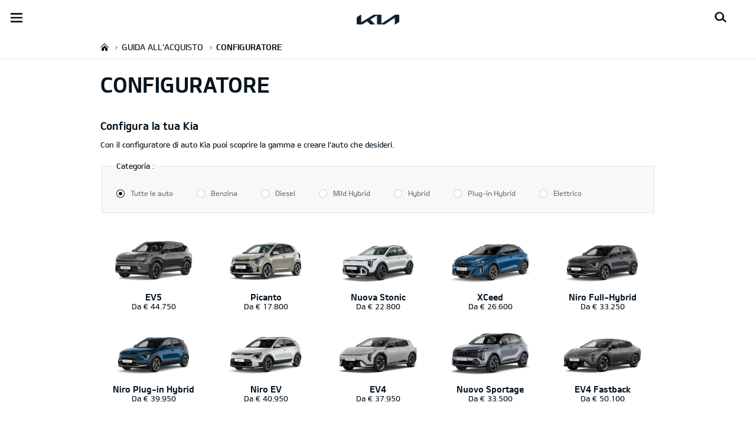

--- FILE ---
content_type: text/css
request_url: https://org-dealers.kia.com/etc.clientlibs/eutSpec/components/it/SPAComponents/carConfigurator/carConfiguratorClienlib.min.css
body_size: 1544
content:
html{font-family:sans-serif;-ms-text-size-adjust:100%;-webkit-text-size-adjust:100%}
*{font-weight:400;-webkit-text-size-adjust:none}
body{margin:0;font:normal 15px/22px kiam,Tahoma,sans-serif;color:#05141f;background:url(../../../../../../content/dam/kwcms/kme/global/en/assets/static/common/bg-container.gif) 0 0 repeat}
button,html input[type=button],input[type=reset],input[type=submit]{cursor:pointer;-webkit-appearance:button}
button,input{outline:0}
button{width:auto;border:0;padding:0;background:0;font-weight:400}
button,input,optgroup,select,textarea{font:inherit;margin:0;color:inherit}
li{list-style:none}
li,ol,ul{margin:0;padding:0}
a:active,a:focus,a:hover,button:active,button:focus,button:hover{text-decoration:underline}
p{margin:0}
.bg_eut_config{padding-top:0;margin-top:0}
#eut_container{overflow:unset}
.eut_cmly_section .inner{z-index:inherit;box-sizing:border-box;width:940px;margin:0 auto;position:relative}
@media(max-width:1024px){.eut_cmly_section .inner{position:static;max-width:100%}
}
@media(max-width:767px){#eut_container .eut_cmly_section .inner{position:static !important;max-width:100%}
}
@media(max-width:767px){#eut_container .eut_cmly_section .inner-no-padding{padding-left:0 !important;padding-right:0 !important}
}
.bg_eut_config{display:flex;flex-wrap:wrap}
.bg{background:#f1f1f1;display:flex}
.ng-dropdown-panel .scroll-host{background:#fff;border:1px solid #dfdfdf}
.boxContainer button:focus,.modaleBtn:focus,button:focus:after,input[name=trim_radio]:focus~label:before{outline:1px solid #000;outline-offset:2px;font-weight:700}
.ng-select .ng-select-container .ng-value-container{display:block;width:100%;height:30px;line-height:30px;border:1px solid #d6d6d6;background:#fcfcfc;padding:0 31px 0 8px;border-radius:2px;cursor:pointer;overflow:hidden;position:relative;box-sizing:border-box;background:#fff;color:#05141f;font-size:13px}
.ng-select .ng-select-container .ng-value-container:before{content:"";width:11px;height:8px;margin-top:-4px;position:absolute;top:50%;right:10px;background:url(../../../../../../etc.clientlibs/settings/wcm/designs/eut/clientlib/resources/rbr/icons/spr-form.png) 0 -31px no-repeat}
.ng-dropdown-panel .ng-dropdown-panel-items .ng-option{margin:0 13px;display:block;height:39px;padding:10px 0 8px;color:#05141f;font-size:13px;overflow:hidden;white-space:nowrap;text-overflow:ellipsis;box-sizing:border-box;text-decoration:none}
.ng-dropdown-panel .ng-dropdown-panel-items .ng-option.ng-option-marked{text-decoration:underline;background:#f7f8f8;color:#05141f !important}
.car-model-disclaimer{clear:both;padding-top:10px;color:#999;font-size:13px;font-family:kiam,arial;line-height:18px;margin:15px 0 0;padding-bottom:15px;display:inline-block;width:100%}
.car-model-disclaimer:after{position:absolute;bottom:0;left:0;content:"";display:block;width:23px;border-bottom:1px solid #05141f}
#eut_container .eut_cmly_section{background-color:#f2f2f2}
.ng-select.ng-select-single .ng-select-container .ng-value-container .ng-value{color:#05141f}
.eut_lb_slide img{max-width:100%}
.ng-input{height:0}
.loading_box{position:fixed;top:0;bottom:0;right:0;left:0;background:rgba(0,0,0,.1);display:flex;justify-content:center;align-items:center;z-index:100}
.loading{position:absolute;left:50%;width:32px;height:32px;margin-left:-16px}
.loading_circle{position:absolute;background-color:#000;height:8px;width:8px;border-radius:12px;animation:loading_frame 1s infinite normal}
.loading01{left:50%;top:1px;margin-left:-4px;animation-delay:0}
.loading02{right:4px;top:4px;animation-delay:.12s}
.loading03{right:1px;top:50%;margin-top:-4px;animation-delay:.25s}
.loading04{right:4px;bottom:4px;animation-delay:.37s}
.loading05{left:50%;bottom:1px;margin-left:-4px;animation-delay:.5s}
.loading06{left:4px;bottom:4px;animation-delay:.62s}
.loading07{left:1px;top:50%;margin-top:-4px;animation-delay:.75s}
.loading08{left:4px;top:4px;animation-delay:.87s}
.loader_container .loading,.loader_container_tax .loading{position:relative;width:32px;height:32px;margin-left:0;float:left;margin-right:10px;left:0}
@keyframes loading_frame{0{background-color:#e6e6e6}
to{background-color:#000;transform:scale(.68)}
}
div.emission-text-inline-div{display:inline !important;width:auto !important;float:unset !important}
@media(max-width:767px){.zopim{margin-top:-40px !important;margin-bottom:40px !important}
}


--- FILE ---
content_type: text/javascript
request_url: https://org-dealers.kia.com/etc.clientlibs/settings/wcm/designs/eut/clientlib/libs/libs.min.js
body_size: 217130
content:
/*
 MIT License, http://www.opensource.org/licenses/MIT
 handlebars v4.0.5

Copyright (C) 2011-2015 by Yehuda Katz

Permission is hereby granted, free of charge, to any person obtaining a copy
of this software and associated documentation files (the "Software"), to deal
in the Software without restriction, including without limitation the rights
to use, copy, modify, merge, publish, distribute, sublicense, and/or sell
copies of the Software, and to permit persons to whom the Software is
furnished to do so, subject to the following conditions:

The above copyright notice and this permission notice shall be included in
all copies or substantial portions of the Software.

THE SOFTWARE IS PROVIDED "AS IS", WITHOUT WARRANTY OF ANY KIND, EXPRESS OR
IMPLIED, INCLUDING BUT NOT LIMITED TO THE WARRANTIES OF MERCHANTABILITY,
FITNESS FOR A PARTICULAR PURPOSE AND NONINFRINGEMENT. IN NO EVENT SHALL THE
AUTHORS OR COPYRIGHT HOLDERS BE LIABLE FOR ANY CLAIM, DAMAGES OR OTHER
LIABILITY, WHETHER IN AN ACTION OF CONTRACT, TORT OR OTHERWISE, ARISING FROM,
OUT OF OR IN CONNECTION WITH THE SOFTWARE OR THE USE OR OTHER DEALINGS IN
THE SOFTWARE.

@license
 picturefill - v3.0.2 - 2016-02-12
 https://scottjehl.github.io/picturefill/
 Copyright (c) 2016 https://github.com/scottjehl/picturefill/blob/master/Authors.txt; Licensed MIT
 jQuery Form Plugin
 version: 3.51.0-2014.06.20
 Requires jQuery v1.5 or later
 Copyright (c) 2014 M. Alsup
 Examples and documentation at: http://malsup.com/jquery/form/
 Project repository: https://github.com/malsup/form
 Dual licensed under the MIT and GPL licenses.
 https://github.com/malsup/form#copyright-and-license
*/
(function(){function t(F){return function(N,P,Z,ka){P=R(P,ka,4);var xa=!Aa(N)&&r.keys(N),wa=(xa||N).length,da=0<F?0:wa-1;3>arguments.length&&(Z=N[xa?xa[da]:da],da+=F);for(var ma=P,W=Z;0<=da&&wa>da;da+=F){var ca=xa?xa[da]:da;W=ma(W,N[ca],ca,N)}return W}}function G(F){return function(N,P,Z){P=T(P,Z);Z=ya(N);for(var ka=0<F?0:Z-1;0<=ka&&Z>ka;ka+=F)if(P(N[ka],ka,N))return ka;return-1}}function C(F,N,P){return function(Z,ka,xa){var wa=0,da=ya(Z);if("number"==typeof xa)0<F?wa=0<=xa?xa:Math.max(xa+da,wa):
da=0<=xa?Math.min(xa+1,da):xa+da+1;else if(P&&xa&&da)return xa=P(Z,ka),Z[xa]===ka?xa:-1;if(ka!==ka)return xa=N(h.call(Z,wa,da),r.isNaN),0<=xa?xa+wa:-1;for(xa=0<F?wa:da-1;0<=xa&&da>xa;xa+=F)if(Z[xa]===ka)return xa;return-1}}function J(F,N){var P=Ga.length,Z=F.constructor;Z=r.isFunction(Z)&&Z.prototype||c;var ka="constructor";for(r.has(F,ka)&&!r.contains(N,ka)&&N.push(ka);P--;)ka=Ga[P],ka in F&&F[ka]!==Z[ka]&&!r.contains(N,ka)&&N.push(ka)}var Ka=this,M=Ka._,ha=Array.prototype,c=Object.prototype,k=ha.push,
h=ha.slice,f=c.toString,u=c.hasOwnProperty,p=Array.isArray,D=Object.keys,z=Function.prototype.bind,x=Object.create,B=function(){},r=function(F){return F instanceof r?F:this instanceof r?void(this._wrapped=F):new r(F)};"undefined"!=typeof exports?("undefined"!=typeof module&&module.exports&&(exports=module.exports=r),exports._=r):Ka._=r;r.VERSION="1.8.3";var R=function(F,N,P){if(void 0===N)return F;switch(null==P?3:P){case 1:return function(Z){return F.call(N,Z)};case 2:return function(Z,ka){return F.call(N,
Z,ka)};case 3:return function(Z,ka,xa){return F.call(N,Z,ka,xa)};case 4:return function(Z,ka,xa,wa){return F.call(N,Z,ka,xa,wa)}}return function(){return F.apply(N,arguments)}},T=function(F,N,P){return null==F?r.identity:r.isFunction(F)?R(F,N,P):r.isObject(F)?r.matcher(F):r.property(F)};r.iteratee=function(F,N){return T(F,N,1/0)};var ia=function(F,N){return function(P){var Z=arguments.length;if(2>Z||null==P)return P;for(var ka=1;Z>ka;ka++)for(var xa=arguments[ka],wa=F(xa),da=wa.length,ma=0;da>ma;ma++){var W=
wa[ma];N&&void 0!==P[W]||(P[W]=xa[W])}return P}},ja=function(F){if(!r.isObject(F))return{};if(x)return x(F);B.prototype=F;F=new B;return B.prototype=null,F},U=function(F){return function(N){return null==N?void 0:N[F]}},Ca=Math.pow(2,53)-1,ya=U("length"),Aa=function(F){F=ya(F);return"number"==typeof F&&0<=F&&Ca>=F};r.each=r.forEach=function(F,N,P){N=R(N,P);var Z;if(Aa(F))for(P=0,Z=F.length;Z>P;P++)N(F[P],P,F);else{var ka=r.keys(F);P=0;for(Z=ka.length;Z>P;P++)N(F[ka[P]],ka[P],F)}return F};r.map=r.collect=
function(F,N,P){N=T(N,P);P=!Aa(F)&&r.keys(F);for(var Z=(P||F).length,ka=Array(Z),xa=0;Z>xa;xa++){var wa=P?P[xa]:xa;ka[xa]=N(F[wa],wa,F)}return ka};r.reduce=r.foldl=r.inject=t(1);r.reduceRight=r.foldr=t(-1);r.find=r.detect=function(F,N,P){var Z;return Z=Aa(F)?r.findIndex(F,N,P):r.findKey(F,N,P),void 0!==Z&&-1!==Z?F[Z]:void 0};r.filter=r.select=function(F,N,P){var Z=[];return N=T(N,P),r.each(F,function(ka,xa,wa){N(ka,xa,wa)&&Z.push(ka)}),Z};r.reject=function(F,N,P){return r.filter(F,r.negate(T(N)),
P)};r.every=r.all=function(F,N,P){N=T(N,P);P=!Aa(F)&&r.keys(F);for(var Z=(P||F).length,ka=0;Z>ka;ka++){var xa=P?P[ka]:ka;if(!N(F[xa],xa,F))return!1}return!0};r.some=r.any=function(F,N,P){N=T(N,P);P=!Aa(F)&&r.keys(F);for(var Z=(P||F).length,ka=0;Z>ka;ka++){var xa=P?P[ka]:ka;if(N(F[xa],xa,F))return!0}return!1};r.contains=r.includes=r.include=function(F,N,P,Z){return Aa(F)||(F=r.values(F)),("number"!=typeof P||Z)&&(P=0),0<=r.indexOf(F,N,P)};r.invoke=function(F,N){var P=h.call(arguments,2),Z=r.isFunction(N);
return r.map(F,function(ka){var xa=Z?N:ka[N];return null==xa?xa:xa.apply(ka,P)})};r.pluck=function(F,N){return r.map(F,r.property(N))};r.where=function(F,N){return r.filter(F,r.matcher(N))};r.findWhere=function(F,N){return r.find(F,r.matcher(N))};r.max=function(F,N,P){var Z,ka=-1/0,xa=-1/0;if(null==N&&null!=F){F=Aa(F)?F:r.values(F);for(var wa=0,da=F.length;da>wa;wa++)P=F[wa],P>ka&&(ka=P)}else N=T(N,P),r.each(F,function(ma,W,ca){Z=N(ma,W,ca);(Z>xa||Z===-1/0&&ka===-1/0)&&(ka=ma,xa=Z)});return ka};r.min=
function(F,N,P){var Z,ka=1/0,xa=1/0;if(null==N&&null!=F){F=Aa(F)?F:r.values(F);for(var wa=0,da=F.length;da>wa;wa++)P=F[wa],ka>P&&(ka=P)}else N=T(N,P),r.each(F,function(ma,W,ca){Z=N(ma,W,ca);(xa>Z||1/0===Z&&1/0===ka)&&(ka=ma,xa=Z)});return ka};r.shuffle=function(F){for(var N=Aa(F)?F:r.values(F),P=N.length,Z=Array(P),ka=0;P>ka;ka++)F=r.random(0,ka),F!==ka&&(Z[ka]=Z[F]),Z[F]=N[ka];return Z};r.sample=function(F,N,P){return null==N||P?(Aa(F)||(F=r.values(F)),F[r.random(F.length-1)]):r.shuffle(F).slice(0,
Math.max(0,N))};r.sortBy=function(F,N,P){return N=T(N,P),r.pluck(r.map(F,function(Z,ka,xa){return{value:Z,index:ka,criteria:N(Z,ka,xa)}}).sort(function(Z,ka){var xa=Z.criteria,wa=ka.criteria;if(xa!==wa){if(xa>wa||void 0===xa)return 1;if(wa>xa||void 0===wa)return-1}return Z.index-ka.index}),"value")};var za=function(F){return function(N,P,Z){var ka={};return P=T(P,Z),r.each(N,function(xa,wa){wa=P(xa,wa,N);F(ka,xa,wa)}),ka}};r.groupBy=za(function(F,N,P){r.has(F,P)?F[P].push(N):F[P]=[N]});r.indexBy=
za(function(F,N,P){F[P]=N});r.countBy=za(function(F,N,P){r.has(F,P)?F[P]++:F[P]=1});r.toArray=function(F){return F?r.isArray(F)?h.call(F):Aa(F)?r.map(F,r.identity):r.values(F):[]};r.size=function(F){return null==F?0:Aa(F)?F.length:r.keys(F).length};r.partition=function(F,N,P){N=T(N,P);var Z=[],ka=[];return r.each(F,function(xa,wa,da){(N(xa,wa,da)?Z:ka).push(xa)}),[Z,ka]};r.first=r.head=r.take=function(F,N,P){return null==F?void 0:null==N||P?F[0]:r.initial(F,F.length-N)};r.initial=function(F,N,P){return h.call(F,
0,Math.max(0,F.length-(null==N||P?1:N)))};r.last=function(F,N,P){return null==F?void 0:null==N||P?F[F.length-1]:r.rest(F,Math.max(0,F.length-N))};r.rest=r.tail=r.drop=function(F,N,P){return h.call(F,null==N||P?1:N)};r.compact=function(F){return r.filter(F,r.identity)};var Y=function(F,N,P,Z){var ka=[],xa=0;Z=Z||0;for(var wa=ya(F);wa>Z;Z++){var da=F[Z];if(Aa(da)&&(r.isArray(da)||r.isArguments(da))){N||(da=Y(da,N,P));var ma=0,W=da.length;for(ka.length+=W;W>ma;)ka[xa++]=da[ma++]}else P||(ka[xa++]=da)}return ka};
r.flatten=function(F,N){return Y(F,N,!1)};r.without=function(F){return r.difference(F,h.call(arguments,1))};r.uniq=r.unique=function(F,N,P,Z){r.isBoolean(N)||(Z=P,P=N,N=!1);null!=P&&(P=T(P,Z));Z=[];for(var ka=[],xa=0,wa=ya(F);wa>xa;xa++){var da=F[xa],ma=P?P(da,xa,F):da;N?(xa&&ka===ma||Z.push(da),ka=ma):P?r.contains(ka,ma)||(ka.push(ma),Z.push(da)):r.contains(Z,da)||Z.push(da)}return Z};r.union=function(){return r.uniq(Y(arguments,!0,!0))};r.intersection=function(F){for(var N=[],P=arguments.length,
Z=0,ka=ya(F);ka>Z;Z++){var xa=F[Z];if(!r.contains(N,xa)){for(var wa=1;P>wa&&r.contains(arguments[wa],xa);wa++);wa===P&&N.push(xa)}}return N};r.difference=function(F){var N=Y(arguments,!0,!0,1);return r.filter(F,function(P){return!r.contains(N,P)})};r.zip=function(){return r.unzip(arguments)};r.unzip=function(F){for(var N=F&&r.max(F,ya).length||0,P=Array(N),Z=0;N>Z;Z++)P[Z]=r.pluck(F,Z);return P};r.object=function(F,N){for(var P={},Z=0,ka=ya(F);ka>Z;Z++)N?P[F[Z]]=N[Z]:P[F[Z][0]]=F[Z][1];return P};
r.findIndex=G(1);r.findLastIndex=G(-1);r.sortedIndex=function(F,N,P,Z){P=T(P,Z,1);N=P(N);Z=0;for(var ka=ya(F);ka>Z;){var xa=Math.floor((Z+ka)/2);P(F[xa])<N?Z=xa+1:ka=xa}return Z};r.indexOf=C(1,r.findIndex,r.sortedIndex);r.lastIndexOf=C(-1,r.findLastIndex);r.range=function(F,N,P){null==N&&(N=F||0,F=0);P=P||1;N=Math.max(Math.ceil((N-F)/P),0);for(var Z=Array(N),ka=0;N>ka;ka++,F+=P)Z[ka]=F;return Z};var V=function(F,N,P,Z,ka){if(!(Z instanceof N))return F.apply(P,ka);N=ja(F.prototype);F=F.apply(N,ka);
return r.isObject(F)?F:N};r.bind=function(F,N){if(z&&F.bind===z)return z.apply(F,h.call(arguments,1));if(!r.isFunction(F))throw new TypeError("Bind must be called on a function");var P=h.call(arguments,2),Z=function(){return V(F,Z,N,this,P.concat(h.call(arguments)))};return Z};r.partial=function(F){var N=h.call(arguments,1),P=function(){for(var Z=0,ka=N.length,xa=Array(ka),wa=0;ka>wa;wa++)xa[wa]=N[wa]===r?arguments[Z++]:N[wa];for(;Z<arguments.length;)xa.push(arguments[Z++]);return V(F,P,this,this,
xa)};return P};r.bindAll=function(F){var N,P=arguments.length;if(1>=P)throw Error("bindAll must be passed function names");for(N=1;P>N;N++){var Z=arguments[N];F[Z]=r.bind(F[Z],F)}return F};r.memoize=function(F,N){var P=function(Z){var ka=P.cache,xa=""+(N?N.apply(this,arguments):Z);return r.has(ka,xa)||(ka[xa]=F.apply(this,arguments)),ka[xa]};return P.cache={},P};r.delay=function(F,N){var P=h.call(arguments,2);return setTimeout(function(){return F.apply(null,P)},N)};r.defer=r.partial(r.delay,r,1);
r.throttle=function(F,N,P){var Z,ka,xa,wa=null,da=0;P||(P={});var ma=function(){da=!1===P.leading?0:r.now();wa=null;xa=F.apply(Z,ka);wa||(Z=ka=null)};return function(){var W=r.now();da||!1!==P.leading||(da=W);var ca=N-(W-da);return Z=this,ka=arguments,0>=ca||ca>N?(wa&&(clearTimeout(wa),wa=null),da=W,xa=F.apply(Z,ka),wa||(Z=ka=null)):wa||!1===P.trailing||(wa=setTimeout(ma,ca)),xa}};r.debounce=function(F,N,P){var Z,ka,xa,wa,da,ma=function(){var W=r.now()-wa;N>W&&0<=W?Z=setTimeout(ma,N-W):(Z=null,P||
(da=F.apply(xa,ka),Z||(xa=ka=null)))};return function(){xa=this;ka=arguments;wa=r.now();var W=P&&!Z;return Z||(Z=setTimeout(ma,N)),W&&(da=F.apply(xa,ka),xa=ka=null),da}};r.wrap=function(F,N){return r.partial(N,F)};r.negate=function(F){return function(){return!F.apply(this,arguments)}};r.compose=function(){var F=arguments,N=F.length-1;return function(){for(var P=N,Z=F[N].apply(this,arguments);P--;)Z=F[P].call(this,Z);return Z}};r.after=function(F,N){return function(){return 1>--F?N.apply(this,arguments):
void 0}};r.before=function(F,N){var P;return function(){return 0<--F&&(P=N.apply(this,arguments)),1>=F&&(N=null),P}};r.once=r.partial(r.before,2);var La=!{toString:null}.propertyIsEnumerable("toString"),Ga="valueOf isPrototypeOf toString propertyIsEnumerable hasOwnProperty toLocaleString".split(" ");r.keys=function(F){if(!r.isObject(F))return[];if(D)return D(F);var N=[],P;for(P in F)r.has(F,P)&&N.push(P);return La&&J(F,N),N};r.allKeys=function(F){if(!r.isObject(F))return[];var N=[],P;for(P in F)N.push(P);
return La&&J(F,N),N};r.values=function(F){for(var N=r.keys(F),P=N.length,Z=Array(P),ka=0;P>ka;ka++)Z[ka]=F[N[ka]];return Z};r.mapObject=function(F,N,P){N=T(N,P);for(var Z=r.keys(F),ka=Z.length,xa={},wa=0;ka>wa;wa++)P=Z[wa],xa[P]=N(F[P],P,F);return xa};r.pairs=function(F){for(var N=r.keys(F),P=N.length,Z=Array(P),ka=0;P>ka;ka++)Z[ka]=[N[ka],F[N[ka]]];return Z};r.invert=function(F){for(var N={},P=r.keys(F),Z=0,ka=P.length;ka>Z;Z++)N[F[P[Z]]]=P[Z];return N};r.functions=r.methods=function(F){var N=[],
P;for(P in F)r.isFunction(F[P])&&N.push(P);return N.sort()};r.extend=ia(r.allKeys);r.extendOwn=r.assign=ia(r.keys);r.findKey=function(F,N,P){N=T(N,P);var Z;P=r.keys(F);for(var ka=0,xa=P.length;xa>ka;ka++)if(Z=P[ka],N(F[Z],Z,F))return Z};r.pick=function(F,N,P){var Z,ka,xa={},wa=F;if(null==wa)return xa;r.isFunction(N)?(ka=r.allKeys(wa),Z=R(N,P)):(ka=Y(arguments,!1,!1,1),Z=function(oa,fa,Ua){return fa in Ua},wa=Object(wa));for(var da=0,ma=ka.length;ma>da;da++){var W=ka[da],ca=wa[W];Z(ca,W,wa)&&(xa[W]=
ca)}return xa};r.omit=function(F,N,P){if(r.isFunction(N))N=r.negate(N);else{var Z=r.map(Y(arguments,!1,!1,1),String);N=function(ka,xa){return!r.contains(Z,xa)}}return r.pick(F,N,P)};r.defaults=ia(r.allKeys,!0);r.create=function(F,N){F=ja(F);return N&&r.extendOwn(F,N),F};r.clone=function(F){return r.isObject(F)?r.isArray(F)?F.slice():r.extend({},F):F};r.tap=function(F,N){return N(F),F};r.isMatch=function(F,N){var P=r.keys(N),Z=P.length;if(null==F)return!Z;F=Object(F);for(var ka=0;Z>ka;ka++){var xa=
P[ka];if(N[xa]!==F[xa]||!(xa in F))return!1}return!0};var ab=function(F,N,P,Z){if(F===N)return 0!==F||1/F===1/N;if(null==F||null==N)return F===N;F instanceof r&&(F=F._wrapped);N instanceof r&&(N=N._wrapped);var ka=f.call(F);if(ka!==f.call(N))return!1;switch(ka){case "[object RegExp]":case "[object String]":return""+F==""+N;case "[object Number]":return+F!==+F?+N!==+N:0===+F?1/+F===1/N:+F===+N;case "[object Date]":case "[object Boolean]":return+F===+N}ka="[object Array]"===ka;if(!ka){if("object"!=
typeof F||"object"!=typeof N)return!1;var xa=F.constructor,wa=N.constructor;if(xa!==wa&&!(r.isFunction(xa)&&xa instanceof xa&&r.isFunction(wa)&&wa instanceof wa)&&"constructor"in F&&"constructor"in N)return!1}P=P||[];Z=Z||[];for(xa=P.length;xa--;)if(P[xa]===F)return Z[xa]===N;if(P.push(F),Z.push(N),ka){if(xa=F.length,xa!==N.length)return!1;for(;xa--;)if(!ab(F[xa],N[xa],P,Z))return!1}else{var da;ka=r.keys(F);if(xa=ka.length,r.keys(N).length!==xa)return!1;for(;xa--;)if(da=ka[xa],!r.has(N,da)||!ab(F[da],
N[da],P,Z))return!1}return P.pop(),Z.pop(),!0};r.isEqual=function(F,N){return ab(F,N)};r.isEmpty=function(F){return null==F?!0:Aa(F)&&(r.isArray(F)||r.isString(F)||r.isArguments(F))?0===F.length:0===r.keys(F).length};r.isElement=function(F){return!(!F||1!==F.nodeType)};r.isArray=p||function(F){return"[object Array]"===f.call(F)};r.isObject=function(F){var N=typeof F;return"function"===N||"object"===N&&!!F};r.each("Arguments Function String Number Date RegExp Error".split(" "),function(F){r["is"+F]=
function(N){return f.call(N)==="[object "+F+"]"}});r.isArguments(arguments)||(r.isArguments=function(F){return r.has(F,"callee")});"function"!=typeof/./&&"object"!=typeof Int8Array&&(r.isFunction=function(F){return"function"==typeof F||!1});r.isFinite=function(F){return isFinite(F)&&!isNaN(parseFloat(F))};r.isNaN=function(F){return r.isNumber(F)&&F!==+F};r.isBoolean=function(F){return!0===F||!1===F||"[object Boolean]"===f.call(F)};r.isNull=function(F){return null===F};r.isUndefined=function(F){return void 0===
F};r.has=function(F,N){return null!=F&&u.call(F,N)};r.noConflict=function(){return Ka._=M,this};r.identity=function(F){return F};r.constant=function(F){return function(){return F}};r.noop=function(){};r.property=U;r.propertyOf=function(F){return null==F?function(){}:function(N){return F[N]}};r.matcher=r.matches=function(F){return F=r.extendOwn({},F),function(N){return r.isMatch(N,F)}};r.times=function(F,N,P){var Z=Array(Math.max(0,F));N=R(N,P,1);for(P=0;F>P;P++)Z[P]=N(P);return Z};r.random=function(F,
N){return null==N&&(N=F,F=0),F+Math.floor(Math.random()*(N-F+1))};r.now=Date.now||function(){return(new Date).getTime()};p={"\x26":"\x26amp;","\x3c":"\x26lt;","\x3e":"\x26gt;",'"':"\x26quot;","'":"\x26#x27;","`":"\x26#x60;"};ia=r.invert(p);U=function(F){var N=function(xa){return F[xa]},P="(?:"+r.keys(F).join("|")+")",Z=RegExp(P),ka=RegExp(P,"g");return function(xa){return xa=null==xa?"":""+xa,Z.test(xa)?xa.replace(ka,N):xa}};r.escape=U(p);r.unescape=U(ia);r.result=function(F,N,P){N=null==F?void 0:
F[N];return void 0===N&&(N=P),r.isFunction(N)?N.call(F):N};var hb=0;r.uniqueId=function(F){var N=++hb+"";return F?F+N:N};r.templateSettings={evaluate:/<%([\s\S]+?)%>/g,interpolate:/<%=([\s\S]+?)%>/g,escape:/<%-([\s\S]+?)%>/g};var qa=/(.)^/,ib={"'":"'","\\":"\\","\r":"r","\n":"n","\u2028":"u2028","\u2029":"u2029"},Ba=/\\|'|\r|\n|\u2028|\u2029/g,Ab=function(F){return"\\"+ib[F]};r.template=function(F,N,P){!N&&P&&(N=P);N=r.defaults({},N,r.templateSettings);P=RegExp([(N.escape||qa).source,(N.interpolate||
qa).source,(N.evaluate||qa).source].join("|")+"|$","g");var Z=0,ka="__p+\x3d'";F.replace(P,function(wa,da,ma,W,ca){return ka+=F.slice(Z,ca).replace(Ba,Ab),Z=ca+wa.length,da?ka+="'+\n((__t\x3d("+da+"))\x3d\x3dnull?'':_.escape(__t))+\n'":ma?ka+="'+\n((__t\x3d("+ma+"))\x3d\x3dnull?'':__t)+\n'":W&&(ka+="';\n"+W+"\n__p+\x3d'"),wa});ka+="';\n";N.variable||(ka="with(obj||{}){\n"+ka+"}\n");ka="var __t,__p\x3d'',__j\x3dArray.prototype.join,print\x3dfunction(){__p+\x3d__j.call(arguments,'');};\n"+ka+"return __p;\n";
try{var xa=new Function(N.variable||"obj","_",ka)}catch(wa){throw wa.source=ka,wa;}P=function(wa){return xa.call(this,wa,r)};return P.source="function("+(N.variable||"obj")+"){\n"+ka+"}",P};r.chain=function(F){F=r(F);return F._chain=!0,F};var ra=function(F,N){return F._chain?r(N).chain():N};r.mixin=function(F){r.each(r.functions(F),function(N){var P=r[N]=F[N];r.prototype[N]=function(){var Z=[this._wrapped];return k.apply(Z,arguments),ra(this,P.apply(r,Z))}})};r.mixin(r);r.each("pop push reverse shift sort splice unshift".split(" "),
function(F){var N=ha[F];r.prototype[F]=function(){var P=this._wrapped;return N.apply(P,arguments),"shift"!==F&&"splice"!==F||0!==P.length||delete P[0],ra(this,P)}});r.each(["concat","join","slice"],function(F){var N=ha[F];r.prototype[F]=function(){return ra(this,N.apply(this._wrapped,arguments))}});r.prototype.value=function(){return this._wrapped};r.prototype.valueOf=r.prototype.toJSON=r.prototype.value;r.prototype.toString=function(){return""+this._wrapped};"function"==typeof define&&define.amd&&
define("underscore",[],function(){return r})}).call(this);
(function(t){function G(c){M&&(console&&console.warn?console.warn("[ixBand] "+c):console&&console.log&&console.log("[ixBand] "+c))}if(t.ixBand)G('"ixBand"\uac00 \uc911\ubcf5 \uc120\uc5b8 \ub418\uc5c8\uc2b5\ub2c8\ub2e4!');else{var C=t.ixBand=function(c){ha.target=c?c:null;return ha},J=t.document,Ka=0,M=!1;C.VERSION="0.8.1";var ha={ixband:!0,target:null,length:0,selector:function(c){this.selector=J.querySelector?function(k){var h=this.target?this.element():J;k=k.split(",");return h.querySelector(k[k.length-
1])}:function(k){var h=this.target?this.element():J;k=k.split(",");return C.selector.one(h,k[k.length-1])};return this.selector(c)},selectorAll:function(c){this.selectorAll=J.querySelectorAll?function(k){var h=this.target?this.element():J;k=k.split(",");var f=k.length,u=[],p;for(p=0;p<f;++p){var D=h.querySelectorAll(k[p]);u=u.concat(C(D).toArray())}return u}:function(k){var h=this.target?this.element():J;k=k.split(",");var f=k.length,u=[],p;for(p=0;p<f;++p){var D=C.selector.all(h,k[p]);u=u.concat(D)}return u};
return this.selectorAll(c)},element:function(){var c=this.target,k;if(k="function"===typeof c.get?c.get(0):"string"===typeof c?C(J).selector(c):c)this.target=k;else throw Error('[ixBand] "'+c+'" \uc640 \uc77c\uce58\ud558\ub294 \ub300\uc0c1\uc774 \uc5c6\uc2b5\ub2c8\ub2e4.');return k},addChild:function(c,k){var h=this.element();if("number"===typeof k){var f=h.children,u=f.length;if(0<u&&k<u){h.insertBefore(c,f[k]);return}}h.appendChild(c)},removeChild:function(c){var k=this.element();if("number"===
typeof c){var h=k.children,f=h.length;if(0<f&&f>c)c=h[c];else{G(".removeChild()\uc5d0 \uc9c0\uc815\ud55c \uc218\uce58\uac00 \uc790\uc2dd\uc218\ubcf4\ub2e4 \ud06c\uac70\ub098 \uc791\uc2b5\ub2c8\ub2e4!");return}}k.removeChild(c)},clone:function(c){this.clone=C.ua.DOC_MODE_IE9_LT?function(k){var h=this.element().cloneNode(k);C(h).removeAllEvent(k,!0);return h}:function(k){return this.element().cloneNode(k)};return this.clone(c)},toArray:function(){var c=this.target,k=c.length,h,f=[];for(h=0;h<k;++h)f[h]=
c[h];return f},attr:function(c,k){var h=this.element();"class"==c&&C.ua.DOC_MODE_IE8_LT&&(c="className");if(k||0==k)k=C.string.trim(String(k)),h.setAttribute(c,k);else return h.getAttribute(c)},removeAttr:function(c){var k=this.element();"class"==c&&C.ua.DOC_MODE_IE8_LT&&(c="className");k.removeAttribute(c)},children:function(c){var k=this.element().children;if("string"===typeof c){var h=k.length,f=[],u;for(u=0;u<h;++u){var p=k[u];C.selector.match(p,c)&&f.push(p)}return f}return C(k).toArray()},next:function(c){var k=
this.element().nextSibling;if(k){if(8==k.nodeType||3==k.nodeType&&!C.string.trim(k.data))return C(k).next(c);"string"===typeof c&&(k=C.selector.match(k,c)?k:void 0);return k}},prev:function(c){var k=this.element().previousSibling;if(k){if(8==k.nodeType||3==k.nodeType&&!C.string.trim(k.data))return C(k).prev(c);"string"===typeof c&&(k=C.selector.match(k,c)?k:void 0);return k}},closest:function(c){var k=this.element();return C.selector.closest(k,c)},parent:function(c){var k=this.element();return C.selector.parent(k,
c)},match:function(c){var k=this.element();return C.selector.match(k,c)},each:function(c){if("function"===typeof c){var k=this.target,h,f=[];k="function"===typeof k.get?k.get():C.array.is(k)?k.concat([]):"string"===typeof k?C.selector.all(J,k):[k];var u=k.length;for(h=0;h<u;++h){var p=k[h];(p=c.call(p,p,h,k))&&f.push(p)}return f}},addClass:function(){var c=this.element(),k=C(c).attr("class"),h=arguments;if(k){var f=h.length,u="",p;for(p=0;p<f;++p){var D=h[p];C.string.isWholeWord(k,D)||(u+=" "+D)}C(c).attr("class",
k+u)}else C(c).attr("class",Array.prototype.slice.call(h).join(" "))},removeClass:function(){var c=this.element(),k=C(c).attr("class");if(k){var h=arguments,f=h.length,u;for(u=0;u<f;++u)k=k.replace(h[u],"");C(c).attr("class",k)}},hasClass:function(c){var k=this.element();k=C(k).attr("class");var h=C.array.is(c)?c:Array.prototype.slice.call(arguments);return k?C.string.isWholeWord(k,h):!1},css:function(c){t.getComputedStyle?this.css=function(k){var h=this.element();if(k&&-1<k.indexOf(":"))C.style.inline(h,
k);else return C.style.current(h,k)}:J.documentElement.currentStyle&&(this.css=function(k){var h=this.element();if(k&&-1<k.indexOf(":"))-1<k.indexOf("opacity")?C.style.opacity(h,C.style.parse(k).opacity.value):C.style.inline(h,k);else return k&&-1<k.indexOf("opacity")?C.style.opacity(h):C.style.computed(h,k)});return this.css(c)},prop:function(c,k){var h=this.element();if(k||0==k)h.setProperty(c,String(k),null);else return h.getPropertyValue(c)},removeProp:function(c){this.element().removeProperty(c)},
rect:function(c){var k={},h=this.element().getBoundingClientRect();if(c){k.left=h.left;k.top=h.top;var f=J.documentElement;c=f.clientWidth;f=f.clientHeight;var u=0>h.left?h.right:h.right-h.left,p=0>h.top?h.bottom:h.bottom-h.top;k.width=h.right>c?u-(h.right-c):u;k.height=h.bottom>f?p-(h.bottom-f):p}else k.left=h.left+C(t).scrollLeft(),k.top=h.top+C(t).scrollTop(),k.width=h.right-h.left,k.height=h.bottom-h.top;return k},width:function(){var c=this.element();return c===J?C.measure.documentWidth():c===
t?C.measure.windowWidth():c===screen?screen.width:c.clientWidth},height:function(){var c=this.element();return c===J?C.measure.documentHeight():c===t?C.measure.windowHeight():c===screen?screen.height:c.clientHeight},innerWidth:function(){var c=this.element();if(c===J||c===t)return 0;if(this.element()===screen)return screen.availWidth;var k=this.width();c=parseFloat(this.css("padding-left"));var h=parseFloat(this.css("padding-right"));return k-((0<c?c:0)+(0<h?h:0))},innerHeight:function(){var c=this.element();
if(c===J||c===t)return 0;if(c===screen)return screen.availHeight;var k=this.height();c=parseFloat(this.css("padding-top"));var h=parseFloat(this.css("padding-bottom"));return k-((0<c?c:0)+(0<h?h:0))},outerWidth:function(){var c=this.element();return c===J||c===t||c===screen?0:c.offsetWidth},outerHeight:function(){var c=this.element();return c===J||c===t||c===screen?0:c.offsetHeight},contentWidth:function(){try{return this.element().contentWindow.document.documentElement.scrollWidth}catch(c){return 0}},
contentHeight:function(){try{return this.element().contentWindow.document.documentElement.scrollHeight}catch(c){return 0}},scrollLeft:function(c){this.scrollLeft="number"===typeof t.pageXOffset?function(k){var h=this.element();if(h===t||h===J)if("number"===k)t.scrollTo(k,t.pageYOffset);else return t.pageXOffset;else if("number"===typeof k)h.scrollLeft=k;else return h.scrollLeft}:function(k){var h=this.element();if(h===t||h===J)h=J.documentElement;if("number"===typeof k)h.scrollLeft=k;else return h.scrollLeft};
return this.scrollLeft(c)},scrollTop:function(c){this.scrollTop="number"===typeof t.pageYOffset?function(k){var h=this.element();if(h===t||h===J)if("number"===typeof k)t.scrollTo(t.pageXOffset,k);else return t.pageYOffset;else if("number"===typeof k)h.scrollTop=k;else return h.scrollTop}:function(k){var h=this.element();if(h===t||h===J)h=J.documentElement;if("number"===typeof k)h.scrollTop=k;else return h.scrollTop};return this.scrollTop(c)},insertSWF:function(c,k,h,f,u,p){var D=this.target?this.element():
null,z=p&&p.wmode?p.wmode:"opaque",x=p&&p.version?p.version:"10,0,0,0",B=p&&p.info?p.info:"Adobe Flash Player "+x+" \uc774\uc0c1\uc744 \uc124\uce58\ud574\uc57c \uc774\uc6a9\uac00\ub2a5\ud55c \ucf58\ud150\uce20 \uc785\ub2c8\ub2e4.";p=p&&p.id?p.id:"SWF_ID_"+Ka;var r="",R=J.createElement("div");r=C.ua.MSIE?r+('\x3cobject classid\x3d"clsid:d27cdb6e-ae6d-11cf-96b8-444553540000" codebase\x3d"http://download.macromedia.com/pub/shockwave/cabs/flash/swflash.cab#version\x3d'+x+'" width\x3d"'+k+'" height\x3d"'+
h+'"  id\x3d"'+p+'"\x3e\x3cparam name\x3d"movie" value\x3d"')+(c+'" /\x3e'):r+('\x3cobject type\x3d"application/x-shockwave-flash" data\x3d"'+c+'" width\x3d"'+k+'" height\x3d"'+h+'" id\x3d"'+p+'" name\x3d"'+p+'"\x3e');var T;c="";if(f)for(T in f)c+="\x26"+T+"\x3d"+encodeURIComponent(f[T]);r=r+('\x3cparam name\x3d"wmode" value\x3d"'+z+'" /\x3e\x3cparam name\x3d"allowScriptAccess" value\x3d"sameDomain" /\x3e\x3cparam name\x3d"FlashVars" value\x3d"id\x3d')+(p+"\x26width\x3d"+encodeURIComponent(k)+"\x26height\x3d"+
encodeURIComponent(h)+"\x26onSwfEvent\x3dixBand._private.SWFManager.onSwfEvent"+c+'" /\x3e');r+="\x3cp\x3e"+B+"\x3c/p\x3e";R.innerHTML=r;c=R.children[0];D&&D.appendChild(c);C._private.SWFManager.addSWFData(p,{onReady:u&&u.onReady?u.onReady:null,target:c});Ka++;return c},text:function(c){this.text=C.ua.DOC_MODE_IE9_LT?function(k){var h=this.element();if(k||0==k)h.innerText=String(k);else return h.innerText.replace(/[\n\r]+/g,"")}:function(k){var h=this.element();if(k||0==k)h.textContent=String(k);
else return h.textContent};return this.text(c)},html:function(c){var k=this.element();if(c||0==c)k.innerHTML=String(c);else return k.innerHTML},addEvent:function(c,k,h){var f=this.element();C.event.add(f,c,k,h)},removeEvent:function(c,k){var h=this.element();"string"===typeof c?"function"===typeof k?C.event.remove(h,c,k):C.event.removeTypeAll(h,c):C.event.removeAll([h])},removeAllEvent:function(c,k){var h=this.element();C.event.removeAll([h],c,k)},trigger:function(c,k){var h=this.element();"string"===
typeof c&&C.event.trigger(h,c,k)},hasEvent:function(c,k){var h=this.element();return-1==C.event.find(h,c,k)?!1:!0},hasEventType:function(){return"on"+this.target in t},buttonMode:function(c){this.css("cursor:"+(c?"pointer":"auto"))},dragEnable:function(c){this.element().ondragstart=c?null:function(k){return!1}},selectEnable:function(c){this.selectEnable="undefined"===typeof J.documentElement.onselectstart?function(k){this.element().onmousedown=k?null:function(h){return!1}}:function(k){this.element().onselectstart=
k?null:function(h){return!1}};this.selectEnable(c)}};ixBand.ua=function(){function c(p){var D=k.match(/version\/([\d.]*)/);return D&&1<D.length?D[1]:p?(D=k.match(new RegExp(p+"/([\\d.]*)")))&&1<D.length?D[1]:"0":"0"}var k=navigator.userAgent.toLowerCase(),h=J.documentMode,f=-1<k.indexOf("windows"),u=-1<(""+navigator.platform).toLowerCase().indexOf("linux");f={IE_VERSION:0,DOC_MODE:h||0,MSIE:!1,EDGE:-1<k.indexOf("edge"),IE7_LT:!1,IE8_LT:!1,IE9_LT:!1,IE10_LT:!1,IE11_LT:!1,DOC_MODE_IE8_LT:!1,DOC_MODE_IE9_LT:!1,
DOC_MODE_IE10_LT:!1,DOC_MODE_IE11_LT:!1,DOC_MODE_IE12_LT:!1,IE_COMPATIBLE:!1,SAFARI:-1<k.indexOf("safari")&&-1==k.indexOf("chrome")&&!f&&!u,FIREFOX:-1<k.indexOf("firefox")&&!/compatible|webkit/.test(k),OPERA:/\b(opera|opr)/.test(k),CHROME:-1<k.indexOf("chrome"),MOBILE_IOS:/ipod|iphone|ipad/.test(k)&&!f&&!u,IPHONE:-1<k.indexOf("iphone")&&!f&&!u,IPAD:-1<k.indexOf("ipad")&&!f&&!u,ANDROID:-1<k.indexOf("android")&&!f,MAC:-1<k.indexOf("mac")&&!f&&!u,WINDOWS:f,WINDOWS_PHONE:-1<k.indexOf("windows phone")&&
f,LINUX:-1<k.indexOf("linux"),WEBKIT:-1<k.indexOf("webkit"),MOZILLA:-1<k.indexOf("mozilla"),TOUCH_DEVICE:"ontouchstart"in t||-1<k.indexOf("touch"),MOBILE:-1<k.indexOf("mobile"),ANDROID_TABLET:!1,WINDOWS_TABLET:!1,TABLET:!1,SMART_PHONE:!1,VERSION:0,OS_VERSION:0};f.CHROME=f.CHROME&&!f.SAFARI&&!f.OPERA&&!f.EDGE;f.MSIE="Microsoft Internet Explorer"==navigator.appName||10<h;f.MSIE&&(/msie ([0-9]{1,}[.0-9]{0,})/.exec(k)&&(f.IE_VERSION=parseFloat(RegExp.$1),7>f.IE_VERSION&&(f.IE7_LT=!0),8>f.IE_VERSION&&
(f.IE8_LT=!0),9>f.IE_VERSION&&(f.IE9_LT=!0),10>f.IE_VERSION&&(f.IE10_LT=!0),11>f.IE_VERSION&&(f.IE11_LT=!0)),h?(8>h&&(f.DOC_MODE_IE8_LT=!0),9>h&&(f.DOC_MODE_IE9_LT=!0),10>h&&(f.DOC_MODE_IE10_LT=!0),11>h&&(f.DOC_MODE_IE11_LT=!0),12>h&&(f.DOC_MODE_IE12_LT=!0)):(f.DOC_MODE_IE8_LT=!0,f.DOC_MODE_IE9_LT=!0,f.DOC_MODE_IE10_LT=!0,f.DOC_MODE_IE11_LT=!0,f.DOC_MODE_IE12_LT=!0),f.IE_COMPATIBLE=/msie 7.*trident/.test(k));f.ANDROID_TABLET=f.ANDROID&&!f.MOBILE;f.WINDOWS_TABLET=f.WINDOWS&&/tablet/.test(k)&&!f.IE_COMPATIBLE;
f.TABLET=f.IPAD||f.ANDROID_TABLET||f.WINDOWS_TABLET;f.SMART_PHONE=f.MOBILE&&!f.TABLET||f.WINDOWS_PHONE;f.EDGE&&(f.TOUCH_DEVICE=navigator.pointerEnabled||navigator.msPointerEnabled);(h=k.match(/(mac os x|os|windows phone|windows nt|android)\s([0-9\._]+)/i))&&2<h.length&&(f.OS_VERSION=String(h[2]).replace("_","."));f.VERSION=f.MSIE?String(f.DOC_MODE)||f.IE_VERSION:f.CHROME?c("chrome"):f.FIREFOX?c("firefox"):f.SAFARI?c("safari"):f.OPERA?c("opr")||c():f.EDGE?c("edge"):c();return f}();(function(){var c=
"transition:";C.ua.WEBKIT?c="-webkit-transition:":C.ua.MSIE?C.ua.DOC_MODE_IE11_LT&&(c="-ms-transition:"):C.ua.MOZILLA?c="-moz-transition:":C.ua.OPERA&&(c="-o-transition:");ha.transition=function(k,h,f,u){var p=this.element();h=c+("none"==k?"none":h)+";";var D=f&&f.onTransitionEnd?f.onTransitionEnd:null;D&&(this.removeEvent("transitionend"),this.addEvent("transitionend",function(z){C(this).removeEvent("transitionend");D.call(this,{type:"transitionend",target:this,data:u})}));C.style.inline(p,"none"==
k?h:k+"; "+h)}})();ixBand.extend=function(c){for(var k in c){if(ha[k])throw Error('[ixBand] Extend Error : ixBand\uc5d0 "'+k+'" Method\uac00 \uc774\ubbf8 \uc874\uc7ac\ud569\ub2c8\ub2e4.');ha[k]=c[k]}};ixBand.debugMode=function(c){M=c};ixBand.array={shuffle:function(c){if(this.is(c)){c=c.concat([]);var k=c.length-1,h;for(h=0;h<k;++h){var f=Math.round(Math.random()*k);var u=c[h];c[h]=c[f];c[f]=u}return c}throw Error('[ixBand] "shuffle()" \uc758 \ub300\uc0c1\uc774 \ubc30\uc5f4\uc774 \uc544\ub2d9\ub2c8\ub2e4.');
},is:function(c){return"[object Array]"===Object.prototype.toString.call(c)},every:function(c,k){this.every="function"===typeof Array.prototype.every?function(h,f){if(this.is(h))return h.every(f);throw Error('[ixBand] "every()" \uc758 \ub300\uc0c1\uc774 \ubc30\uc5f4\uc774 \uc544\ub2d9\ub2c8\ub2e4.');}:function(h,f){if(this.is(h)){var u=h.length,p,D;for(D=0;D<u&&(p=f.call(this,h[D],D,h),0!=p);++D);return p}throw Error('[ixBand] "every()" \uc758 \ub300\uc0c1\uc774 \ubc30\uc5f4\uc774 \uc544\ub2d9\ub2c8\ub2e4.');
};return this.every(c,k)},filter:function(c,k){this.filter="function"===typeof Array.prototype.filter?function(h,f){if(this.is(h))return h.filter(f);throw Error('[ixBand] "filter()" \uc758 \ub300\uc0c1\uc774 \ubc30\uc5f4\uc774 \uc544\ub2d9\ub2c8\ub2e4.');}:function(h,f){if(this.is(h)){var u=h.length,p=[],D;for(D=0;D<u;++D){var z=h[D];1==f.call(this,z,D,h)&&p.push(z)}return p}throw Error('[ixBand] "filter()" \uc758 \ub300\uc0c1\uc774 \ubc30\uc5f4\uc774 \uc544\ub2d9\ub2c8\ub2e4.');};return this.filter(c,
k)},forEach:function(c,k){this.forEach="function"===typeof Array.prototype.forEach?function(h,f){if(this.is(h))h.forEach(f);else throw Error('[ixBand] "forEach()" \uc758 \ub300\uc0c1\uc774 \ubc30\uc5f4\uc774 \uc544\ub2d9\ub2c8\ub2e4.');}:function(h,f){if(this.is(h)){var u=h.length,p;for(p=0;p<u;++p)f.call(this,h[p],p,h)}else throw Error('[ixBand] "forEach()" \uc758 \ub300\uc0c1\uc774 \ubc30\uc5f4\uc774 \uc544\ub2d9\ub2c8\ub2e4.');};this.forEach(c,k)},indexOf:function(c,k){this.indexOf="function"===
typeof Array.prototype.indexOf?function(h,f){if(this.is(h))return h.indexOf(f);throw Error('[ixBand] "indexOf()" \uc758 \ub300\uc0c1\uc774 \ubc30\uc5f4\uc774 \uc544\ub2d9\ub2c8\ub2e4.');}:function(h,f){if(this.is(h)){var u=h.length,p=-1,D;for(D=0;D<u;++D)if(h[D]===f){p=D;break}return p}throw Error('[ixBand] "indexOf()" \uc758 \ub300\uc0c1\uc774 \ubc30\uc5f4\uc774 \uc544\ub2d9\ub2c8\ub2e4.');};return this.indexOf(c,k)},map:function(c,k){this.map="function"===typeof Array.prototype.map?function(h,f){if(this.is(h))return h.map(f);
throw Error('[ixBand] "map()" \uc758 \ub300\uc0c1\uc774 \ubc30\uc5f4\uc774 \uc544\ub2d9\ub2c8\ub2e4.');}:function(h,f){if(this.is(h)){var u=h.length,p=[],D;for(D=0;D<u;++D){var z=f.call(this,h[D],D,h);p.push(z)}return p}throw Error('[ixBand] "map()" \uc758 \ub300\uc0c1\uc774 \ubc30\uc5f4\uc774 \uc544\ub2d9\ub2c8\ub2e4.');};return this.map(c,k)},some:function(c,k){this.some="function"===typeof Array.prototype.some?function(h,f){if(this.is(h))return h.some(f);throw Error('[ixBand] "some()" \uc758 \ub300\uc0c1\uc774 \ubc30\uc5f4\uc774 \uc544\ub2d9\ub2c8\ub2e4.');
}:function(h,f){if(this.is(h)){var u=h.length,p,D;for(D=0;D<u&&(p=f.call(this,h[D],D,h),1!=p);++D);return p}throw Error('[ixBand] "some()" \uc758 \ub300\uc0c1\uc774 \ubc30\uc5f4\uc774 \uc544\ub2d9\ub2c8\ub2e4.');};return this.some(c,k)}};ixBand.color={KEYWORDS:{aqua:"00ffff",azure:"f0ffff",beige:"f5f5dc",black:"000000",blue:"0000ff",brown:"a52a2a",cyan:"00ffff",gold:"ffd700",gray:"808080",green:"008000",indigo:"4b0082",ivory:"fffff0",khaki:"f0e68c",magenta:"ff00ff",maroon:"800000",navy:"000080",olive:"808000",
orange:"ffa500",orangered:"ff4500",orchid:"da70d6",pink:"ffc0cb",purple:"800080",red:"ff0000",silver:"c0c0c0",violet:"ee82ee",white:"ffffff",yellow:"ffff00"},TYPES:{HEX:"hex",RGB:"rgb",RGBA:"rgba"},REG_HEX:/^#?([\da-fA-F]{2})([\da-fA-F]{2})([\da-fA-F]{2})(\ufffe)?/,REG_HEX3:/^#?([\da-fA-F]{1})([\da-fA-F]{1})([\da-fA-F]{1})(\ufffe)?/,REG_RGB:/rgba?\(([\d]{1,3}), ?([\d]{1,3}), ?([\d]{1,3}),? ?([.\d]*)?\)/,keyword:function(c,k){if(c=this.KEYWORDS[c.toLowerCase()])return c;k&&G(k)},type:function(c,k){if(this.KEYWORDS[c.toLowerCase()])return"keyword";
var h=c.indexOf("("),f;0<h&&(f=c.substr(0,h));if(f&&this.TYPES[f.toUpperCase()])return this.TYPES[f.toUpperCase()];if(this.REG_HEX.test(c)||this.REG_HEX3.test(c))return this.TYPES.HEX;k&&G(k)},parseRgba:function(c){var k={};c.replace(this.REG_RGB,function(h,f,u,p,D){k={r:Number(f),g:Number(u),b:Number(p),a:1};D&&(k.a=Number(D))});return k},hexToRgb:function(c,k){c=c.replace("#","");var h={};5>c.length&&(c=c.charAt(0)+c.charAt(0)+c.charAt(1)+c.charAt(1)+c.charAt(2)+c.charAt(2));c.replace(this.REG_HEX,
function(f,u,p,D){f=Number("0x"+u).toString(10);p=Number("0x"+p).toString(10);D=Number("0x"+D).toString(10);h={r:Number(f),g:Number(p),b:Number(D),a:1}});return k?h:"rgb("+h.r+", "+h.g+", "+h.b+")"},rgbToHex:function(c){return c.replace(this.REG_RGB,function(k,h,f,u,p){return C.string.format((h<<16|f<<8|u).toString(16),6)})},toHex:function(c){switch(this.type(c,'color.toHex() : "'+c+'" \ub294 Color Type\uc774 \uc544\ub2c8\uac70\ub098 \uc9c0\uc6d0\ud558\uc9c0 \uc54a\ub294 \ud615\uc2dd\uc785\ub2c8\ub2e4.')){case "hex":return c.replce("#",
"");case "rgb":return this.rgbToHex(c);case "keyword":return this.keyword(c,'color.toHex() : "'+c+'" \ub294 Color Type\uc774 \uc544\ub2c8\uac70\ub098 \uc9c0\uc6d0\ud558\uc9c0 \uc54a\ub294 \ud615\uc2dd\uc785\ub2c8\ub2e4.')}},toRgb:function(c,k){switch(this.type(c,'color.toRgb() : "'+c+'" \ub294 Color Type\uc774 \uc544\ub2c8\uac70\ub098 \uc9c0\uc6d0\ud558\uc9c0 \uc54a\ub294 \ud615\uc2dd\uc785\ub2c8\ub2e4.')){case "hex":var h=this.hexToRgb(c,!0);break;case "rgb":return k?this.parseRgba(c):c;case "keyword":h=
this.keyword(c,'color.toRgb() : "'+c+'" \ub294 Color Type\uc774 \uc544\ub2c8\uac70\ub098 \uc9c0\uc6d0\ud558\uc9c0 \uc54a\ub294 \ud615\uc2dd\uc785\ub2c8\ub2e4.');h=this.hexToRgb(h,!0);break;case "rgba":h=this.parseRgba(c)}return k?h:"rgb("+h.r+", "+h.g+", "+h.b+")"},toRgba:function(c,k){switch(this.type(c,'color.toRgba() : "'+c+'" \ub294 Color Type\uc774 \uc544\ub2c8\uac70\ub098 \uc9c0\uc6d0\ud558\uc9c0 \uc54a\ub294 \ud615\uc2dd\uc785\ub2c8\ub2e4.')){case "hex":var h=this.hexToRgb(c,!0);break;case "rgb":h=
this.parseRgba(c);break;case "keyword":h=this.keyword(c,'color.toRgba() : "'+c+'" \ub294 Color Type\uc774 \uc544\ub2c8\uac70\ub098 \uc9c0\uc6d0\ud558\uc9c0 \uc54a\ub294 \ud615\uc2dd\uc785\ub2c8\ub2e4.');h=this.hexToRgb(h,!0);break;case "rgba":return k?this.parseRgba(c):c}return k?h:"rgba("+h.r+", "+h.g+", "+h.b+", 1)"},convert:function(c,k){switch(k){case "hex":return"#"+this.toHex(c);case "rgb":return this.toRgb(c);case "rgba":return this.toRgba(c)}},mix:function(c,k,h,f){1<h?h=1:0>h&&(h=0);f=(f||
"hex").toLowerCase();c=this.toRgba(c,!0);var u=this.toRgba(k,!0),p=1-h;k=Math.floor(c.r*p+u.r*h);var D=Math.floor(c.g*p+u.g*h),z=Math.floor(c.b*p+u.b*h);h="rgba("+k+", "+D+", "+z+", "+(c.a*p+u.a*h)+")";switch(f){case "hex":return"#"+this.rgbToHex(h);case "rgb":return"rgb("+k+", "+D+", "+z+")";case "rgba":return h}},multiMix:function(c,k,h){1<k?k=1:0>k&&(k=0);var f=c.length;if(2>f)return c[0];var u=1/(f-1);var p=Math.floor(k/u);return 0>p?c[0]:p<f-1?this.mix(c[p],c[p+1],k%u/u,h):c[f-1]}};ixBand.event=
function(){function c(z){for(var x in this._ix_allEvents_)z=this._ix_allEvents_[x],z.el.detachEvent("on"+z.type,z.wrapHandler),delete this._ix_allEvents_[x]}function k(z){"DOMMouseScroll"===z?z="mousewheel":"webkitTransitionEnd"===z?z="transitionend":"otransitionend"===z&&(z="transitionend");return z}var h={mousewheel:"mousewheel",transitionend:"transitionend"};C.ua.WEBKIT?h.transitionend="webkitTransitionEnd":C.ua.OPERA?h.transitionend="otransitionend":C.ua.FIREFOX&&(h.mousewheel="DOMMouseScroll");
var f=0,u=J.addEventListener?!0:!1,p=J.attachEvent?!0:!1,D={add:null,find:function(z,x,B,r){z=z._ix_eventIds_;if(!z)return-1;var R=z.length-1,T=[];for(x=h[x]||x;0<=R;--R){var ia=t._ix_allEvents_[z[R]];if(r)ia.type===x&&T.push(R);else if(ia.type===x&&ia.handler===B)return R}return r?T:-1},trigger:function(z,x,B){if("function"===typeof J.dispatchEvent){var r=J.createEvent("HTMLEvents");r.initEvent(x,!0,!0);z.dispatchEvent(r)}else if(J.createEventObject)try{r=J.createEventObject(),z.fireEvent("on"+x,
r)}catch(ia){x=this.find(z,x,null,!0);for(var R=x.length,T=0;T<R;++T)r=t._ix_allEvents_[z._ix_eventIds_[x[T]]],r.wrapHandler.call(ia.el,{type:r.type,currentTarget:z,data:B||r.customData})}},remove:function(z,x,B){B=this.find(z,x,B);if(-1!=B){var r=z._ix_eventIds_[B];this._removeEventListener(z,x,t._ix_allEvents_[r].wrapHandler);z._ix_eventIds_.splice(B,1);delete t._ix_allEvents_[r]}},removeTypeAll:function(z,x){var B=z._ix_eventIds_;if(B)for(var r=B.length-1;0<=r;--r){var R=B[r],T=t._ix_allEvents_[R];
T.type==x&&(this._removeEventListener(z,x,T.wrapHandler),z._ix_eventIds_.splice(r,1),delete t._ix_allEvents_[R])}},removeAll:function(z,x,B){var r,R=z.length;for(r=0;r<R;++r){var T=z[r],ia=T,ja=B;if(ia._ix_eventIds_){var U=ia._ix_eventIds_,Ca=U.length,ya;for(ya=0;ya<Ca;++ya){var Aa=U[ya],za=t._ix_allEvents_[Aa],Y=za.type;if(ja||za.el==ia)D._removeEventListener(ia,Y,za.wrapHandler),ja||delete t._ix_allEvents_[Aa]}ja||(ia._ix_eventIds_=null)}x&&(T=T.children,0<T.length&&this.removeAll(T,!0,B))}},_removeEventListener:function(z,
x,B){u?this._removeEventListener=function(r,R,T){r.removeEventListener(h[R]||R,T,!1)}:p&&(this._removeEventListener=function(r,R,T){r.detachEvent("on"+R,T)});this._removeEventListener(z,x,B)},offsetX:function(z){this.offsetX=C.ua.FIREFOX?function(x){return x.layerX-x.currentTarget.offsetLeft}:function(x){return x.offsetX};return this.offsetX(z)},offsetY:function(z){this.offsetY=C.ua.FIREFOX?function(x){return x.layerY-x.currentTarget.offsetTop}:function(x){return x.offsetY};return this.offsetY(z)},
pageX:function(z){this.pageX=C.ua.DOC_MODE_IE9_LT?function(x){var B=x.target.ownerDocument||J,r=B.documentElement;B=B.body;return x.clientX+(r&&r.scrollLeft||B&&B.scrollLeft||0)}:function(x){return x.pageX};return this.pageX(z)},pageY:function(z){this.pageY=C.ua.DOC_MODE_IE9_LT?function(x){var B=x.target.ownerDocument||J,r=B.documentElement;B=B.body;return x.clientY+(r&&r.scrollTop||B&&B.scrollTop||0)}:function(x){return x.pageY};return this.pageY(z)}};u?D.add=function(z,x,B,r){if(-1==this.find(z,
x,B)){var R=function(T){var ia={_event:T,type:k(T.type),target:T.target,currentTarget:T.currentTarget,relatedTarget:T.relatedTarget,eventPhase:T.eventPhase,layerX:T.layerX,layerY:T.layerX,clientX:T.clientX,clientY:T.clientY,pageX:T.pageX,pageY:T.pageY,offsetX:T.offsetX,offsetY:T.offsetY,screenX:T.screenX,screenY:T.screenY,shiftKey:T.shiftKey,charCode:T.charCode,altKey:T.altKey,ctrlKey:T.ctrlKey,stopPropagation:function(){this._event&&this._event.stopPropagation()},preventDefault:function(){this._event&&
this._event.preventDefault()},delta:0,data:T.customData||r};T.wheelDelta?ia.delta=T.wheelDelta/120:T.detail&&(ia.delta=-T.detail/3);B.call(z,ia)};z.addEventListener(h[x]||x,R,!1);x={el:z,type:x,handler:B,wrapHandler:R,customData:r};R="ixe"+(new Date).getTime()+f++;t._ix_allEvents_||(t._ix_allEvents_={});t._ix_allEvents_[R]=x;z._ix_eventIds_||(z._ix_eventIds_=[]);z._ix_eventIds_.push(R)}}:p&&(D.add=function(z,x,B,r){if(-1==this.find(z,x,B)){var R=function(T){T||(T=t.event);B.call(z,{_event:T,type:T.type,
target:T.srcElement,currentTarget:z,relatedTarget:T.fromElement?T.fromElement:T.toElement,eventPhase:T.srcElement==z?2:3,layerX:T.layerX,layerY:T.layerX,clientX:T.clientX,clientY:T.clientY,pageX:T.pageX,pageY:T.pageY,offsetX:T.offsetX,offsetY:T.offsetY,screenX:T.screenX,screenY:T.screenY,shiftKey:T.shiftKey,charCode:T.keyCode,altKey:T.altKey,ctrlKey:T.ctrlKey,stopPropagation:function(){this._event&&(this._event.cancelBubble=!0)},preventDefault:function(){this._event&&(this._event.returnValue=!1)},
delta:T.wheelDelta/120,data:T.customData||r})};z.attachEvent("on"+x,R);x={el:z,type:x,handler:B,wrapHandler:R,customData:r};R="ixe"+(new Date).getTime()+f++;t._ix_allEvents_||(t._ix_allEvents_={});t._ix_allEvents_[R]=x;z._ix_eventIds_||(z._ix_eventIds_=[]);z._ix_eventIds_.push(R);t._ix_onunloadHandlerReg_||(t._ix_onunloadHandlerReg_=!0,t.attachEvent("onunload",c))}});return D}();ixBand.html={HTML_CHARACTERS:{"\x26amp;":"\x26","\x26gt;":"\x3e","\x26lt;":"\x3c","\x26quot;":'"',"\x26#39;":"'","\x26nbsp;":" "},
encode:function(c){if(!c)return"";var k=C.object.toArray(this.HTML_CHARACTERS);k=new RegExp("("+k.join("|")+")","g");var h=this._htmlChars?this._htmlChars:this._htmlChars=C.object.replaceKeyValue(this.HTML_CHARACTERS);return c.replace(k,function(f,u){return h[u]||u})},decode:function(c){if(!c)return"";var k=this,h=C.object.toArray(k.HTML_CHARACTERS,"key");h=new RegExp("("+h.join("|")+"|\x26#[0-9]{1,5};)","g");return c.replace(h,function(f,u){return u in k.HTML_CHARACTERS?k.HTML_CHARACTERS[u]:String.fromCharCode(parseInt(u.substr(2),
10))})}};ixBand.measure={documentWidth:function(){var c=J.documentElement;return Math.max(c.scrollWidth,J.body.scrollWidth,c.clientWidth)},documentHeight:function(){var c=J.documentElement;return Math.max(c.scrollHeight,J.body.scrollHeight,c.clientHeight)},windowWidth:function(){return J.documentElement.clientWidth},windowHeight:function(){return J.documentElement.clientHeight},screenX:function(){this.screenX=t.screenLeft?function(){return t.screenLeft}:function(){return t.screenX};return this.screenX()},
screenY:function(){this.screenY=t.screenTop?function(){return t.screenTop}:function(){return t.screenY};return this.screenY()}};ixBand.object={is:function(c){return"object"===typeof c&&!C.array.is(c)},clone:function(c){return t.JSON?JSON.parse(JSON.stringify(c)):c},extend:function(c,k,h){var f=c;"boolean"!==typeof h||h||(f=this.clone(c),k=this.clone(k));for(var u in k)f[u]=k[u];return f},toArray:function(c,k){var h=[],f;for(f in c)h.push("key"===k?f:c[f]);return h},replaceKeyValue:function(c){var k=
{},h;for(h in c)k[c[h]]=h;return k}};ixBand.selector={one:function(c,k){k=this.selectorList(k);var h=k.length,f=this.parse(k[0].selector);if(1==h&&1==f.length&&f.id)return J.getElementById(f.id.replace("#",""));var u=c.getElementsByTagName(f.node||"*"),p,D=u.length;for(p=0;p<D;++p){var z=u[p];if(this.match(z,f))if(1<h){if(this.depthMatch(c,z,k,0)){var x=z;break}}else{x=z;break}}return x},all:function(c,k){k=this.selectorList(k);var h=k.length,f=this.parse(k[0].selector),u=c.getElementsByTagName(f.node||
"*"),p,D=u.length,z=[];for(p=0;p<D;++p){var x=u[p];this.match(x,f)&&(1<h?this.depthMatch(c,x,k,0)&&z.push(x):z.push(x))}return z},closest:function(c,k,h){h=h||J;if((c=c.parentNode)&&c!=h)return this.match(c,k)?c:this.closest(c,k)},parent:function(c,k,h){h=h||J;c=c.parentNode;if(k){if(c&&c!=h)return this.match(c,k)?c:void 0}else return c},match:function(c,k){k="string"===typeof k?this.parse(k):k;var h=!1,f;for(f in k){switch(f){case "node":(h=c.nodeName)?(h=h.toLowerCase(),h=h==k[f]):h=!1;break;case "id":h=
C(c).attr("id")==k[f];break;case "className":h=C(c).hasClass(k[f]);break;case "attr":h=this.matchAttr(c,k[f])}if(!h)break}return h},depthMatch:function(c,k,h,f){var u=f+1,p=h[u];return(k="parent"==h[f].type?this.parent(k,p.selector,c):this.closest(k,p.selector,c))?"first"==p.type?!0:this.depthMatch(c,k,h,u):!1},matchList:function(c,k){var h,f=c.length,u=[];for(h=0;h<f;++h){var p=c[h];this.match(p,k)&&u.push(p)}return u},selectorList:function(c){var k=[];c=C.string.trim(c);c.replace(/(\[[^\[\]]+\])/g,
function(h){return h.replace(/\s/g,"")}).replace(/([\s>]+)?([^\s>]+)/g,function(h,f,u){h=f?-1<f.indexOf("\x3e")?"parent":"closest":"first";k.push({type:h,selector:u})});return k.reverse()},parse:function(c){var k={},h=0;c.replace(/([a-z]+)?(#\w+)?(\.\w+)?(\[[^\[\]]+\])?/ig,function(f,u,p,D,z){u&&(k.node=u.toLowerCase(),h++);p&&(k.id=p.replace(/^#/,""),h++);D&&(f=D.replace(/^\./,""),k.className?k.className.push(f):k.className=[f],h++);z&&(z=z.replace(/[\s"'\[\]]/g,""),k.attr?k.attr.push(z):k.attr=
[z],h++)});k.length=h;return k},matchAttr:function(c,k){var h,f=k.length,u=!1;for(h=0;h<f&&(k[h].replace(/(^\w+)([=$*~\^]{1,2})?([\w\W]+)?|(^\w+)([^=$*~\^]+)/,function(p,D,z,x){if(D)if(p=C(c).attr(D),z){if(p)switch(z){case "\x3d":u=p==x;break;case "*\x3d":u=-1<p.indexOf(x);break;case "~\x3d":u=C.string.isWholeWord(p,x);break;case "^\x3d":z=x.replace(/[(){}[\]*+?.\\^$|,\-]/g,"\\$\x26");u=(new RegExp("^"+z)).test(p);break;case "$\x3d":z=x.replace(/[(){}[\]*+?.\\^$|,\-]/g,"\\$\x26"),u=(new RegExp(z+
"$")).test(p)}}else u=p?!0:!1;else return!1}),u);++h);return u}};ixBand.string={is:function(c,k){c="string"===typeof c;return k&&!c?(G(k),!1):c},insert:function(c,k,h,f,u){f=f||"right";u=u?"g":"";c=String(c);k=new RegExp(".{"+k+"}",u);this.is(c,"string.insert() \uc758 \ub300\uc0c1\uc774 \ubb38\uc790\uc5f4\uc774 \uc544\ub2d9\ub2c8\ub2e4.");if("right"==f)return c=c.replace(k,function(p){return p+h}),f=c.length-1,u&&h==c.charAt(f)?c.substr(0,f):c;c=this.strrev(c);c=c.replace(k,function(p){return p+h});
c=this.strrev(c);return u&&h==c.charAt(0)?c.substring(1):c},format:function(c,k,h){h=h||"0";c=String(c);var f="";k-=c.length;var u;this.is(c,"string.format() \uc758 \ub300\uc0c1\uc774 \ubb38\uc790\uc5f4\uc774 \uc544\ub2d9\ub2c8\ub2e4.");for(u=0;u<k;++u)f+=h;return f+c},hyphenCase:function(c){c=String(c);this.is(c,"string.hyphenCase() \uc758 \ub300\uc0c1\uc774 \ubb38\uc790\uc5f4\uc774 \uc544\ub2d9\ub2c8\ub2e4.");return c.replace(/[A-Z]/g,function(k){return"-"+k.toLowerCase()})},camelCase:function(c){c=
String(c);this.is(c,"string.camelCase() \uc758 \ub300\uc0c1\uc774 \ubb38\uc790\uc5f4\uc774 \uc544\ub2d9\ub2c8\ub2e4.");return c.replace(/-\b([a-z])/g,function(k){return k.charAt(1).toUpperCase()})},capitalize:function(c){c=String(c);this.is(c,"string.capitalize() \uc758 \ub300\uc0c1\uc774 \ubb38\uc790\uc5f4\uc774 \uc544\ub2d9\ub2c8\ub2e4.");return c.replace(/\b([a-z])/g,function(k){return k.toUpperCase()})},isLanguage:function(){var c=arguments[0],k="",h=arguments.length,f;c=String(c);this.is(c,"string.isLanguage() \uc758 \ub300\uc0c1\uc774 \ubb38\uc790\uc5f4\uc774 \uc544\ub2d9\ub2c8\ub2e4.");
for(f=1;f<h;++f)switch(arguments[f]){case "en":k+="A-Za-z";break;case "ko":k+="\u3131-\u3163\uac00-\ud7a3";break;case "number":k+="0-9";break;default:k+=arguments[f].replace(/[(){}[\]*+?.\\^$|,\-]/g,"\\$\x26")}return(new RegExp("["+k+"]")).test(c)},isWholeWord:function(c,k,h){c=String(c);this.is(c,"string.isWholeWord() \uc758 \ub300\uc0c1\uc774 \ubb38\uc790\uc5f4\uc774 \uc544\ub2d9\ub2c8\ub2e4.");var f,u,p=!1;C.array.is(k)?(u=k,f=u.length):(f=1,u=[k]);for(k=0;k<f;++k)if(p=u[k].replace(/[(){}[\]*+?.\\^$|,\-]/g,
"\\$\x26"),p=(new RegExp("(?:\\s|^)"+p+"(?:\\s|$)",h||"")).test(c),!p)return!1;return p},numberFormat:function(c){c=String(c);var k="";this.is(c,"string.numberFormat() \uc758 \ub300\uc0c1\uc774 \ubb38\uc790\uc5f4\uc774 \uc544\ub2d9\ub2c8\ub2e4.");"-"==c.charAt(0)&&(k="-",c=c.substring(1));c=c.split(".");k+=C.string.insert(c[0],3,",","left",!0);return c[1]?k+("."+c[1]):k},removeTags:function(c){c=String(c);this.is(c,"string.removeTags() \uc758 \ub300\uc0c1\uc774 \ubb38\uc790\uc5f4\uc774 \uc544\ub2d9\ub2c8\ub2e4.");
return c.replace(/<[^>]+>/g,"")},strrev:function(c){c=String(c);this.is(c,"string.strrev() \uc758 \ub300\uc0c1\uc774 \ubb38\uc790\uc5f4\uc774 \uc544\ub2d9\ub2c8\ub2e4.");return c.split("").reverse().join("")},trim:function(c){c=String(c);this.is(c,"string.trim() \uc758 \ub300\uc0c1\uc774 \ubb38\uc790\uc5f4\uc774 \uc544\ub2d9\ub2c8\ub2e4.");return c?c.replace(/^\s+/,"").replace(/\s+$/,""):""}};ixBand.style={inline:function(c,k){var h=c&&c.style?c.style.cssText:"";if(k)prpopStr=C.string.trim(k),h&&
";"!=h.charAt(h.length-1)&&(h+=";"),c.style.cssText=h+" "+prpopStr;else return h},current:function(c,k){t.getComputedStyle?this.current=function(h,f){if(h=t.getComputedStyle(h,null))return f?h.getPropertyValue(f):h}:J.documentElement.currentStyle&&(this.current=function(h,f){if(h=h.currentStyle)return f?h[C.string.camelCase(f)]:h});return this.current(c,k)},computed:function(c,k){var h,f,u=C.style.current(c,k),p=c.style,D=C.string.camelCase(k);null==u&&p&&p[D]&&(u=p[D]);var z=/^(top|right|bottom|left)$/;
if((new RegExp("^("+/[+-]?(?:\d*\.|)\d+(?:[eE][+-]?\d+|)/.source+")(?!px)[a-z%]+$","i")).test(u)&&!z.test(D)){z=p.left;if(f=(h=c.runtimeStyle)&&h.left)h.left=c.currentStyle.left;p.left="fontSize"===D?"1em":u;u=p.pixelLeft+"px";p.left=z;f&&(h.left=f)}if("auto"==u&&"width"==D||"height"==D)u=C(c).rect()[D]+"px";/color/i.test(k)&&(p=C.color.keyword(u))&&(u=p);return u},opacity:function(c,k){this.opacity=C.ua.DOC_MODE_IE9_LT?function(h,f){if(f||0==f){f=Number(f);var u=/alpha\([^)]*\)/i,p=h.style,D=h.currentStyle,
z="number"===typeof f?"alpha(opacity\x3d"+100*f+")":"",x=D&&D.filter||p.filter||"";1<=f&&""===C.string.trim(x.replace(u,""))&&(p.removeAttribute("filter"),D&&!D.filter)||(f=u.test(x)?x.replace(u,z):x+" "+z,C.style.inline(h,"zoom: 1; filter:"+f))}else return/opacity\s*=\s*([^)]*)/.test((h.currentStyle?h.currentStyle.filter:h.style.filter)||"")?.01*parseFloat(RegExp.$1):1}:function(h,f){if(f||0==f)h.style.opacity=f;else return C.style.current(h,"opacity")};return this.opacity(c,k)},parse:function(c){var k=
{};String(c).replace(/([a-zA-Z\-]+)\s*?:\s*?([#\w\-.,\s\/?&:=\(\)%]+);?/g,function(h,f,u){h=C.style.parseValue(u);k[C.string.camelCase(f)]={name:f,value:h.value,unit:h.unit}});return k},parseValue:function(c){var k={};(c=String(c))&&-1<c.indexOf("(")?k={value:C.string.trim(c),unit:""}:c.replace(/\s*?([-\d\.]+|#[\da-fA-F]+)([a-zA-Z%]+)?/,function(h,f,u){k={value:C.string.trim(f),unit:u||""}});return k}};ixBand._private={};ixBand._private.SWFManager=function(){var c={};return{addSWFData:function(k,
h){c[k]=h},removeSWFData:function(k){delete c[k]},onSwfEvent:function(k){if("ready"==k.type){var h=c[k.id];h&&h.onReady&&(h.onReady.call(this,{type:k.type,id:k.id,target:h.target,value:k.value||0==k.value?k.value:null}),delete c[k.id])}}}}();ixBand.api=function(){var c=!1,k=!1;return{supportCanvas:function(){var h=J.createElement("canvas"),f=!(!h.getContext||!h.getContext("2d"));this.supportCanvas=function(){return f};return this.supportCanvas()},supportVideo:function(){var h=J.createElement("video"),
f=!1;try{if(f=!!h.canPlayType)f=new Boolean(f),f.ogg=h.canPlayType('video/ogg; codecs\x3d"theora"').replace(/^no$/,""),f.h264=h.canPlayType('video/mp4; codecs\x3d"avc1.42E01E"').replace(/^no$/,""),f.webm=h.canPlayType('video/webm; codecs\x3d"vp8, vorbis"').replace(/^no$/,"")}catch(u){}c=f;this.supportVideo=function(){return c};return this.supportVideo()},supportAudio:function(){var h=J.createElement("audio"),f=!1;try{if(f=!!h.canPlayType)f=new Boolean(f),f.ogg=h.canPlayType('audio/ogg; codecs\x3d"vorbis"').replace(/^no$/,
""),f.mp3=h.canPlayType("audio/mpeg;").replace(/^no$/,""),f.wav=h.canPlayType('audio/wav; codecs\x3d"1"').replace(/^no$/,""),f.m4a=(h.canPlayType("audio/x-m4a;")||h.canPlayType("audio/aac;")).replace(/^no$/,"")}catch(u){}k=f;this.supportAudio=function(){return k};return this.supportAudio()}}}();ixBand.utils={removeCustomAttribute:function(c,k,h){var f,u,p=c.length,D=k.length;for(f=0;f<p;++f){var z=c[f];for(u=0;u<D;++u){var x=k[u];C(z).attr(x)&&C(z).removeAttr(x)}h&&(u=z.children,0<u.length&&C.utils.removeCustomAttribute(u,
k,!0))}},hackPNGOpacity:function(c,k){if(C.ua.DOC_MODE_IE9_LT){k=0==k?!1:!0;var h;c="string"===typeof c?C(J).selectorAll(c):C.array.is(c)?c:[c];var f=c.length;for(h=0;h<f;++h){var u=c[h],p="",D;u.nodeName&&("IMG"==u.nodeName?u.src&&(p=u.src):(D=C.style.current(u,"background-image"),-1<D.indexOf("url")&&(p=D.split('"')[1])),/.png|.PNG/.test(p)&&(k&&(p=""),u.style.filter='progid:DXImageTransform.Microsoft.AlphaImageLoader(enabled\x3d"true",sizingMethod\x3d"scale",src\x3d"'+p+'")'))}}},cookie:function(c,
k,h,f,u,p){if("string"===typeof k||"number"===typeof k||"boolean"===typeof k){h=h||0==h?Number(h):"";var D=new Date,z=c+"\x3d"+encodeURIComponent(k)+"; path\x3d"+(f||"/")+";";"number"===typeof h&&(D.setSeconds(D.getSeconds()+60*h),z+=" expires\x3d"+D.toUTCString()+";");"string"===typeof u&&0<u.length&&(z+=" domain\x3d"+u+";");!0===p&&(z+=" secure");J.cookie=z}else return c=new RegExp("(?:"+c+"\x3d)([\\w\\W][^;]*)"),z=void 0,J.cookie.replace(c,function(x,B){z=decodeURIComponent(B)}),z}};ixBand.utils.Delay=
function(){this._delays={};this._count=0};ixBand.utils.Delay.prototype={start:function(c,k,h){h=h||0==h?h:null;this._count++;var f=this._count,u=this;this._delays[f]=setTimeout(function(){k.call(u,{data:h});u.clear(f)},c);return f},clear:function(c){if(c)this._delays[c]&&(clearTimeout(this._delays[c]),delete this._delays[c]);else for(c in this._delays)clearTimeout(this._delays[c]),delete this._delays[c]}};ixBand.utils.Timer=function(c,k,h,f){var u=h&&h.onTimer?h.onTimer:null,p=h&&h.onComplete?h.onComplete:
null,D=k||0,z=0,x=this;f=f||0==f?f:null;this._delay=c;this._interval=null;this._running=!1;this._resetCount=function(){z=0};this._handler=function(B){++z;u&&u.call(x,{type:"timer",target:x,currentCount:z,data:f});0<D&&D==z&&(x.stop(),p&&p.call(x,{type:"complete",target:x,currentCount:z,data:f}))}};ixBand.utils.Timer.prototype={start:function(){this._interval||(this._interval=setInterval(this._handler,this._delay));this._running=!0;return this},stop:function(){this._interval&&clearInterval(this._interval);
this._interval=null;this._running=!1;return this},reset:function(){this.stop();this._resetCount();return this},running:function(){return this._running}};ixBand.utils.RemainTimer=function(c,k,h){var f=h&&h.onTimer?h.onTimer:null,u=h&&h.onComplete?h.onComplete:null,p=this;this._getTime=function(){var D=this._finishTime-(this._beginTime+=1E3);if(0>=D)return{_gap:0,day:0,hour:0,minute:0,second:0};var z=Math.floor(D/1E3/60/60/24);var x=Math.floor(D/1E3/60/60-24*z);var B=Math.floor(D/1E3/60-1440*z-60*x);
return{_gap:D,day:z,hour:x,minute:B,second:Math.floor(D/1E3-86400*z-3600*x-60*B)}};this._beginTime=c;this._finishTime=k;this._delay=1E3;this._interval=null;this._running=!1;this._reset=function(D,z){this._beginTime="number"===typeof D?D:c;this._finishTime="number"===typeof z?z:k};this._handler=function(D){D=p._getTime();D.target=p;f&&(D.type="timer",f.call(p,D));0>=D._gap&&(p.stop(),D.type="complete",u&&u.call(p,D))}};ixBand.utils.RemainTimer.prototype={start:function(){this._interval||(this._interval=
setInterval(this._handler,this._delay));this._running=!0;return this},stop:function(){this._interval&&clearInterval(this._interval);this._interval=null;this._running=!1;return this},reset:function(c,k){this.stop();this._reset(c,k);return this},running:function(){return this._running}};ixBand.utils.TweenCore=function(c,k,h,f,u){function p(Ga){R=D.call(La,ja,k,r,Aa);ya=0==r?1:(R-k)/r;Ca=ja/Aa;Ga={type:"",target:La,currentValue:R,progress:Ca,percent:ya,currentCount:ja,totalCount:Aa,data:u};z&&(Ga.type=
"tween",z.call(La,Ga));ja>=Aa&&za==Aa?(La._timerStop(),x&&(Ga.type="complete",x.call(La,Ga)),B&&La._seekCom&&(Ga.type="seekcomplete",B.call(La,Ga))):ja==za?(La._timerStop(),B&&La._seekCom&&(Ga.type="seekcomplete",B.call(La,Ga))):null!=Y&&(ja=Y?++ja:--ja)}var D=f&&f.ease?f.ease:C.utils.ease.quadOut,z=f&&f.onTween?f.onTween:null,x=f&&f.onComplete?f.onComplete:null,B=f&&f.onSeekComplete?f.onSeekComplete:null,r=0,R=0,T=0,ia=0,ja=0,U=null,Ca=0,ya=0,Aa=0,za=0,Y=null,V=null,La=this;u=u||0==u?u:null;this._delayTime=
0;this._delayCallback=null;this._seekCom=!1;this._setValue=function(Ga,ab,hb){k="number"===typeof Ga?Ga:R;"number"===typeof ab&&(h=ab);if(hb||0==hb)u=hb;r=h-k};this._setValue(k,h);this._timerStart=function(){La._delayCallback&&La._delayCallback.call(La,{type:"delay",data:u});La._clearDelay();0>=c?(R=h,ya=Ca=1,z&&z.call(La,{type:"tween",target:La,currentValue:R,progress:Ca,percent:ya,currentCount:ja,totalCount:Aa,data:u}),x&&x.call(La,{type:"complete",target:La,currentValue:R,progress:Ca,percent:ya,
currentCount:ja,totalCount:Aa,data:u})):U||(U=setInterval(p,ia))};this._timerStop=function(){U&&(clearInterval(U),U=null)};this._to=function(){La._delayCallback&&La._delayCallback.call(La,{type:"delay",data:u});La._clearDelay();ja=za;p()};this._reset=function(){Y=null;R=k;ja=ya=Ca=0};this._setSeekValue=function(Ga){za=Math.round(Aa*Ga);Y=za>ja?!0:za<ja?!1:null};this._startDelay=function(Ga,ab){V||(V=setTimeout(Ga,ab))};this._clearDelay=function(){V&&(clearTimeout(V),V=null);La._delayTime=0;La._delayCallback=
null};this._setFPS=function(Ga){T=Ga;ia=Math.ceil(1E3/T);Aa=Math.ceil(1E3*c/ia)};this._getForward=function(){return Y};this._getProgress=function(){return Ca};this._setFPS(C.ua.MOBILE_IOS||C.ua.ANDROID?30:60)};ixBand.utils.TweenCore.prototype={delay:function(c,k){this._delayTime=1E3*c;k&&(this._delayCallback=k);return this},start:function(){this.reset();this.seek(1,"not");return this},stop:function(){this._clearDelay();this._timerStop();return this},reset:function(){this._clearDelay();this._timerStop();
this._reset();return this},seek:function(c,k){0>c?c=0:1<c&&(c=1);this._seekCom="not"===k?!1:!0;this._setSeekValue(c);0<this._delayTime?this._startDelay(this._timerStart,this._delayTime):this._timerStart();return this},seekTo:function(c){0>c?c=0:1<c&&(c=1);this._seekCom=!0;this._setSeekValue(c);0<this._delayTime?this._startDelay(this._to,this._delayTime):this._to();return this},toggle:function(){var c=this._getForward(),k=this._getProgress();this.seek(null==c?0==k?1:0:c?0:1);return this},value:function(c,
k,h){this._setValue(c,k,h);return this},fps:function(c){this._setFPS(c);return this}};ixBand.utils.TweenCSS=function(c,k,h,f,u,p){function D(U){var Ca;for(Ca=0;Ca<ia;++Ca){var ya=T[Ca],Aa=R[Ca],za=ya.name,Y=ya.value;var V="color"==ya.unit?C.color.mix(Aa.value,Y,U.percent,ya.colorType):Y*U.percent+Aa.value+ya.unit;"opacity"==za?C.style.opacity(r,Y*U.percent+Aa.value):"scrollTop"==za?C(r).scrollTop(Number(V)):"scrollLeft"==za?C(r).scrollLeft(Number(V)):r.style[ya.styleName]=V}Ca={type:"",target:ja,
progress:U.progress,percent:U.percent,currentCount:U.currentCount,totalCount:U.totalCount,data:U.data};switch(U.type){case "tween":z&&(Ca.type=U.type,z.call(ja,Ca));break;case "complete":x&&(Ca.type=U.type,x.call(ja,Ca));break;case "seekcomplete":B&&(Ca.type=U.type,B.call(ja,Ca))}}var z=u&&u.onTween?u.onTween:null,x=u&&u.onComplete?u.onComplete:null,B=u&&u.onSeekComplete?u.onSeekComplete:null;u=u&&u.ease?u.ease:null;var r=C(c).element(),R=[],T=[],ia=0,ja=this;p=p||0==p?p:null;this._target=r;this._propertyIndexOf=
function(U){var Ca=-1,ya;for(ya=0;ya<ia;++ya)if(T[ya].name==U){Ca=ya;break}return Ca};this._addProperty=function(U,Ca){var ya=this._propertyIndexOf(Ca.name),Aa=C.string.camelCase(Ca.name);U.styleName=Aa;Ca.styleName=Aa;-1==ya?(R.push(U),T.push(Ca)):(R[ya]=U,T[ya]=Ca);ia=T.length};this._removeProperty=function(U){U=this._propertyIndexOf(U);-1<U&&(R.splice(U,1),T.splice(U,1));ia=T.length};this.addProp(h,f);this._tweenCore=new C.utils.TweenCore(k,0,1,{onTween:D,onComplete:D,onSeekComplete:D,ease:u},
p)};ixBand.utils.TweenCSS.prototype={_getTweenStyle:function(c,k){var h={},f=C.string.camelCase(k.name);h.name=k.name;f="scrollTop"==f?C(c).scrollTop():"scrollLeft"==f?C(c).scrollLeft():C(c).css(h.name);if("transparent"==f||"auto"==f||void 0==f)throw Error('[ixBand] TweenCSS\uc758 \ub300\uc0c1\uc758 Style "'+h.name+'"\uac00 \uc124\uc815\ub418\uc5b4 \uc788\uc9c0\uc54a\uc544 Tween \uc2e4\ud589\ubd88\uac00!');"number"===typeof f&&(f=String(f));f=C.style.parseValue(f);h.value=f.value;h.unit=f.unit;return h},
delay:function(c,k){this._tweenCore.delay(c,k);return this},start:function(){this._tweenCore.start();return this},stop:function(){this._tweenCore.stop();return this},reset:function(){this._tweenCore.reset();return this},seek:function(c){this._tweenCore.seek(c)},seekTo:function(c){this._tweenCore.seekTo(c)},toggle:function(){this._tweenCore.toggle();return this},addProp:function(c,k){c=c?C.style.parse(c):[];k=C.style.parse(k);for(var h in k){var f=k[h],u=c[h];u||(u=this._getTweenStyle(this._target,
f));if(-1<f.name.indexOf("color")){var p=C.color.type(f.value);C.ua.DOC_MODE_IE9_LT&&"rgba"==p&&(p="rgb");f.unit="color";f.colorType=p}else u.value=Number(u.value),f.value=Number(f.value)-u.value;p=C.string.camelCase(u.name);if("scrollTop"==p||"scrollLeft"==p)u.name=p,f.name=C.string.camelCase(f.name);this._addProperty(u,f)}return this},removeProp:function(){var c=arguments,k=c.length,h;for(h=0;h<k;++h)this._removeProperty(c[h]);return this},fps:function(c){this._tweenCore.setFPS(c);return this}};
ixBand.utils.ease={none:function(c,k,h,f){return h*c/f+k},yoyo:function(c,k,h,f){return this.quadOut(c,k,h,f/2)},bounceIn:function(c,k,h,f){return h-this.bounceOut(f-c,0,h,f)+k},bounceOut:function(c,k,h,f){return(c/=f)<1/2.75?7.5625*h*c*c+k:c<2/2.75?h*(7.5625*(c-=1.5/2.75)*c+.75)+k:c<2.5/2.75?h*(7.5625*(c-=2.25/2.75)*c+.9375)+k:h*(7.5625*(c-=2.625/2.75)*c+.984375)+k},bounceInOut:function(c,k,h,f){return c<f/2?.5*this.bounceIn(2*c,0,h,f)+k:.5*this.bounceOut(2*c-f,0,h,f)+.5*h+k},cubicIn:function(c,
k,h,f){return h*(c/=f)*c*c+k},cubicOut:function(c,k,h,f){return h*((c=c/f-1)*c*c+1)+k},cubicInOut:function(c,k,h,f){return 1>(c/=f/2)?h/2*c*c*c+k:h/2*((c-=2)*c*c+2)+k},elasticIn:function(c,k,h,f,u,p){if(0==c)return k;if(1==(c/=f))return k+h;p||(p=.3*f);!u||u<Math.abs(h)?(u=h,h=p/4):h=p/(2*Math.PI)*Math.asin(h/u);return-(u*Math.pow(2,10*--c)*Math.sin(2*(c*f-h)*Math.PI/p))+k},elasticOut:function(c,k,h,f,u,p){var D;if(0==c)return k;if(1==(c/=f))return k+h;p||(p=.3*f);!u||u<Math.abs(h)?(u=h,D=p/4):D=
p/(2*Math.PI)*Math.asin(h/u);return u*Math.pow(2,-10*c)*Math.sin(2*(c*f-D)*Math.PI/p)+h+k},elasticInOut:function(c,k,h,f,u,p){var D;if(0==c)return k;if(2==(c/=f/2))return k+h;p||(p=.3*f*1.5);!u||u<Math.abs(h)?(u=h,D=p/4):D=p/(2*Math.PI)*Math.asin(h/u);return 1>c?-.5*u*Math.pow(2,10*--c)*Math.sin(2*(c*f-D)*Math.PI/p)+k:u*Math.pow(2,-10*--c)*Math.sin(2*(c*f-D)*Math.PI/p)*.5+h+k},quadIn:function(c,k,h,f){return h*(c/=f)*c+k},quadOut:function(c,k,h,f){return-h*(c/=f)*(c-2)+k},quadInOut:function(c,k,h,
f){return 1>(c/=f/2)?h/2*c*c+k:-h/2*(--c*(c-2)-1)+k},backIn:function(c,k,h,f,u){void 0==u&&(u=1.70158);return h*(c/=f)*c*((u+1)*c-u)+k},backOut:function(c,k,h,f,u){void 0==u&&(u=1.70158);return h*((c=c/f-1)*c*((u+1)*c+u)+1)+k},backInOut:function(c,k,h,f,u){void 0==u&&(u=1.70158);return 1>(c/=f/2)?h/2*c*c*(((u*=1.525)+1)*c-u)+k:h/2*((c-=2)*c*(((u*=1.525)+1)*c+u)+2)+k}};ixBand.utils.ParallaxScroll=function(c,k,h){function f(z,x,B,r,R){var T="on"+z;p[T]&&p[T].call(u,{type:z.toLowerCase(),index:x,scrollX:B,
scrollY:r,data:R})}var u=this,p="object"===typeof h?h:{},D=c||"vertical";this._positions=[];this._positionLength=0;this._oldIndex=-1;this._deactivateCount=0;this._scrollHandler=function(z){z=C(t).scrollLeft();for(var x=C(t).scrollTop(),B="vertical"==D?x:z,r=!1,R=0;R<u._positionLength;++R){var T=u._positions[R];Math.floor(T.start)<=B&&Math.floor(T.end)>B&&(f("Scroll",R,z,x,T.data),u._oldIndex!=R&&(f("Activate",R,z,x,T.data),u._oldIndex=R),r=!0,u._deactivateCount=0)}!r&&1>u._deactivateCount&&(f("Deactivate",
u._oldIndex,z,x,void 0),u._deactivateCount++,u._oldIndex=-1)};k&&C.array.is(k)&&this.update(k);this.enable()};ixBand.utils.ParallaxScroll.prototype={update:function(c){this._positions=c;this._positionLength=c.length;this._oldIndex=-1;this._deactivateCount=0;return this},trigger:function(){this._scrollHandler();return this},enable:function(){C(t).hasEvent("scroll",this._scrollHandler)||C(t).addEvent("scroll",this._scrollHandler);return this},disable:function(){C(t).removeEvent("scroll",this._scrollHandler);
return this}};ixBand.utils.RotationEvent=function(c,k,h){function f(ja,U,Ca){var ya=C(x._target).rect();if(Ca)return{x:ja-ya.left,y:U-ya.top};Ca=C(t).scrollLeft();var Aa=C(t).scrollTop();return{x:ja+Ca-ya.left,y:U+Aa-ya.top}}function u(){var ja=C(x._target).rect();return{x:ja.width*B[0],y:ja.height*B[1]}}function p(ja,U){ja=Math.PI/180*(-ja+270);var Ca=x._radiusX*Math.sin(ja)+U.x;ja=x._radiusY*Math.cos(ja)+U.y;return{x:Ca,y:ja}}function D(ja){ja.preventDefault()}function z(ja,U,Ca,ya,Aa,za){var Y=
"on"+C.string.capitalize(ja);Y=ia[Y];"function"===typeof Y&&Y.call(x._target,{type:ja.toLowerCase(),target:U,currentTarget:x._target,degree:Ca,radian:ya,offsetX:Aa.x,offsetY:Aa.y,pointX:za.x,pointY:za.y})}var x=this,B=[],r=0,R=0,T,ia=h||{};this._target=C(c).element();this._disabed=!1;this._msTouchAction="";this._winTouchEvent=this._touchEvent=null;this._radiusY=this._radiusX=100;this._setTouchAction=function(ja){C.ua.TOUCH_DEVICE&&(C(this._target).css(this._msTouchAction+":"+ja+";"),"auto"==ja?C(this._target).removeEvent("dragstart",
D):C(this._target).addEvent("dragstart",D))};this._mouseHandler=function(ja){if(!x._disabed){ja.preventDefault();ja.stopPropagation();var U=f(ja.clientX,ja.clientY),Ca=u(),ya=Math.atan2(U.y-Ca.y,U.x-Ca.x),Aa=180*ya/Math.PI+180;Ca=p(Aa,Ca);switch(ja.type){case "mousedown":C(J).addEvent("mousemove",x._mouseHandler);C(J).addEvent("mouseup",x._mouseHandler);z("rotationStart",ja.target,Aa,ya,U,Ca);break;case "mousemove":z("rotationMove",ja.target,Aa,ya,U,Ca);break;case "mouseup":C(J).removeEvent("mousemove",
x._mouseHandler),C(J).removeEvent("mouseup",x._mouseHandler),z("rotationEnd",ja.target,Aa,ya,U,Ca)}}};this._touchHandler=function(ja){if(!x._disabed){ja.preventDefault();ja.stopPropagation();var U=ja.touches[0];if("touchstart"===ja.type||"touchmove"===ja.type)r=U.pageX,R=U.pageY,T=U.target;U=f(r,R,!0);var Ca=u(),ya=Math.atan2(U.y-Ca.y,U.x-Ca.x),Aa=180*ya/Math.PI+180;Ca=p(Aa,Ca);switch(ja.type){case "touchstart":x._winTouchEvent.add("touchmove",x._touchHandler);x._winTouchEvent.add("touchend",x._touchHandler);
x._winTouchEvent.add("touchcancel",x._touchHandler);z("rotationStart",T,Aa,ya,U,Ca);break;case "touchmove":z("rotationMove",T,Aa,ya,U,Ca);break;case "touchend":case "touchcancel":x._winTouchEvent.remove(),z("rotationEnd",T,Aa,ya,U,Ca)}}};this._setDegree=function(ja){var U=u(),Ca=p(ja,U);U=Math.atan2(Ca.y-U.y,Ca.x-U.x);z("rotation",void 0,ja,U,Ca,Ca)};(function(){C.array.is(k)&&2===k.length||(k=[50,50]);for(var ja in k)B[ja]=parseFloat(k[ja])/100;navigator.pointerEnabled?x._msTouchAction="touch-action":
navigator.msPointerEnabled&&(x._msTouchAction="-ms-touch-action")})();x._setTouchAction("none");C.ua.TOUCH_DEVICE?(x._touchEvent=new C.mobile.TouchEvent(x._target),x._winTouchEvent=new C.mobile.TouchEvent(t),x._touchEvent.add("touchstart",x._touchHandler)):C(x._target).addEvent("mousedown",x._mouseHandler)};ixBand.utils.RotationEvent.prototype={rotation:function(c){this._setDegree(c%360);return this},radius:function(c,k){this._radiusX=c;this._radiusY=k||c;return this},enable:function(){this._disabed=
!1;this._setTouchAction("none");return this},disable:function(){this._disabed=!0;this._setTouchAction("auto");return this},clear:function(){this._setTouchAction("auto");this._touchEvent?(this._touchEvent.clear(),this._winTouchEvent.clear()):(C(this._target).removeEvent("mousedown",this._mouseHandler),C(J).removeEvent("mousemove",this._mouseHandler),C(J).removeEvent("mouseup",this._mouseHandler));return this}};ixBand.net={goToURL:function(c,k){if(k)switch(k){case "_blank":t.open(c,k);break;case "_self":self.location.href=
c;break;case "_parent":parent.location.href=c;break;case "_top":top.location.href=c}else J.location.href=c}};ixBand.net.ImageLoader=function(c,k,h,f){f=f||0==f?f:null;var u=this;this._path=k;this.img=c||new Image;this._onError=this._onComplete=this._handler=null;this._isComplete=!1;this._removeEvents=function(){C(this.img).removeEvent("load",this._handler);C(this.img).removeEvent("error",this._handler)};h&&(this._onComplete="function"===typeof h.onComplete?h.onComplete:{},this._onError="function"===
typeof h.onError?h.onError:{},this._handler=function(p){var D={target:u,img:u.img,data:f};switch(p.type){case "load":D.type="complete";u._isComplete=!0;u._onComplete.call(u,D);break;case "error":D.type="error",u._onError.call(u,D)}u._removeEvents()})};ixBand.net.ImageLoader.prototype={unload:function(){if(!this._isComplete)return this._removeEvents(),this.img.src=null,this},load:function(){if(!this._isComplete)return"function"===typeof this._onComplete&&C(this.img).addEvent("load",this._handler),
"function"===typeof this._onError&&C(this.img).addEvent("error",this._handler),this.img.src=this._path,this}};ixBand.net.JSLoader=function(c,k,h){h=h||0==h?h:null;this._path=c;this._isComplete=!1;this._onComplete=k&&k.onComplete?k.onComplete:{};this.script=J.createElement("script");this.script.type="text/javascript";this._evt={type:"complete",target:this,script:this.script,data:h};this._removeEvents=this.script.readyState?function(){this.script.onreadystatechange=null}:function(){this.script.onload=
null}};ixBand.net.JSLoader.prototype={unload:function(){this._isComplete||(this._removeEvents(),this.script.src=null)},load:function(){if(!this._isComplete){var c=this;this.script.readyState?this.script.onreadystatechange=function(k){if("loaded"==c.script.readyState||"complete"==c.script.readyState)c._removeEvents(),c._onComplete.call(c,c._evt),c._isComplete=!0}:this.script.onload=function(k){c._removeEvents();c._onComplete.call(c,c._evt);c._isComplete=!0};this.script.src=this._path;J.getElementsByTagName("head")[0].appendChild(this.script)}}};
ixBand.net.HttpRequest=function(c,k,h,f,u){this._path=c;this._onError=this._onComplete=this._handler=this.xhr=null;this._method=f||"GET";this._charset=u||"UTF-8";this._removeEvents=function(){this.xhr&&(this.xhr.onreadystatechange=null)};f=["MSXML2.XMLHTTP.6.0","MSXML3.XMLHTTP","Microsoft.XMLHTTP","MSXML2.XMLHTTP.3.0"];u=f.length;var p=this;if(t.XMLHttpRequest)this.xhr=new XMLHttpRequest;else for(c=0;c<u;++c)try{this.xhr=new ActiveXObject(f[c]);break}catch(D){}k&&(this._onComplete="function"===typeof k.onComplete?
k.onComplete:null,this._onError="function"===typeof k.onError?k.onError:null,this._handler=function(D){if(4!==p.xhr.readyState)return!1;D={type:"",target:p,xml:p.xhr.responseXML,text:p.xhr.responseText,status:p.xhr.status,statusText:p.xhr.statusText,data:""};if(h||0==h)D.data=h;200==p.xhr.status?(D.type="complete",p._onComplete&&p._onComplete.call(p,D)):(D.type="error",p._onError&&p._onError.call(p,D));p._removeEvents()})};ixBand.net.HttpRequest.prototype={unload:function(){this._removeEvents();this.xhr.abort();
return this},load:function(c,k){var h=0>this._path.indexOf("?")?"?":"\x26";h=k?this._path:this._path+h+"requestTime\x3d"+(new Date).getTime();if(c){k=c.split("\x26");var f=k.length,u;c="";for(u=0;u<f;++u){var p=k[u].split("\x3d");c+=p[0]+"\x3d"+encodeURIComponent(p[1]);u<f-1&&(c+="\x26")}}this.xhr.onreadystatechange=this._handler;"GET"==this._method.toUpperCase()?(c&&""!=c&&(h+="\x26"+c),this.xhr.open("GET",h,!0),this.xhr.send(null)):(this.xhr.open("POST",h,!0),this.xhr.setRequestHeader("Content-type",
"application/x-www-form-urlencoded; charset\x3d"+this._charset),this.xhr.send(c));return this},upload:function(c){this.xhr.onreadystatechange=this._handler;this.xhr.open("POST",this._path,!0);this.xhr.setRequestHeader("Content-type","application/octet-stream");this.xhr.send(c);return this}};ixBand.geom={};ixBand.geom.Matrix=function(c,k,h,f,u,p){this.a=c||1;this.b=k||0;this.u=0;this.c=h||0;this.d=f||1;this.v=0;this.tx=u||0;this.ty=p||0;this.w=1};ixBand.geom.Matrix.prototype={DEG_TO_RAD:Math.PI/180,
toString:function(){return this.a+","+this.b+","+this.c+","+this.d+","+this.tx+","+this.ty},concat:function(c){var k=this.a*c.a+this.b*c.c+this.u*c.tx;var h=this.a*c.b+this.b*c.d+this.u*c.ty;var f=this.a*c.u+this.b*c.v+this.u*c.w;var u=this.c*c.a+this.d*c.c+this.v*c.tx;var p=this.c*c.b+this.d*c.d+this.v*c.ty;var D=this.c*c.u+this.d*c.v+this.v*c.w;var z=this.tx*c.a+this.ty*c.c+this.w*c.tx;var x=this.tx*c.b+this.ty*c.d+this.w*c.ty;c=this.tx*c.u+this.ty*c.v+this.w*c.w;this.a=k;this.b=h;this.u=f;this.c=
u;this.d=p;this.v=D;this.tx=z;this.ty=x;this.w=c;return this},clone:function(){return new C.geom.Matrix(this.a,this.b,this.c,this.d,this.tx,this.ty)},scale:function(c,k){c=new C.geom.Matrix(c,0,0,k,0,0);return this.concat(c)},rotate:function(c){var k=this.DEG_TO_RAD*c;c=Math.cos(k);k=Math.sin(k);c=new C.geom.Matrix(c,k,-k,c,0,0);return this.concat(c)},skew:function(c,k){c*=this.DEG_TO_RAD;c=new C.geom.Matrix(1,Math.tan(this.DEG_TO_RAD*k),Math.tan(c),1,0,0);return this.concat(c)},translate:function(c,
k){c=new C.geom.Matrix(1,0,0,1,c,k||0);return this.concat(c)},transform:function(c){var k={};k.x=this.a*c.x+this.c*c.y+this.tx;k.y=this.b*c.x+this.d*c.y+this.ty;return k}};ixBand.geom.Matrix3D=function(c,k,h,f,u,p,D,z,x,B,r,R){c||0==c?(this.m11=c,this.m12=k,this.m13=h,this.m14=f,this.m21=u,this.m22=p,this.m23=D,this.m24=z,this.m31=x,this.m32=B,this.m33=r,this.m34=R):(this.m11=1,this.m21=this.m14=this.m13=this.m12=0,this.m22=1,this.m32=this.m31=this.m24=this.m23=0,this.m33=1,this.m34=0);this.m43=this.m42=
this.m41=0;this.m44=1};ixBand.geom.Matrix3D.prototype={DEG_TO_RAD:Math.PI/180,toString:function(){return this.m11+","+this.m12+","+this.m13+","+this.m14+","+this.m21+","+this.m22+","+this.m23+","+this.m24+","+this.m31+","+this.m32+","+this.m33+","+this.m34+","+this.m41+","+this.m42+","+this.m43+","+this.m44},concat:function(c){var k=this.m11*c.m11+this.m12*c.m21+this.m13*c.m31+this.m14*c.m41;var h=this.m11*c.m12+this.m12*c.m22+this.m13*c.m32+this.m14*c.m42;var f=this.m11*c.m13+this.m12*c.m23+this.m13*
c.m33+this.m14*c.m43;var u=this.m11*c.m14+this.m12*c.m24+this.m13*c.m34+this.m14*c.m44;var p=this.m21*c.m11+this.m22*c.m21+this.m23*c.m31+this.m24*c.m41;var D=this.m21*c.m12+this.m22*c.m22+this.m23*c.m32+this.m24*c.m42;var z=this.m21*c.m13+this.m22*c.m23+this.m23*c.m33+this.m24*c.m43;var x=this.m21*c.m14+this.m22*c.m24+this.m23*c.m34+this.m24*c.m44;var B=this.m31*c.m11+this.m32*c.m21+this.m33*c.m31+this.m34*c.m41;var r=this.m31*c.m12+this.m32*c.m22+this.m33*c.m32+this.m34*c.m42;var R=this.m31*c.m13+
this.m32*c.m23+this.m33*c.m33+this.m34*c.m43;var T=this.m31*c.m14+this.m32*c.m24+this.m33*c.m34+this.m34*c.m44;var ia=this.m41*c.m11+this.m42*c.m21+this.m43*c.m31+this.m44*c.m41;var ja=this.m41*c.m12+this.m42*c.m22+this.m43*c.m32+this.m44*c.m42;var U=this.m41*c.m13+this.m42*c.m23+this.m43*c.m33+this.m44*c.m43;c=this.m41*c.m14+this.m42*c.m24+this.m43*c.m34+this.m44*c.m44;this.m11=k;this.m12=h;this.m13=f;this.m14=u;this.m21=p;this.m22=D;this.m23=z;this.m24=x;this.m31=B;this.m32=r;this.m33=R;this.m34=
T;this.m41=ia;this.m42=ja;this.m43=U;this.m44=c;return this},clone:function(){var c=new C.geom.Matrix3D;c.rawData=this.rawData.concat([]);return c},scale:function(c,k,h){c=new C.geom.Matrix3D(c,0,0,0,0,k,0,0,0,0,h,0);return this.concat(c)},scaleX:function(c){return this.scale(c,1,1)},scaleY:function(c){return this.scale(1,c,1)},scaleZ:function(c){return this.scale(1,1,c)},rotateX:function(c){var k=this.DEG_TO_RAD*c;c=Math.cos(k);k=Math.sin(k);c=new C.geom.Matrix3D(1,0,0,0,0,c,-k,0,0,k,c,0);return this.concat(c)},
rotateY:function(c){var k=this.DEG_TO_RAD*c;c=Math.cos(k);k=Math.sin(k);c=new C.geom.Matrix3D(c,0,k,0,0,1,0,0,-k,0,c,0);return this.concat(c)},rotateZ:function(c){var k=this.DEG_TO_RAD*c;c=Math.cos(k);k=Math.sin(k);c=new C.geom.Matrix3D(c,-k,0,0,k,c,0,0,0,0,1,0);return this.concat(c)},translate3d:function(c,k,h){c=new C.geom.Matrix3D(1,0,0,c,0,1,0,k,0,0,1,h);return this.concat(c)},transform3d:function(c){var k={};k.x=this.m11*c.x+this.m12*c.y+this.m13*c.z+this.m14;k.y=this.m21*c.x+this.m22*c.y+this.m23*
c.z+this.m24;k.z=this.m31*c.x+this.m32*c.y+this.m33*c.z+this.m34;return k}};ixBand.mobile={};(function(c){function k(z){z.preventDefault()}function h(z,x,B,r,R){var T="none";"horizontal"==z?x>r?T="left":x<r&&(T="right"):B>R?T="top":B<R&&(T="bottom");return T}var f=c.devicePixelRatio||1,u=!0,p="msTouchAction",D={};"ontouchstart"in c?(D={touchstart:"touchstart",touchmove:"touchmove",touchend:"touchend",touchcancel:"touchcancel"},u=!1):navigator.pointerEnabled?(D={touchstart:"pointerdown",touchmove:"pointermove",
touchend:"pointerup",touchcancel:"pointercancel"},p="touchAction"):navigator.msPointerEnabled&&(D={touchstart:"MSPointerDown",touchmove:"MSPointerMove",touchend:"MSPointerUp",touchcancel:"MSPointerCancel"});ixBand.mobile.GestureAxis=function(z,x,B){function r(za){if(!Aa){var Y=U,V=Ca;u?(Y=za.pageX,V=za.pageY):0<za.touches.length&&(V=za.touches[0],Y=V.pageX,V=V.pageY);switch(za.type){case D.touchstart:za.stopPropagation();ya=0;U=Y;Ca=V;c.addEventListener(D.touchmove,r,!1);c.addEventListener(D.touchend,
r,!1);za.currentTarget.addEventListener(D.touchcancel,r,!1);break;case D.touchmove:var La=U;var Ga=Ca;var ab=Y;var hb=V;La=Math.max(La,ab)-Math.min(La,ab);Ga=Math.max(Ga,hb)-Math.min(Ga,hb);hb=La>Ga?"horizontal":La<Ga?"vertical":"none";Ga={type:"axis",target:za.target,currentTarget:ia,axis:hb,direction:"",pageX:Y,pageY:V};ya++;if(u&&"none"==hb&&3>ya)break;else"auto"==ja?"none"!=hb&&(za.preventDefault(),T&&(Ga.direction=h(hb,U,Ca,Y,V),T.call(R,Ga))):ja==hb&&(za.preventDefault(),T&&(Ga.direction=h(hb,
U,Ca,Y,V),T.call(R,Ga)));case D.touchend:case D.touchcancel:c.removeEventListener(D.touchmove,r,!1),c.removeEventListener(D.touchend,r,!1),za.currentTarget.removeEventListener(D.touchcancel,r,!1)}}}("ontouchstart"in window||navigator.maxTouchPoints)&&(D={touchstart:"touchstart",touchmove:"touchmove",touchend:"touchend",touchcancel:"touchcancel"},u=!1);var R=this,T=x&&x.onAxis?x.onAxis:null,ia=C(z).element(),ja=B?B.aType:"auto",U=0,Ca=0,ya=0,Aa=!1;this.enable=function(){Aa=!1;return this};this.disable=
function(){Aa=!0;return this};this.clear=function(){ia.removeEventListener(D.touchstart,r,!1)};ia.addEventListener(D.touchstart,r,!1)};ixBand.mobile.Swipe=function(z,x,B){function r(Z){if(!T._enable)return R();switch(Z.type){case "touchmove":Z.preventDefault();var ka=za,xa=Y;0<Z.touches.length&&(xa=Z.touches[0],ka=xa.pageX,xa=xa.pageY);V=ka-za;La=xa-Y;Ga=ka-hb;ab=xa-qa;Ab=("horizontal"===ya?Math.abs(ib-ka):Math.abs(Ba-xa))||0;ib=ka;Ba=xa;hb=ka;qa=xa;F=!0;U&&U.call(T,{type:"move",target:Z.target,currentTarget:ia,
axis:ya,swipe:Aa,pageX:ib,pageY:Ba,growX:Ga,growY:ab,moveX:V,moveY:La,duration:0,speed:Ab});break;case "touchcancel":case "touchend":if(F){ka=(new Date).getTime()-ra;var wa=V,da=La;xa=ka;var ma="none";"horizontal"==ya?(da=T._swipeWidth,(50<xa&&200>xa?.2*da:da)<=Math.abs(wa)&&(0<wa&&(ma="right"),0>wa&&(ma="left"))):(wa=T._swipeHeight,(50<xa&&200>xa?.2*wa:wa)<=Math.abs(da)&&(0<da&&(ma="down"),0>da&&(ma="up")));Aa=ma}else Aa="none";Ca&&Ca.call(T,{type:"swipe",target:Z.target,currentTarget:ia,axis:ya,
swipe:Aa,pageX:ib,pageY:Ba,growX:Ga,growY:ab,moveX:V,moveY:La,duration:ka,speed:Ab});F=!1;R()}}function R(){N&&(P.remove(),N=!1)}var T=this;x=x||"horizontal";var ia=C(z).element(),ja=B&&B.onAxis?B.onAxis:null,U=B&&B.onMove?B.onMove:null,Ca=B&&B.onSwipe?B.onSwipe:null,ya=null,Aa=null,za=0,Y=0,V=0,La=0,Ga=0,ab=0,hb=0,qa=0,ib,Ba,Ab=0,ra=0,F=!1,N=!1;this._swipeHeight=this._swipeWidth=this._swipeBaseH=this._swipeBaseW=40;this._sensitiveV=this._sensitiveH=1;this._enable=!0;this._swipeSizeCalibration=function(Z,
ka){return f*Z*ka};this._removeTouchEvent=function(){P.clear();R()};this._setTouchAction=function(Z){ia.style[p]=Z;"auto"==Z?ia.removeEventListener("dragstart",k,!1):ia.addEventListener("dragstart",k,!1)};var P=new C.mobile.TouchEvent(c);u&&(this._tAction="auto"==x?"none":"horizontal"==x?"pan-y":"pan-x",this._setTouchAction(this._tAction));this._swipeWidth=this._swipeSizeCalibration(this._swipeBaseW,this._sensitiveH);this._swipeHeight=this._swipeSizeCalibration(this._swipeBaseH,this._sensitiveV);
this._gAxis=new C.mobile.GestureAxis(ia,{onAxis:function(Z){if(!T._enable)return R();ja&&ja.call(this,Z);if(U||Ca)ya=Z.axis,Ab=("horizontal"===ya?Math.abs(ib-Z.pageX):Math.abs(Ba-Z.pageY))||0,za=Z.pageX,Y=Z.pageY,ib=Z.pageX,Ba=Z.pageY,ab=Ga=La=V=0,hb=Z.pageX,qa=Z.pageY,ra=(new Date).getTime(),N||(P.add("touchmove",r),P.add("touchend",r),P.add("touchcancel",r),N=!0)}},{aType:x,extend:!1})};ixBand.mobile.Swipe.prototype={sensitivity:function(z,x){var B=x||z;this._sensitiveH=z;this._sensitiveV=x||z;
this._swipeWidth=this._swipeSizeCalibration(this._swipeBaseW,z);this._swipeHeight=this._swipeSizeCalibration(this._swipeBaseH,B);return this},enable:function(){this._gAxis.enable();this._enable=!0;u&&this._setTouchAction(this._tAction);return this},disable:function(){this._gAxis.disable();this._enable=!1;u&&this._setTouchAction("auto");return this},swipeWidth:function(){return this._swipeWidth},swipeHeight:function(){return this._swipeHeight},clear:function(){this._gAxis.clear();this._removeTouchEvent();
u&&this._setTouchAction("auto")}};ixBand.mobile.MultiTouch=function(z,x){function B(N){N.preventDefault()}function r(N){if(!T._enable)return R();var P=N.touches;if(1<N.touches.length){var Z=P[0];var ka=P[1];P=Z.pageX;var xa=Z.pageY;var wa=ka.pageX;var da=ka.pageY;var ma=Z.clientX;var W=Z.clientY;var ca=ka.clientX;var oa=ka.clientY;var fa=-P+Math.abs(wa),Ua=-xa+Math.abs(da);ka=Math.sqrt(fa*fa+Ua*Ua);var va=Math.atan2(Ua,fa),Va=180*va/Math.PI;Z=Math.min(P,wa)+Math.abs(fa/2);var Ya=Math.min(xa,da)+Math.abs(Ua/
2),db=Math.min(ma,ca)+Math.abs(fa/2);wa={type:"",pointers:[{pageX:P,pageY:xa,clientX:ma,clientY:W},{pageX:wa,pageY:da,clientX:ca,clientY:oa}],growAngle:0,growScale:0,angle:0,scale:1,degree:Va,radian:va,radius:ka,distanceX:fa,distanceY:Ua,pageX:Z,pageY:Ya,clientX:db,clientY:Math.min(oa,oa)+Math.abs(Ua/2),pan:!1};"touchmove"==N.type?(N.preventDefault(),U&&(ca=ib,oa=Ba,va=Z-hb,Va=Ya-qa,da=0<(ca-hb)*(xa-Ya)-(oa-qa)*(P-Z),ma=P-va,W=xa-Va,va=Z-va,db=Ya-Va,Va=Math.sqrt(Math.pow(ca-ma,2)+Math.pow(oa-W,2)),
ca=Math.sqrt(Math.pow(ca-va,2)+Math.pow(oa-db,2)),ma=Math.sqrt(Math.pow(va-ma,2)+Math.pow(db-W,2)),ma=(Math.pow(ca,2)+Math.pow(ma,2)-Math.pow(Va,2))/(2*ca*ma),ma=180*Math.acos(ma)/Math.PI,da=da?ma:-ma,ma=ka/Y,W=(ka-V)/Y,za+=da,wa.growAngle=da,wa.angle=za,wa.scale=ma,wa.growScale=W,wa.type="move",ma=ab,0==La?Ua=!1:(da=10*f,fa=Math.abs(Ga-fa),Ua=Math.abs(ma-Ua),Ua=La=fa<da&&Ua<da),wa.pan=Ua,U.call(T,wa))):"touchstart"==N.type&&(Aa=!0,Y=ka,za=0,La=null,Ga=fa,ab=Ua,ja&&(wa.type="start",ja.call(T,wa)));
ib=P;Ba=xa;hb=Z;qa=Ya;V=ka;Ab=wa}("touchend"==N.type||"touchcancel"==N.type)&&Ca&&Aa&&(R(),Ab.type="end",Ca.call(T,Ab),Aa=!1)}function R(){ya&&(F.remove(),ya=!1)}var T=this,ia=C(z).element(),ja=x&&x.onStart?x.onStart:null,U=x&&x.onMove?x.onMove:null,Ca=x&&x.onEnd?x.onEnd:null,ya=!1,Aa=!1,za=0,Y=0,V=0,La=null,Ga=0,ab=0,hb=0,qa=0,ib=0,Ba=0,Ab={type:"",pointers:[{pageX:0,pageY:0,clientX:0,clientY:0},{pageX:0,pageY:0,clientX:0,clientY:0}],growAngle:0,growScale:0,angle:0,scale:1,degree:0,radian:0,radius:0,
distanceX:0,distanceY:0,pageX:0,pageY:0,clientX:0,clientY:0,pan:!1};this._enable=!0;this._setTouchAction=function(N){ia.style[p]=N;"auto"==N?ia.removeEventListener("dragstart",B,!1):ia.addEventListener("dragstart",B,!1)};this.clear=function(){ra.clear();F.clear();R();u&&this._setTouchAction("auto")};u&&(ia.style[p]="none",this._setTouchAction("none"));var ra=(new C.mobile.TouchEvent(ia)).add("touchstart",function(N){ya||(F.add("touchstart",r),F.add("touchmove",r),F.add("touchend",r),F.add("touchcancel",
r),ya=!0)}),F=new C.mobile.TouchEvent(c)};ixBand.mobile.MultiTouch.prototype={enable:function(){this._enable=!0;u&&this._setTouchAction("none");return this},disable:function(){this._enable=!1;u&&this._setTouchAction("auto");return this}};ixBand.mobile.DoubleTab=function(z,x){this._target=C(z).element();this._delay=400;var B=this,r=0;this._touchHandler=function(R){var T=(new Date).getTime();0<r?T-r<B._delay?x&&x.call(B._target,{type:"doubletab",target:R.target,currentTarget:B._target}):r=T:r=T};this._touchEvent=
new C.mobile.TouchEvent(this._target);this.enable()};ixBand.mobile.DoubleTab.prototype={enable:function(){this._touchEvent.has("touchstart",this._touchHandler)||this._touchEvent.add("touchstart",this._touchHandler);return this},disable:function(){this._touchEvent.remove("touchstart",this._touchHandler);return this},clear:function(){this._touchEvent.clear()},sensitivity:function(z){this._delay=400*z;return this}};ixBand.mobile.TouchEvent=function(z){var x=this,B=["","","touch","pen","mouse"];this._eventPool=
{};this._target=C(z).element();this._eventId=0;this._touches={};this._isEndEvent=!1;this._addTouch=function(r){this._touches[r.pointerId]={target:r.target,clientX:r.clientX,clientY:r.clientY,pageX:r.pageX,pageY:r.pageY,screenX:r.screenX,screenY:r.screenY,pointerType:this._getPointerType(r)}};this._removeTouch=function(r){delete this._touches[r.pointerId]};this._getPointerType=function(r){var R="touch";r=r.pointerType;"string"===typeof r?R=r:"number"===typeof r&&-1<r&&5>r&&(R=B[r]);return R};this._getTouches=
function(r){if(u){r=[];for(var R in this._touches)r.push(this._touches[R])}else r=r.touches;return r};this._getCrossType=function(r){return D[r]||r};this._originToCrossType=function(r){/pointerdown/i.test(r)?r="touchstart":/pointermove/i.test(r)?r="touchmove":/pointerup/i.test(r)?r="touchend":/pointercancel/i.test(r)&&(r="touchcancel");return r};this._removeEvent=function(r,R){this._target.removeEventListener(this._getCrossType(R.type),R.wrapHandler,!1);delete this._eventPool[r]};this._touchHandler=
function(r){x._removeTouch(r)}};ixBand.mobile.TouchEvent.prototype={add:function(z,x,B){if(this._target&&C.ua.TOUCH_DEVICE&&/^touch/i.test(z)){if(this.has(z,x))return this;var r=this;u&&!this._isEndEvent&&(J.addEventListener(this._getCrossType("touchend"),this._touchHandler,!1),J.addEventListener(this._getCrossType("touchcancel"),this._touchHandler,!1),this._isEndEvent=!0);var R=function(T){var ia=r._originToCrossType(T.type);u&&("touchstart"!==ia&&"touchmove"!==ia||r._addTouch(T));var ja={_event:T,
type:ia,target:T.target,currentTarget:T.currentTarget,relatedTarget:T.relatedTarget,eventPhase:T.eventPhase,shiftKey:T.shiftKey,charCode:T.charCode,altKey:T.altKey,ctrlKey:T.ctrlKey,stopPropagation:function(){this._event&&this._event.stopPropagation()},preventDefault:function(){this._event&&this._event.preventDefault()},touches:r._getTouches(T),data:T.customData||B};u&&("touchend"!==ia&&"touchcancel"!==ia||r._removeTouch(T));x.call(r,ja)};this._target.addEventListener(r._getCrossType(z),R,!1);this._eventPool[r._eventId++]=
{type:z,handler:x,wrapHandler:R,customData:B}}return this},remove:function(z,x){if(z&&x)for(var B in this._eventPool){var r=this._eventPool[B];r.type===z&&r.handler===x&&this._removeEvent(B,r)}else if(z)for(B in this._eventPool)r=this._eventPool[B],r.type===z&&this._removeEvent(B,r);else for(B in this._eventPool)this._removeEvent(B,this._eventPool[B]);return this},has:function(z,x){for(var B in this._eventPool){var r=this._eventPool[B];if(r.type===z&&r.handler===x)return!0}return!1},clear:function(){this.remove();
u&&this._isEndEvent&&(J.removeEventListener(this._getCrossType("touchend"),this._touchHandler,!1),J.removeEventListener(this._getCrossType("touchcancel"),this._touchHandler,!1),this._isEndEvent=!1)}}})(t);t.trace?G('"trace"\uac00 \uc774\ubbf8 \uc874\uc7ac\ud558\uc5ec trace\ub97c \uc120\uc5b8\ud558\uc9c0 \ubabb\ud568!'):t.trace=function(){function c(p,D){var z=p.length,x,B="";for(x=0;x<z;++x)B+=p[x]+" ";h.value=D?D+"\n"+B:"\n"+B;C.ua.DOC_MODE_IE8_LT&&7==C.ua.IE_VERSION&&h.createTextRange().scrollIntoView(!1);
h.scrollTop=h.scrollHeight}function k(){var p=J.body;h=J.createElement("textarea");h.readOnly=!0;h.style.cssText="box-sizing:border-box; left: 0px; bottom: 0px; position: fixed; width: "+(C.ua.DOC_MODE_IE8_LT?"97%":"100%")+"; height: "+(C.ua.IE7_LT?"150px":"20%")+"; z-index: 100000; font-face: dotum; font-size: 11px; background-color:"+(C.ua.DOC_MODE_IE9_LT?"#ffffe1":"rgba(255,255,225,0.95)")+"; border:#000 solid 1px;";p.appendChild(h);f=J.createElement("input");f.type="button";f.value="trace X";
f.style.cssText="left: 0px; width: 100px; bottom: "+(C.ua.IE7_LT?"150px":"20%")+"; position: fixed; z-index: 100000; background-color: #000; color:#fff;";p.appendChild(f);f.style.cursor="pointer";f.onclick=function(D){f.onclick=null;h.value="";p.removeChild(h);p.removeChild(f);f=h=null}}var h,f,u={init:function(){c(arguments);return this}};return function(){h||k();c(arguments,h.value);return u}}();t.log?G('"log"\uac00 \uc774\ubbf8 \uc874\uc7ac\ud558\uc5ec log\ub97c \uc120\uc5b8\ud558\uc9c0 \ubabb\ud568!'):
t.log=function(){t.console&&console.log(Array.prototype.slice.call(arguments))};(function(){var c=J.getElementsByTagName("script");(c=c[c.length-1])&&/[\?&]ixBand=([^&]+)/.test(c.src)?t[RegExp.$1]=ixBand:t.$B=ixBand})()}})(window);
(function(t,G){var C={VERSION:"0.3.7"},J=1,Ka={};t.fn.extend({ixOptions:function(z){if(G.object.is(z))return this.each(function(B,r){B=(B=t(r).attr("data-ix-options"))?M.objToOptions(B,z):M.objToOptions("",z);t(r).attr("data-ix-options",B).addClass("ix-options-apply")});var x=M.parseOptions(this.attr("data-ix-options"));G.string.is(z)&&(x=(x=x[G.string.camelCase(z)])?G.array.is(x)?[x[0].unit?x[0].value+x[0].unit:x[0].value,x[1].unit?x[1].value+x[1].unit:x[1].value]:x.unit?x.value+x.unit:x.value:void 0);
return x},ixSlideMax:function(z,x){return M.setPlugin(this,"slide-max",ha,z,x)},ixSlideLite:function(z,x){return M.setPlugin(this,"slide-lite",h,z,x)},ixOverlayList:function(z,x){return M.setPlugin(this,"overlay-list",f,z,x)},ixRangeSlider:function(z,x){return M.setPlugin(this,"range-slider",p,z,x)},ixSlider:function(z,x){return M.setPlugin(this,"slider",D,z,x)},ixRatioSize:function(z){z&&G.object.is(z)&&this.ixOptions(z);return this.each(function(x,B){x=t(B);B=M.parseOptions(x.attr("data-ix-options"));
var r=B.axis?B.axis.value:"horizontal",R=B.controlType?B.controlType.value:"style",T,ia=!1;B.ratio&&("horizontal"===r?(r=x.width(),T=B.ratio[1].value/B.ratio[0].value*r,r&&("style"!==R&&"all"!==R||x.css("height",T+"px"),"attr"!==R&&"all"!==R||x.attr("height",T),ia=!0)):(T=x.height(),r=B.ratio[0].value/B.ratio[1].value*T,T&&("style"!==R&&"all"!==R||x.css("width",r+"px"),"attr"!==R&&"all"!==R||x.attr("width",r),ia=!0)),ia&&x.addClass("ix-ratio-size-apply"))})}});var M={TRANSFORM:function(){if(!G.ua.MSIE||
!G.ua.DOC_MODE_IE10_LT)for(var z=["transform","WebkitTransform"],x=0;x<z.length;++x)if(void 0!==document.createElement("div").style[z[x]])return G.string.hyphenCase(z[x]);return null}(),MS_POINTER:navigator.pointerEnabled||navigator.msPointerEnabled,setPlugin:function(z,x,B,r,R){if("string"===typeof r){if(/^get[A-Z]/.test(r))return M.callPlugin(z.eq(0),x,r,R);z.each(function(T,ia){M.callPlugin(t(ia),x,r,R)})}else z.each(function(T,ia){T=t(ia);M.hasPlugin(T,x)||(G.object.is(r)&&T.ixOptions(r),M.addPlugin(T,
x,new B(T)))});return z},hasPlugin:function(z,x){return z.prop(x)&&z.hasClass("ix-"+x+"-apply")},addPlugin:function(z,x,B){z.prop(x,J).addClass("ix-"+x+"-apply");Ka[J]=B;J++},removePlugin:function(z,x){z.removeProp(x).removeClass("ix-"+x+"-apply").removeClass("ix-options-apply");delete Ka[z.prop(x)]},callPlugin:function(z,x,B,r,R){z=z.prop(x);if(Ka[z]&&"function"===typeof Ka[z][B])return Ka[z][B](r,R)},objToOptions:function(z,x){for(var B in x){var r=x[B];if(r||"boolean"===typeof r||"number"===typeof r){var R=
G.string.hyphenCase(B),T=new RegExp(R+"\\s*?:\\s*?([\\w\\-.,\\s\\/?\x26:\x3d\\(\\)%]+);?","gi");T.test(z)?z=z.replace(T,R+":"+r+";"):(z&&!/;\s*?$/.test(z)&&(z+=";"),z+=" "+R+":"+r)}}return z},parseOptions:function(z){var x={};String(z).replace(/([a-z\-]+)\s*?:\s*?([\w\-.,\s\/?&:=\(\)%\*!~]+);?/g,function(B,r,R){"add-first-str"===r||"add-last-str"===r?x[G.string.camelCase(r)]={value:decodeURIComponent(R),unit:""}:x[G.string.camelCase(r)]=M.parseOptionValue(G.string.trim(R))});return x},parseOptionValue:function(z){var x=
{};-1<z.indexOf(" ")?(x=[],String(z).replace(/([-\d\.]+|[a-z-]+)([a-z%]+)?/g,function(B,r,R){x.push({value:M.parseDataType(r),unit:R||""})})):String(z).replace(/([-\d\.\s]+|[a-z-]+)([a-z%]+)?/,function(B,r,R){x={value:M.parseDataType(r),unit:R||""}});return x},parseDataType:function(z){z&&(-1<z.indexOf("true")?z=!!z:-1<z.indexOf("false")?z=Boolean():/^-*[0-9\.]+$/.test(z)&&(z=Number(z)));return z},getOptions:function(z){z=M.parseOptions(z);var x={axis:z.axis?z.axis.value:"horizontal",loop:z.loop?
z.loop.value:!0,duration:z.duration?z.duration.value:0,autoPlay:z.autoPlay?z.autoPlay.value:!1,delay:z.delay?z.delay.value:4E3,blockClickEvent:z.blockClickEvent?z.blockClickEvent.value:!1,viewLength:z.viewLength?z.viewLength.value:1,motionType:z.motionType?z.motionType.value:"slide",viewportRatio:z.viewportRatio?z.viewportRatio:null,easing:z.easing?z.easing.value:"ease",itemSize:z.itemSize?z.itemSize:null,itemMargin:z.itemMargin?z.itemMargin:null,defaultIndex:z.defaultIndex?z.defaultIndex.value:0,
datumPoint:z.datumPoint?z.datumPoint.value+z.datumPoint.unit:0,opposite:z.opposite?z.opposite.value:!1,paging:z.paging?z.paging.value:!1,correctEndpoint:z.correctEndpoint?z.correctEndpoint.value:!1,includeMargin:z.includeMargin?z.includeMargin.value:!1,bounce:z.bounce?z.bounce.value:!0,min:z.min?z.min.value:null,max:z.max?z.max.value:null,gap:z.gap?z.gap.value:1,snap:z.snap?z.snap.value:!1,values:z.values?z.values:null,numberFormat:z.numberFormat?z.numberFormat.value:!1,addFirstStr:z.addFirstStr?
z.addFirstStr.value:"",addLastStr:z.addLastStr?z.addLastStr.value:"",value:z.value?z.value.value:null,disable:z.disable?z.disable.value:!1,touchDisable:z.touchDisable?z.touchDisable.value:!1,currencyFormat:z.currencyFormat?z.currencyFormat.value:"",numberFixed:z.numberFixed?z.numberFixed.value:0};x.moveLength=z.moveLength?z.moveLength.value:x.viewLength;x.easing=G.string.camelCase(x.easing);x.paging&&x.loop&&(x.paging=!1);x.numberFormat||(x.currencyFormat="");return x},move:function(z,x,B,r,R,T){var ia=
"";if(M.TRANSFORM)if(ia=G.ua.TOUCH_DEVICE?M.TRANSFORM+":translate3d("+("horizontal"===B.axis?x+",0":"0,"+x)+",0);":M.TRANSFORM+":translate"+("horizontal"===B.axis?"X":"Y")+"("+x+");",T)G(z).transition(ia,"none"),"function"===typeof r&&r.call(this,{data:R});else{x=ixSnack.getCssEasing?ixSnack.getCssEasing(B.easing):B.easing;var ja=M.TRANSFORM+" "+B.duration+"ms "+x+";",U="function"===typeof r?setTimeout(function(Ca){U&&clearTimeout(U);"function"===typeof r&&r.call(this,{data:R})},2*B.duration):null;
setTimeout(function(Ca){G(z).transition(ia,ja,{onTransitionEnd:function(ya){U&&clearTimeout(U);"function"===typeof r&&r.call(z.get(0),{data:R})}},R)},1)}else ia="horizontal"===B.axis?{left:x}:{top:x},T?(z.stop().css(ia),"function"===typeof r&&r.call(this,{data:R})):(x="ease"===B.easing?"swing":B.easing,z.stop().animate(ia,B.duration,x,function(){"function"===typeof r&&r.call(this,{data:R})}))},moveTo:function(z,x,B,r,R){this.move(z,x,B,r,R,!0)},opacity:function(z,x,B,r,R,T){if(M.TRANSFORM)if(T)G(z).transition("opacity:"+
x,"none"),"function"===typeof r&&r.call(this,{data:R});else{var ia="function"===typeof r?setTimeout(function(ja){"function"===typeof r&&r.call(this,{data:R});ia&&clearTimeout(ia)},2*B.duration):null;setTimeout(function(ja){G(z).transition("opacity:"+x,"opacity "+B.duration+"ms ease;",function(U){"function"===typeof r&&ia&&(clearTimeout(ia),r.call(this,{data:R}))},R)},10)}else T?(z.stop().css({opacity:x}),"function"===typeof r&&r.call(this,{data:R})):z.stop().animate({opacity:x},B.duration,"swing",
function(){"function"===typeof r&&r.call(this,{data:R})})}},ha=function(z){function x(va){switch(va.type){case "next":La.next();break;case "prev":La.prev();break;case "index":La.changeIndex(va.index)}}function B(va){switch(va.type){case "change":V("slideStart");ca=va.endpoint;wa=Number(qa.eq(va.index).attr("data-origin-idx"));ja(va.index,Ba.motionType);break;case "correct":ja(va.index,"none",!0);break;case "init":ca=va.endpoint,wa=Number(qa.eq(va.index).attr("data-origin-idx")),ja(va.index,"none",
!1,!0)}}function r(va){qa=hb.find("\x3e .ix-list-item");N=qa.length;va&&(F=N)}function R(){var va=qa.slice(N-Ba.viewLength-1,N).clone(),Va=qa.slice(0,Ba.viewLength+1).clone();va.length&&va.insertBefore(qa.eq(0));Va.length&&hb.append(Va);Ba.firstCloneLength=va.length;ib=va.add(Va);ib.addClass("ix-clone")}function T(va){"mouseover"===va.type?Y():za()}function ia(va,Va){F>Ba.viewLength&&Ba.correctEndpoint&&!Ba.loop&&!Ba.paging&&ca&&(N-Va)*P<Z&&(va=-(N*P-Z));return va}function ja(va,Va,Ya,db){var Ra=
ia(-(va*P),va),Ea=da===wa;Y();fa.block(!0).setIndex(wa,va);"slide"===Va?M.move(hb,Ra+"px",Ba,U,{idx:va,isCorrect:Ya,isSilent:db,isUnaltered:Ea}):M.moveTo(hb,Ra+"px",Ba,U,{idx:va,isCorrect:Ya,isSilent:db,isUnaltered:Ea});qa.each(function(gb,Ma){Ma=t(Ma);gb>=va&&gb<va+Ba.viewLength?Ma.attr("aria-hidden",!1):Ma.attr("aria-hidden",!0)});ma=Ra;xa=va;da=wa}function U(va){!va.data.isCorrect&&Ua&&Ua.correct(va.data.idx);fa.block(!1);za();va.data.isSilent||va.data.isCorrect||(va.data.isUnaltered||V("change"),
V("slideEnd"),ka="none")}function Ca(){Ba.viewportRatio&&ab.css("height",G(ab.get(0)).rect().width*(Ba.viewportRatio[1].value/Ba.viewportRatio[0].value)+"px");if(N){var va,Va,Ya,db={},Ra={},Ea=ya(),gb=Ea[0]+Ea[1];Ba.itemSize?P=Ba.itemSize.value:(va="horizontal"===Ba.axis?"width":"height",P=G(qa.get(0)).rect()[va]);Ba.includeMargin||(P+=gb);"horizontal"===Ba.axis?(va="width",Va="innerWidth",Ya=["marginLeft","marginRight"]):(va="height",Va="innerHeight",Ya=["marginTop","marginBottom"]);Ra[va]=P*N+100+
"px";db[va]=P-gb+"px";db[Ya[0]]=Ea[0]+"px";db[Ya[1]]=Ea[1]+"px";N>Ba.viewLength&&(Ra[Ya[0]]=Ba.datumPoint);qa.css(db);hb.css(Ra);Z=ab[Va]()}}function ya(){var va=[];if(Ba.itemMargin)va=[Ba.itemMargin[0].value,Ba.itemMargin[1].value];else{var Va=qa.css("horizontal"===Ba.axis?["marginLeft","marginRight"]:["marginTop","marginBottom"]);t.each(Va,function(Ya,db){va.push(parseFloat(db))})}return va}function Aa(){ab.attr("style","");hb.attr("style","");qa.attr("style","")}function za(){!oa&&Ab&&Ab.reset().start()}
function Y(){Ab&&Ab.stop()}function V(va){var Va=-1<"init change slideEnd".indexOf(va)?ca:void 0;Ga.triggerHandler({type:"ixSlideMax:"+va,currentIndex:wa,totalLength:F,endpoint:Va,direction:ka})}var La=this,Ga=z,ab=Ga.find("\x3e .ix-list-viewport"),hb=ab.find("\x3e .ix-list-items"),qa,ib,Ba=M.getOptions(Ga.attr("data-ix-options")),Ab,ra,F,N,P,Z,ka="none",xa=0,wa=-1,da=-1,ma=0,W=!1,ca=!1,oa=!1;this.startTimer=function(){W||(oa=!1,za())};this.stopTimer=function(){oa=!0;Y()};this.changeIndex=function(va){va>
F||0>va||(wa<va?La.next(va-wa,!0):wa>va&&La.prev(wa-va,!0))};this.next=function(va,Va){W||fa.block()||(ka="next",Ua.next(va,Va))};this.prev=function(va,Va){W||fa.block()||(ka="prev",Ua.prev(va,Va))};this.clear=function(){ka="none";Y();Ga.off("mouseover mouseout",T);fa.clear();ra&&ra.clear();Aa();hb.stop();qa.removeAttr("data-origin-idx").removeAttr("data-idx");ib&&ib.remove();M.removePlugin(Ga,"slide-max");qa.removeAttr("aria-hidden")};this.resize=function(){Y();Aa();Ca();ja(xa,"none",!0,!0)};this.getCurrentIndex=
function(){return wa};this.getTotalLength=function(){return F};this.enable=function(){ra&&ra.enable();fa.enable();W=!1};this.disable=function(){ra&&ra.disable();fa.disable();W=!0};r(!0);(function(){N&&(qa.each(function(va,Va){t(Va).attr("data-origin-idx",va)}),Ba.loop&&F>Ba.viewLength&&(R(),r()),qa.each(function(va,Va){t(Va).attr("data-idx",va).attr("aria-hidden",!0)}))})();Ca();(function(){Ba.autoPlay&&N&&(Ab=(new G.utils.Timer(Ba.delay,0,{onTimer:function(va){Ba.opposite?La.prev():La.next()}})).start())})();
(function(){!Ba.touchDisable&&G.ua.TOUCH_DEVICE&&N>Ba.viewLength&&(ra=(new G.mobile.Swipe(ab.get(0),Ba.axis,{onAxis:function(va){fa.block()||(Y(),V("touchStart"))},onMove:function(va){if(!fa.block()&&"slide"===Ba.motionType){va="horizontal"===Ba.axis?va.growX:va.growY;var Va=va+ma;var Ya=!1,db=0;Ba.loop||(db=Ba.paging&&1<Ba.viewLength?-(Ba.viewLength*Math.floor(N/Ba.viewLength)*P):Ba.correctEndpoint?-(N*P-Z):-((N-Ba.viewLength)*P),0<Va?Ya=!0:Va<db&&(Ya=!0));va=(Va=Ya)?.3*va+ma:va+ma;if(Va&&Ba.bounce||
!Va)M.moveTo(hb,va+"px",Ba),ma=va}},onSwipe:function(va){fa.block()||(V("touchEnd"),0===("horizontal"===Ba.axis?va.moveX:va.moveY)?za():(va=va.swipe,"left"===va||"up"===va?La.next():"right"===va||"down"===va?La.prev():(V("slideStart"),ja(xa,Ba.motionType))))}})).sensitivity(.5));if(Ba.autoPlay&&(!G.ua.TOUCH_DEVICE||G.ua.EDGE))Ga.on("mouseover mouseout",T)})();Ba.originLength=F;Ba.totalLength=N;Ba.moveLength>Ba.viewLength&&(Ba.moveLength=Ba.viewLength);Ba.duration||(Ba.duration=400);var fa=new c(Ga,
Ba,{onNext:x,onPrev:x,onIndex:x});var Ua=new k(Ba,{onChange:B,onCorrect:B,onInit:B});V("init")},c=function(z,x,B){function r(La){x.originLength>x.viewLength&&!x.loop&&(0<La?ja.removeClass("disabled").attr("aria-disabled",!1):ja.addClass("disabled").attr("aria-disabled",!0),La<x.totalLength-x.viewLength?U.removeClass("disabled").attr("aria-disabled",!1):U.addClass("disabled").attr("aria-disabled",!0));return this}function R(La){var Ga=x.paging?Math.ceil(La/x.viewLength):La;ya.removeClass("active").attr("aria-selected",
!1).eq(Ga).addClass("active").attr("aria-selected",!0);V=La}function T(La,Ga){V=Number(Ga);B["on"+G.string.capitalize(La)].call(this,{type:La,index:V})}var ia=z.find("\x3e .ix-controller"),ja=ia.find(".ix-btn-prev"),U=ia.find(".ix-btn-next"),Ca=ia.find(".ix-thumbs"),ya,Aa="",za=!1,Y=!1,V=0;this.setIndex=function(La,Ga){R(La);r(Ga);return this};this.enable=function(){za=!1;return this};this.disable=function(){za=!0;return this};this.block=function(La){return"boolean"===typeof La?(Y=La,this):Y};this.clear=
function(){ja.off();U.off();ya.off("click","a.ix-btn");Ca.html(Aa);ia.removeClass("disabled");ja.removeClass("disabled").removeAttr("aria-disabled");U.removeClass("disabled").removeAttr("aria-disabled");ya.removeAttr("aria-selected")};(function(){var La="",Ga=x.paging?Math.ceil(x.originLength/x.viewLength):x.originLength;Aa=Ca.html();for(var ab=t("\x3cdiv\x3e").append(Ca.find("\x3e .ix-thumb")).html(),hb=0;hb<Ga;++hb)La+=ab.replace(/\x3c!--[-\s]*ix-index[\s-]*--\x3e/gim,hb+1);Ca.html(La);ya=Ca.find("\x3e .ix-thumb").each(function(qa,
ib){qa=x.paging?qa*x.viewLength:qa;t(ib).attr("data-idx",qa)})})();(function(){ja.on("click",function(La){La.preventDefault();t(this).hasClass("disabled")||za||Y||T("prev")});U.on("click",function(La){La.preventDefault();t(this).hasClass("disabled")||za||Y||T("next")});ya.on("click","a.ix-btn",function(La){La.preventDefault();za||Y||T("index",t(La.currentTarget).closest(".ix-thumb").attr("data-idx"))})})();R(0);x.originLength<=x.viewLength&&(ja.addClass("disabled").attr("aria-disabled",!0),U.addClass("disabled").attr("aria-disabled",
!0),ia.addClass("disabled"),ya.find(".ix-btn").attr("aria-disabled",!0))},k=function(z,x){function B(za,Y){var V=U+za;ia.loop?Y&&(1>V?(R("correct",ya-(Ca-U)),V=U+za):V>ia.totalLength-1&&(R("correct",Ca+(U-ya)),V=U+za)):V=r(V);R("change",V)}function r(za){if(0>za)za=0;else if(za>Aa-ia.viewLength){var Y=Aa%ia.viewLength;ia.paging&&Y?Math.ceil(za/ia.viewLength)>Math.ceil(Aa/ia.viewLength)-1&&(za=Aa-Y):za=Aa-ia.viewLength}return za}function R(za,Y){U=Y;var V="on"+G.string.capitalize(za);if(ja[V]){V=ja[V];
var La=V.call,Ga=!1;ia.loop||(ia.paging?Math.ceil(Y/ia.viewLength)>=Math.ceil(Aa/ia.viewLength)-1&&(Ga=!0):Y>=Aa-ia.viewLength&&(Ga=!0));La.call(V,this,{type:za,index:Y,endpoint:Ga})}}var T=this,ia=z||{},ja="object"===typeof x?x:{},U=0,Ca=0,ya=0,Aa=ia.originLength;this.prev=function(za,Y){Aa<=ia.viewLength||B(-(za||ia.moveLength),Y)};this.next=function(za,Y){Aa<=ia.viewLength||B(za||ia.moveLength,Y)};this.correct=function(za){if(ia.loop&&!(Aa<=ia.viewLength)){var Y="";var V=ia.datumPoint?1:0;za+2*
ia.viewLength>ia.totalLength?Y="next":za-ia.viewLength<V&&(Y="prev");"next"===Y?R("correct",Ca+(za-ya)):"prev"===Y?R("correct",ya-(Ca-za)):U=za}};(function(){ia.loop&&Aa>ia.viewLength&&(Ca=ia.firstCloneLength,ya=Ca+Aa);var za=Ca;ia.defaultIndex&&(ia.loop?(T.correct(ia.defaultIndex+Ca),za=U):za=r(ia.defaultIndex));R("init",za)})()},h=function(z){function x(ma){switch(ma.type){case "next":La.next();break;case "prev":La.prev();break;case "index":La.changeIndex(ma.index)}}function B(ma,W,ca){"number"===
typeof W&&ma!==W&&(R(W,ca),ma=W);ma=r(ma);ma===ra&&(ca="none");V("slideStart");T(ma,ca,qa.motionType)}function r(ma){ma>wa-1?ma=qa.loop?0:wa-1:0>ma&&(ma=qa.loop?wa-1:0);return ma}function R(ma,W){var ca=W?ra:ma,oa=ja(ma,W),fa=U(ma,W);ma="horizontal"===qa.axis?"left":"top";-1<oa&&xa.eq(oa).css(ma,"0px").show().attr("aria-hidden",!0);xa.eq(ca).css(ma,Ab+"px").show().attr("aria-hidden",!1);-1<fa&&xa.eq(fa).css(ma,2*Ab+"px").show().attr("aria-hidden",!0);xa.filter(function(Ua){return oa!==Ua&&fa!==Ua&&
ca!==Ua}).hide().attr("aria-hidden",!0);M.moveTo(hb,-Ab+"px",qa);Z=-Ab;P=ca}function T(ma,W,ca,oa){ma=r(ma);var fa=-Ab;Y();da.block(!0).setIndex(ma,ma);"next"===W?fa=-(2*Ab):"prev"===W&&(fa=0);"slide"===ca?M.move(hb,fa+"px",qa,ia,{idx:ma,isSilent:oa}):M.moveTo(hb,fa+"px",qa,ia,{idx:ma,isSilent:oa});Z=fa}function ia(ma){var W=ra;da.block(!1);za();ra=ma.data.idx;R(ra);ma.data.isSilent||(W!==ra&&V("change"),V("slideEnd"),ka="none")}function ja(ma,W){ma=W?"next"===W?-1:ma:ma-1;return"next"===W?ma:qa.loop?
r(ma):ma}function U(ma,W){ma=W?"prev"===W?-1:ma:ma+1;return"prev"===W?ma:qa.loop?r(ma):ma}function Ca(){qa.viewportRatio&&ab.css("height",G(ab.get(0)).rect().width*(qa.viewportRatio[1].value/qa.viewportRatio[0].value)+"px");if(wa){var ma,W,ca={},oa={},fa=ya(),Ua=fa[0]+fa[1];qa.itemSize?Ab=qa.itemSize.value:(ma="horizontal"===qa.axis?"width":"height",Ab=G(xa.get(ra)).rect()[ma]);qa.includeMargin||(Ab+=Ua);"horizontal"===qa.axis?(ma="width",W=["marginLeft","marginRight"]):(ma="height",W=["marginTop",
"marginBottom"]);oa[ma]=Ab*wa+100+"px";ca[ma]=Ab-Ua+"px";ca[W[0]]=fa[0]+"px";ca[W[1]]=fa[1]+"px";xa.css(ca);hb.css(oa)}}function ya(){var ma=[];if(qa.itemMargin)ma=[qa.itemMargin[0].value,qa.itemMargin[1].value];else{var W=xa.css("horizontal"===qa.axis?["marginLeft","marginRight"]:["marginTop","marginBottom"]);t.each(W,function(ca,oa){ma.push(parseFloat(oa))})}return ma}function Aa(ma){"mouseover"===ma.type?Y():za()}function za(){!N&&ib&&ib.reset().start()}function Y(){ib&&ib.stop()}function V(ma){var W=
-1<"init change slideEnd".indexOf(ma)?!qa.loop&&ra===wa-1:void 0,ca=ra;wa||(ca=NaN);Ga.triggerHandler({type:"ixSlideLite:"+ma,currentIndex:ca,totalLength:wa,endpoint:W,direction:ka})}var La=this,Ga=z,ab=Ga.find("\x3e .ix-list-viewport"),hb=ab.find("\x3e .ix-list-items"),qa=M.getOptions(Ga.attr("data-ix-options")),ib,Ba,Ab,ra=0,F=!1,N=!1,P,Z=0,ka="none";this.startTimer=function(){F||(N=!1,za())};this.stopTimer=function(){N=!0;Y()};this.changeIndex=function(ma){ma>wa||0>ma||!wa||(ra<ma?this.next(ma):
ra>ma&&this.prev(ma))};this.next=function(ma,W){F||da.block()||!wa||(ka="next",B(ra+1,ma,"next",W))};this.prev=function(ma,W){F||da.block()||!wa||(ka="prev",B(ra-1,ma,"prev",W))};this.resize=function(){if(wa){Y();var ma="horizontal"===qa.axis?"width":"height";ab.attr("style","");hb.css(ma,"");xa.css(ma,"").css("margin","");Ca();R(ra);za()}};this.clear=function(){ka="none";Y();Ga.off("mouseover mouseout",Aa);da.clear();Ba&&Ba.clear();ab.attr("style","");hb.attr("style","");xa.attr("style","");hb.stop();
xa.removeAttr("data-origin-idx").removeAttr("data-idx");M.removePlugin(Ga,"slide-lite");xa.removeAttr("aria-hidden")};this.getCurrentIndex=function(){return ra};this.getTotalLength=function(){return wa};this.enable=function(){Ba&&Ba.enable();da.enable();F=!1};this.disable=function(){Ba&&Ba.disable();da.disable();F=!0};var xa=hb.find("\x3e .ix-list-item");var wa=xa.length;(function(){xa.each(function(ma,W){t(W).attr("data-idx",ma).attr("aria-hidden",!0)}).css({position:"absolute"})})();Ca();(function(){!qa.autoPlay||
2>wa||(ib=(new G.utils.Timer(qa.delay,wa,{onTimer:function(ma){qa.opposite?La.prev():La.next()},onComplete:function(ma){za()}})).start())})();(function(){!qa.touchDisable&&G.ua.TOUCH_DEVICE&&1<wa&&(Ba=(new G.mobile.Swipe(ab.get(0),qa.axis,{onAxis:function(ma){da.block()||(Y(),V("touchStart"))},onMove:function(ma){if(!da.block()&&"slide"===qa.motionType){ma="horizontal"===qa.axis?ma.growX:ma.growY;var W=ma+Z;var ca=!1;qa.loop||(0>=ra&&W>-Ab?ca=!0:ra>=wa-1&&W<-Ab&&(ca=!0));ma=(W=ca)?.3*ma+Z:ma+Z;if(W&&
qa.bounce||!W)M.moveTo(hb,ma+"px",qa),Z=ma}},onSwipe:function(ma){da.block()||(V("touchEnd"),0===("horizontal"===qa.axis?ma.moveX:ma.moveY)?za():(ma=ma.swipe,"left"===ma||"up"===ma?La.next():"right"===ma||"down"===ma?La.prev():(V("slideStart"),T(ra,"none",qa.motionType))))}})).sensitivity(.5));if(qa.autoPlay&&(!G.ua.TOUCH_DEVICE||G.ua.EDGE))Ga.on("mouseover mouseout",Aa)})();qa.originLength=wa;qa.totalLength=wa;3>wa&&(qa.loop=!1);if(qa.defaultIndex>=wa||0>qa.defaultIndex)qa.defaultIndex=0;qa.duration||
(qa.duration=400);var da=(new c(Ga,qa,{onNext:x,onPrev:x,onIndex:x})).setIndex(qa.defaultIndex,qa.defaultIndex);R(qa.defaultIndex);ra=P;V("init")},f=function(z){function x(ra){switch(ra.type){case "next":Ca.next();break;case "prev":Ca.prev();break;case "index":Ca.changeIndex(ra.index)}}function B(ra){ra>Ba-1?ra=Y.loop?0:Ba-1:0>ra&&(ra=Y.loop?Ba-1:0);return ra}function r(ra,F,N){ja();Ab.block(!0).setIndex(ra,ra);"overlay"===F?(ib.attr("aria-hidden",!0),F=ib.eq(ra).show().attr("aria-hidden",!1),M.opacity(F,
0,Y,null,null,!0),za.append(F),M.opacity(F,1,Y,R,{idx:ra,isSilent:N})):(ib.hide().attr("aria-hidden",!0).eq(ra).show().attr("aria-hidden",!1),R({data:{idx:ra,isSilent:N}}))}function R(ra){var F=Ga;Ab.block(!1);ia();Ga=ra.data.idx;ra.data.isSilent||(F!==Ga&&U("change"),U("slideEnd"),qa="none")}function T(ra){"mouseover"===ra.type?ja():ia()}function ia(){!hb&&V&&V.reset().start()}function ja(){V&&V.stop()}function U(ra){var F=-1<"init change slideEnd".indexOf(ra)?!Y.loop&&Ga===Ba-1:void 0,N=Ga;Ba||
(N=NaN);ya.triggerHandler({type:"ixOverlayList:"+ra,currentIndex:N,totalLength:Ba,endpoint:F,direction:qa})}var Ca=this,ya=z,Aa=ya.find("\x3e .ix-list-viewport"),za=Aa.find("\x3e .ix-list-items"),Y=M.getOptions(ya.attr("data-ix-options")),V,La,Ga=0,ab=!1,hb=!1,qa="none";this.startTimer=function(){ab||(hb=!1,ia())};this.stopTimer=function(){hb=!0;ja()};this.changeIndex=function(ra){ra>Ba||0>ra||!Ba||(Ga<ra?this.next(ra):Ga>ra&&this.prev(ra))};this.next=function(ra){ab||Ab.block()||!Ba||(ra=B("number"===
typeof ra?ra:Ga+1),Ga!=ra&&(qa="next",U("slideStart"),r(ra,Y.motionType)))};this.prev=function(ra){ab||Ab.block()||!Ba||(ra=B("number"===typeof ra?ra:Ga-1),Ga!=ra&&(qa="prev",U("slideStart"),r(ra,Y.motionType)))};this.clear=function(){qa="none";ja();ya.off("mouseover mouseout",T);Ab.clear();La&&La.clear();Aa.attr("style","");ib.attr("style","");za.stop();ib.removeAttr("data-origin-idx").removeAttr("data-idx");M.removePlugin(ya,"overlay-list");ib.removeAttr("aria-hidden")};this.getCurrentIndex=function(){return Ga};
this.getTotalLength=function(){return Ba};this.enable=function(){La&&La.enable();Ab.enable();ab=!1};this.disable=function(){La&&La.disable();Ab.disable();ab=!0};var ib=za.find("\x3e .ix-list-item");var Ba=ib.length;(function(){ib.each(function(ra,F){t(F).attr("data-idx",ra)}).css({position:"absolute"})})();Y.viewportRatio&&Aa.css("height",G(Aa.get(0)).rect().width*(Y.viewportRatio[1].value/Y.viewportRatio[0].value)+"px");(function(){!Y.autoPlay||2>Ba||(V=(new G.utils.Timer(Y.delay,Ba,{onTimer:function(ra){Y.opposite?
Ca.prev():Ca.next()},onComplete:function(ra){ia()}})).start())})();(function(){!Y.touchDisable&&G.ua.TOUCH_DEVICE&&1<Ba&&(La=(new G.mobile.Swipe(Aa.get(0),Y.axis,{onAxis:function(ra){Ab.block()||(ja(),U("touchStart"))},onSwipe:function(ra){Ab.block()||(U("touchEnd"),ra=ra.swipe,"left"===ra||"up"===ra?Ca.next():"right"===ra||"down"===ra?Ca.prev():ia())}})).sensitivity(.5));if(Y.autoPlay&&(!G.ua.TOUCH_DEVICE||G.ua.EDGE))ya.on("mouseover mouseout",T)})();Y.originLength=Ba;Y.totalLength=Ba;if(Y.defaultIndex>=
Ba||0>Y.defaultIndex)Y.defaultIndex=0;"slide"===Y.motionType&&(Y.motionType="overlay");Y.duration||(Y.duration=400);var Ab=(new c(ya,Y,{onNext:x,onPrev:x,onIndex:x})).setIndex(Y.defaultIndex,Y.defaultIndex);r(Y.defaultIndex,"none",!0);U("init")},u=function(z,x,B,r){function R(ra){switch(ra.type){case "keydown":var F=ra.which;(F=G.ua.ANDROID?!0:47<F&&58>F||95<F&&106>F||8==F||9==F||16==F||46==F||13==F||189==F||109==F||190==F||110==F||Aa(F))?13==ra.which&&(ra=hb,U(!1,!0,!0),ra!=hb&&Y.value(hb,!1,!0)):
ra.preventDefault();break;case "focusin":U(!0,!1,!0);break;case "focusout":ra=hb,U(!1,!0,!0),ra!=hb&&Y.value(hb,!1,!0)}}function T(ra){if(!ib){var F=Aa(ra.which);F&&ra.preventDefault();"forward"===F?Y.value(hb+B.gap,!1,!0):"backward"===F&&Y.value(hb-B.gap,!1,!0)}}function ia(ra,F,N){var P={};ra="horizontal"===B.axis?ra:100-ra;P[Ab]=ra+"%";qa=ra;F?(z.stop().animate(P,B.duration,function(){za("change",N)}),B.correctEndpoint&&B.duration&&za("mouseUp")):(z.stop().css(P),za("change",N))}function ja(ra){ra<
Ga?ra=Ga:ra>ab&&(ra=ab);return ra}function U(ra,F,N){var P=hb;!ra&&(P=x.val(),ra=Number(P),"number"!==typeof ra||isNaN(ra))&&(P=hb);ra=P=Ca(P);F&&(F=B.addFirstStr,B.numberFixed&&(ra=Number(ra).toFixed(B.numberFixed)),B.numberFormat&&(ra=G.string.numberFormat(ra),B.currencyFormat&&(ra=ya(ra,B.currencyFormat))),ra=F+ra+B.addLastStr);x.val(ra);N&&(hb=ja(P))}function Ca(ra){var F=Math.round(ra/B.gap)*B.gap,N=F+B.gap,P=F-B.gap,Z=0;B.gap?N>B.max&&F<ra?(Z=La-F)&&(F+=Math.round((ra-F)/Z)*Z):P<B.min&&F>ra&&
(Z=V-F)&&(F+=Math.round((ra-F)/Z)*Z):F=ra;ra=F;ra<V?ra=V:ra>La&&(ra=La);return ra}function ya(ra,F){switch(F){case "de":case "es":case "nl":case "it":case "be":ra=ra.replace(/[.,]/g,function(N){return","===N?".":","});break;case "no":case "fr":case "sk":case "pl":ra=ra.replace(/[.,]/g,function(N){return","===N?" ":","})}return ra}function Aa(ra){var F=void 0;if(37==ra||40==ra)F="backward";else if(38==ra||39==ra)F="forward";return F}function za(ra,F){var N="on"+G.string.capitalize(ra);r[N].call(Y,
{type:ra,value:Y.value(),currentValue:hb,isUserInput:F})}var Y=this,V,La,Ga,ab,hb,qa,ib=!1,Ba,Ab="horizontal"===B.axis?"left":"top";this.initialize=function(){x.on("keydown focusin focusout",R);z.on("keydown",T);return this};this.type=function(ra){return ra?(Ba=ra,this):Ba};this.min=function(ra,F){return"number"===typeof ra?(V=ra,Ga="number"===typeof F?F:ra,this):V};this.max=function(ra,F){return"number"===typeof ra?(La=ra,ab="number"===typeof F?F:ra,this):La};this.value=function(ra,F,N){if("number"===
typeof ra){var P="boolean"===typeof N?N:!0;hb=B.correctEndpoint&&F||B.snap?Ca(ra):ja(ra);U(!0,P,!1);ia((hb-B.min)/(B.max-B.min)*100,F,N);return this}return Ca(hb)};this.percent=function(ra,F){return"number"===typeof ra?(0>ra?ra=0:100<ra&&(ra=100),this.value(ra/100*(B.max-B.min)+B.min,F),this):qa};this.enable=function(){ib=!1;z.removeClass("disabled");x.attr("disabled",!1);return this};this.disable=function(){ib=!0;z.addClass("disabled");x.attr("disabled",!0);return this};this.focus=function(){z.focus();
return this};this.clear=function(){x.off("keydown focusin focusout",R);z.off("keydown",T);return this};this.isDisabled=function(){return ib}},p=function(z){function x(fa){var Ua=fa[0];fa=fa[1];Ua<qa.min&&(Ua=qa.min);fa>qa.max&&(fa=qa.max);Ua>fa&&(Ua=fa);return[Ua,fa]}function B(fa){if(!ma)switch("axis"!=fa.type&&(fa.preventDefault(),fa.stopPropagation()),fa.type){case "axis":case "touchstart":N.add("touchmove",B);N.add("touchend",B);N.add("touchcancel",B);fa=U(ja(fa));ca=!0;ra=Ca(fa);ya("slideStart",
!0,ra.type());ra.percent(fa);break;case "touchcancel":case "touchend":oa=!0;N.remove("touchmove",B);N.remove("touchend",B);N.remove("touchcancel",B);fa="horizontal"===qa.axis?P:100-P;ra.percent(fa,!0);break;case "touchmove":ra.percent(U(ja(fa)))}}function r(fa){if(!ma){fa.preventDefault();fa.stopPropagation();var Ua=U(ja(fa));switch(fa.type){case "mousedown":ca=!0;t(document).on("mousemove",r);t(document).on("mouseup",r);ra=Ca(Ua);ya("slideStart",!0,ra.type());ra.percent(Ua);break;case "mouseup":oa=
!0;t(document).off("mousemove",r);t(document).off("mouseup",r);ra.percent(Ua,!0);break;case "mousemove":ra.percent(Ua)}}}function R(fa){if(ib&&Ba){var Ua,va,Va={};"horizontal"===qa.axis?(Ua=ib.percent(),va=Ba.percent()):(Ua=Ba.percent(),va=ib.percent());Va[xa]=Ua+"%";Va[da]=va-Ua+"%";fa&&qa.correctEndpoint&&qa.duration?hb.stop().animate(Va,qa.duration):hb.stop().css(Va)}}function T(fa){if(G.ua.TOUCH_DEVICE&&G.ua.WINDOWS)if(ab.css({"-ms-touch-action":fa,"touch-action":fa}),"auto"==fa)ab.off("dragstart",
ia);else ab.on("dragstart",ia)}function ia(fa){fa.preventDefault()}function ja(fa){var Ua=ab.offset()[xa];return"axis"===fa.type||-1===fa.type.indexOf("touch")?fa[wa]-Ua:fa.touches[0][wa]-Ua}function U(fa){fa=fa/ab[da]()*100;return"horizontal"===qa.axis?fa:100-fa}function Ca(fa){var Ua=ib,va=ib.percent(),Va=Ba.percent();fa="horizontal"===qa.axis?fa:100-fa;va=Math.abs(va-fa);Va=Math.abs(Va-fa);ib.isDisabled()||Ba.isDisabled()?ib.isDisabled()&&(Ua=Ba):va===Va?"horizontal"===qa.axis?P<fa&&(Ua=Ba):P>
fa&&(Ua=Ba):va>Va&&(Ua=Ba);return Ua.focus()}function ya(fa,Ua,va){if("init"===fa)W=!0;else if(!W)return;"slideEnd"===fa&&(oa=ca=!1);za.triggerHandler({type:"ixRangeSlider:"+fa,values:Aa.getValues(),userInteraction:Ua,currentType:va})}var Aa=this,za=z,Y=za.find(".ix-min-input"),V=za.find(".ix-max-input"),La=za.find(".ix-min-icon"),Ga=za.find(".ix-max-icon"),ab=za.find(".ix-slider-bar"),hb=za.find(".ix-progress"),qa=M.getOptions(za.attr("data-ix-options")),ib,Ba,Ab,ra,F,N,P=0,Z,ka,xa,wa,da,ma=!1,W=
!1,ca=!1,oa=!1;this.changeValues=function(fa){2===fa.length&&(fa=x(fa),ib.max(fa[1]).value(fa[0]),Ba.min(fa[0]).value(fa[1]))};this.getValues=function(){return[ib.value(),Ba.value()]};this.enable=function(fa){fa&&"min"!==fa||ib.enable();fa&&"max"!==fa||Ba.enable();ib.isDisabled()||Ba.isDisabled()||(za.removeClass("disabled"),ma=!1);T("horizontal"===qa.axis?"pan-y":"pan-x")};this.disable=function(fa){fa&&"min"!==fa||ib.disable();fa&&"max"!==fa||Ba.disable();ib.isDisabled()&&Ba.isDisabled()&&(za.addClass("disabled"),
ma=!0,T("auto"))};this.clear=function(){N&&N.clear();F&&F.clear();T("auto");ab.off("mousedown",r);t(document).off("mousemove mouseup",r);this.enable();Ab&&Ab.clear();ib&&ib.clear();Ba&&Ba.clear();M.removePlugin(za,"range-slider")};qa.values=qa.values&&1<qa.values.length?[qa.values[0].value,qa.values[1].value]:[qa.min,qa.max];qa.max<qa.min&&(qa.max=qa.min);qa.snap&&(qa.correctEndpoint=!1);qa.gap>qa.max-qa.min&&(qa.gap=qa.max-qa.min);"horizontal"===qa.axis?(xa="left",wa="pageX",da="width"):(xa="top",
wa="pageY",da="height");qa.values=x(qa.values);(function(){ib=(new u(La,Y,qa,{onChange:function(fa){var Ua=Z!=fa.value||ka!=ka;Z=fa.value;P=this.percent();R();fa.isUserInput&&ya("slideStart",!0,this.type());Ba&&Ba.min(fa.value,fa.currentValue);Ua&&ya("change",fa.isUserInput||ca,this.type());(oa||fa.isUserInput)&&ya("slideEnd",!0,this.type())},onMouseUp:function(fa){P=this.percent();R(!0)}})).type("min").min(qa.min).max(qa.values[1]).value(qa.values[0]).initialize();Ba=(new u(Ga,V,qa,{onChange:function(fa){var Ua=
Z!=Z||ka!=fa.value;ka=fa.value;P=this.percent();R();fa.isUserInput&&ya("slideStart",!0,this.type());ib&&ib.max(fa.value,fa.currentValue);Ua&&ya("change",fa.isUserInput||ca,this.type());(oa||fa.isUserInput)&&ya("slideEnd",!0,this.type())},onMouseUp:function(fa){P=this.percent();R(!0)}})).type("max").min(qa.values[0]).max(qa.max).value(qa.values[1]).initialize();if(G.ua.TOUCH_DEVICE)F=new G.mobile.TouchEvent(ab),N=new G.mobile.TouchEvent(document),M.MS_POINTER?(T("horizontal"===qa.axis?"pan-y":"pan-x"),
F.add("touchstart",B)):(Ab=new G.mobile.GestureAxis(ab,{onAxis:B},{aType:qa.axis}),ab.on("mousedown",r));else ab.on("mousedown",r)})();R();"string"===typeof qa.disable?Aa.disable(qa.disable):qa.disable&&Aa.disable();ya("init",!1)},D=function(z){function x(wa){wa<Ga.min&&(wa=Ga.min);wa>Ga.max&&(wa=Ga.max);return wa}function B(wa){if(!P)switch("axis"!=wa.type&&(wa.preventDefault(),wa.stopPropagation()),wa.type){case "axis":case "touchstart":ib.add("touchmove",B);ib.add("touchend",B);ib.add("touchcancel",
B);wa=U(ja(wa));ka=!0;Ca("slideStart",!0);ab.focus().percent(wa);break;case "touchcancel":case "touchend":xa=!0;ib.remove("touchmove",B);ib.remove("touchend",B);ib.remove("touchcancel",B);wa="horizontal"===Ga.axis?Ab:100-Ab;ab.percent(wa,!0);break;case "touchmove":ab.percent(U(ja(wa)))}}function r(wa){if(!P){wa.preventDefault();wa.stopPropagation();var da=U(ja(wa));switch(wa.type){case "mousedown":ka=!0;t(document).on("mousemove",r);t(document).on("mouseup",r);Ca("slideStart",!0);ab.focus().percent(da);
break;case "mouseup":xa=!0;t(document).off("mousemove",r);t(document).off("mouseup",r);ab.percent(da,!0);break;case "mousemove":ab.percent(da)}}}function R(wa){if(ab){var da={},ma=ab.percent(),W="horizontal"===Ga.axis?0:ma;da[N]=("horizontal"===Ga.axis?ma:100-ma)+"%";da[ra]=W+"%";wa&&Ga.correctEndpoint&&Ga.duration?La.stop().animate(da,Ga.duration):La.stop().css(da)}}function T(wa){if(G.ua.TOUCH_DEVICE&&G.ua.WINDOWS)if(V.css({"-ms-touch-action":wa,"touch-action":wa}),"auto"==wa)V.off("dragstart",
ia);else V.on("dragstart",ia)}function ia(wa){wa.preventDefault()}function ja(wa){var da=V.offset()[ra];return"axis"===wa.type||-1===wa.type.indexOf("touch")?wa[F]-da:wa.touches[0][F]-da}function U(wa){wa=wa/V[N]()*100;return"horizontal"===Ga.axis?wa:100-wa}function Ca(wa,da){if("init"===wa)Z=!0;else if(!Z)return;"slideEnd"===wa&&(xa=ka=!1);Aa.triggerHandler({type:"ixSlider:"+wa,value:ya.getValue(),userInteraction:da})}var ya=this,Aa=z,za=Aa.find(".ix-input"),Y=Aa.find(".ix-icon"),V=Aa.find(".ix-slider-bar"),
La=Aa.find(".ix-progress"),Ga=M.getOptions(Aa.attr("data-ix-options")),ab,hb,qa,ib,Ba,Ab=0,ra,F,N,P=!1,Z=!1,ka=!1,xa=!1;this.changeValue=function(wa){wa&&ab.value(x(wa))};this.getValue=function(){return ab.value()};this.enable=function(){ab.enable();Aa.removeClass("disabled");P=!1;T("horizontal"===Ga.axis?"pan-y":"pan-x")};this.disable=function(){ab.disable();Aa.addClass("disabled");P=!0;T("auto")};this.clear=function(){ib&&ib.clear();qa&&qa.clear();T("auto");V.off("mousedown",r);t(document).off("mousemove mouseup",
r);this.enable();hb&&hb.clear();ab&&ab.clear();M.removePlugin(Aa,"slider")};Ga.max<Ga.min&&(Ga.max=Ga.min);Ga.snap&&(Ga.correctEndpoint=!1);Ga.gap>Ga.max-Ga.min&&(Ga.gap=Ga.max-Ga.min);"horizontal"===Ga.axis?(ra="left",F="pageX",N="width"):(ra="top",F="pageY",N="height");"number"!==typeof Ga.value&&(Ga.value=Ga.min);Ga.value=x(Ga.value);(function(){ab=(new u(Y,za,Ga,{onChange:function(wa){var da=Ba!==wa.value;Ba=wa.value;Ab=this.percent();R();wa.isUserInput&&Ca("slideStart",!0);da&&Ca("change",wa.isUserInput||
ka);(xa||wa.isUserInput)&&Ca("slideEnd",!0)},onMouseUp:function(wa){Ab=this.percent();R(!0)}})).min(Ga.min).max(Ga.max).value(Ga.value).initialize();if(G.ua.TOUCH_DEVICE)qa=new G.mobile.TouchEvent(V),ib=new G.mobile.TouchEvent(document),M.MS_POINTER?(T("horizontal"===Ga.axis?"pan-y":"pan-x"),qa.add("touchstart",B)):(hb=new G.mobile.GestureAxis(V,{onAxis:B},{aType:Ga.axis}),V.on("mousedown",r));else V.on("mousedown",r)})();R();Ga.disable&&ya.disable();Ca("init",!1)};C.ListIndexManager=k;C.ThumbController=
c;C.utils=M;window.ixSnack=window.ixSnack||C})(jQuery,ixBand);
!function(t,G){"object"==typeof exports&&"undefined"!=typeof module?module.exports=G():"function"==typeof define&&define.amd?define(G):t.moment=G()}(this,function(){function t(){return Ae.apply(null,arguments)}function G(n){return n instanceof Array||"[object Array]"===Object.prototype.toString.call(n)}function C(n){return n instanceof Date||"[object Date]"===Object.prototype.toString.call(n)}function J(n,E){var Q,L=[];for(Q=0;Q<n.length;++Q)L.push(E(n[Q],Q));return L}function Ka(n,E){return Object.prototype.hasOwnProperty.call(n,
E)}function M(n,E){for(var Q in E)Ka(E,Q)&&(n[Q]=E[Q]);return Ka(E,"toString")&&(n.toString=E.toString),Ka(E,"valueOf")&&(n.valueOf=E.valueOf),n}function ha(n,E,Q,L){return Jb(n,E,Q,L,!0).utc()}function c(n){return null==n._pf&&(n._pf={empty:!1,unusedTokens:[],unusedInput:[],overflow:-2,charsLeftOver:0,nullInput:!1,invalidMonth:null,invalidFormat:!1,userInvalidated:!1,iso:!1}),n._pf}function k(n){if(null==n._isValid){var E=c(n);n._isValid=!(isNaN(n._d.getTime())||!(0>E.overflow)||E.empty||E.invalidMonth||
E.invalidWeekday||E.nullInput||E.invalidFormat||E.userInvalidated);n._strict&&(n._isValid=n._isValid&&0===E.charsLeftOver&&0===E.unusedTokens.length&&void 0===E.bigHour)}return n._isValid}function h(n){var E=ha(NaN);return null!=n?M(c(E),n):c(E).userInvalidated=!0,E}function f(n){return void 0===n}function u(n,E){var Q;if(f(E._isAMomentObject)||(n._isAMomentObject=E._isAMomentObject),f(E._i)||(n._i=E._i),f(E._f)||(n._f=E._f),f(E._l)||(n._l=E._l),f(E._strict)||(n._strict=E._strict),f(E._tzm)||(n._tzm=
E._tzm),f(E._isUTC)||(n._isUTC=E._isUTC),f(E._offset)||(n._offset=E._offset),f(E._pf)||(n._pf=c(E)),f(E._locale)||(n._locale=E._locale),0<de.length)for(Q in de){var L=de[Q];var ea=E[L];f(ea)||(n[L]=ea)}return n}function p(n){u(this,n);this._d=new Date(null!=n._d?n._d.getTime():NaN);!1===ee&&(ee=!0,t.updateOffset(this),ee=!1)}function D(n){return n instanceof p||null!=n&&null!=n._isAMomentObject}function z(n){return 0>n?Math.ceil(n):Math.floor(n)}function x(n){n=+n;var E=0;return 0!==n&&isFinite(n)&&
(E=z(n)),E}function B(n,E,Q){var L,ea=Math.min(n.length,E.length),ua=Math.abs(n.length-E.length),fb=0;for(L=0;ea>L;L++)(Q&&n[L]!==E[L]||!Q&&x(n[L])!==x(E[L]))&&fb++;return fb+ua}function r(n){!1===t.suppressDeprecationWarnings&&"undefined"!=typeof console&&console.warn&&console.warn("Deprecation warning: "+n)}function R(n,E){var Q=!0;return M(function(){return Q&&(r(n+"\nArguments: "+Array.prototype.slice.call(arguments).join(", ")+"\n"+Error().stack),Q=!1),E.apply(this,arguments)},E)}function T(n,
E){Kd[n]||(r(E),Kd[n]=!0)}function ia(n){return n instanceof Function||"[object Function]"===Object.prototype.toString.call(n)}function ja(n,E){var Q,L=M({},n);for(Q in E)Ka(E,Q)&&("[object Object]"===Object.prototype.toString.call(n[Q])&&"[object Object]"===Object.prototype.toString.call(E[Q])?(L[Q]={},M(L[Q],n[Q]),M(L[Q],E[Q])):null!=E[Q]?L[Q]=E[Q]:delete L[Q]);return L}function U(n){null!=n&&this.set(n)}function Ca(n){return n?n.toLowerCase().replace("_","-"):n}function ya(n){var E=null;if(!Jc[n]&&
"undefined"!=typeof module&&module&&module.exports)try{E=xd._abbr,require("./locale/"+n),Aa(E)}catch(Q){}return Jc[n]}function Aa(n,E){var Q;return n&&(Q=f(E)?Y(n):za(n,E),Q&&(xd=Q)),xd._abbr}function za(n,E){return null!==E?(E.abbr=n,null!=Jc[n]?(T("defineLocaleOverride","use moment.updateLocale(localeName, config) to change an existing locale. moment.defineLocale(localeName, config) should only be used for creating a new locale"),E=ja(Jc[n]._config,E)):null!=E.parentLocale&&(null!=Jc[E.parentLocale]?
E=ja(Jc[E.parentLocale]._config,E):T("parentLocaleUndefined","specified parentLocale is not defined yet")),Jc[n]=new U(E),Aa(n),Jc[n]):(delete Jc[n],null)}function Y(n){var E;if(n&&n._locale&&n._locale._abbr&&(n=n._locale._abbr),!n)return xd;if(!G(n)){if(E=ya(n))return E;n=[n]}a:{for(var Q,L,ea,ua=0;ua<n.length;){ea=Ca(n[ua]).split("-");E=ea.length;for(Q=(Q=Ca(n[ua+1]))?Q.split("-"):null;0<E;){if(L=ya(ea.slice(0,E).join("-"))){n=L;break a}if(Q&&Q.length>=E&&B(ea,Q,!0)>=E-1)break;E--}ua++}n=null}return n}
function V(n,E){var Q=n.toLowerCase();ad[Q]=ad[Q+"s"]=ad[E]=n}function La(n){return"string"==typeof n?ad[n]||ad[n.toLowerCase()]:void 0}function Ga(n){var E,Q,L={};for(Q in n)Ka(n,Q)&&(E=La(Q),E&&(L[E]=n[Q]));return L}function ab(n,E){return function(Q){null!=Q?(this.isValid()&&this._d["set"+(this._isUTC?"UTC":"")+n](Q),Q=(t.updateOffset(this,E),this)):Q=hb(this,n);return Q}}function hb(n,E){return n.isValid()?n._d["get"+(n._isUTC?"UTC":"")+E]():NaN}function qa(n,E){var Q;if("object"==typeof n)for(Q in n)this.set(Q,
n[Q]);else if(n=La(n),ia(this[n]))return this[n](E);return this}function ib(n,E,Q){var L=""+Math.abs(n);return(0<=n?Q?"+":"":"-")+Math.pow(10,Math.max(0,E-L.length)).toString().substr(1)+L}function Ba(n,E,Q,L){var ea=L;"string"==typeof L&&(ea=function(){return this[L]()});n&&(d[n]=ea);E&&(d[E[0]]=function(){return ib(ea.apply(this,arguments),E[1],E[2])});Q&&(d[Q]=function(){return this.localeData().ordinal(ea.apply(this,arguments),n)})}function Ab(n){return n.match(/\[[\s\S]/)?n.replace(/^\[|\]$/g,
""):n.replace(/\\/g,"")}function ra(n){var E,Q=n.match(je);var L=0;for(E=Q.length;E>L;L++)d[Q[L]]?Q[L]=d[Q[L]]:Q[L]=Ab(Q[L]);return function(ea){var ua="";for(L=0;E>L;L++)ua+=Q[L]instanceof Function?Q[L].call(ea,n):Q[L];return ua}}function F(n,E){return n.isValid()?(E=N(E,n.localeData()),b[E]=b[E]||ra(E),b[E](n)):n.localeData().invalidDate()}function N(n,E){function Q(ea){return E.longDateFormat(ea)||ea}var L=5;for(Cd.lastIndex=0;0<=L&&Cd.test(n);)n=n.replace(Cd,Q),Cd.lastIndex=0,--L;return n}function P(n,
E,Q){Ac[n]=ia(E)?E:function(L,ea){return L&&Q?Q:E}}function Z(n){return ka(n.replace("\\","").replace(/\\(\[)|\\(\])|\[([^\]\[]*)\]|\\(.)/g,function(E,Q,L,ea,ua){return Q||L||ea||ua}))}function ka(n){return n.replace(/[-\/\\^$*+?.()|[\]{}]/g,"\\$\x26")}function xa(n,E){var Q,L=E;"string"==typeof n&&(n=[n]);"number"==typeof E&&(L=function(ea,ua){ua[E]=x(ea)});for(Q=0;Q<n.length;Q++)Wb[n[Q]]=L}function wa(n,E){xa(n,function(Q,L,ea,ua){ea._w=ea._w||{};E(Q,ea._w,ea,ua)})}function da(n,E){return(new Date(Date.UTC(n,
E+1,0))).getUTCDate()}function ma(n,E){var Q;if(!n.isValid())return n;if("string"==typeof E)if(/^\d+$/.test(E))E=x(E);else if(E=n.localeData().monthsParse(E),"number"!=typeof E)return n;return Q=Math.min(n.date(),da(n.year(),E)),n._d["set"+(n._isUTC?"UTC":"")+"Month"](E,Q),n}function W(n){return null!=n?(ma(this,n),t.updateOffset(this,!0),this):hb(this,"Month")}function ca(){function n(fb,vb){return vb.length-fb.length}var E,Q=[],L=[],ea=[];for(E=0;12>E;E++){var ua=ha([2E3,E]);Q.push(this.monthsShort(ua,
""));L.push(this.months(ua,""));ea.push(this.months(ua,""));ea.push(this.monthsShort(ua,""))}Q.sort(n);L.sort(n);ea.sort(n);for(E=0;12>E;E++)Q[E]=ka(Q[E]),L[E]=ka(L[E]),ea[E]=ka(ea[E]);this._monthsShortRegex=this._monthsRegex=new RegExp("^("+ea.join("|")+")","i");this._monthsStrictRegex=new RegExp("^("+L.join("|")+")$","i");this._monthsShortStrictRegex=new RegExp("^("+Q.join("|")+")$","i")}function oa(n){var E,Q=n._a;return Q&&-2===c(n).overflow&&(E=0>Q[wc]||11<Q[wc]?wc:1>Q[gd]||Q[gd]>da(Q[bc],Q[wc])?
gd:0>Q[Hc]||24<Q[Hc]||24===Q[Hc]&&(0!==Q[vc]||0!==Q[jc]||0!==Q[Pc])?Hc:0>Q[vc]||59<Q[vc]?vc:0>Q[jc]||59<Q[jc]?jc:0>Q[Pc]||999<Q[Pc]?Pc:-1,c(n)._overflowDayOfYear&&(bc>E||E>gd)&&(E=gd),c(n)._overflowWeeks&&-1===E&&(E=jd),c(n)._overflowWeekday&&-1===E&&(E=Vc),c(n).overflow=E),n}function fa(n){var E;var Q=n._i;var L=ud.exec(Q)||ae.exec(Q);if(L){c(n).iso=!0;Q=0;for(E=Dd.length;E>Q;Q++)if(Dd[Q][1].exec(L[1])){var ea=Dd[Q][0];var ua=!1!==Dd[Q][2];break}if(null==ea)return void(n._isValid=!1);if(L[3]){Q=
0;for(E=Vd.length;E>Q;Q++)if(Vd[Q][1].exec(L[3])){var fb=(L[2]||" ")+Vd[Q][0];break}if(null==fb)return void(n._isValid=!1)}if(!ua&&null!=fb)return void(n._isValid=!1);if(L[4]){if(!od.exec(L[4]))return void(n._isValid=!1);var vb="Z"}n._f=ea+(fb||"")+(vb||"");Oa(n)}else n._isValid=!1}function Ua(n){var E=te.exec(n._i);return null!==E?void(n._d=new Date(+E[1])):(fa(n),void(!1===n._isValid&&(delete n._isValid,t.createFromInputFallback(n))))}function va(n,E,Q,L,ea,ua,fb){E=new Date(n,E,Q,L,ea,ua,fb);return 100>
n&&0<=n&&isFinite(E.getFullYear())&&E.setFullYear(n),E}function Va(n){var E=new Date(Date.UTC.apply(null,arguments));return 100>n&&0<=n&&isFinite(E.getUTCFullYear())&&E.setUTCFullYear(n),E}function Ya(n){return 0===n%4&&0!==n%100||0===n%400}function db(n,E,Q){Q=7+E-Q;return-((7+Va(n,0,Q).getUTCDay()-E)%7)+Q-1}function Ra(n,E,Q,L,ea){var ua,fb;Q=(7+Q-L)%7;L=db(n,L,ea);E=1+7*(E-1)+Q+L;return 0>=E?(ua=n-1,fb=(Ya(ua)?366:365)+E):E>(Ya(n)?366:365)?(ua=n+1,fb=E-(Ya(n)?366:365)):(ua=n,fb=E),{year:ua,dayOfYear:fb}}
function Ea(n,E,Q){var L,ea,ua=db(n.year(),E,Q);ua=Math.floor((n.dayOfYear()-ua-1)/7)+1;return 1>ua?(ea=n.year()-1,L=ua+gb(ea,E,Q)):ua>gb(n.year(),E,Q)?(L=ua-gb(n.year(),E,Q),ea=n.year()+1):(ea=n.year(),L=ua),{week:L,year:ea}}function gb(n,E,Q){var L=db(n,E,Q);E=db(n+1,E,Q);return((Ya(n)?366:365)-L+E)/7}function Ma(n,E,Q){return null!=n?n:null!=E?E:Q}function la(n){var E,Q,L=[];if(!n._d){var ea=new Date(t.now());ea=n._useUTC?[ea.getUTCFullYear(),ea.getUTCMonth(),ea.getUTCDate()]:[ea.getFullYear(),
ea.getMonth(),ea.getDate()];if(n._w&&null==n._a[gd]&&null==n._a[wc]){var ua,fb,vb,Kb,Qb,qc,hc;var Ec=n._w;null!=Ec.GG||null!=Ec.W||null!=Ec.E?(Kb=1,Qb=4,ua=Ma(Ec.GG,n._a[bc],Ea(qb(),1,4).year),fb=Ma(Ec.W,1),vb=Ma(Ec.E,1),(1>vb||7<vb)&&(hc=!0)):(Kb=n._locale._week.dow,Qb=n._locale._week.doy,ua=Ma(Ec.gg,n._a[bc],Ea(qb(),Kb,Qb).year),fb=Ma(Ec.w,1),null!=Ec.d?(vb=Ec.d,(0>vb||6<vb)&&(hc=!0)):null!=Ec.e?(vb=Ec.e+Kb,(0>Ec.e||6<Ec.e)&&(hc=!0)):vb=Kb);1>fb||fb>gb(ua,Kb,Qb)?c(n)._overflowWeeks=!0:null!=hc?
c(n)._overflowWeekday=!0:(qc=Ra(ua,fb,vb,Kb,Qb),n._a[bc]=qc.year,n._dayOfYear=qc.dayOfYear)}n._dayOfYear&&(Q=Ma(n._a[bc],ea[bc]),n._dayOfYear>(Ya(Q)?366:365)&&(c(n)._overflowDayOfYear=!0),E=Va(Q,0,n._dayOfYear),n._a[wc]=E.getUTCMonth(),n._a[gd]=E.getUTCDate());for(E=0;3>E&&null==n._a[E];++E)n._a[E]=L[E]=ea[E];for(;7>E;E++)n._a[E]=L[E]=null==n._a[E]?2===E?1:0:n._a[E];24===n._a[Hc]&&0===n._a[vc]&&0===n._a[jc]&&0===n._a[Pc]&&(n._nextDay=!0,n._a[Hc]=0);n._d=(n._useUTC?Va:va).apply(null,L);null!=n._tzm&&
n._d.setUTCMinutes(n._d.getUTCMinutes()-n._tzm);n._nextDay&&(n._a[Hc]=24)}}function Oa(n){if(n._f===t.ISO_8601)return void fa(n);n._a=[];c(n).empty=!0;var E,Q,L=""+n._i,ea=L.length,ua=0;var fb=N(n._f,n._locale).match(je)||[];for(E=0;E<fb.length;E++){var vb=fb[E];var Kb=L;var Qb=Kb.match;var qc=vb;var hc=n;qc=Ka(Ac,qc)?Ac[qc](hc._strict,hc._locale):new RegExp(Z(qc));(Kb=(Qb.call(Kb,qc)||[])[0])&&(Q=L.substr(0,L.indexOf(Kb)),0<Q.length&&c(n).unusedInput.push(Q),L=L.slice(L.indexOf(Kb)+Kb.length),ua+=
Kb.length);d[vb]?(Kb?c(n).empty=!1:c(n).unusedTokens.push(vb),Qb=n,null!=Kb&&Ka(Wb,vb)&&Wb[vb](Kb,Qb._a,Qb,vb)):n._strict&&!Kb&&c(n).unusedTokens.push(vb)}c(n).charsLeftOver=ea-ua;0<L.length&&c(n).unusedInput.push(L);!0===c(n).bigHour&&12>=n._a[Hc]&&0<n._a[Hc]&&(c(n).bigHour=void 0);E=n._a;fb=Hc;L=n._locale;Q=n._a[Hc];ea=n._meridiem;var Ec;L=null==ea?Q:null!=L.meridiemHour?L.meridiemHour(Q,ea):null!=L.isPM?(Ec=L.isPM(ea),Ec&&12>Q&&(Q+=12),Ec||12!==Q||(Q=0),Q):Q;E[fb]=L;la(n);oa(n)}function mb(n){if(!n._d){var E=
Ga(n._i);n._a=J([E.year,E.month,E.day||E.date,E.hour,E.minute,E.second,E.millisecond],function(Q){return Q&&parseInt(Q,10)});la(n)}}function Cb(n){var E=n._i,Q=n._f;n._locale=n._locale||Y(n._l);if(null===E||void 0===Q&&""===E)n=h({nullInput:!0});else if("string"==typeof E&&(n._i=E=n._locale.preparse(E)),D(E))n=new p(oa(E));else{if(G(Q)){var L,ea;if(0===n._f.length)c(n).invalidFormat=!0,n._d=new Date(NaN);else{for(E=0;E<n._f.length;E++){Q=0;var ua=u({},n);null!=n._useUTC&&(ua._useUTC=n._useUTC);ua._f=
n._f[E];Oa(ua);k(ua)&&(Q+=c(ua).charsLeftOver,Q+=10*c(ua).unusedTokens.length,c(ua).score=Q,(null==ea||ea>Q)&&(ea=Q,L=ua))}M(n,L||ua)}}else Q?Oa(n):C(E)?n._d=E:ub(n);n=(k(n)||(n._d=null),n)}return n}function ub(n){var E=n._i;void 0===E?n._d=new Date(t.now()):C(E)?n._d=new Date(+E):"string"==typeof E?Ua(n):G(E)?(n._a=J(E.slice(0),function(Q){return parseInt(Q,10)}),la(n)):"object"==typeof E?mb(n):"number"==typeof E?n._d=new Date(E):t.createFromInputFallback(n)}function Jb(n,E,Q,L,ea){var ua={};"boolean"==
typeof Q&&(L=Q,Q=void 0);ua._isAMomentObject=!0;ua._useUTC=ua._isUTC=ea;ua._l=Q;ua._i=n;ua._f=E;ua._strict=L;n=new p(oa(Cb(ua)));return n._nextDay&&(n.add(1,"d"),n._nextDay=void 0),n}function qb(n,E,Q,L){return Jb(n,E,Q,L,!1)}function tb(n,E){var Q;if(1===E.length&&G(E[0])&&(E=E[0]),!E.length)return qb();var L=E[0];for(Q=1;Q<E.length;++Q)E[Q].isValid()&&!E[Q][n](L)||(L=E[Q]);return L}function lc(n){n=Ga(n);var E=n.year||0,Q=n.quarter||0,L=n.month||0,ea=n.week||0,ua=n.day||0;this._milliseconds=+(n.millisecond||
0)+1E3*(n.second||0)+6E4*(n.minute||0)+36E5*(n.hour||0);this._days=+ua+7*ea;this._months=+L+3*Q+12*E;this._data={};this._locale=Y();this._bubble()}function Bb(n){return n instanceof lc}function Lb(n,E){Ba(n,0,0,function(){var Q=this.utcOffset(),L="+";return 0>Q&&(Q=-Q,L="-"),L+ib(~~(Q/60),2)+E+ib(~~Q%60,2)})}function fc(n,E){n=(E||"").match(n)||[];n=((n[n.length-1]||[])+"").match(ke)||["-",0,0];E=+(60*n[1])+x(n[2]);return"+"===n[0]?E:-E}function Tc(n,E){var Q,L;return E._isUTC?(Q=E.clone(),L=(D(n)||
C(n)?+n:+qb(n))-+Q,Q._d.setTime(+Q._d+L),t.updateOffset(Q,!1),Q):qb(n).local()}function Qc(n){return 15*-Math.round(n._d.getTimezoneOffset()/15)}function Wc(){return this.isValid()?this._isUTC&&0===this._offset:!1}function wb(n,E){var Q,L=n;if(Bb(n))L={ms:n._milliseconds,d:n._days,M:n._months};else if("number"==typeof n)L={},E?L[E]=n:L.milliseconds=n;else if(E=Ne.exec(n)){var ea="-"===E[1]?-1:1;L={y:0,d:x(E[gd])*ea,h:x(E[Hc])*ea,m:x(E[vc])*ea,s:x(E[jc])*ea,ms:x(E[Pc])*ea}}else if(E=Oe.exec(n))ea=
"-"===E[1]?-1:1,L={y:Pb(E[2],ea),M:Pb(E[3],ea),w:Pb(E[4],ea),d:Pb(E[5],ea),h:Pb(E[6],ea),m:Pb(E[7],ea),s:Pb(E[8],ea)};else if(null==L)L={};else if("object"==typeof L&&("from"in L||"to"in L)){E=qb(L.from);ea=qb(L.to);var ua;E=E.isValid()&&ea.isValid()?(ea=Tc(ea,E),E.isBefore(ea)?ua=Nb(E,ea):(ua=Nb(ea,E),ua.milliseconds=-ua.milliseconds,ua.months=-ua.months),ua):{milliseconds:0,months:0};L={};L.ms=E.milliseconds;L.M=E.months}return Q=new lc(L),Bb(n)&&Ka(n,"_locale")&&(Q._locale=n._locale),Q}function Pb(n,
E){n=n&&parseFloat(n.replace(",","."));return(isNaN(n)?0:n)*E}function Nb(n,E){var Q={milliseconds:0,months:0};return Q.months=E.month()-n.month()+12*(E.year()-n.year()),n.clone().add(Q.months,"M").isAfter(E)&&--Q.months,Q.milliseconds=+E-+n.clone().add(Q.months,"M"),Q}function kc(n){return 0>n?-1*Math.round(-1*n):Math.round(n)}function nc(n,E){return function(Q,L){var ea,ua;return null===L||isNaN(+L)||(T(E,"moment()."+E+"(period, number) is deprecated. Please use moment()."+E+"(number, period)."),
ua=Q,Q=L,L=ua),Q="string"==typeof Q?+Q:Q,ea=wb(Q,L),Bc(this,ea,n),this}}function Bc(n,E,Q,L){var ea=E._milliseconds,ua=kc(E._days);E=kc(E._months);n.isValid()&&(L=null==L?!0:L,ea&&n._d.setTime(+n._d+ea*Q),ua&&(ea=hb(n,"Date")+ua*Q,n.isValid()&&n._d["set"+(n._isUTC?"UTC":"")+"Date"](ea)),E&&ma(n,hb(n,"Month")+E*Q),L&&t.updateOffset(n,ua||E))}function Yc(n){var E;return void 0===n?this._locale._abbr:(E=Y(n),null!=E&&(this._locale=E),this)}function oc(){return this._locale}function xc(n,E){Ba(0,[n,n.length],
0,E)}function bd(n,E,Q,L,ea){if(null==n)n=Ea(this,L,ea).year;else{var ua=gb(n,L,ea);E>ua&&(E=ua);n=Ra(n,E,Q,L,ea);n=Va(n.year,0,n.dayOfYear);n=(this.year(n.getUTCFullYear()),this.month(n.getUTCMonth()),this.date(n.getUTCDate()),this)}return n}function Lc(){return this.hours()%12||12}function Nc(n,E){Ba(n,0,0,function(){return this.localeData().meridiem(this.hours(),this.minutes(),E)})}function Ed(n,E){return E._meridiemParse}function Oc(n,E){E[Pc]=x(1E3*("0."+n))}function vd(n){return n}function ed(n,
E,Q,L){var ea=Y();E=ha().set(L,E);return ea[Q](E,n)}function Xc(n,E,Q,L,ea){if("number"==typeof n&&(E=n,n=void 0),n=n||"",null!=E)return ed(n,E,Q,ea);var ua=[];for(E=0;L>E;E++)ua[E]=ed(n,E,Q,ea);return ua}function Ld(n,E,Q,L){E=wb(E,Q);return n._milliseconds+=L*E._milliseconds,n._days+=L*E._days,n._months+=L*E._months,n._bubble()}function Wd(n){return 0>n?Math.floor(n):Math.ceil(n)}function hd(n){return function(){return this.as(n)}}function Pd(n){return function(){return this._data[n]}}function pd(n,
E,Q,L,ea){return ea.relativeTime(E||1,!!Q,n,L)}function Xd(){var n=ue(this._milliseconds)/1E3,E=ue(this._days),Q=ue(this._months);var L=z(n/60);var ea=z(L/60);n%=60;L%=60;var ua=z(Q/12);Q%=12;var fb=this.asSeconds();return fb?(0>fb?"-":"")+"P"+(ua?ua+"Y":"")+(Q?Q+"M":"")+(E?E+"D":"")+(ea||L||n?"T":"")+(ea?ea+"H":"")+(L?L+"M":"")+(n?n+"S":""):"P0D"}var de=t.momentProperties=[],ee=!1,Kd={};t.suppressDeprecationWarnings=!1;var xd,Jc={},ad={},je=/(\[[^\[]*\])|(\\)?([Hh]mm(ss)?|Mo|MM?M?M?|Do|DDDo|DD?D?D?|ddd?d?|do?|w[o|w]?|W[o|W]?|Qo?|YYYYYY|YYYYY|YYYY|YY|gg(ggg?)?|GG(GGG?)?|e|E|a|A|hh?|HH?|mm?|ss?|S{1,9}|x|X|zz?|ZZ?|.)/g,
Cd=/(\[[^\[]*\])|(\\)?(LTS|LT|LL?L?L?|l{1,4})/g,b={},d={},g=/\d/,q=/\d\d/,H=/\d{3}/,K=/\d{4}/,S=/[+-]?\d{6}/,aa=/\d\d?/,Ha=/\d\d\d\d?/,Sa=/\d\d\d\d\d\d?/,kb=/\d{1,3}/,Db=/\d{1,4}/,sb=/[+-]?\d{1,6}/,Gb=/\d+/,Ob=/[+-]?\d+/,Kc=/Z|[+-]\d\d:?\d\d/gi,Xb=/Z|[+-]\d\d(?::?\d\d)?/gi,ec=/[0-9]*['a-z\u00A0-\u05FF\u0700-\uD7FF\uF900-\uFDCF\uFDF0-\uFFEF]+|[\u0600-\u06FF\/]+(\s*?[\u0600-\u06FF]+){1,2}/i,Ac={},Wb={},bc=0,wc=1,gd=2,Hc=3,vc=4,jc=5,Pc=6,jd=7,Vc=8;Ba("M",["MM",2],"Mo",function(){return this.month()+
1});Ba("MMM",0,0,function(n){return this.localeData().monthsShort(this,n)});Ba("MMMM",0,0,function(n){return this.localeData().months(this,n)});V("month","M");P("M",aa);P("MM",aa,q);P("MMM",function(n,E){return E.monthsShortRegex(n)});P("MMMM",function(n,E){return E.monthsRegex(n)});xa(["M","MM"],function(n,E){E[wc]=x(n)-1});xa(["MMM","MMMM"],function(n,E,Q,L){L=Q._locale.monthsParse(n,L,Q._strict);null!=L?E[wc]=L:c(Q).invalidMonth=n});var kd=/D[oD]?(\[[^\[\]]*\]|\s+)+MMMM?/,ud=/^\s*((?:[+-]\d{6}|\d{4})-(?:\d\d-\d\d|W\d\d-\d|W\d\d|\d\d\d|\d\d))(?:(T| )(\d\d(?::\d\d(?::\d\d(?:[.,]\d+)?)?)?)([\+\-]\d\d(?::?\d\d)?|\s*Z)?)?/,
ae=/^\s*((?:[+-]\d{6}|\d{4})(?:\d\d\d\d|W\d\d\d|W\d\d|\d\d\d|\d\d))(?:(T| )(\d\d(?:\d\d(?:\d\d(?:[.,]\d+)?)?)?)([\+\-]\d\d(?::?\d\d)?|\s*Z)?)?/,od=/Z|[+-]\d\d(?::?\d\d)?/,Dd=[["YYYYYY-MM-DD",/[+-]\d{6}-\d\d-\d\d/],["YYYY-MM-DD",/\d{4}-\d\d-\d\d/],["GGGG-[W]WW-E",/\d{4}-W\d\d-\d/],["GGGG-[W]WW",/\d{4}-W\d\d/,!1],["YYYY-DDD",/\d{4}-\d{3}/],["YYYY-MM",/\d{4}-\d\d/,!1],["YYYYYYMMDD",/[+-]\d{10}/],["YYYYMMDD",/\d{8}/],["GGGG[W]WWE",/\d{4}W\d{3}/],["GGGG[W]WW",/\d{4}W\d{2}/,!1],["YYYYDDD",/\d{7}/]],Vd=
[["HH:mm:ss.SSSS",/\d\d:\d\d:\d\d\.\d+/],["HH:mm:ss,SSSS",/\d\d:\d\d:\d\d,\d+/],["HH:mm:ss",/\d\d:\d\d:\d\d/],["HH:mm",/\d\d:\d\d/],["HHmmss.SSSS",/\d\d\d\d\d\d\.\d+/],["HHmmss,SSSS",/\d\d\d\d\d\d,\d+/],["HHmmss",/\d\d\d\d\d\d/],["HHmm",/\d\d\d\d/],["HH",/\d\d/]],te=/^\/?Date\((\-?\d+)/i;t.createFromInputFallback=R("moment construction falls back to js Date. This is discouraged and will be removed in upcoming major release. Please refer to https://github.com/moment/moment/issues/1407 for more info.",
function(n){n._d=new Date(n._i+(n._useUTC?" UTC":""))});Ba("Y",0,0,function(){var n=this.year();return 9999>=n?""+n:"+"+n});Ba(0,["YY",2],0,function(){return this.year()%100});Ba(0,["YYYY",4],0,"year");Ba(0,["YYYYY",5],0,"year");Ba(0,["YYYYYY",6,!0],0,"year");V("year","y");P("Y",Ob);P("YY",aa,q);P("YYYY",Db,K);P("YYYYY",sb,S);P("YYYYYY",sb,S);xa(["YYYYY","YYYYYY"],bc);xa("YYYY",function(n,E){E[bc]=2===n.length?t.parseTwoDigitYear(n):x(n)});xa("YY",function(n,E){E[bc]=t.parseTwoDigitYear(n)});xa("Y",
function(n,E){E[bc]=parseInt(n,10)});t.parseTwoDigitYear=function(n){return x(n)+(68<x(n)?1900:2E3)};var be=ab("FullYear",!1);t.ISO_8601=function(){};var cd=R("moment().min is deprecated, use moment.max instead. https://github.com/moment/moment/issues/1548",function(){var n=qb.apply(null,arguments);return this.isValid()&&n.isValid()?this>n?this:n:h()}),td=R("moment().max is deprecated, use moment.min instead. https://github.com/moment/moment/issues/1548",function(){var n=qb.apply(null,arguments);
return this.isValid()&&n.isValid()?n>this?this:n:h()});Lb("Z",":");Lb("ZZ","");P("Z",Xb);P("ZZ",Xb);xa(["Z","ZZ"],function(n,E,Q){Q._useUTC=!0;Q._tzm=fc(Xb,n)});var ke=/([\+\-]|\d\d)/gi;t.updateOffset=function(){};var Ne=/^(\-)?(?:(\d*)[. ])?(\d+):(\d+)(?::(\d+)\.?(\d{3})?\d*)?$/,Oe=/^(-)?P(?:([0-9,.]*)Y)?(?:([0-9,.]*)M)?(?:([0-9,.]*)W)?(?:([0-9,.]*)D)?(?:T(?:([0-9,.]*)H)?(?:([0-9,.]*)M)?(?:([0-9,.]*)S)?)?$/;wb.fn=lc.prototype;var pb=nc(1,"add"),Sb=nc(-1,"subtract");t.defaultFormat="YYYY-MM-DDTHH:mm:ssZ";
var mc=R("moment().lang() is deprecated. Instead, use moment().localeData() to get the language configuration. Use moment().locale() to change languages.",function(n){return void 0===n?this.localeData():this.locale(n)});Ba(0,["gg",2],0,function(){return this.weekYear()%100});Ba(0,["GG",2],0,function(){return this.isoWeekYear()%100});xc("gggg","weekYear");xc("ggggg","weekYear");xc("GGGG","isoWeekYear");xc("GGGGG","isoWeekYear");V("weekYear","gg");V("isoWeekYear","GG");P("G",Ob);P("g",Ob);P("GG",aa,
q);P("gg",aa,q);P("GGGG",Db,K);P("gggg",Db,K);P("GGGGG",sb,S);P("ggggg",sb,S);wa(["gggg","ggggg","GGGG","GGGGG"],function(n,E,Q,L){E[L.substr(0,2)]=x(n)});wa(["gg","GG"],function(n,E,Q,L){E[L]=t.parseTwoDigitYear(n)});Ba("Q",0,"Qo","quarter");V("quarter","Q");P("Q",g);xa("Q",function(n,E){E[wc]=3*(x(n)-1)});Ba("w",["ww",2],"wo","week");Ba("W",["WW",2],"Wo","isoWeek");V("week","w");V("isoWeek","W");P("w",aa);P("ww",aa,q);P("W",aa);P("WW",aa,q);wa(["w","ww","W","WW"],function(n,E,Q,L){E[L.substr(0,
1)]=x(n)});Ba("D",["DD",2],"Do","date");V("date","D");P("D",aa);P("DD",aa,q);P("Do",function(n,E){return n?E._ordinalParse:E._ordinalParseLenient});xa(["D","DD"],gd);xa("Do",function(n,E){E[gd]=x(n.match(aa)[0],10)});var Cc=ab("Date",!0);Ba("d",0,"do","day");Ba("dd",0,0,function(n){return this.localeData().weekdaysMin(this,n)});Ba("ddd",0,0,function(n){return this.localeData().weekdaysShort(this,n)});Ba("dddd",0,0,function(n){return this.localeData().weekdays(this,n)});Ba("e",0,0,"weekday");Ba("E",
0,0,"isoWeekday");V("day","d");V("weekday","e");V("isoWeekday","E");P("d",aa);P("e",aa);P("E",aa);P("dd",ec);P("ddd",ec);P("dddd",ec);wa(["dd","ddd","dddd"],function(n,E,Q,L){L=Q._locale.weekdaysParse(n,L,Q._strict);null!=L?E.d=L:c(Q).invalidWeekday=n});wa(["d","e","E"],function(n,E,Q,L){E[L]=x(n)});Ba("DDD",["DDDD",3],"DDDo","dayOfYear");V("dayOfYear","DDD");P("DDD",kb);P("DDDD",H);xa(["DDD","DDDD"],function(n,E,Q){Q._dayOfYear=x(n)});Ba("H",["HH",2],0,"hour");Ba("h",["hh",2],0,Lc);Ba("hmm",0,0,
function(){return""+Lc.apply(this)+ib(this.minutes(),2)});Ba("hmmss",0,0,function(){return""+Lc.apply(this)+ib(this.minutes(),2)+ib(this.seconds(),2)});Ba("Hmm",0,0,function(){return""+this.hours()+ib(this.minutes(),2)});Ba("Hmmss",0,0,function(){return""+this.hours()+ib(this.minutes(),2)+ib(this.seconds(),2)});Nc("a",!0);Nc("A",!1);V("hour","h");P("a",Ed);P("A",Ed);P("H",aa);P("h",aa);P("HH",aa,q);P("hh",aa,q);P("hmm",Ha);P("hmmss",Sa);P("Hmm",Ha);P("Hmmss",Sa);xa(["H","HH"],Hc);xa(["a","A"],function(n,
E,Q){Q._isPm=Q._locale.isPM(n);Q._meridiem=n});xa(["h","hh"],function(n,E,Q){E[Hc]=x(n);c(Q).bigHour=!0});xa("hmm",function(n,E,Q){var L=n.length-2;E[Hc]=x(n.substr(0,L));E[vc]=x(n.substr(L));c(Q).bigHour=!0});xa("hmmss",function(n,E,Q){var L=n.length-4,ea=n.length-2;E[Hc]=x(n.substr(0,L));E[vc]=x(n.substr(L,2));E[jc]=x(n.substr(ea));c(Q).bigHour=!0});xa("Hmm",function(n,E,Q){Q=n.length-2;E[Hc]=x(n.substr(0,Q));E[vc]=x(n.substr(Q))});xa("Hmmss",function(n,E,Q){Q=n.length-4;var L=n.length-2;E[Hc]=
x(n.substr(0,Q));E[vc]=x(n.substr(Q,2));E[jc]=x(n.substr(L))});var yc=ab("Hours",!0);Ba("m",["mm",2],0,"minute");V("minute","m");P("m",aa);P("mm",aa,q);xa(["m","mm"],vc);var ob=ab("Minutes",!1);Ba("s",["ss",2],0,"second");V("second","s");P("s",aa);P("ss",aa,q);xa(["s","ss"],jc);var yd=ab("Seconds",!1);Ba("S",0,0,function(){return~~(this.millisecond()/100)});Ba(0,["SS",2],0,function(){return~~(this.millisecond()/10)});Ba(0,["SSS",3],0,"millisecond");Ba(0,["SSSS",4],0,function(){return 10*this.millisecond()});
Ba(0,["SSSSS",5],0,function(){return 100*this.millisecond()});Ba(0,["SSSSSS",6],0,function(){return 1E3*this.millisecond()});Ba(0,["SSSSSSS",7],0,function(){return 1E4*this.millisecond()});Ba(0,["SSSSSSSS",8],0,function(){return 1E5*this.millisecond()});Ba(0,["SSSSSSSSS",9],0,function(){return 1E6*this.millisecond()});V("millisecond","ms");P("S",kb,g);P("SS",kb,q);P("SSS",kb,H);var Ic;for(Ic="SSSS";9>=Ic.length;Ic+="S")P(Ic,Gb);for(Ic="S";9>=Ic.length;Ic+="S")xa(Ic,Oc);var Fd=ab("Milliseconds",!1);
Ba("z",0,0,"zoneAbbr");Ba("zz",0,0,"zoneName");var yb=p.prototype;yb.add=pb;yb.calendar=function(n,E){n=n||qb();var Q=Tc(n,this).startOf("day");Q=this.diff(Q,"days",!0);Q=-6>Q?"sameElse":-1>Q?"lastWeek":0>Q?"lastDay":1>Q?"sameDay":2>Q?"nextDay":7>Q?"nextWeek":"sameElse";E=E&&(ia(E[Q])?E[Q]():E[Q]);return this.format(E||this.localeData().calendar(Q,this,qb(n)))};yb.clone=function(){return new p(this)};yb.diff=function(n,E,Q){var L;if(this.isValid())if(n=Tc(n,this),n.isValid()){var ea=6E4*(n.utcOffset()-
this.utcOffset());E=La(E);if("year"===E||"month"===E||"quarter"===E){var ua;ea=12*(n.year()-this.year())+(n.month()-this.month());var fb=this.clone().add(ea,"months");n=(0>n-fb?(L=this.clone().add(ea-1,"months"),ua=(n-fb)/(fb-L)):(L=this.clone().add(ea+1,"months"),ua=(n-fb)/(L-fb)),-(ea+ua));"quarter"===E?n/=3:"year"===E&&(n/=12)}else L=this-n,n="second"===E?L/1E3:"minute"===E?L/6E4:"hour"===E?L/36E5:"day"===E?(L-ea)/864E5:"week"===E?(L-ea)/6048E5:L;E=Q?n:z(n)}else E=NaN;else E=NaN;return E};yb.endOf=
function(n){return n=La(n),void 0===n||"millisecond"===n?this:this.startOf(n).add(1,"isoWeek"===n?"week":n).subtract(1,"ms")};yb.format=function(n){n=F(this,n||t.defaultFormat);return this.localeData().postformat(n)};yb.from=function(n,E){return this.isValid()&&(D(n)&&n.isValid()||qb(n).isValid())?wb({to:this,from:n}).locale(this.locale()).humanize(!E):this.localeData().invalidDate()};yb.fromNow=function(n){return this.from(qb(),n)};yb.to=function(n,E){return this.isValid()&&(D(n)&&n.isValid()||qb(n).isValid())?
wb({from:this,to:n}).locale(this.locale()).humanize(!E):this.localeData().invalidDate()};yb.toNow=function(n){return this.to(qb(),n)};yb.get=qa;yb.invalidAt=function(){return c(this).overflow};yb.isAfter=function(n,E){n=D(n)?n:qb(n);return this.isValid()&&n.isValid()?(E=La(f(E)?"millisecond":E),"millisecond"===E?+this>+n:+n<+this.clone().startOf(E)):!1};yb.isBefore=function(n,E){n=D(n)?n:qb(n);return this.isValid()&&n.isValid()?(E=La(f(E)?"millisecond":E),"millisecond"===E?+n>+this:+this.clone().endOf(E)<
+n):!1};yb.isBetween=function(n,E,Q){return this.isAfter(n,Q)&&this.isBefore(E,Q)};yb.isSame=function(n,E){var Q;n=D(n)?n:qb(n);return this.isValid()&&n.isValid()?(E=La(E||"millisecond"),"millisecond"===E?+this===+n:(Q=+n,+this.clone().startOf(E)<=Q&&Q<=+this.clone().endOf(E))):!1};yb.isSameOrAfter=function(n,E){return this.isSame(n,E)||this.isAfter(n,E)};yb.isSameOrBefore=function(n,E){return this.isSame(n,E)||this.isBefore(n,E)};yb.isValid=function(){return k(this)};yb.lang=mc;yb.locale=Yc;yb.localeData=
oc;yb.max=td;yb.min=cd;yb.parsingFlags=function(){return M({},c(this))};yb.set=qa;yb.startOf=function(n){switch(n=La(n)){case "year":this.month(0);case "quarter":case "month":this.date(1);case "week":case "isoWeek":case "day":this.hours(0);case "hour":this.minutes(0);case "minute":this.seconds(0);case "second":this.milliseconds(0)}return"week"===n&&this.weekday(0),"isoWeek"===n&&this.isoWeekday(1),"quarter"===n&&this.month(3*Math.floor(this.month()/3)),this};yb.subtract=Sb;yb.toArray=function(){return[this.year(),
this.month(),this.date(),this.hour(),this.minute(),this.second(),this.millisecond()]};yb.toObject=function(){return{years:this.year(),months:this.month(),date:this.date(),hours:this.hours(),minutes:this.minutes(),seconds:this.seconds(),milliseconds:this.milliseconds()}};yb.toDate=function(){return this._offset?new Date(+this):this._d};yb.toISOString=function(){var n=this.clone().utc();return 0<n.year()&&9999>=n.year()?ia(Date.prototype.toISOString)?this.toDate().toISOString():F(n,"YYYY-MM-DD[T]HH:mm:ss.SSS[Z]"):
F(n,"YYYYYY-MM-DD[T]HH:mm:ss.SSS[Z]")};yb.toJSON=function(){return this.isValid()?this.toISOString():null};yb.toString=function(){return this.clone().locale("en").format("ddd MMM DD YYYY HH:mm:ss [GMT]ZZ")};yb.unix=function(){return Math.floor(+this/1E3)};yb.valueOf=function(){return+this._d-6E4*(this._offset||0)};yb.creationData=function(){return{input:this._i,format:this._f,locale:this._locale,isUTC:this._isUTC,strict:this._strict}};yb.year=be;yb.isLeapYear=function(){return Ya(this.year())};yb.weekYear=
function(n){return bd.call(this,n,this.week(),this.weekday(),this.localeData()._week.dow,this.localeData()._week.doy)};yb.isoWeekYear=function(n){return bd.call(this,n,this.isoWeek(),this.isoWeekday(),1,4)};yb.quarter=yb.quarters=function(n){return null==n?Math.ceil((this.month()+1)/3):this.month(3*(n-1)+this.month()%3)};yb.month=W;yb.daysInMonth=function(){return da(this.year(),this.month())};yb.week=yb.weeks=function(n){var E=this.localeData().week(this);return null==n?E:this.add(7*(n-E),"d")};
yb.isoWeek=yb.isoWeeks=function(n){var E=Ea(this,1,4).week;return null==n?E:this.add(7*(n-E),"d")};yb.weeksInYear=function(){var n=this.localeData()._week;return gb(this.year(),n.dow,n.doy)};yb.isoWeeksInYear=function(){return gb(this.year(),1,4)};yb.date=Cc;yb.day=yb.days=function(n){if(!this.isValid())return null!=n?this:NaN;var E=this._isUTC?this._d.getUTCDay():this._d.getDay();if(null!=n){var Q=n,L=this.localeData();E=(n="string"!=typeof Q?Q:isNaN(Q)?(Q=L.weekdaysParse(Q),"number"==typeof Q?Q:
null):parseInt(Q,10),this.add(n-E,"d"))}return E};yb.weekday=function(n){if(!this.isValid())return null!=n?this:NaN;var E=(this.day()+7-this.localeData()._week.dow)%7;return null==n?E:this.add(n-E,"d")};yb.isoWeekday=function(n){return this.isValid()?null==n?this.day()||7:this.day(this.day()%7?n:n-7):null!=n?this:NaN};yb.dayOfYear=function(n){var E=Math.round((this.clone().startOf("day")-this.clone().startOf("year"))/864E5)+1;return null==n?E:this.add(n-E,"d")};yb.hour=yb.hours=yc;yb.minute=yb.minutes=
ob;yb.second=yb.seconds=yd;yb.millisecond=yb.milliseconds=Fd;yb.utcOffset=function(n,E){var Q,L=this._offset||0;return this.isValid()?null!=n?("string"==typeof n?n=fc(Xb,n):16>Math.abs(n)&&(n*=60),!this._isUTC&&E&&(Q=Qc(this)),this._offset=n,this._isUTC=!0,null!=Q&&this.add(Q,"m"),L!==n&&(!E||this._changeInProgress?Bc(this,wb(n-L,"m"),1,!1):this._changeInProgress||(this._changeInProgress=!0,t.updateOffset(this,!0),this._changeInProgress=null)),this):this._isUTC?L:Qc(this):null!=n?this:NaN};yb.utc=
function(n){return this.utcOffset(0,n)};yb.local=function(n){return this._isUTC&&(this.utcOffset(0,n),this._isUTC=!1,n&&this.subtract(Qc(this),"m")),this};yb.parseZone=function(){return this._tzm?this.utcOffset(this._tzm):"string"==typeof this._i&&this.utcOffset(fc(Kc,this._i)),this};yb.hasAlignedHourOffset=function(n){return this.isValid()?(n=n?qb(n).utcOffset():0,0===(this.utcOffset()-n)%60):!1};yb.isDST=function(){return this.utcOffset()>this.clone().month(0).utcOffset()||this.utcOffset()>this.clone().month(5).utcOffset()};
yb.isDSTShifted=function(){if(!f(this._isDSTShifted))return this._isDSTShifted;var n={};if(u(n,this),n=Cb(n),n._a){var E=n._isUTC?ha(n._a):qb(n._a);this._isDSTShifted=this.isValid()&&0<B(n._a,E.toArray())}else this._isDSTShifted=!1;return this._isDSTShifted};yb.isLocal=function(){return this.isValid()?!this._isUTC:!1};yb.isUtcOffset=function(){return this.isValid()?this._isUTC:!1};yb.isUtc=Wc;yb.isUTC=Wc;yb.zoneAbbr=function(){return this._isUTC?"UTC":""};yb.zoneName=function(){return this._isUTC?
"Coordinated Universal Time":""};yb.dates=R("dates accessor is deprecated. Use date instead.",Cc);yb.months=R("months accessor is deprecated. Use month instead",W);yb.years=R("years accessor is deprecated. Use year instead",be);yb.zone=R("moment().zone is deprecated, use moment().utcOffset instead. https://github.com/moment/moment/issues/1779",function(n,E){return null!=n?("string"!=typeof n&&(n=-n),this.utcOffset(n,E),this):-this.utcOffset()});var nb=U.prototype;nb._calendar={sameDay:"[Today at] LT",
nextDay:"[Tomorrow at] LT",nextWeek:"dddd [at] LT",lastDay:"[Yesterday at] LT",lastWeek:"[Last] dddd [at] LT",sameElse:"L"};nb.calendar=function(n,E,Q){n=this._calendar[n];return ia(n)?n.call(E,Q):n};nb._longDateFormat={LTS:"h:mm:ss A",LT:"h:mm A",L:"MM/DD/YYYY",LL:"MMMM D, YYYY",LLL:"MMMM D, YYYY h:mm A",LLLL:"dddd, MMMM D, YYYY h:mm A"};nb.longDateFormat=function(n){var E=this._longDateFormat[n],Q=this._longDateFormat[n.toUpperCase()];return E||!Q?E:(this._longDateFormat[n]=Q.replace(/MMMM|MM|DD|dddd/g,
function(L){return L.slice(1)}),this._longDateFormat[n])};nb._invalidDate="Invalid date";nb.invalidDate=function(){return this._invalidDate};nb._ordinal="%d";nb.ordinal=function(n){return this._ordinal.replace("%d",n)};nb._ordinalParse=/\d{1,2}/;nb.preparse=vd;nb.postformat=vd;nb._relativeTime={future:"in %s",past:"%s ago",s:"a few seconds",m:"a minute",mm:"%d minutes",h:"an hour",hh:"%d hours",d:"a day",dd:"%d days",M:"a month",MM:"%d months",y:"a year",yy:"%d years"};nb.relativeTime=function(n,
E,Q,L){var ea=this._relativeTime[Q];return ia(ea)?ea(n,E,Q,L):ea.replace(/%d/i,n)};nb.pastFuture=function(n,E){n=this._relativeTime[0<n?"future":"past"];return ia(n)?n(E):n.replace(/%s/i,E)};nb.set=function(n){var E;for(E in n){var Q=n[E];ia(Q)?this[E]=Q:this["_"+E]=Q}this._config=n;this._ordinalParseLenient=new RegExp(this._ordinalParse.source+"|"+/\d{1,2}/.source)};nb.months=function(n,E){return G(this._months)?this._months[n.month()]:this._months[kd.test(E)?"format":"standalone"][n.month()]};nb._months=
"January February March April May June July August September October November December".split(" ");nb.monthsShort=function(n,E){return G(this._monthsShort)?this._monthsShort[n.month()]:this._monthsShort[kd.test(E)?"format":"standalone"][n.month()]};nb._monthsShort="Jan Feb Mar Apr May Jun Jul Aug Sep Oct Nov Dec".split(" ");nb.monthsParse=function(n,E,Q){var L,ea,ua;this._monthsParse||(this._monthsParse=[],this._longMonthsParse=[],this._shortMonthsParse=[]);for(L=0;12>L;L++)if((ea=ha([2E3,L]),Q&&
!this._longMonthsParse[L]&&(this._longMonthsParse[L]=new RegExp("^"+this.months(ea,"").replace(".","")+"$","i"),this._shortMonthsParse[L]=new RegExp("^"+this.monthsShort(ea,"").replace(".","")+"$","i")),Q||this._monthsParse[L]||(ua="^"+this.months(ea,"")+"|^"+this.monthsShort(ea,""),this._monthsParse[L]=new RegExp(ua.replace(".",""),"i")),Q&&"MMMM"===E&&this._longMonthsParse[L].test(n))||Q&&"MMM"===E&&this._shortMonthsParse[L].test(n)||!Q&&this._monthsParse[L].test(n))return L};nb._monthsRegex=ec;
nb.monthsRegex=function(n){return this._monthsParseExact?(Ka(this,"_monthsRegex")||ca.call(this),n?this._monthsStrictRegex:this._monthsRegex):this._monthsStrictRegex&&n?this._monthsStrictRegex:this._monthsRegex};nb._monthsShortRegex=ec;nb.monthsShortRegex=function(n){return this._monthsParseExact?(Ka(this,"_monthsRegex")||ca.call(this),n?this._monthsShortStrictRegex:this._monthsShortRegex):this._monthsShortStrictRegex&&n?this._monthsShortStrictRegex:this._monthsShortRegex};nb.week=function(n){return Ea(n,
this._week.dow,this._week.doy).week};nb._week={dow:0,doy:6};nb.firstDayOfYear=function(){return this._week.doy};nb.firstDayOfWeek=function(){return this._week.dow};nb.weekdays=function(n,E){return G(this._weekdays)?this._weekdays[n.day()]:this._weekdays[this._weekdays.isFormat.test(E)?"format":"standalone"][n.day()]};nb._weekdays="Sunday Monday Tuesday Wednesday Thursday Friday Saturday".split(" ");nb.weekdaysMin=function(n){return this._weekdaysMin[n.day()]};nb._weekdaysMin="Su Mo Tu We Th Fr Sa".split(" ");
nb.weekdaysShort=function(n){return this._weekdaysShort[n.day()]};nb._weekdaysShort="Sun Mon Tue Wed Thu Fri Sat".split(" ");nb.weekdaysParse=function(n,E,Q){var L,ea,ua;this._weekdaysParse||(this._weekdaysParse=[],this._minWeekdaysParse=[],this._shortWeekdaysParse=[],this._fullWeekdaysParse=[]);for(L=0;7>L;L++)if((ea=qb([2E3,1]).day(L),Q&&!this._fullWeekdaysParse[L]&&(this._fullWeekdaysParse[L]=new RegExp("^"+this.weekdays(ea,"").replace(".",".?")+"$","i"),this._shortWeekdaysParse[L]=new RegExp("^"+
this.weekdaysShort(ea,"").replace(".",".?")+"$","i"),this._minWeekdaysParse[L]=new RegExp("^"+this.weekdaysMin(ea,"").replace(".",".?")+"$","i")),this._weekdaysParse[L]||(ua="^"+this.weekdays(ea,"")+"|^"+this.weekdaysShort(ea,"")+"|^"+this.weekdaysMin(ea,""),this._weekdaysParse[L]=new RegExp(ua.replace(".",""),"i")),Q&&"dddd"===E&&this._fullWeekdaysParse[L].test(n))||Q&&"ddd"===E&&this._shortWeekdaysParse[L].test(n)||Q&&"dd"===E&&this._minWeekdaysParse[L].test(n)||!Q&&this._weekdaysParse[L].test(n))return L};
nb.isPM=function(n){return"p"===(n+"").toLowerCase().charAt(0)};nb._meridiemParse=/[ap]\.?m?\.?/i;nb.meridiem=function(n,E,Q){return 11<n?Q?"pm":"PM":Q?"am":"AM"};Aa("en",{ordinalParse:/\d{1,2}(th|st|nd|rd)/,ordinal:function(n){var E=n%10;E=1===x(n%100/10)?"th":1===E?"st":2===E?"nd":3===E?"rd":"th";return n+E}});t.lang=R("moment.lang is deprecated. Use moment.locale instead.",Aa);t.langData=R("moment.langData is deprecated. Use moment.localeData instead.",Y);var eb=Math.abs,$a=hd("ms"),Hd=hd("s"),
ve=hd("m"),Yd=hd("h"),Qd=hd("d"),Uc=hd("w"),fd=hd("M"),we=hd("y"),Pe=Pd("milliseconds"),Fe=Pd("seconds"),le=Pd("minutes"),me=Pd("hours"),qd=Pd("days"),Ge=Pd("months"),Rd=Pd("years"),rd=Math.round,Sd={s:45,m:45,h:22,d:26,M:11},ue=Math.abs,Dc=lc.prototype;Dc.abs=function(){var n=this._data;return this._milliseconds=eb(this._milliseconds),this._days=eb(this._days),this._months=eb(this._months),n.milliseconds=eb(n.milliseconds),n.seconds=eb(n.seconds),n.minutes=eb(n.minutes),n.hours=eb(n.hours),n.months=
eb(n.months),n.years=eb(n.years),this};Dc.add=function(n,E){return Ld(this,n,E,1)};Dc.subtract=function(n,E){return Ld(this,n,E,-1)};Dc.as=function(n){var E,Q,L=this._milliseconds;if(n=La(n),"month"===n||"year"===n)return E=this._days+L/864E5,Q=this._months+4800*E/146097,"month"===n?Q:Q/12;switch(E=this._days+Math.round(146097*this._months/4800),n){case "week":return E/7+L/6048E5;case "day":return E+L/864E5;case "hour":return 24*E+L/36E5;case "minute":return 1440*E+L/6E4;case "second":return 86400*
E+L/1E3;case "millisecond":return Math.floor(864E5*E)+L;default:throw Error("Unknown unit "+n);}};Dc.asMilliseconds=$a;Dc.asSeconds=Hd;Dc.asMinutes=ve;Dc.asHours=Yd;Dc.asDays=Qd;Dc.asWeeks=Uc;Dc.asMonths=fd;Dc.asYears=we;Dc.valueOf=function(){return this._milliseconds+864E5*this._days+this._months%12*2592E6+31536E6*x(this._months/12)};Dc._bubble=function(){var n,E,Q,L,ea,ua=this._milliseconds,fb=this._days,vb=this._months,Kb=this._data;return 0<=ua&&0<=fb&&0<=vb||0>=ua&&0>=fb&&0>=vb||(ua+=864E5*Wd(146097*
vb/4800+fb),fb=0,vb=0),Kb.milliseconds=ua%1E3,n=z(ua/1E3),Kb.seconds=n%60,E=z(n/60),Kb.minutes=E%60,Q=z(E/60),Kb.hours=Q%24,fb+=z(Q/24),ea=z(4800*fb/146097),vb+=ea,fb-=Wd(146097*ea/4800),L=z(vb/12),vb%=12,Kb.days=fb,Kb.months=vb,Kb.years=L,this};Dc.get=function(n){return n=La(n),this[n+"s"]()};Dc.milliseconds=Pe;Dc.seconds=Fe;Dc.minutes=le;Dc.hours=me;Dc.days=qd;Dc.weeks=function(){return z(this.days()/7)};Dc.months=Ge;Dc.years=Rd;Dc.humanize=function(n){var E=this.localeData();var Q=!n;var L=wb(this).abs(),
ea=rd(L.as("s")),ua=rd(L.as("m")),fb=rd(L.as("h")),vb=rd(L.as("d")),Kb=rd(L.as("M"));L=rd(L.as("y"));ea=ea<Sd.s&&["s",ea]||1>=ua&&["m"]||ua<Sd.m&&["mm",ua]||1>=fb&&["h"]||fb<Sd.h&&["hh",fb]||1>=vb&&["d"]||vb<Sd.d&&["dd",vb]||1>=Kb&&["M"]||Kb<Sd.M&&["MM",Kb]||1>=L&&["y"]||["yy",L];Q=(ea[2]=Q,ea[3]=0<+this,ea[4]=E,pd.apply(null,ea));return n&&(Q=E.pastFuture(+this,Q)),E.postformat(Q)};Dc.toISOString=Xd;Dc.toString=Xd;Dc.toJSON=Xd;Dc.locale=Yc;Dc.localeData=oc;Dc.toIsoString=R("toIsoString() is deprecated. Please use toISOString() instead (notice the capitals)",
Xd);Dc.lang=mc;Ba("X",0,0,"unix");Ba("x",0,0,"valueOf");P("x",Ob);P("X",/[+-]?\d+(\.\d{1,3})?/);xa("X",function(n,E,Q){Q._d=new Date(1E3*parseFloat(n,10))});xa("x",function(n,E,Q){Q._d=new Date(x(n))});t.version="2.12.0";var Ae=qb;t.fn=yb;t.min=function(){var n=[].slice.call(arguments,0);return tb("isBefore",n)};t.max=function(){var n=[].slice.call(arguments,0);return tb("isAfter",n)};t.now=function(){return Date.now?Date.now():+new Date};t.utc=ha;t.unix=function(n){return qb(1E3*n)};t.months=function(n,
E){return Xc(n,E,"months",12,"month")};t.isDate=C;t.locale=Aa;t.invalid=h;t.duration=wb;t.isMoment=D;t.weekdays=function(n,E){return Xc(n,E,"weekdays",7,"day")};t.parseZone=function(){return qb.apply(null,arguments).parseZone()};t.localeData=Y;t.isDuration=Bb;t.monthsShort=function(n,E){return Xc(n,E,"monthsShort",12,"month")};t.weekdaysMin=function(n,E){return Xc(n,E,"weekdaysMin",7,"day")};t.defineLocale=za;t.updateLocale=function(n,E){null!=E?(null!=Jc[n]&&(E=ja(Jc[n]._config,E)),E=new U(E),E.parentLocale=
Jc[n],Jc[n]=E,Aa(n)):null!=Jc[n]&&(null!=Jc[n].parentLocale?Jc[n]=Jc[n].parentLocale:null!=Jc[n]&&delete Jc[n]);return Jc[n]};t.locales=function(){return Object.keys(Jc)};t.weekdaysShort=function(n,E){return Xc(n,E,"weekdaysShort",7,"day")};t.normalizeUnits=La;t.relativeTimeThreshold=function(n,E){return void 0===Sd[n]?!1:void 0===E?Sd[n]:(Sd[n]=E,!0)};t.prototype=yb;return t});
!function(t,G){"object"==typeof exports&&"object"==typeof module?module.exports=G():"function"==typeof define&&define.amd?define([],G):"object"==typeof exports?exports.Handlebars=G():t.Handlebars=G()}(this,function(){return function(t){function G(J){if(C[J])return C[J].exports;var Ka=C[J]={exports:{},id:J,loaded:!1};return t[J].call(Ka.exports,Ka,Ka.exports,G),Ka.loaded=!0,Ka.exports}var C={};return G.m=t,G.c=C,G.p="",G(0)}([function(t,G,C){function J(){var p=u();return p.compile=function(D,z){return h.compile(D,
z,p)},p.precompile=function(D,z){return h.precompile(D,z,p)},p.AST=c["default"],p.Compiler=h.Compiler,p.JavaScriptCompiler=f["default"],p.Parser=k.parser,p.parse=k.parse,p}var Ka=C(1)["default"];G.__esModule=!0;var M=C(2);M=Ka(M);var ha=C(21),c=Ka(ha),k=C(22),h=C(27);ha=C(28);var f=Ka(ha);ha=C(25);ha=Ka(ha);C=C(20);Ka=Ka(C);var u=M["default"].create;M=J();M.create=J;Ka["default"](M);M.Visitor=ha["default"];M["default"]=M;G["default"]=M;t.exports=G["default"]},function(t,G){G["default"]=function(C){return C&&
C.__esModule?C:{"default":C}};G.__esModule=!0},function(t,G,C){function J(){var p=new c.HandlebarsEnvironment;return f.extend(p,c),p.SafeString=k["default"],p.Exception=h["default"],p.Utils=f,p.escapeExpression=f.escapeExpression,p.VM=u,p.template=function(D){return u.template(D,p)},p}var Ka=C(3)["default"],M=C(1)["default"];G.__esModule=!0;var ha=C(4),c=Ka(ha);ha=C(18);var k=M(ha);ha=C(6);var h=M(ha);ha=C(5);var f=Ka(ha);ha=C(19);var u=Ka(ha);C=C(20);M=M(C);C=J();C.create=J;M["default"](C);C["default"]=
C;G["default"]=C;t.exports=G["default"]},function(t,G){G["default"]=function(C){if(C&&C.__esModule)return C;var J={};if(null!=C)for(var Ka in C)Object.prototype.hasOwnProperty.call(C,Ka)&&(J[Ka]=C[Ka]);return J["default"]=C,J};G.__esModule=!0},function(t,G,C){function J(h,f,u){this.helpers=h||{};this.partials=f||{};this.decorators=u||{};c.registerDefaultHelpers(this);k.registerDefaultDecorators(this)}t=C(1)["default"];G.__esModule=!0;G.HandlebarsEnvironment=J;var Ka=C(5),M=C(6),ha=t(M),c=C(7),k=C(15);
C=C(17);C=t(C);G.VERSION="4.0.5";G.COMPILER_REVISION=7;G.REVISION_CHANGES={1:"\x3c\x3d 1.0.rc.2",2:"\x3d\x3d 1.0.0-rc.3",3:"\x3d\x3d 1.0.0-rc.4",4:"\x3d\x3d 1.x.x",5:"\x3d\x3d 2.0.0-alpha.x",6:"\x3e\x3d 2.0.0-beta.1",7:"\x3e\x3d 4.0.0"};J.prototype={constructor:J,logger:C["default"],log:C["default"].log,registerHelper:function(h,f){if("[object Object]"===Ka.toString.call(h)){if(f)throw new ha["default"]("Arg not supported with multiple helpers");Ka.extend(this.helpers,h)}else this.helpers[h]=f},unregisterHelper:function(h){delete this.helpers[h]},
registerPartial:function(h,f){if("[object Object]"===Ka.toString.call(h))Ka.extend(this.partials,h);else{if("undefined"==typeof f)throw new ha["default"]('Attempting to register a partial called "'+h+'" as undefined');this.partials[h]=f}},unregisterPartial:function(h){delete this.partials[h]},registerDecorator:function(h,f){if("[object Object]"===Ka.toString.call(h)){if(f)throw new ha["default"]("Arg not supported with multiple decorators");Ka.extend(this.decorators,h)}else this.decorators[h]=f},
unregisterDecorator:function(h){delete this.decorators[h]}};G.log=C["default"].log;G.createFrame=Ka.createFrame;G.logger=C["default"]},function(t,G){function C(h){return Ka[h]}function J(h){for(var f=1;f<arguments.length;f++)for(var u in arguments[f])Object.prototype.hasOwnProperty.call(arguments[f],u)&&(h[u]=arguments[f][u]);return h}G.__esModule=!0;G.extend=J;G.indexOf=function(h,f){for(var u=0,p=h.length;p>u;u++)if(h[u]===f)return u;return-1};G.escapeExpression=function(h){if("string"!=typeof h){if(h&&
h.toHTML)return h.toHTML();if(null==h)return"";if(!h)return h+"";h=""+h}return ha.test(h)?h.replace(M,C):h};G.isEmpty=function(h){return h||0===h?k(h)&&0===h.length?!0:!1:!0};G.createFrame=function(h){var f=J({},h);return f._parent=h,f};G.blockParams=function(h,f){return h.path=f,h};G.appendContextPath=function(h,f){return(h?h+".":"")+f};var Ka={"\x26":"\x26amp;","\x3c":"\x26lt;","\x3e":"\x26gt;",'"':"\x26quot;","'":"\x26#x27;","`":"\x26#x60;","\x3d":"\x26#x3D;"},M=/[&<>"'`=]/g,ha=/[&<>"'`=]/,c=Object.prototype.toString;
G.toString=c;t=function(h){return"function"==typeof h};t(/x/)&&(G.isFunction=t=function(h){return"function"==typeof h&&"[object Function]"===c.call(h)});G.isFunction=t;var k=Array.isArray||function(h){return h&&"object"==typeof h?"[object Array]"===c.call(h):!1};G.isArray=k},function(t,G){function C(Ka,M){M=M&&M.loc;var ha=void 0,c=void 0;M&&(ha=M.start.line,c=M.start.column,Ka+=" - "+ha+":"+c);Ka=Error.prototype.constructor.call(this,Ka);for(var k=0;k<J.length;k++)this[J[k]]=Ka[J[k]];Error.captureStackTrace&&
Error.captureStackTrace(this,C);M&&(this.lineNumber=ha,this.column=c)}G.__esModule=!0;var J="description fileName lineNumber message name number stack".split(" ");C.prototype=Error();G["default"]=C;t.exports=G["default"]},function(t,G,C){t=C(1)["default"];G.__esModule=!0;G.registerDefaultHelpers=function(f){J["default"](f);Ka["default"](f);M["default"](f);ha["default"](f);c["default"](f);k["default"](f);h["default"](f)};G=C(8);var J=t(G);G=C(9);var Ka=t(G);G=C(10);var M=t(G);G=C(11);var ha=t(G);G=
C(12);var c=t(G);G=C(13);var k=t(G);C=C(14);var h=t(C)},function(t,G,C){G.__esModule=!0;var J=C(5);G["default"]=function(Ka){Ka.registerHelper("blockHelperMissing",function(M,ha){var c=ha.inverse,k=ha.fn;if(!0===M)return k(this);if(!1===M||null==M)return c(this);if(J.isArray(M))return 0<M.length?(ha.ids&&(ha.ids=[ha.name]),Ka.helpers.each(M,ha)):c(this);ha.data&&ha.ids&&(c=J.createFrame(ha.data),c.contextPath=J.appendContextPath(ha.data.contextPath,ha.name),ha={data:c});return k(M,ha)})};t.exports=
G["default"]},function(t,G,C){var J=C(1)["default"];G.__esModule=!0;var Ka=C(5);C=C(6);var M=J(C);G["default"]=function(ha){ha.registerHelper("each",function(c,k){function h(r,R,T){z&&(z.key=r,z.index=R,z.first=0===R,z.last=!!T,x&&(z.contextPath=x+r));D+=f(c[r],{data:z,blockParams:Ka.blockParams([c[r],r],[x+r,null])})}if(!k)throw new M["default"]("Must pass iterator to #each");var f=k.fn,u=k.inverse,p=0,D="",z=void 0,x=void 0;if(k.data&&k.ids&&(x=Ka.appendContextPath(k.data.contextPath,k.ids[0])+
"."),Ka.isFunction(c)&&(c=c.call(this)),k.data&&(z=Ka.createFrame(k.data)),c&&"object"==typeof c)if(Ka.isArray(c))for(var B=c.length;B>p;p++)p in c&&h(p,p,p===c.length-1);else{k=void 0;for(B in c)c.hasOwnProperty(B)&&(void 0!==k&&h(k,p-1),k=B,p++);void 0!==k&&h(k,p-1,!0)}return 0===p&&(D=u(this)),D})};t.exports=G["default"]},function(t,G,C){var J=C(1)["default"];G.__esModule=!0;C=C(6);var Ka=J(C);G["default"]=function(M){M.registerHelper("helperMissing",function(){if(1!==arguments.length)throw new Ka["default"]('Missing helper: "'+
arguments[arguments.length-1].name+'"');})};t.exports=G["default"]},function(t,G,C){G.__esModule=!0;var J=C(5);G["default"]=function(Ka){Ka.registerHelper("if",function(M,ha){return J.isFunction(M)&&(M=M.call(this)),!ha.hash.includeZero&&!M||J.isEmpty(M)?ha.inverse(this):ha.fn(this)});Ka.registerHelper("unless",function(M,ha){return Ka.helpers["if"].call(this,M,{fn:ha.inverse,inverse:ha.fn,hash:ha.hash})})};t.exports=G["default"]},function(t,G){G.__esModule=!0;G["default"]=function(C){C.registerHelper("log",
function(){for(var J=[void 0],Ka=arguments[arguments.length-1],M=0;M<arguments.length-1;M++)J.push(arguments[M]);M=1;null!=Ka.hash.level?M=Ka.hash.level:Ka.data&&null!=Ka.data.level&&(M=Ka.data.level);J[0]=M;C.log.apply(C,J)})};t.exports=G["default"]},function(t,G){G.__esModule=!0;G["default"]=function(C){C.registerHelper("lookup",function(J,Ka){return J&&J[Ka]})};t.exports=G["default"]},function(t,G,C){G.__esModule=!0;var J=C(5);G["default"]=function(Ka){Ka.registerHelper("with",function(M,ha){J.isFunction(M)&&
(M=M.call(this));var c=ha.fn;if(J.isEmpty(M))return ha.inverse(this);var k=ha.data;return ha.data&&ha.ids&&(k=J.createFrame(ha.data),k.contextPath=J.appendContextPath(ha.data.contextPath,ha.ids[0])),c(M,{data:k,blockParams:J.blockParams([M],[k&&k.contextPath])})})};t.exports=G["default"]},function(t,G,C){t=C(1)["default"];G.__esModule=!0;G.registerDefaultDecorators=function(Ka){J["default"](Ka)};G=C(16);var J=t(G)},function(t,G,C){G.__esModule=!0;var J=C(5);G["default"]=function(Ka){Ka.registerDecorator("inline",
function(M,ha,c,k){var h=M;return ha.partials||(ha.partials={},h=function(f,u){var p=c.partials;c.partials=J.extend({},p,ha.partials);f=M(f,u);return c.partials=p,f}),ha.partials[k.args[0]]=k.fn,h})};t.exports=G["default"]},function(t,G,C){G.__esModule=!0;var J=C(5),Ka={methodMap:["debug","info","warn","error"],level:"info",lookupLevel:function(M){if("string"==typeof M){var ha=J.indexOf(Ka.methodMap,M.toLowerCase());M=0<=ha?ha:parseInt(M,10)}return M},log:function(M){if(M=Ka.lookupLevel(M),"undefined"!=
typeof console&&Ka.lookupLevel(Ka.level)<=M){var ha=Ka.methodMap[M];console[ha]||(ha="log");for(var c=arguments.length,k=Array(1<c?c-1:0),h=1;c>h;h++)k[h-1]=arguments[h];console[ha].apply(console,k)}}};G["default"]=Ka;t.exports=G["default"]},function(t,G){function C(J){this.string=J}G.__esModule=!0;C.prototype.toString=C.prototype.toHTML=function(){return""+this.string};G["default"]=C;t.exports=G["default"]},function(t,G,C){function J(u,p,D,z,x,B,r){function R(T){var ia=1>=arguments.length||void 0===
arguments[1]?{}:arguments[1],ja=r;return r&&T!==r[0]&&(ja=[T].concat(r)),D(u,T,u.helpers,u.partials,ia.data||z,B&&[ia.blockParams].concat(B),ja)}return R=ha(D,R,u,r,z,B),R.program=p,R.depth=r?r.length:0,R.blockParams=x||0,R}function Ka(){return""}function M(u,p){return p&&"root"in p||(p=p?f.createFrame(p):{},p.root=u),p}function ha(u,p,D,z,x,B){if(u.decorator){var r={};p=u.decorator(p,r,D,z&&z[0],x,B,z);k.extend(p,r)}return p}var c=C(3)["default"];t=C(1)["default"];G.__esModule=!0;G.checkRevision=
function(u){var p=u&&u[0]||1,D=f.COMPILER_REVISION;if(p!==D){if(D>p)throw new h["default"]("Template was precompiled with an older version of Handlebars than the current runtime. Please update your precompiler to a newer version ("+f.REVISION_CHANGES[D]+") or downgrade your runtime to an older version ("+f.REVISION_CHANGES[p]+").");throw new h["default"]("Template was precompiled with a newer version of Handlebars than the current runtime. Please update your runtime to a newer version ("+u[1]+").");
}};G.template=function(u,p){function D(x){function B(ja){return""+u.main(z,ja,z.helpers,z.partials,R,ia,T)}var r=1>=arguments.length||void 0===arguments[1]?{}:arguments[1],R=r.data;D._setup(r);!r.partial&&u.useData&&(R=M(x,R));var T=void 0,ia=u.useBlockParams?[]:void 0;return u.useDepths&&(T=r.depths?x!==r.depths[0]?[x].concat(r.depths):r.depths:[x]),(B=ha(u.main,B,z,r.depths||[],R,ia))(x,r)}if(!p)throw new h["default"]("No environment passed to template");if(!u||!u.main)throw new h["default"]("Unknown template object: "+
typeof u);u.main.decorator=u.main_d;p.VM.checkRevision(u.compiler);var z={strict:function(x,B){if(!(B in x))throw new h["default"]('"'+B+'" not defined in '+x);return x[B]},lookup:function(x,B){for(var r=x.length,R=0;r>R;R++)if(x[R]&&null!=x[R][B])return x[R][B]},lambda:function(x,B){return"function"==typeof x?x.call(B):x},escapeExpression:k.escapeExpression,invokePartial:function(x,B,r){r.hash&&(B=k.extend({},B,r.hash),r.ids&&(r.ids[0]=!0));x=p.VM.resolvePartial.call(this,x,B,r);var R=p.VM.invokePartial.call(this,
x,B,r);if(null==R&&p.compile&&(r.partials[r.name]=p.compile(x,u.compilerOptions,p),R=r.partials[r.name](B,r)),null!=R){if(r.indent){x=R.split("\n");B=0;for(R=x.length;R>B&&(x[B]||B+1!==R);B++)x[B]=r.indent+x[B];R=x.join("\n")}return R}throw new h["default"]("The partial "+r.name+" could not be compiled when running in runtime-only mode");},fn:function(x){var B=u[x];return B.decorator=u[x+"_d"],B},programs:[],program:function(x,B,r,R,T){var ia=this.programs[x],ja=this.fn(x);return B||T||R||r?ia=J(this,
x,ja,B,r,R,T):ia||(ia=this.programs[x]=J(this,x,ja)),ia},data:function(x,B){for(;x&&B--;)x=x._parent;return x},merge:function(x,B){var r=x||B;return x&&B&&x!==B&&(r=k.extend({},B,x)),r},noop:p.VM.noop,compilerInfo:u.compiler};return D.isTop=!0,D._setup=function(x){x.partial?(z.helpers=x.helpers,z.partials=x.partials,z.decorators=x.decorators):(z.helpers=z.merge(x.helpers,p.helpers),u.usePartial&&(z.partials=z.merge(x.partials,p.partials)),(u.usePartial||u.useDecorators)&&(z.decorators=z.merge(x.decorators,
p.decorators)))},D._child=function(x,B,r,R){if(u.useBlockParams&&!r)throw new h["default"]("must pass block params");if(u.useDepths&&!R)throw new h["default"]("must pass parent depths");return J(z,x,u[x],B,0,r,R)},D};G.wrapProgram=J;G.resolvePartial=function(u,p,D){return u?u.call||D.name||(D.name=u,u=D.partials[u]):u="@partial-block"===D.name?D.data["partial-block"]:D.partials[D.name],u};G.invokePartial=function(u,p,D){D.partial=!0;D.ids&&(D.data.contextPath=D.ids[0]||D.data.contextPath);var z=void 0;
if(D.fn&&D.fn!==Ka&&(D.data=f.createFrame(D.data),z=D.data["partial-block"]=D.fn,z.partials&&(D.partials=k.extend({},D.partials,z.partials))),void 0===u&&z&&(u=z),void 0===u)throw new h["default"]("The partial "+D.name+" could not be found");return u instanceof Function?u(p,D):void 0};G.noop=Ka;G=C(5);var k=c(G);G=C(6);var h=t(G),f=C(4)},function(t,G){(function(C){G.__esModule=!0;G["default"]=function(J){var Ka="undefined"!=typeof C?C:window,M=Ka.Handlebars;J.noConflict=function(){return Ka.Handlebars===
J&&(Ka.Handlebars=M),J}};t.exports=G["default"]}).call(G,function(){return this}())},function(t,G){G.__esModule=!0;var C={helpers:{helperExpression:function(J){return"SubExpression"===J.type||("MustacheStatement"===J.type||"BlockStatement"===J.type)&&!!(J.params&&J.params.length||J.hash)},scopedId:function(J){return/^\.|this\b/.test(J.original)},simpleId:function(J){return 1===J.parts.length&&!C.helpers.scopedId(J)&&!J.depth}}};G["default"]=C;t.exports=G["default"]},function(t,G,C){var J=C(1)["default"];
t=C(3)["default"];G.__esModule=!0;G.parse=function(k,h){if("Program"===k.type)return k;M["default"].yy=c;c.locInfo=function(f){return new c.SourceLocation(h&&h.srcName,f)};return(new ha["default"](h)).accept(M["default"].parse(k))};var Ka=C(23),M=J(Ka);Ka=C(24);var ha=J(Ka);J=C(26);t=t(J);C=C(5);G.parser=M["default"];var c={};C.extend(c,t)},function(t,G){t=function(){function C(){this.yy={}}var J={trace:function(){},yy:{},symbols_:{error:2,root:3,program:4,EOF:5,program_repetition0:6,statement:7,
mustache:8,block:9,rawBlock:10,partial:11,partialBlock:12,content:13,COMMENT:14,CONTENT:15,openRawBlock:16,rawBlock_repetition_plus0:17,END_RAW_BLOCK:18,OPEN_RAW_BLOCK:19,helperName:20,openRawBlock_repetition0:21,openRawBlock_option0:22,CLOSE_RAW_BLOCK:23,openBlock:24,block_option0:25,closeBlock:26,openInverse:27,block_option1:28,OPEN_BLOCK:29,openBlock_repetition0:30,openBlock_option0:31,openBlock_option1:32,CLOSE:33,OPEN_INVERSE:34,openInverse_repetition0:35,openInverse_option0:36,openInverse_option1:37,
openInverseChain:38,OPEN_INVERSE_CHAIN:39,openInverseChain_repetition0:40,openInverseChain_option0:41,openInverseChain_option1:42,inverseAndProgram:43,INVERSE:44,inverseChain:45,inverseChain_option0:46,OPEN_ENDBLOCK:47,OPEN:48,mustache_repetition0:49,mustache_option0:50,OPEN_UNESCAPED:51,mustache_repetition1:52,mustache_option1:53,CLOSE_UNESCAPED:54,OPEN_PARTIAL:55,partialName:56,partial_repetition0:57,partial_option0:58,openPartialBlock:59,OPEN_PARTIAL_BLOCK:60,openPartialBlock_repetition0:61,openPartialBlock_option0:62,
param:63,sexpr:64,OPEN_SEXPR:65,sexpr_repetition0:66,sexpr_option0:67,CLOSE_SEXPR:68,hash:69,hash_repetition_plus0:70,hashSegment:71,ID:72,EQUALS:73,blockParams:74,OPEN_BLOCK_PARAMS:75,blockParams_repetition_plus0:76,CLOSE_BLOCK_PARAMS:77,path:78,dataName:79,STRING:80,NUMBER:81,BOOLEAN:82,UNDEFINED:83,NULL:84,DATA:85,pathSegments:86,SEP:87,$accept:0,$end:1},terminals_:{2:"error",5:"EOF",14:"COMMENT",15:"CONTENT",18:"END_RAW_BLOCK",19:"OPEN_RAW_BLOCK",23:"CLOSE_RAW_BLOCK",29:"OPEN_BLOCK",33:"CLOSE",
34:"OPEN_INVERSE",39:"OPEN_INVERSE_CHAIN",44:"INVERSE",47:"OPEN_ENDBLOCK",48:"OPEN",51:"OPEN_UNESCAPED",54:"CLOSE_UNESCAPED",55:"OPEN_PARTIAL",60:"OPEN_PARTIAL_BLOCK",65:"OPEN_SEXPR",68:"CLOSE_SEXPR",72:"ID",73:"EQUALS",75:"OPEN_BLOCK_PARAMS",77:"CLOSE_BLOCK_PARAMS",80:"STRING",81:"NUMBER",82:"BOOLEAN",83:"UNDEFINED",84:"NULL",85:"DATA",87:"SEP"},productions_:[0,[3,2],[4,1],[7,1],[7,1],[7,1],[7,1],[7,1],[7,1],[7,1],[13,1],[10,3],[16,5],[9,4],[9,4],[24,6],[27,6],[38,6],[43,2],[45,3],[45,1],[26,3],
[8,5],[8,5],[11,5],[12,3],[59,5],[63,1],[63,1],[64,5],[69,1],[71,3],[74,3],[20,1],[20,1],[20,1],[20,1],[20,1],[20,1],[20,1],[56,1],[56,1],[79,2],[78,1],[86,3],[86,1],[6,0],[6,2],[17,1],[17,2],[21,0],[21,2],[22,0],[22,1],[25,0],[25,1],[28,0],[28,1],[30,0],[30,2],[31,0],[31,1],[32,0],[32,1],[35,0],[35,2],[36,0],[36,1],[37,0],[37,1],[40,0],[40,2],[41,0],[41,1],[42,0],[42,1],[46,0],[46,1],[49,0],[49,2],[50,0],[50,1],[52,0],[52,2],[53,0],[53,1],[57,0],[57,2],[58,0],[58,1],[61,0],[61,2],[62,0],[62,1],[66,
0],[66,2],[67,0],[67,1],[70,1],[70,2],[76,1],[76,2]],performAction:function(M,ha,c,k,h,f,u){M=f.length-1;switch(h){case 1:return f[M-1];case 2:this.$=k.prepareProgram(f[M]);break;case 3:this.$=f[M];break;case 4:this.$=f[M];break;case 5:this.$=f[M];break;case 6:this.$=f[M];break;case 7:this.$=f[M];break;case 8:this.$=f[M];break;case 9:this.$={type:"CommentStatement",value:k.stripComment(f[M]),strip:k.stripFlags(f[M],f[M]),loc:k.locInfo(this._$)};break;case 10:this.$={type:"ContentStatement",original:f[M],
value:f[M],loc:k.locInfo(this._$)};break;case 11:this.$=k.prepareRawBlock(f[M-2],f[M-1],f[M],this._$);break;case 12:this.$={path:f[M-3],params:f[M-2],hash:f[M-1]};break;case 13:this.$=k.prepareBlock(f[M-3],f[M-2],f[M-1],f[M],!1,this._$);break;case 14:this.$=k.prepareBlock(f[M-3],f[M-2],f[M-1],f[M],!0,this._$);break;case 15:this.$={open:f[M-5],path:f[M-4],params:f[M-3],hash:f[M-2],blockParams:f[M-1],strip:k.stripFlags(f[M-5],f[M])};break;case 16:this.$={path:f[M-4],params:f[M-3],hash:f[M-2],blockParams:f[M-
1],strip:k.stripFlags(f[M-5],f[M])};break;case 17:this.$={path:f[M-4],params:f[M-3],hash:f[M-2],blockParams:f[M-1],strip:k.stripFlags(f[M-5],f[M])};break;case 18:this.$={strip:k.stripFlags(f[M-1],f[M-1]),program:f[M]};break;case 19:h=k.prepareBlock(f[M-2],f[M-1],f[M],f[M],!1,this._$);k=k.prepareProgram([h],f[M-1].loc);k.chained=!0;this.$={strip:f[M-2].strip,program:k,chain:!0};break;case 20:this.$=f[M];break;case 21:this.$={path:f[M-1],strip:k.stripFlags(f[M-2],f[M])};break;case 22:this.$=k.prepareMustache(f[M-
3],f[M-2],f[M-1],f[M-4],k.stripFlags(f[M-4],f[M]),this._$);break;case 23:this.$=k.prepareMustache(f[M-3],f[M-2],f[M-1],f[M-4],k.stripFlags(f[M-4],f[M]),this._$);break;case 24:this.$={type:"PartialStatement",name:f[M-3],params:f[M-2],hash:f[M-1],indent:"",strip:k.stripFlags(f[M-4],f[M]),loc:k.locInfo(this._$)};break;case 25:this.$=k.preparePartialBlock(f[M-2],f[M-1],f[M],this._$);break;case 26:this.$={path:f[M-3],params:f[M-2],hash:f[M-1],strip:k.stripFlags(f[M-4],f[M])};break;case 27:this.$=f[M];
break;case 28:this.$=f[M];break;case 29:this.$={type:"SubExpression",path:f[M-3],params:f[M-2],hash:f[M-1],loc:k.locInfo(this._$)};break;case 30:this.$={type:"Hash",pairs:f[M],loc:k.locInfo(this._$)};break;case 31:this.$={type:"HashPair",key:k.id(f[M-2]),value:f[M],loc:k.locInfo(this._$)};break;case 32:this.$=k.id(f[M-1]);break;case 33:this.$=f[M];break;case 34:this.$=f[M];break;case 35:this.$={type:"StringLiteral",value:f[M],original:f[M],loc:k.locInfo(this._$)};break;case 36:this.$={type:"NumberLiteral",
value:Number(f[M]),original:Number(f[M]),loc:k.locInfo(this._$)};break;case 37:this.$={type:"BooleanLiteral",value:"true"===f[M],original:"true"===f[M],loc:k.locInfo(this._$)};break;case 38:this.$={type:"UndefinedLiteral",original:void 0,value:void 0,loc:k.locInfo(this._$)};break;case 39:this.$={type:"NullLiteral",original:null,value:null,loc:k.locInfo(this._$)};break;case 40:this.$=f[M];break;case 41:this.$=f[M];break;case 42:this.$=k.preparePath(!0,f[M],this._$);break;case 43:this.$=k.preparePath(!1,
f[M],this._$);break;case 44:f[M-2].push({part:k.id(f[M]),original:f[M],separator:f[M-1]});this.$=f[M-2];break;case 45:this.$=[{part:k.id(f[M]),original:f[M]}];break;case 46:this.$=[];break;case 47:f[M-1].push(f[M]);break;case 48:this.$=[f[M]];break;case 49:f[M-1].push(f[M]);break;case 50:this.$=[];break;case 51:f[M-1].push(f[M]);break;case 58:this.$=[];break;case 59:f[M-1].push(f[M]);break;case 64:this.$=[];break;case 65:f[M-1].push(f[M]);break;case 70:this.$=[];break;case 71:f[M-1].push(f[M]);break;
case 78:this.$=[];break;case 79:f[M-1].push(f[M]);break;case 82:this.$=[];break;case 83:f[M-1].push(f[M]);break;case 86:this.$=[];break;case 87:f[M-1].push(f[M]);break;case 90:this.$=[];break;case 91:f[M-1].push(f[M]);break;case 94:this.$=[];break;case 95:f[M-1].push(f[M]);break;case 98:this.$=[f[M]];break;case 99:f[M-1].push(f[M]);break;case 100:this.$=[f[M]];break;case 101:f[M-1].push(f[M])}},table:[{3:1,4:2,5:[2,46],6:3,14:[2,46],15:[2,46],19:[2,46],29:[2,46],34:[2,46],48:[2,46],51:[2,46],55:[2,
46],60:[2,46]},{1:[3]},{5:[1,4]},{5:[2,2],7:5,8:6,9:7,10:8,11:9,12:10,13:11,14:[1,12],15:[1,20],16:17,19:[1,23],24:15,27:16,29:[1,21],34:[1,22],39:[2,2],44:[2,2],47:[2,2],48:[1,13],51:[1,14],55:[1,18],59:19,60:[1,24]},{1:[2,1]},{5:[2,47],14:[2,47],15:[2,47],19:[2,47],29:[2,47],34:[2,47],39:[2,47],44:[2,47],47:[2,47],48:[2,47],51:[2,47],55:[2,47],60:[2,47]},{5:[2,3],14:[2,3],15:[2,3],19:[2,3],29:[2,3],34:[2,3],39:[2,3],44:[2,3],47:[2,3],48:[2,3],51:[2,3],55:[2,3],60:[2,3]},{5:[2,4],14:[2,4],15:[2,
4],19:[2,4],29:[2,4],34:[2,4],39:[2,4],44:[2,4],47:[2,4],48:[2,4],51:[2,4],55:[2,4],60:[2,4]},{5:[2,5],14:[2,5],15:[2,5],19:[2,5],29:[2,5],34:[2,5],39:[2,5],44:[2,5],47:[2,5],48:[2,5],51:[2,5],55:[2,5],60:[2,5]},{5:[2,6],14:[2,6],15:[2,6],19:[2,6],29:[2,6],34:[2,6],39:[2,6],44:[2,6],47:[2,6],48:[2,6],51:[2,6],55:[2,6],60:[2,6]},{5:[2,7],14:[2,7],15:[2,7],19:[2,7],29:[2,7],34:[2,7],39:[2,7],44:[2,7],47:[2,7],48:[2,7],51:[2,7],55:[2,7],60:[2,7]},{5:[2,8],14:[2,8],15:[2,8],19:[2,8],29:[2,8],34:[2,8],
39:[2,8],44:[2,8],47:[2,8],48:[2,8],51:[2,8],55:[2,8],60:[2,8]},{5:[2,9],14:[2,9],15:[2,9],19:[2,9],29:[2,9],34:[2,9],39:[2,9],44:[2,9],47:[2,9],48:[2,9],51:[2,9],55:[2,9],60:[2,9]},{20:25,72:[1,35],78:26,79:27,80:[1,28],81:[1,29],82:[1,30],83:[1,31],84:[1,32],85:[1,34],86:33},{20:36,72:[1,35],78:26,79:27,80:[1,28],81:[1,29],82:[1,30],83:[1,31],84:[1,32],85:[1,34],86:33},{4:37,6:3,14:[2,46],15:[2,46],19:[2,46],29:[2,46],34:[2,46],39:[2,46],44:[2,46],47:[2,46],48:[2,46],51:[2,46],55:[2,46],60:[2,46]},
{4:38,6:3,14:[2,46],15:[2,46],19:[2,46],29:[2,46],34:[2,46],44:[2,46],47:[2,46],48:[2,46],51:[2,46],55:[2,46],60:[2,46]},{13:40,15:[1,20],17:39},{20:42,56:41,64:43,65:[1,44],72:[1,35],78:26,79:27,80:[1,28],81:[1,29],82:[1,30],83:[1,31],84:[1,32],85:[1,34],86:33},{4:45,6:3,14:[2,46],15:[2,46],19:[2,46],29:[2,46],34:[2,46],47:[2,46],48:[2,46],51:[2,46],55:[2,46],60:[2,46]},{5:[2,10],14:[2,10],15:[2,10],18:[2,10],19:[2,10],29:[2,10],34:[2,10],39:[2,10],44:[2,10],47:[2,10],48:[2,10],51:[2,10],55:[2,10],
60:[2,10]},{20:46,72:[1,35],78:26,79:27,80:[1,28],81:[1,29],82:[1,30],83:[1,31],84:[1,32],85:[1,34],86:33},{20:47,72:[1,35],78:26,79:27,80:[1,28],81:[1,29],82:[1,30],83:[1,31],84:[1,32],85:[1,34],86:33},{20:48,72:[1,35],78:26,79:27,80:[1,28],81:[1,29],82:[1,30],83:[1,31],84:[1,32],85:[1,34],86:33},{20:42,56:49,64:43,65:[1,44],72:[1,35],78:26,79:27,80:[1,28],81:[1,29],82:[1,30],83:[1,31],84:[1,32],85:[1,34],86:33},{33:[2,78],49:50,65:[2,78],72:[2,78],80:[2,78],81:[2,78],82:[2,78],83:[2,78],84:[2,78],
85:[2,78]},{23:[2,33],33:[2,33],54:[2,33],65:[2,33],68:[2,33],72:[2,33],75:[2,33],80:[2,33],81:[2,33],82:[2,33],83:[2,33],84:[2,33],85:[2,33]},{23:[2,34],33:[2,34],54:[2,34],65:[2,34],68:[2,34],72:[2,34],75:[2,34],80:[2,34],81:[2,34],82:[2,34],83:[2,34],84:[2,34],85:[2,34]},{23:[2,35],33:[2,35],54:[2,35],65:[2,35],68:[2,35],72:[2,35],75:[2,35],80:[2,35],81:[2,35],82:[2,35],83:[2,35],84:[2,35],85:[2,35]},{23:[2,36],33:[2,36],54:[2,36],65:[2,36],68:[2,36],72:[2,36],75:[2,36],80:[2,36],81:[2,36],82:[2,
36],83:[2,36],84:[2,36],85:[2,36]},{23:[2,37],33:[2,37],54:[2,37],65:[2,37],68:[2,37],72:[2,37],75:[2,37],80:[2,37],81:[2,37],82:[2,37],83:[2,37],84:[2,37],85:[2,37]},{23:[2,38],33:[2,38],54:[2,38],65:[2,38],68:[2,38],72:[2,38],75:[2,38],80:[2,38],81:[2,38],82:[2,38],83:[2,38],84:[2,38],85:[2,38]},{23:[2,39],33:[2,39],54:[2,39],65:[2,39],68:[2,39],72:[2,39],75:[2,39],80:[2,39],81:[2,39],82:[2,39],83:[2,39],84:[2,39],85:[2,39]},{23:[2,43],33:[2,43],54:[2,43],65:[2,43],68:[2,43],72:[2,43],75:[2,43],
80:[2,43],81:[2,43],82:[2,43],83:[2,43],84:[2,43],85:[2,43],87:[1,51]},{72:[1,35],86:52},{23:[2,45],33:[2,45],54:[2,45],65:[2,45],68:[2,45],72:[2,45],75:[2,45],80:[2,45],81:[2,45],82:[2,45],83:[2,45],84:[2,45],85:[2,45],87:[2,45]},{52:53,54:[2,82],65:[2,82],72:[2,82],80:[2,82],81:[2,82],82:[2,82],83:[2,82],84:[2,82],85:[2,82]},{25:54,38:56,39:[1,58],43:57,44:[1,59],45:55,47:[2,54]},{28:60,43:61,44:[1,59],47:[2,56]},{13:63,15:[1,20],18:[1,62]},{15:[2,48],18:[2,48]},{33:[2,86],57:64,65:[2,86],72:[2,
86],80:[2,86],81:[2,86],82:[2,86],83:[2,86],84:[2,86],85:[2,86]},{33:[2,40],65:[2,40],72:[2,40],80:[2,40],81:[2,40],82:[2,40],83:[2,40],84:[2,40],85:[2,40]},{33:[2,41],65:[2,41],72:[2,41],80:[2,41],81:[2,41],82:[2,41],83:[2,41],84:[2,41],85:[2,41]},{20:65,72:[1,35],78:26,79:27,80:[1,28],81:[1,29],82:[1,30],83:[1,31],84:[1,32],85:[1,34],86:33},{26:66,47:[1,67]},{30:68,33:[2,58],65:[2,58],72:[2,58],75:[2,58],80:[2,58],81:[2,58],82:[2,58],83:[2,58],84:[2,58],85:[2,58]},{33:[2,64],35:69,65:[2,64],72:[2,
64],75:[2,64],80:[2,64],81:[2,64],82:[2,64],83:[2,64],84:[2,64],85:[2,64]},{21:70,23:[2,50],65:[2,50],72:[2,50],80:[2,50],81:[2,50],82:[2,50],83:[2,50],84:[2,50],85:[2,50]},{33:[2,90],61:71,65:[2,90],72:[2,90],80:[2,90],81:[2,90],82:[2,90],83:[2,90],84:[2,90],85:[2,90]},{20:75,33:[2,80],50:72,63:73,64:76,65:[1,44],69:74,70:77,71:78,72:[1,79],78:26,79:27,80:[1,28],81:[1,29],82:[1,30],83:[1,31],84:[1,32],85:[1,34],86:33},{72:[1,80]},{23:[2,42],33:[2,42],54:[2,42],65:[2,42],68:[2,42],72:[2,42],75:[2,
42],80:[2,42],81:[2,42],82:[2,42],83:[2,42],84:[2,42],85:[2,42],87:[1,51]},{20:75,53:81,54:[2,84],63:82,64:76,65:[1,44],69:83,70:77,71:78,72:[1,79],78:26,79:27,80:[1,28],81:[1,29],82:[1,30],83:[1,31],84:[1,32],85:[1,34],86:33},{26:84,47:[1,67]},{47:[2,55]},{4:85,6:3,14:[2,46],15:[2,46],19:[2,46],29:[2,46],34:[2,46],39:[2,46],44:[2,46],47:[2,46],48:[2,46],51:[2,46],55:[2,46],60:[2,46]},{47:[2,20]},{20:86,72:[1,35],78:26,79:27,80:[1,28],81:[1,29],82:[1,30],83:[1,31],84:[1,32],85:[1,34],86:33},{4:87,
6:3,14:[2,46],15:[2,46],19:[2,46],29:[2,46],34:[2,46],47:[2,46],48:[2,46],51:[2,46],55:[2,46],60:[2,46]},{26:88,47:[1,67]},{47:[2,57]},{5:[2,11],14:[2,11],15:[2,11],19:[2,11],29:[2,11],34:[2,11],39:[2,11],44:[2,11],47:[2,11],48:[2,11],51:[2,11],55:[2,11],60:[2,11]},{15:[2,49],18:[2,49]},{20:75,33:[2,88],58:89,63:90,64:76,65:[1,44],69:91,70:77,71:78,72:[1,79],78:26,79:27,80:[1,28],81:[1,29],82:[1,30],83:[1,31],84:[1,32],85:[1,34],86:33},{65:[2,94],66:92,68:[2,94],72:[2,94],80:[2,94],81:[2,94],82:[2,
94],83:[2,94],84:[2,94],85:[2,94]},{5:[2,25],14:[2,25],15:[2,25],19:[2,25],29:[2,25],34:[2,25],39:[2,25],44:[2,25],47:[2,25],48:[2,25],51:[2,25],55:[2,25],60:[2,25]},{20:93,72:[1,35],78:26,79:27,80:[1,28],81:[1,29],82:[1,30],83:[1,31],84:[1,32],85:[1,34],86:33},{20:75,31:94,33:[2,60],63:95,64:76,65:[1,44],69:96,70:77,71:78,72:[1,79],75:[2,60],78:26,79:27,80:[1,28],81:[1,29],82:[1,30],83:[1,31],84:[1,32],85:[1,34],86:33},{20:75,33:[2,66],36:97,63:98,64:76,65:[1,44],69:99,70:77,71:78,72:[1,79],75:[2,
66],78:26,79:27,80:[1,28],81:[1,29],82:[1,30],83:[1,31],84:[1,32],85:[1,34],86:33},{20:75,22:100,23:[2,52],63:101,64:76,65:[1,44],69:102,70:77,71:78,72:[1,79],78:26,79:27,80:[1,28],81:[1,29],82:[1,30],83:[1,31],84:[1,32],85:[1,34],86:33},{20:75,33:[2,92],62:103,63:104,64:76,65:[1,44],69:105,70:77,71:78,72:[1,79],78:26,79:27,80:[1,28],81:[1,29],82:[1,30],83:[1,31],84:[1,32],85:[1,34],86:33},{33:[1,106]},{33:[2,79],65:[2,79],72:[2,79],80:[2,79],81:[2,79],82:[2,79],83:[2,79],84:[2,79],85:[2,79]},{33:[2,
81]},{23:[2,27],33:[2,27],54:[2,27],65:[2,27],68:[2,27],72:[2,27],75:[2,27],80:[2,27],81:[2,27],82:[2,27],83:[2,27],84:[2,27],85:[2,27]},{23:[2,28],33:[2,28],54:[2,28],65:[2,28],68:[2,28],72:[2,28],75:[2,28],80:[2,28],81:[2,28],82:[2,28],83:[2,28],84:[2,28],85:[2,28]},{23:[2,30],33:[2,30],54:[2,30],68:[2,30],71:107,72:[1,108],75:[2,30]},{23:[2,98],33:[2,98],54:[2,98],68:[2,98],72:[2,98],75:[2,98]},{23:[2,45],33:[2,45],54:[2,45],65:[2,45],68:[2,45],72:[2,45],73:[1,109],75:[2,45],80:[2,45],81:[2,45],
82:[2,45],83:[2,45],84:[2,45],85:[2,45],87:[2,45]},{23:[2,44],33:[2,44],54:[2,44],65:[2,44],68:[2,44],72:[2,44],75:[2,44],80:[2,44],81:[2,44],82:[2,44],83:[2,44],84:[2,44],85:[2,44],87:[2,44]},{54:[1,110]},{54:[2,83],65:[2,83],72:[2,83],80:[2,83],81:[2,83],82:[2,83],83:[2,83],84:[2,83],85:[2,83]},{54:[2,85]},{5:[2,13],14:[2,13],15:[2,13],19:[2,13],29:[2,13],34:[2,13],39:[2,13],44:[2,13],47:[2,13],48:[2,13],51:[2,13],55:[2,13],60:[2,13]},{38:56,39:[1,58],43:57,44:[1,59],45:112,46:111,47:[2,76]},{33:[2,
70],40:113,65:[2,70],72:[2,70],75:[2,70],80:[2,70],81:[2,70],82:[2,70],83:[2,70],84:[2,70],85:[2,70]},{47:[2,18]},{5:[2,14],14:[2,14],15:[2,14],19:[2,14],29:[2,14],34:[2,14],39:[2,14],44:[2,14],47:[2,14],48:[2,14],51:[2,14],55:[2,14],60:[2,14]},{33:[1,114]},{33:[2,87],65:[2,87],72:[2,87],80:[2,87],81:[2,87],82:[2,87],83:[2,87],84:[2,87],85:[2,87]},{33:[2,89]},{20:75,63:116,64:76,65:[1,44],67:115,68:[2,96],69:117,70:77,71:78,72:[1,79],78:26,79:27,80:[1,28],81:[1,29],82:[1,30],83:[1,31],84:[1,32],85:[1,
34],86:33},{33:[1,118]},{32:119,33:[2,62],74:120,75:[1,121]},{33:[2,59],65:[2,59],72:[2,59],75:[2,59],80:[2,59],81:[2,59],82:[2,59],83:[2,59],84:[2,59],85:[2,59]},{33:[2,61],75:[2,61]},{33:[2,68],37:122,74:123,75:[1,121]},{33:[2,65],65:[2,65],72:[2,65],75:[2,65],80:[2,65],81:[2,65],82:[2,65],83:[2,65],84:[2,65],85:[2,65]},{33:[2,67],75:[2,67]},{23:[1,124]},{23:[2,51],65:[2,51],72:[2,51],80:[2,51],81:[2,51],82:[2,51],83:[2,51],84:[2,51],85:[2,51]},{23:[2,53]},{33:[1,125]},{33:[2,91],65:[2,91],72:[2,
91],80:[2,91],81:[2,91],82:[2,91],83:[2,91],84:[2,91],85:[2,91]},{33:[2,93]},{5:[2,22],14:[2,22],15:[2,22],19:[2,22],29:[2,22],34:[2,22],39:[2,22],44:[2,22],47:[2,22],48:[2,22],51:[2,22],55:[2,22],60:[2,22]},{23:[2,99],33:[2,99],54:[2,99],68:[2,99],72:[2,99],75:[2,99]},{73:[1,109]},{20:75,63:126,64:76,65:[1,44],72:[1,35],78:26,79:27,80:[1,28],81:[1,29],82:[1,30],83:[1,31],84:[1,32],85:[1,34],86:33},{5:[2,23],14:[2,23],15:[2,23],19:[2,23],29:[2,23],34:[2,23],39:[2,23],44:[2,23],47:[2,23],48:[2,23],
51:[2,23],55:[2,23],60:[2,23]},{47:[2,19]},{47:[2,77]},{20:75,33:[2,72],41:127,63:128,64:76,65:[1,44],69:129,70:77,71:78,72:[1,79],75:[2,72],78:26,79:27,80:[1,28],81:[1,29],82:[1,30],83:[1,31],84:[1,32],85:[1,34],86:33},{5:[2,24],14:[2,24],15:[2,24],19:[2,24],29:[2,24],34:[2,24],39:[2,24],44:[2,24],47:[2,24],48:[2,24],51:[2,24],55:[2,24],60:[2,24]},{68:[1,130]},{65:[2,95],68:[2,95],72:[2,95],80:[2,95],81:[2,95],82:[2,95],83:[2,95],84:[2,95],85:[2,95]},{68:[2,97]},{5:[2,21],14:[2,21],15:[2,21],19:[2,
21],29:[2,21],34:[2,21],39:[2,21],44:[2,21],47:[2,21],48:[2,21],51:[2,21],55:[2,21],60:[2,21]},{33:[1,131]},{33:[2,63]},{72:[1,133],76:132},{33:[1,134]},{33:[2,69]},{15:[2,12]},{14:[2,26],15:[2,26],19:[2,26],29:[2,26],34:[2,26],47:[2,26],48:[2,26],51:[2,26],55:[2,26],60:[2,26]},{23:[2,31],33:[2,31],54:[2,31],68:[2,31],72:[2,31],75:[2,31]},{33:[2,74],42:135,74:136,75:[1,121]},{33:[2,71],65:[2,71],72:[2,71],75:[2,71],80:[2,71],81:[2,71],82:[2,71],83:[2,71],84:[2,71],85:[2,71]},{33:[2,73],75:[2,73]},
{23:[2,29],33:[2,29],54:[2,29],65:[2,29],68:[2,29],72:[2,29],75:[2,29],80:[2,29],81:[2,29],82:[2,29],83:[2,29],84:[2,29],85:[2,29]},{14:[2,15],15:[2,15],19:[2,15],29:[2,15],34:[2,15],39:[2,15],44:[2,15],47:[2,15],48:[2,15],51:[2,15],55:[2,15],60:[2,15]},{72:[1,138],77:[1,137]},{72:[2,100],77:[2,100]},{14:[2,16],15:[2,16],19:[2,16],29:[2,16],34:[2,16],44:[2,16],47:[2,16],48:[2,16],51:[2,16],55:[2,16],60:[2,16]},{33:[1,139]},{33:[2,75]},{33:[2,32]},{72:[2,101],77:[2,101]},{14:[2,17],15:[2,17],19:[2,
17],29:[2,17],34:[2,17],39:[2,17],44:[2,17],47:[2,17],48:[2,17],51:[2,17],55:[2,17],60:[2,17]}],defaultActions:{4:[2,1],55:[2,55],57:[2,20],61:[2,57],74:[2,81],83:[2,85],87:[2,18],91:[2,89],102:[2,53],105:[2,93],111:[2,19],112:[2,77],117:[2,97],120:[2,63],123:[2,69],124:[2,12],136:[2,75],137:[2,32]},parseError:function(M,ha){throw Error(M);},parse:function(M){var ha=[0],c=[null],k=[],h=this.table,f="",u=0,p=0,D=0;this.lexer.setInput(M);this.lexer.yy=this.yy;this.yy.lexer=this.lexer;this.yy.parser=
this;"undefined"==typeof this.lexer.yylloc&&(this.lexer.yylloc={});M=this.lexer.yylloc;k.push(M);var z=this.lexer.options&&this.lexer.options.ranges;"function"==typeof this.yy.parseError&&(this.parseError=this.yy.parseError);for(var x,B,r,R,T,ia,ja,U,Ca={};;){r=ha[ha.length-1];if(this.defaultActions[r])R=this.defaultActions[r];else{if(null===x||"undefined"==typeof x)R=void 0,x=(R=this.lexer.lex()||1,"number"!=typeof R&&(R=this.symbols_[R]||R),R);R=h[r]&&h[r][x]}if(!("undefined"!=typeof R&&R.length&&
R[0]||D)){U=[];for(ia in h[r])this.terminals_[ia]&&2<ia&&U.push("'"+this.terminals_[ia]+"'");var ya=this.lexer.showPosition?"Parse error on line "+(u+1)+":\n"+this.lexer.showPosition()+"\nExpecting "+U.join(", ")+", got '"+(this.terminals_[x]||x)+"'":"Parse error on line "+(u+1)+": Unexpected "+(1==x?"end of input":"'"+(this.terminals_[x]||x)+"'");this.parseError(ya,{text:this.lexer.match,token:this.terminals_[x]||x,line:this.lexer.yylineno,loc:M,expected:U})}if(R[0]instanceof Array&&1<R.length)throw Error("Parse Error: multiple actions possible at state: "+
r+", token: "+x);switch(R[0]){case 1:ha.push(x);c.push(this.lexer.yytext);k.push(this.lexer.yylloc);ha.push(R[1]);x=null;B?(x=B,B=null):(p=this.lexer.yyleng,f=this.lexer.yytext,u=this.lexer.yylineno,M=this.lexer.yylloc,0<D&&D--);break;case 2:if(ja=this.productions_[R[1]][1],Ca.$=c[c.length-ja],Ca._$={first_line:k[k.length-(ja||1)].first_line,last_line:k[k.length-1].last_line,first_column:k[k.length-(ja||1)].first_column,last_column:k[k.length-1].last_column},z&&(Ca._$.range=[k[k.length-(ja||1)].range[0],
k[k.length-1].range[1]]),T=this.performAction.call(Ca,f,p,u,this.yy,R[1],c,k),"undefined"!=typeof T)return T;ja&&(ha=ha.slice(0,-2*ja),c=c.slice(0,-1*ja),k=k.slice(0,-1*ja));ha.push(this.productions_[R[1]][0]);c.push(Ca.$);k.push(Ca._$);r=h[ha[ha.length-2]][ha[ha.length-1]];ha.push(r);break;case 3:return!0}}}},Ka=function(){var M={EOF:1,parseError:function(ha,c){if(!this.yy.parser)throw Error(ha);this.yy.parser.parseError(ha,c)},setInput:function(ha){return this._input=ha,this._more=this._less=this.done=
!1,this.yylineno=this.yyleng=0,this.yytext=this.matched=this.match="",this.conditionStack=["INITIAL"],this.yylloc={first_line:1,first_column:0,last_line:1,last_column:0},this.options.ranges&&(this.yylloc.range=[0,0]),this.offset=0,this},input:function(){var ha=this._input[0];this.yytext+=ha;this.yyleng++;this.offset++;this.match+=ha;this.matched+=ha;return ha.match(/(?:\r\n?|\n).*/g)?(this.yylineno++,this.yylloc.last_line++):this.yylloc.last_column++,this.options.ranges&&this.yylloc.range[1]++,this._input=
this._input.slice(1),ha},unput:function(ha){var c=ha.length,k=ha.split(/(?:\r\n?|\n)/g);this._input=ha+this._input;this.yytext=this.yytext.substr(0,this.yytext.length-c-1);this.offset-=c;ha=this.match.split(/(?:\r\n?|\n)/g);this.match=this.match.substr(0,this.match.length-1);this.matched=this.matched.substr(0,this.matched.length-1);k.length-1&&(this.yylineno-=k.length-1);var h=this.yylloc.range;return this.yylloc={first_line:this.yylloc.first_line,last_line:this.yylineno+1,first_column:this.yylloc.first_column,
last_column:k?(k.length===ha.length?this.yylloc.first_column:0)+ha[ha.length-k.length].length-k[0].length:this.yylloc.first_column-c},this.options.ranges&&(this.yylloc.range=[h[0],h[0]+this.yyleng-c]),this},more:function(){return this._more=!0,this},less:function(ha){this.unput(this.match.slice(ha))},pastInput:function(){var ha=this.matched.substr(0,this.matched.length-this.match.length);return(20<ha.length?"...":"")+ha.substr(-20).replace(/\n/g,"")},upcomingInput:function(){var ha=this.match;return 20>
ha.length&&(ha+=this._input.substr(0,20-ha.length)),(ha.substr(0,20)+(20<ha.length?"...":"")).replace(/\n/g,"")},showPosition:function(){var ha=this.pastInput(),c=Array(ha.length+1).join("-");return ha+this.upcomingInput()+"\n"+c+"^"},next:function(){if(this.done)return this.EOF;this._input||(this.done=!0);var ha,c,k,h,f;this._more||(this.yytext="",this.match="");for(var u=this._currentRules(),p=0;p<u.length&&(k=this._input.match(this.rules[u[p]]),!k||c&&!(k[0].length>c[0].length)||(c=k,h=p,this.options.flex));p++);
return c?(f=c[0].match(/(?:\r\n?|\n).*/g),f&&(this.yylineno+=f.length),this.yylloc={first_line:this.yylloc.last_line,last_line:this.yylineno+1,first_column:this.yylloc.last_column,last_column:f?f[f.length-1].length-f[f.length-1].match(/\r?\n?/)[0].length:this.yylloc.last_column+c[0].length},this.yytext+=c[0],this.match+=c[0],this.matches=c,this.yyleng=this.yytext.length,this.options.ranges&&(this.yylloc.range=[this.offset,this.offset+=this.yyleng]),this._more=!1,this._input=this._input.slice(c[0].length),
this.matched+=c[0],ha=this.performAction.call(this,this.yy,this,u[h],this.conditionStack[this.conditionStack.length-1]),this.done&&this._input&&(this.done=!1),ha?ha:void 0):""===this._input?this.EOF:this.parseError("Lexical error on line "+(this.yylineno+1)+". Unrecognized text.\n"+this.showPosition(),{text:"",token:null,line:this.yylineno})},lex:function(){var ha=this.next();return"undefined"!=typeof ha?ha:this.lex()},begin:function(ha){this.conditionStack.push(ha)},popState:function(){return this.conditionStack.pop()},
_currentRules:function(){return this.conditions[this.conditionStack[this.conditionStack.length-1]].rules},topState:function(){return this.conditionStack[this.conditionStack.length-2]},pushState:function(ha){this.begin(ha)}};return M.options={},M.performAction=function(ha,c,k,h){function f(u,p){return c.yytext=c.yytext.substr(u,c.yyleng-p)}switch(k){case 0:if("\\\\"===c.yytext.slice(-2)?(f(0,1),this.begin("mu")):"\\"===c.yytext.slice(-1)?(f(0,1),this.begin("emu")):this.begin("mu"),c.yytext)return 15;
break;case 1:return 15;case 2:return this.popState(),15;case 3:return this.begin("raw"),15;case 4:return this.popState(),"raw"===this.conditionStack[this.conditionStack.length-1]?15:(c.yytext=c.yytext.substr(5,c.yyleng-9),"END_RAW_BLOCK");case 5:return 15;case 6:return this.popState(),14;case 7:return 65;case 8:return 68;case 9:return 19;case 10:return this.popState(),this.begin("raw"),23;case 11:return 55;case 12:return 60;case 13:return 29;case 14:return 47;case 15:return this.popState(),44;case 16:return this.popState(),
44;case 17:return 34;case 18:return 39;case 19:return 51;case 20:return 48;case 21:this.unput(c.yytext);this.popState();this.begin("com");break;case 22:return this.popState(),14;case 23:return 48;case 24:return 73;case 25:return 72;case 26:return 72;case 27:return 87;case 29:return this.popState(),54;case 30:return this.popState(),33;case 31:return c.yytext=f(1,2).replace(/\\"/g,'"'),80;case 32:return c.yytext=f(1,2).replace(/\\'/g,"'"),80;case 33:return 85;case 34:return 82;case 35:return 82;case 36:return 83;
case 37:return 84;case 38:return 81;case 39:return 75;case 40:return 77;case 41:return 72;case 42:return c.yytext=c.yytext.replace(/\\([\\\]])/g,"$1"),72;case 43:return"INVALID";case 44:return 5}},M.rules=[/^(?:[^\x00]*?(?=(\{\{)))/,/^(?:[^\x00]+)/,/^(?:[^\x00]{2,}?(?=(\{\{|\\\{\{|\\\\\{\{|$)))/,/^(?:\{\{\{\{(?=[^\/]))/,/^(?:\{\{\{\{\/[^\s!"#%-,\.\/;->@\[-\^`\{-~]+(?=[=}\s\/.])\}\}\}\})/,/^(?:[^\x00]*?(?=(\{\{\{\{)))/,/^(?:[\s\S]*?--(~)?\}\})/,/^(?:\()/,/^(?:\))/,/^(?:\{\{\{\{)/,/^(?:\}\}\}\})/,/^(?:\{\{(~)?>)/,
/^(?:\{\{(~)?#>)/,/^(?:\{\{(~)?#\*?)/,/^(?:\{\{(~)?\/)/,/^(?:\{\{(~)?\^\s*(~)?\}\})/,/^(?:\{\{(~)?\s*else\s*(~)?\}\})/,/^(?:\{\{(~)?\^)/,/^(?:\{\{(~)?\s*else\b)/,/^(?:\{\{(~)?\{)/,/^(?:\{\{(~)?&)/,/^(?:\{\{(~)?!--)/,/^(?:\{\{(~)?![\s\S]*?\}\})/,/^(?:\{\{(~)?\*?)/,/^(?:=)/,/^(?:\.\.)/,/^(?:\.(?=([=~}\s\/.)|])))/,/^(?:[\/.])/,/^(?:\s+)/,/^(?:\}(~)?\}\})/,/^(?:(~)?\}\})/,/^(?:"(\\["]|[^"])*")/,/^(?:'(\\[']|[^'])*')/,/^(?:@)/,/^(?:true(?=([~}\s)])))/,/^(?:false(?=([~}\s)])))/,/^(?:undefined(?=([~}\s)])))/,
/^(?:null(?=([~}\s)])))/,/^(?:-?[0-9]+(?:\.[0-9]+)?(?=([~}\s)])))/,/^(?:as\s+\|)/,/^(?:\|)/,/^(?:([^\s!"#%-,\.\/;->@\[-\^`\{-~]+(?=([=~}\s\/.)|]))))/,/^(?:\[(\\\]|[^\]])*\])/,/^(?:.)/,/^(?:$)/],M.conditions={mu:{rules:[7,8,9,10,11,12,13,14,15,16,17,18,19,20,21,22,23,24,25,26,27,28,29,30,31,32,33,34,35,36,37,38,39,40,41,42,43,44],inclusive:!1},emu:{rules:[2],inclusive:!1},com:{rules:[6],inclusive:!1},raw:{rules:[3,4,5],inclusive:!1},INITIAL:{rules:[0,1,44],inclusive:!0}},M}();return J.lexer=Ka,C.prototype=
J,J.Parser=C,new C}();G.__esModule=!0;G["default"]=t},function(t,G,C){function J(){this.options=0>=arguments.length||void 0===arguments[0]?{}:arguments[0]}function Ka(h,f,u){void 0===f&&(f=h.length);var p=h[f-1];h=h[f-2];return p?"ContentStatement"===p.type?(h||!u?/\r?\n\s*?$/:/(^|\r?\n)\s*?$/).test(p.original):void 0:u}function M(h,f,u){void 0===f&&(f=-1);var p=h[f+1];h=h[f+2];return p?"ContentStatement"===p.type?(h||!u?/^\s*?\r?\n/:/^\s*?(\r?\n|$)/).test(p.original):void 0:u}function ha(h,f,u){!(h=
h[null==f?0:f+1])||"ContentStatement"!==h.type||!u&&h.rightStripped||(f=h.value,h.value=h.value.replace(u?/^\s+/:/^[ \t]*\r?\n?/,""),h.rightStripped=h.value!==f)}function c(h,f,u){if((h=h[null==f?h.length-1:f-1])&&"ContentStatement"===h.type&&(u||!h.leftStripped))return f=h.value,h.value=h.value.replace(u?/\s+$/:/[ \t]+$/,""),h.leftStripped=h.value!==f,h.leftStripped}var k=C(1)["default"];G.__esModule=!0;C=C(25);k=k(C);J.prototype=new k["default"];J.prototype.Program=function(h){var f=!this.options.ignoreStandalone,
u=!this.isRootSeen;this.isRootSeen=!0;for(var p=h.body,D=0,z=p.length;z>D;D++){var x=p[D],B=this.accept(x);if(B){var r=Ka(p,D,u),R=M(p,D,u),T=B.openStandalone&&r,ia=B.closeStandalone&&R;r=B.inlineStandalone&&r&&R;B.close&&ha(p,D,!0);B.open&&c(p,D,!0);f&&r&&(ha(p,D),c(p,D)&&"PartialStatement"===x.type&&(x.indent=/([ \t]+$)/.exec(p[D-1].original)[1]));f&&T&&(ha((x.program||x.inverse).body),c(p,D));f&&ia&&(ha(p,D),c((x.inverse||x.program).body))}}return h};J.prototype.BlockStatement=J.prototype.DecoratorBlock=
J.prototype.PartialBlockStatement=function(h){this.accept(h.program);this.accept(h.inverse);var f=h.program||h.inverse,u=h.program&&h.inverse,p=u,D=u;if(u&&u.chained)for(p=u.body[0].program;D.chained;)D=D.body[D.body.length-1].program;var z={open:h.openStrip.open,close:h.closeStrip.close,openStandalone:M(f.body),closeStandalone:Ka((p||f).body)};(h.openStrip.close&&ha(f.body,null,!0),u)?(u=h.inverseStrip,u.open&&c(f.body,null,!0),u.close&&ha(p.body,null,!0),h.closeStrip.open&&c(D.body,null,!0),!this.options.ignoreStandalone&&
Ka(f.body)&&M(p.body)&&(c(f.body),ha(p.body))):h.closeStrip.open&&c(f.body,null,!0);return z};J.prototype.Decorator=J.prototype.MustacheStatement=function(h){return h.strip};J.prototype.PartialStatement=J.prototype.CommentStatement=function(h){h=h.strip||{};return{inlineStandalone:!0,open:h.open,close:h.close}};G["default"]=J;t.exports=G["default"]},function(t,G,C){function J(){this.parents=[]}function Ka(h){this.acceptRequired(h,"path");this.acceptArray(h.params);this.acceptKey(h,"hash")}function M(h){Ka.call(this,
h);this.acceptKey(h,"program");this.acceptKey(h,"inverse")}function ha(h){this.acceptRequired(h,"name");this.acceptArray(h.params);this.acceptKey(h,"hash")}var c=C(1)["default"];G.__esModule=!0;C=C(6);var k=c(C);J.prototype={constructor:J,mutating:!1,acceptKey:function(h,f){var u=this.accept(h[f]);if(this.mutating){if(u&&!J.prototype[u.type])throw new k["default"]('Unexpected node type "'+u.type+'" found when accepting '+f+" on "+h.type);h[f]=u}},acceptRequired:function(h,f){if(this.acceptKey(h,f),
!h[f])throw new k["default"](h.type+" requires "+f);},acceptArray:function(h){for(var f=0,u=h.length;u>f;f++)this.acceptKey(h,f),h[f]||(h.splice(f,1),f--,u--)},accept:function(h){if(h){if(!this[h.type])throw new k["default"]("Unknown type: "+h.type,h);this.current&&this.parents.unshift(this.current);this.current=h;var f=this[h.type](h);return this.current=this.parents.shift(),!this.mutating||f?f:!1!==f?h:void 0}},Program:function(h){this.acceptArray(h.body)},MustacheStatement:Ka,Decorator:Ka,BlockStatement:M,
DecoratorBlock:M,PartialStatement:ha,PartialBlockStatement:function(h){ha.call(this,h);this.acceptKey(h,"program")},ContentStatement:function(){},CommentStatement:function(){},SubExpression:Ka,PathExpression:function(){},StringLiteral:function(){},NumberLiteral:function(){},BooleanLiteral:function(){},UndefinedLiteral:function(){},NullLiteral:function(){},Hash:function(h){this.acceptArray(h.pairs)},HashPair:function(h){this.acceptRequired(h,"value")}};G["default"]=J;t.exports=G["default"]},function(t,
G,C){function J(M,ha){if(ha=ha.path?ha.path.original:ha,M.path.original!==ha)throw new Ka["default"](M.path.original+" doesn't match "+ha,{loc:M.path.loc});}t=C(1)["default"];G.__esModule=!0;G.SourceLocation=function(M,ha){this.source=M;this.start={line:ha.first_line,column:ha.first_column};this.end={line:ha.last_line,column:ha.last_column}};G.id=function(M){return/^\[.*\]$/.test(M)?M.substr(1,M.length-2):M};G.stripFlags=function(M,ha){return{open:"~"===M.charAt(2),close:"~"===ha.charAt(ha.length-
3)}};G.stripComment=function(M){return M.replace(/^\{\{~?!-?-?/,"").replace(/-?-?~?\}\}$/,"")};G.preparePath=function(M,ha,c){c=this.locInfo(c);for(var k=M?"@":"",h=[],f=0,u=0,p=ha.length;p>u;u++){var D=ha[u].part,z=ha[u].original!==D;if(k+=(ha[u].separator||"")+D,z||".."!==D&&"."!==D&&"this"!==D)h.push(D);else{if(0<h.length)throw new Ka["default"]("Invalid path: "+k,{loc:c});".."===D&&f++}}return{type:"PathExpression",data:M,depth:f,parts:h,original:k,loc:c}};G.prepareMustache=function(M,ha,c,k,
h,f){var u=k.charAt(3)||k.charAt(2);u="{"!==u&&"\x26"!==u;return{type:/\*/.test(k)?"Decorator":"MustacheStatement",path:M,params:ha,hash:c,escaped:u,strip:h,loc:this.locInfo(f)}};G.prepareRawBlock=function(M,ha,c,k){J(M,c);k=this.locInfo(k);return{type:"BlockStatement",path:M.path,params:M.params,hash:M.hash,program:{type:"Program",body:ha,strip:{},loc:k},openStrip:{},inverseStrip:{},closeStrip:{},loc:k}};G.prepareBlock=function(M,ha,c,k,h,f){k&&k.path&&J(M,k);var u=/\*/.test(M.open);ha.blockParams=
M.blockParams;var p=void 0,D=void 0;if(c){if(u)throw new Ka["default"]("Unexpected inverse block on decorator",c);c.chain&&(c.program.body[0].closeStrip=k.strip);D=c.strip;p=c.program}return h&&(h=p,p=ha,ha=h),{type:u?"DecoratorBlock":"BlockStatement",path:M.path,params:M.params,hash:M.hash,program:ha,inverse:p,openStrip:M.strip,inverseStrip:D,closeStrip:k&&k.strip,loc:this.locInfo(f)}};G.prepareProgram=function(M,ha){if(!ha&&M.length){var c=M[0].loc,k=M[M.length-1].loc;c&&k&&(ha={source:c.source,
start:{line:c.start.line,column:c.start.column},end:{line:k.end.line,column:k.end.column}})}return{type:"Program",body:M,strip:{},loc:ha}};G.preparePartialBlock=function(M,ha,c,k){return J(M,c),{type:"PartialBlockStatement",name:M.path,params:M.params,hash:M.hash,program:ha,openStrip:M.strip,closeStrip:c&&c.strip,loc:this.locInfo(k)}};G=C(6);var Ka=t(G)},function(t,G,C){function J(){}function Ka(f,u){if(f===u)return!0;if(c.isArray(f)&&c.isArray(u)&&f.length===u.length){for(var p=0;p<f.length;p++)if(!Ka(f[p],
u[p]))return!1;return!0}}function M(f){if(!f.path.parts){var u=f.path;f.path={type:"PathExpression",data:!1,depth:0,parts:[u.original+""],original:u.original+"",loc:u.loc}}}t=C(1)["default"];G.__esModule=!0;G.Compiler=J;G.precompile=function(f,u,p){if(null==f||"string"!=typeof f&&"Program"!==f.type)throw new ha["default"]("You must pass a string or Handlebars AST to Handlebars.precompile. You passed "+f);u=u||{};"data"in u||(u.data=!0);u.compat&&(u.useDepths=!0);f=p.parse(f,u);f=(new p.Compiler).compile(f,
u);return(new p.JavaScriptCompiler).compile(f,u)};G.compile=function(f,u,p){function D(){var B=p.parse(f,u);B=(new p.Compiler).compile(B,u);B=(new p.JavaScriptCompiler).compile(B,u,void 0,!0);return p.template(B)}function z(B,r){return x||(x=D()),x.call(this,B,r)}if(void 0===u&&(u={}),null==f||"string"!=typeof f&&"Program"!==f.type)throw new ha["default"]("You must pass a string or Handlebars AST to Handlebars.compile. You passed "+f);"data"in u||(u.data=!0);u.compat&&(u.useDepths=!0);var x=void 0;
return z._setup=function(B){return x||(x=D()),x._setup(B)},z._child=function(B,r,R,T){return x||(x=D()),x._child(B,r,R,T)},z};G=C(6);var ha=t(G),c=C(5);C=C(21);var k=t(C),h=[].slice;J.prototype={compiler:J,equals:function(f){var u=this.opcodes.length;if(f.opcodes.length!==u)return!1;for(var p=0;u>p;p++){var D=this.opcodes[p],z=f.opcodes[p];if(D.opcode!==z.opcode||!Ka(D.args,z.args))return!1}u=this.children.length;for(p=0;u>p;p++)if(!this.children[p].equals(f.children[p]))return!1;return!0},guid:0,
compile:function(f,u){this.sourceNode=[];this.opcodes=[];this.children=[];this.options=u;this.stringParams=u.stringParams;this.trackIds=u.trackIds;u.blockParams=u.blockParams||[];var p=u.knownHelpers;if(u.knownHelpers={helperMissing:!0,blockHelperMissing:!0,each:!0,"if":!0,unless:!0,"with":!0,log:!0,lookup:!0},p)for(var D in p)D in p&&(u.knownHelpers[D]=p[D]);return this.accept(f)},compileProgram:function(f){f=(new this.compiler).compile(f,this.options);var u=this.guid++;return this.usePartial=this.usePartial||
f.usePartial,this.children[u]=f,this.useDepths=this.useDepths||f.useDepths,u},accept:function(f){if(!this[f.type])throw new ha["default"]("Unknown type: "+f.type,f);this.sourceNode.unshift(f);f=this[f.type](f);return this.sourceNode.shift(),f},Program:function(f){this.options.blockParams.unshift(f.blockParams);for(var u=f.body,p=u.length,D=0;p>D;D++)this.accept(u[D]);return this.options.blockParams.shift(),this.isSimple=1===p,this.blockParams=f.blockParams?f.blockParams.length:0,this},BlockStatement:function(f){M(f);
var u=f.program,p=f.inverse;u=u&&this.compileProgram(u);p=p&&this.compileProgram(p);var D=this.classifySexpr(f);"helper"===D?this.helperSexpr(f,u,p):"simple"===D?(this.simpleSexpr(f),this.opcode("pushProgram",u),this.opcode("pushProgram",p),this.opcode("emptyHash"),this.opcode("blockValue",f.path.original)):(this.ambiguousSexpr(f,u,p),this.opcode("pushProgram",u),this.opcode("pushProgram",p),this.opcode("emptyHash"),this.opcode("ambiguousBlockValue"));this.opcode("append")},DecoratorBlock:function(f){var u=
f.program&&this.compileProgram(f.program);u=this.setupFullMustacheParams(f,u,void 0);f=f.path;this.useDecorators=!0;this.opcode("registerDecorator",u.length,f.original)},PartialStatement:function(f){this.usePartial=!0;var u=f.program;u&&(u=this.compileProgram(f.program));var p=f.params;if(1<p.length)throw new ha["default"]("Unsupported number of partial arguments: "+p.length,f);p.length||(this.options.explicitPartialContext?this.opcode("pushLiteral","undefined"):p.push({type:"PathExpression",parts:[],
depth:0}));p=f.name.original;var D="SubExpression"===f.name.type;D&&this.accept(f.name);this.setupFullMustacheParams(f,u,void 0,!0);f=f.indent||"";this.options.preventIndent&&f&&(this.opcode("appendContent",f),f="");this.opcode("invokePartial",D,p,f);this.opcode("append")},PartialBlockStatement:function(f){this.PartialStatement(f)},MustacheStatement:function(f){this.SubExpression(f);f.escaped&&!this.options.noEscape?this.opcode("appendEscaped"):this.opcode("append")},Decorator:function(f){this.DecoratorBlock(f)},
ContentStatement:function(f){f.value&&this.opcode("appendContent",f.value)},CommentStatement:function(){},SubExpression:function(f){M(f);var u=this.classifySexpr(f);"simple"===u?this.simpleSexpr(f):"helper"===u?this.helperSexpr(f):this.ambiguousSexpr(f)},ambiguousSexpr:function(f,u,p){f=f.path;var D=f.parts[0],z=null!=u||null!=p;this.opcode("getContext",f.depth);this.opcode("pushProgram",u);this.opcode("pushProgram",p);f.strict=!0;this.accept(f);this.opcode("invokeAmbiguous",D,z)},simpleSexpr:function(f){f=
f.path;f.strict=!0;this.accept(f);this.opcode("resolvePossibleLambda")},helperSexpr:function(f,u,p){u=this.setupFullMustacheParams(f,u,p);p=f.path;var D=p.parts[0];if(this.options.knownHelpers[D])this.opcode("invokeKnownHelper",u.length,D);else{if(this.options.knownHelpersOnly)throw new ha["default"]("You specified knownHelpersOnly, but used the unknown helper "+D,f);p.strict=!0;p.falsy=!0;this.accept(p);this.opcode("invokeHelper",u.length,p.original,k["default"].helpers.simpleId(p))}},PathExpression:function(f){this.addDepth(f.depth);
this.opcode("getContext",f.depth);var u=f.parts[0],p=k["default"].helpers.scopedId(f),D=!f.depth&&!p&&this.blockParamIndex(u);D?this.opcode("lookupBlockParam",D,f.parts):u?f.data?(this.options.data=!0,this.opcode("lookupData",f.depth,f.parts,f.strict)):this.opcode("lookupOnContext",f.parts,f.falsy,f.strict,p):this.opcode("pushContext")},StringLiteral:function(f){this.opcode("pushString",f.value)},NumberLiteral:function(f){this.opcode("pushLiteral",f.value)},BooleanLiteral:function(f){this.opcode("pushLiteral",
f.value)},UndefinedLiteral:function(){this.opcode("pushLiteral","undefined")},NullLiteral:function(){this.opcode("pushLiteral","null")},Hash:function(f){f=f.pairs;var u=0,p=f.length;for(this.opcode("pushHash");p>u;u++)this.pushParam(f[u].value);for(;u--;)this.opcode("assignToHash",f[u].key);this.opcode("popHash")},opcode:function(f){this.opcodes.push({opcode:f,args:h.call(arguments,1),loc:this.sourceNode[0].loc})},addDepth:function(f){f&&(this.useDepths=!0)},classifySexpr:function(f){var u=k["default"].helpers.simpleId(f.path),
p=u&&!!this.blockParamIndex(f.path.parts[0]),D=!p&&k["default"].helpers.helperExpression(f);(u=!p&&(D||u))&&!D&&(p=this.options,p.knownHelpers[f.path.parts[0]]?D=!0:p.knownHelpersOnly&&(u=!1));return D?"helper":u?"ambiguous":"simple"},pushParams:function(f){for(var u=0,p=f.length;p>u;u++)this.pushParam(f[u])},pushParam:function(f){var u=null!=f.value?f.value:f.original||"";if(this.stringParams)u.replace&&(u=u.replace(/^(\.?\.\/)*/g,"").replace(/\//g,".")),f.depth&&this.addDepth(f.depth),this.opcode("getContext",
f.depth||0),this.opcode("pushStringParam",u,f.type),"SubExpression"===f.type&&this.accept(f);else{if(this.trackIds){var p=void 0;(!f.parts||k["default"].helpers.scopedId(f)||f.depth||(p=this.blockParamIndex(f.parts[0])),p)?(u=f.parts.slice(1).join("."),this.opcode("pushId","BlockParam",p,u)):(u=f.original||u,u.replace&&(u=u.replace(/^this(?:\.|$)/,"").replace(/^\.\//,"").replace(/^\.$/,"")),this.opcode("pushId",f.type,u))}this.accept(f)}},setupFullMustacheParams:function(f,u,p,D){var z=f.params;return this.pushParams(z),
this.opcode("pushProgram",u),this.opcode("pushProgram",p),f.hash?this.accept(f.hash):this.opcode("emptyHash",D),z},blockParamIndex:function(f){for(var u=0,p=this.options.blockParams.length;p>u;u++){var D=this.options.blockParams[u],z=D&&c.indexOf(D,f);if(D&&0<=z)return[u,z]}}}},function(t,G,C){function J(p){this.value=p}function Ka(){}function M(p,D,z,x){var B=D.popStack(),r=0,R=z.length;for(p&&R--;R>r;r++)B=D.nameLookup(B,z[r],x);return p?[D.aliasable("container.strict"),"(",B,", ",D.quotedString(z[r]),
")"]:B}var ha=C(1)["default"];G.__esModule=!0;var c=C(4),k=C(6),h=ha(k),f=C(5);C=C(29);var u=ha(C);Ka.prototype={nameLookup:function(p,D){return Ka.isValidJavaScriptVariableName(D)?[p,".",D]:[p,"[",JSON.stringify(D),"]"]},depthedLookup:function(p){return[this.aliasable("container.lookup"),'(depths, "',p,'")']},compilerInfo:function(){var p=c.COMPILER_REVISION;return[p,c.REVISION_CHANGES[p]]},appendToBuffer:function(p,D,z){return f.isArray(p)||(p=[p]),p=this.source.wrap(p,D),this.environment.isSimple?
["return ",p,";"]:z?["buffer +\x3d ",p,";"]:(p.appendToBuffer=!0,p)},initializeBuffer:function(){return this.quotedString("")},compile:function(p,D,z,x){this.environment=p;this.options=D;this.stringParams=this.options.stringParams;this.trackIds=this.options.trackIds;this.precompile=!x;this.name=this.environment.name;this.isChild=!!z;this.context=z||{decorators:[],programs:[],environments:[]};this.preamble();this.stackSlot=0;this.stackVars=[];this.aliases={};this.registers={list:[]};this.hashes=[];
this.compileStack=[];this.inlineStack=[];this.blockParams=[];this.compileChildren(p,D);this.useDepths=this.useDepths||p.useDepths||p.useDecorators||this.options.compat;this.useBlockParams=this.useBlockParams||p.useBlockParams;var B=p.opcodes,r=void 0;p=0;for(z=B.length;z>p;p++){var R=B[p];this.source.currentLocation=R.loc;r=r||R.loc;this[R.opcode].apply(this,R.args)}if(this.source.currentLocation=r,this.pushSource(""),this.stackSlot||this.inlineStack.length||this.compileStack.length)throw new h["default"]("Compile completed with content left on stack");
this.decorators.isEmpty()?this.decorators=void 0:(this.useDecorators=!0,this.decorators.prepend("var decorators \x3d container.decorators;\n"),this.decorators.push("return fn;"),x?this.decorators=Function.apply(this,["fn","props","container","depth0","data","blockParams","depths",this.decorators.merge()]):(this.decorators.prepend("function(fn, props, container, depth0, data, blockParams, depths) {\n"),this.decorators.push("}\n"),this.decorators=this.decorators.merge()));p=this.createFunctionContext(x);
if(this.isChild)return p;B={compiler:this.compilerInfo(),main:p};this.decorators&&(B.main_d=this.decorators,B.useDecorators=!0);p=this.context;R=p.programs;r=p.decorators;p=0;for(z=R.length;z>p;p++)R[p]&&(B[p]=R[p],r[p]&&(B[p+"_d"]=r[p],B.useDecorators=!0));return this.environment.usePartial&&(B.usePartial=!0),this.options.data&&(B.useData=!0),this.useDepths&&(B.useDepths=!0),this.useBlockParams&&(B.useBlockParams=!0),this.options.compat&&(B.compat=!0),x?B.compilerOptions=this.options:(B.compiler=
JSON.stringify(B.compiler),this.source.currentLocation={start:{line:1,column:0}},B=this.objectLiteral(B),D.srcName?(B=B.toStringWithSourceMap({file:D.destName}),B.map=B.map&&B.map.toString()):B=B.toString()),B},preamble:function(){this.lastContext=0;this.source=new u["default"](this.options.srcName);this.decorators=new u["default"](this.options.srcName)},createFunctionContext:function(p){var D="",z=this.stackVars.concat(this.registers.list);0<z.length&&(D+=", "+z.join(", "));z=0;for(var x in this.aliases){var B=
this.aliases[x];this.aliases.hasOwnProperty(x)&&B.children&&1<B.referenceCount&&(D+=", alias"+ ++z+"\x3d"+x,B.children[0]="alias"+z)}x=["container","depth0","helpers","partials","data"];(this.useBlockParams||this.useDepths)&&x.push("blockParams");this.useDepths&&x.push("depths");D=this.mergeSource(D);return p?(x.push(D),Function.apply(this,x)):this.source.wrap(["function(",x.join(","),") {\n  ",D,"}"])},mergeSource:function(p){var D=this.environment.isSimple,z=!this.forceBuffer,x=void 0,B=void 0,
r=void 0,R=void 0;return this.source.each(function(T){T.appendToBuffer?(r?T.prepend("  + "):r=T,R=T):(r&&(B?r.prepend("buffer +\x3d "):x=!0,R.add(";"),r=R=void 0),B=!0,D||(z=!1))}),z?r?(r.prepend("return "),R.add(";")):B||this.source.push('return "";'):(p+=", buffer \x3d "+(x?"":this.initializeBuffer()),r?(r.prepend("return buffer + "),R.add(";")):this.source.push("return buffer;")),p&&this.source.prepend("var "+p.substring(2)+(x?"":";\n")),this.source.merge()},blockValue:function(p){var D=this.aliasable("helpers.blockHelperMissing"),
z=[this.contextName(0)];this.setupHelperArgs(p,0,z);p=this.popStack();z.splice(1,0,p);this.push(this.source.functionCall(D,"call",z))},ambiguousBlockValue:function(){var p=this.aliasable("helpers.blockHelperMissing"),D=[this.contextName(0)];this.setupHelperArgs("",0,D,!0);this.flushInline();var z=this.topStack();D.splice(1,0,z);this.pushSource(["if (!",this.lastHelper,") { ",z," \x3d ",this.source.functionCall(p,"call",D),"}"])},appendContent:function(p){this.pendingContent?p=this.pendingContent+
p:this.pendingLocation=this.source.currentLocation;this.pendingContent=p},append:function(){if(this.isInline())this.replaceStack(function(D){return[" !\x3d null ? ",D,' : ""']}),this.pushSource(this.appendToBuffer(this.popStack()));else{var p=this.popStack();this.pushSource(["if (",p," !\x3d null) { ",this.appendToBuffer(p,void 0,!0)," }"]);this.environment.isSimple&&this.pushSource(["else { ",this.appendToBuffer("''",void 0,!0)," }"])}},appendEscaped:function(){this.pushSource(this.appendToBuffer([this.aliasable("container.escapeExpression"),
"(",this.popStack(),")"]))},getContext:function(p){this.lastContext=p},pushContext:function(){this.pushStackLiteral(this.contextName(this.lastContext))},lookupOnContext:function(p,D,z,x){var B=0;x||!this.options.compat||this.lastContext?this.pushContext():this.push(this.depthedLookup(p[B++]));this.resolvePath("context",p,B,D,z)},lookupBlockParam:function(p,D){this.useBlockParams=!0;this.push(["blockParams[",p[0],"][",p[1],"]"]);this.resolvePath("context",D,1)},lookupData:function(p,D,z){p?this.pushStackLiteral("container.data(data, "+
p+")"):this.pushStackLiteral("data");this.resolvePath("data",D,0,!0,z)},resolvePath:function(p,D,z,x,B){var r=this;if(this.options.strict||this.options.assumeObjects)return void this.push(M(this.options.strict&&B,this,D,p));for(B=D.length;B>z;z++)this.replaceStack(function(R){var T=r.nameLookup(R,D[z],p);return x?[" \x26\x26 ",T]:[" !\x3d null ? ",T," : ",R]})},resolvePossibleLambda:function(){this.push([this.aliasable("container.lambda"),"(",this.popStack(),", ",this.contextName(0),")"])},pushStringParam:function(p,
D){this.pushContext();this.pushString(D);"SubExpression"!==D&&("string"==typeof p?this.pushString(p):this.pushStackLiteral(p))},emptyHash:function(p){this.trackIds&&this.push("{}");this.stringParams&&(this.push("{}"),this.push("{}"));this.pushStackLiteral(p?"undefined":"{}")},pushHash:function(){this.hash&&this.hashes.push(this.hash);this.hash={values:[],types:[],contexts:[],ids:[]}},popHash:function(){var p=this.hash;this.hash=this.hashes.pop();this.trackIds&&this.push(this.objectLiteral(p.ids));
this.stringParams&&(this.push(this.objectLiteral(p.contexts)),this.push(this.objectLiteral(p.types)));this.push(this.objectLiteral(p.values))},pushString:function(p){this.pushStackLiteral(this.quotedString(p))},pushLiteral:function(p){this.pushStackLiteral(p)},pushProgram:function(p){null!=p?this.pushStackLiteral(this.programExpression(p)):this.pushStackLiteral(null)},registerDecorator:function(p,D){var z=this.nameLookup("decorators",D,"decorator");p=this.setupHelperArgs(D,p);this.decorators.push(["fn \x3d ",
this.decorators.functionCall(z,"",["fn","props","container",p])," || fn;"])},invokeHelper:function(p,D,z){var x=this.popStack();p=this.setupHelper(p,D);z=["("].concat(z?[p.name," || "]:"",x);this.options.strict||z.push(" || ",this.aliasable("helpers.helperMissing"));z.push(")");this.push(this.source.functionCall(z,"call",p.callParams))},invokeKnownHelper:function(p,D){p=this.setupHelper(p,D);this.push(this.source.functionCall(p.name,"call",p.callParams))},invokeAmbiguous:function(p,D){this.useRegister("helper");
var z=this.popStack();this.emptyHash();D=this.setupHelper(0,p,D);p=["(","(helper \x3d ",this.lastHelper=this.nameLookup("helpers",p,"helper")," || ",z,")"];this.options.strict||(p[0]="(helper \x3d ",p.push(" !\x3d null ? helper : ",this.aliasable("helpers.helperMissing")));this.push(["(",p,D.paramsInit?["),(",D.paramsInit]:[],"),","(typeof helper \x3d\x3d\x3d ",this.aliasable('"function"')," ? ",this.source.functionCall("helper","call",D.callParams)," : helper))"])},invokePartial:function(p,D,z){var x=
[],B=this.setupParams(D,1,x);p&&(D=this.popStack(),delete B.name);z&&(B.indent=JSON.stringify(z));B.helpers="helpers";B.partials="partials";B.decorators="container.decorators";p?x.unshift(D):x.unshift(this.nameLookup("partials",D,"partial"));this.options.compat&&(B.depths="depths");B=this.objectLiteral(B);x.push(B);this.push(this.source.functionCall("container.invokePartial","",x))},assignToHash:function(p){var D=this.popStack(),z=void 0,x=void 0,B=void 0;this.trackIds&&(B=this.popStack());this.stringParams&&
(x=this.popStack(),z=this.popStack());var r=this.hash;z&&(r.contexts[p]=z);x&&(r.types[p]=x);B&&(r.ids[p]=B);r.values[p]=D},pushId:function(p,D,z){"BlockParam"===p?this.pushStackLiteral("blockParams["+D[0]+"].path["+D[1]+"]"+(z?" + "+JSON.stringify("."+z):"")):"PathExpression"===p?this.pushString(D):"SubExpression"===p?this.pushStackLiteral("true"):this.pushStackLiteral("null")},compiler:Ka,compileChildren:function(p,D){p=p.children;for(var z,x,B=0,r=p.length;r>B;B++){z=p[B];x=new this.compiler;var R=
this.matchExistingProgram(z);null==R?(this.context.programs.push(""),R=this.context.programs.length,z.index=R,z.name="program"+R,this.context.programs[R]=x.compile(z,D,this.context,!this.precompile),this.context.decorators[R]=x.decorators,this.context.environments[R]=z,this.useDepths=this.useDepths||x.useDepths,this.useBlockParams=this.useBlockParams||x.useBlockParams):(z.index=R,z.name="program"+R,this.useDepths=this.useDepths||z.useDepths,this.useBlockParams=this.useBlockParams||z.useBlockParams)}},
matchExistingProgram:function(p){for(var D=0,z=this.context.environments.length;z>D;D++){var x=this.context.environments[D];if(x&&x.equals(p))return D}},programExpression:function(p){p=this.environment.children[p];p=[p.index,"data",p.blockParams];return(this.useBlockParams||this.useDepths)&&p.push("blockParams"),this.useDepths&&p.push("depths"),"container.program("+p.join(", ")+")"},useRegister:function(p){this.registers[p]||(this.registers[p]=!0,this.registers.list.push(p))},push:function(p){return p instanceof
J||(p=this.source.wrap(p)),this.inlineStack.push(p),p},pushStackLiteral:function(p){this.push(new J(p))},pushSource:function(p){this.pendingContent&&(this.source.push(this.appendToBuffer(this.source.quotedString(this.pendingContent),this.pendingLocation)),this.pendingContent=void 0);p&&this.source.push(p)},replaceStack:function(p){var D=void 0,z=void 0;if(!this.isInline())throw new h["default"]("replaceStack on non-inline");var x=this.popStack(!0);if(x instanceof J){var B=[x.value];x=["(",B];z=!0}else D=
!0,B=this.incrStack(),x=["((",this.push(B)," \x3d ",x,")"],B=this.topStack();p=p.call(this,B);z||this.popStack();D&&this.stackSlot--;this.push(x.concat(p,")"))},incrStack:function(){return this.stackSlot++,this.stackSlot>this.stackVars.length&&this.stackVars.push("stack"+this.stackSlot),this.topStackName()},topStackName:function(){return"stack"+this.stackSlot},flushInline:function(){var p=this.inlineStack;this.inlineStack=[];for(var D=0,z=p.length;z>D;D++){var x=p[D];if(x instanceof J)this.compileStack.push(x);
else{var B=this.incrStack();this.pushSource([B," \x3d ",x,";"]);this.compileStack.push(B)}}},isInline:function(){return this.inlineStack.length},popStack:function(p){var D=this.isInline(),z=(D?this.inlineStack:this.compileStack).pop();if(!p&&z instanceof J)return z.value;if(!D){if(!this.stackSlot)throw new h["default"]("Invalid stack pop");this.stackSlot--}return z},topStack:function(){var p=this.isInline()?this.inlineStack:this.compileStack;p=p[p.length-1];return p instanceof J?p.value:p},contextName:function(p){return this.useDepths&&
p?"depths["+p+"]":"depth"+p},quotedString:function(p){return this.source.quotedString(p)},objectLiteral:function(p){return this.source.objectLiteral(p)},aliasable:function(p){var D=this.aliases[p];return D?(D.referenceCount++,D):(D=this.aliases[p]=this.source.wrap(p),D.aliasable=!0,D.referenceCount=1,D)},setupHelper:function(p,D,z){var x=[];p=this.setupHelperArgs(D,p,x,z);D=this.nameLookup("helpers",D,"helper");z=this.aliasable(this.contextName(0)+" !\x3d null ? "+this.contextName(0)+" : {}");return{params:x,
paramsInit:p,name:D,callParams:[z].concat(x)}},setupParams:function(p,D,z){var x={},B=[],r=[],R=[],T=!z;T&&(z=[]);x.name=this.quotedString(p);x.hash=this.popStack();this.trackIds&&(x.hashIds=this.popStack());this.stringParams&&(x.hashTypes=this.popStack(),x.hashContexts=this.popStack());p=this.popStack();var ia=this.popStack();(ia||p)&&(x.fn=ia||"container.noop",x.inverse=p||"container.noop");for(p=D;p--;)D=this.popStack(),z[p]=D,this.trackIds&&(R[p]=this.popStack()),this.stringParams&&(r[p]=this.popStack(),
B[p]=this.popStack());return T&&(x.args=this.source.generateArray(z)),this.trackIds&&(x.ids=this.source.generateArray(R)),this.stringParams&&(x.types=this.source.generateArray(r),x.contexts=this.source.generateArray(B)),this.options.data&&(x.data="data"),this.useBlockParams&&(x.blockParams="blockParams"),x},setupHelperArgs:function(p,D,z,x){p=this.setupParams(p,D,z);return p=this.objectLiteral(p),x?(this.useRegister("options"),z.push("options"),["options\x3d",p]):z?(z.push(p),""):p}};(function(){for(var p=
"break else new var case finally return void catch for switch while continue function this with default if throw delete in try do instanceof typeof abstract enum int short boolean export interface static byte extends long super char final native synchronized class float package throws const goto private transient debugger implements protected volatile double import public let yield await null true false".split(" "),D=Ka.RESERVED_WORDS={},z=0,x=p.length;x>z;z++)D[p[z]]=!0})();Ka.isValidJavaScriptVariableName=
function(p){return!Ka.RESERVED_WORDS[p]&&/^[a-zA-Z_$][0-9a-zA-Z_$]*$/.test(p)};G["default"]=Ka;t.exports=G["default"]},function(t,G,C){function J(c,k,h){if(M.isArray(c)){for(var f=[],u=0,p=c.length;p>u;u++)f.push(k.wrap(c[u],h));return f}return"boolean"==typeof c||"number"==typeof c?c+"":c}function Ka(c){this.srcFile=c;this.source=[]}G.__esModule=!0;var M=C(5),ha=void 0;ha=function(c,k,h,f){this.src="";f&&this.add(f)};ha.prototype={add:function(c){M.isArray(c)&&(c=c.join(""));this.src+=c},prepend:function(c){M.isArray(c)&&
(c=c.join(""));this.src=c+this.src},toStringWithSourceMap:function(){return{code:this.toString()}},toString:function(){return this.src}};Ka.prototype={isEmpty:function(){return!this.source.length},prepend:function(c,k){this.source.unshift(this.wrap(c,k))},push:function(c,k){this.source.push(this.wrap(c,k))},merge:function(){var c=this.empty();return this.each(function(k){c.add(["  ",k,"\n"])}),c},each:function(c){for(var k=0,h=this.source.length;h>k;k++)c(this.source[k])},empty:function(){var c=this.currentLocation||
{start:{}};return new ha(c.start.line,c.start.column,this.srcFile)},wrap:function(c){var k=1>=arguments.length||void 0===arguments[1]?this.currentLocation||{start:{}}:arguments[1];return c instanceof ha?c:(c=J(c,this,k),new ha(k.start.line,k.start.column,this.srcFile,c))},functionCall:function(c,k,h){return h=this.generateList(h),this.wrap([c,k?"."+k+"(":"(",h,")"])},quotedString:function(c){return'"'+(c+"").replace(/\\/g,"\\\\").replace(/"/g,'\\"').replace(/\n/g,"\\n").replace(/\r/g,"\\r").replace(/\u2028/g,
"\\u2028").replace(/\u2029/g,"\\u2029")+'"'},objectLiteral:function(c){var k=[],h;for(h in c)if(c.hasOwnProperty(h)){var f=J(c[h],this);"undefined"!==f&&k.push([this.quotedString(h),":",f])}c=this.generateList(k);return c.prepend("{"),c.add("}"),c},generateList:function(c){for(var k=this.empty(),h=0,f=c.length;f>h;h++)h&&k.add(","),k.add(J(c[h],this));return k},generateArray:function(c){c=this.generateList(c);return c.prepend("["),c.add("]"),c}};G["default"]=Ka;t.exports=G["default"]}])});
(function(t){function G(a){return function(){var e=arguments[0];var l="["+(a?a+":":"")+e+"] http://errors.angularjs.org/1.5.6/"+(a?a+"/":"")+e;for(e=1;e<arguments.length;e++){l=l+(1==e?"?":"\x26")+"p"+(e-1)+"\x3d";var m=encodeURIComponent;var v=arguments[e];v="function"==typeof v?v.toString().replace(/ \{[\s\S]*$/,""):"undefined"==typeof v?"undefined":"string"!=typeof v?JSON.stringify(v):v;l+=m(v)}return Error(l)}}function C(a){if(null==a||ya(a))return!1;if(rc(a)||T(a)||ic&&a instanceof ic)return!0;
var e="length"in Object(a)&&a.length;return ia(e)&&(0<=e&&(e-1 in a||a instanceof Array)||"function"==typeof a.item)}function J(a,e,l){var m;if(a)if(U(a))for(w in a)"prototype"==w||"length"==w||"name"==w||a.hasOwnProperty&&!a.hasOwnProperty(w)||e.call(l,a[w],w,a);else if(rc(a)||C(a)){var v="object"!==typeof a;var w=0;for(m=a.length;w<m;w++)(v||w in a)&&e.call(l,a[w],w,a)}else if(a.forEach&&a.forEach!==J)a.forEach(e,l,a);else if(R(a))for(w in a)e.call(l,a[w],w,a);else if("function"===typeof a.hasOwnProperty)for(w in a)a.hasOwnProperty(w)&&
e.call(l,a[w],w,a);else for(w in a)ne.call(a,w)&&e.call(l,a[w],w,a);return a}function Ka(a,e,l){for(var m=Object.keys(a).sort(),v=0;v<m.length;v++)e.call(l,a[m[v]],m[v]);return m}function M(a){return function(e,l){a(l,e)}}function ha(){return++df}function c(a,e,l){for(var m=a.$$hashKey,v=0,w=e.length;v<w;++v){var A=e[v];if(r(A)||U(A))for(var y=Object.keys(A),I=0,O=y.length;I<O;I++){var X=y[I],ba=A[X];l&&r(ba)?ja(ba)?a[X]=new Date(ba.valueOf()):Ca(ba)?a[X]=new RegExp(ba):ba.nodeName?a[X]=ba.cloneNode(!0):
V(ba)?a[X]=ba.clone():(r(a[X])||(a[X]=rc(ba)?[]:{}),c(a[X],[ba],!0)):a[X]=ba}}m?a.$$hashKey=m:delete a.$$hashKey;return a}function k(a){return c(a,xe.call(arguments,1),!1)}function h(a){return c(a,xe.call(arguments,1),!0)}function f(a,e){return k(Object.create(a),e)}function u(){}function p(a){return a}function D(a){return function(){return a}}function z(a){return U(a.toString)&&a.toString!==Zd}function x(a){return"undefined"===typeof a}function B(a){return"undefined"!==typeof a}function r(a){return null!==
a&&"object"===typeof a}function R(a){return null!==a&&"object"===typeof a&&!Sf(a)}function T(a){return"string"===typeof a}function ia(a){return"number"===typeof a}function ja(a){return"[object Date]"===Zd.call(a)}function U(a){return"function"===typeof a}function Ca(a){return"[object RegExp]"===Zd.call(a)}function ya(a){return a&&a.window===a}function Aa(a){return a&&a.$evalAsync&&a.$watch}function za(a){return"boolean"===typeof a}function Y(a){return a&&ia(a.length)&&Cg.test(Zd.call(a))}function V(a){return!(!a||
!(a.nodeName||a.prop&&a.attr&&a.find))}function La(a){var e={};a=a.split(",");var l;for(l=0;l<a.length;l++)e[a[l]]=!0;return e}function Ga(a){return Zc(a.nodeName||a[0]&&a[0].nodeName)}function ab(a,e){e=a.indexOf(e);0<=e&&a.splice(e,1);return e}function hb(a,e){function l(y,I){var O=I.$$hashKey;if(rc(y)){var X=0;for(var ba=y.length;X<ba;X++)I.push(m(y[X]))}else if(R(y))for(X in y)I[X]=m(y[X]);else if(y&&"function"===typeof y.hasOwnProperty)for(X in y)y.hasOwnProperty(X)&&(I[X]=m(y[X]));else for(X in y)ne.call(y,
X)&&(I[X]=m(y[X]));O?I.$$hashKey=O:delete I.$$hashKey;return I}function m(y){if(!r(y))return y;var I=w.indexOf(y);if(-1!==I)return A[I];if(ya(y)||Aa(y))throw He("cpws");I=!1;var O=v(y);void 0===O&&(O=rc(y)?[]:Object.create(Sf(y)),I=!0);w.push(y);A.push(O);return I?l(y,O):O}function v(y){switch(Zd.call(y)){case "[object Int8Array]":case "[object Int16Array]":case "[object Int32Array]":case "[object Float32Array]":case "[object Float64Array]":case "[object Uint8Array]":case "[object Uint8ClampedArray]":case "[object Uint16Array]":case "[object Uint32Array]":return new y.constructor(m(y.buffer));
case "[object ArrayBuffer]":if(!y.slice){var I=new ArrayBuffer(y.byteLength);(new Uint8Array(I)).set(new Uint8Array(y));return I}return y.slice(0);case "[object Boolean]":case "[object Number]":case "[object String]":case "[object Date]":return new y.constructor(y.valueOf());case "[object RegExp]":return I=new RegExp(y.source,y.toString().match(/[^\/]*$/)[0]),I.lastIndex=y.lastIndex,I;case "[object Blob]":return new y.constructor([y],{type:y.type})}if(U(y.cloneNode))return y.cloneNode(!0)}var w=[],
A=[];if(e){if(Y(e)||"[object ArrayBuffer]"===Zd.call(e))throw He("cpta");if(a===e)throw He("cpi");rc(e)?e.length=0:J(e,function(y,I){"$$hashKey"!==I&&delete e[I]});w.push(a);A.push(e);return l(a,e)}return m(a)}function qa(a,e){if(rc(a)){e=e||[];for(var l=0,m=a.length;l<m;l++)e[l]=a[l]}else if(r(a))for(l in e=e||{},a)if("$"!==l.charAt(0)||"$"!==l.charAt(1))e[l]=a[l];return e||a}function ib(a,e){if(a===e)return!0;if(null===a||null===e)return!1;if(a!==a&&e!==e)return!0;var l=typeof a,m;if(l==typeof e&&
"object"==l)if(rc(a)){if(!rc(e))return!1;if((l=a.length)==e.length){for(m=0;m<l;m++)if(!ib(a[m],e[m]))return!1;return!0}}else{if(ja(a))return ja(e)?ib(a.getTime(),e.getTime()):!1;if(Ca(a))return Ca(e)?a.toString()==e.toString():!1;if(Aa(a)||Aa(e)||ya(a)||ya(e)||rc(e)||ja(e)||Ca(e))return!1;l=la();for(m in a)if("$"!==m.charAt(0)&&!U(a[m])){if(!ib(a[m],e[m]))return!1;l[m]=!0}for(m in e)if(!(m in l)&&"$"!==m.charAt(0)&&B(e[m])&&!U(e[m]))return!1;return!0}return!1}function Ba(a,e,l){return a.concat(xe.call(e,
l))}function Ab(a,e){var l=2<arguments.length?xe.call(arguments,2):[];return!U(e)||e instanceof RegExp?e:l.length?function(){return arguments.length?e.apply(a,Ba(l,arguments,0)):e.apply(a,l)}:function(){return arguments.length?e.apply(a,arguments):e.call(a)}}function ra(a,e){var l=e;"string"===typeof a&&"$"===a.charAt(0)&&"$"===a.charAt(1)?l=void 0:ya(e)?l="$WINDOW":e&&t.document===e?l="$DOCUMENT":Aa(e)&&(l="$SCOPE");return l}function F(a,e){if(!x(a))return ia(e)||(e=e?2:null),JSON.stringify(a,ra,
e)}function N(a){return T(a)?JSON.parse(a):a}function P(a,e){a=a.replace(Dg,"");a=Date.parse("Jan 01, 1970 00:00:00 "+a)/6E4;return isNaN(a)?e:a}function Z(a,e,l){l=l?-1:1;var m=a.getTimezoneOffset();e=P(e,m);l*=e-m;a=new Date(a.getTime());a.setMinutes(a.getMinutes()+l);return a}function ka(a){a=ic(a).clone();try{a.empty()}catch(l){}var e=ic("\x3cdiv\x3e").append(a).html();try{return a[0].nodeType===Qe?Zc(e):e.match(/^(<[^>]+>)/)[1].replace(/^<([\w\-]+)/,function(l,m){return"\x3c"+Zc(m)})}catch(l){return Zc(e)}}
function xa(a){try{return decodeURIComponent(a)}catch(e){}}function wa(a){var e={};J((a||"").split("\x26"),function(l){var m,v,w;l&&(v=l=l.replace(/\+/g,"%20"),m=l.indexOf("\x3d"),-1!==m&&(v=l.substring(0,m),w=l.substring(m+1)),v=xa(v),B(v)&&(w=B(w)?xa(w):!0,ne.call(e,v)?rc(e[v])?e[v].push(w):e[v]=[e[v],w]:e[v]=w))});return e}function da(a){var e=[];J(a,function(l,m){rc(l)?J(l,function(v){e.push(W(m,!0)+(!0===v?"":"\x3d"+W(v,!0)))}):e.push(W(m,!0)+(!0===l?"":"\x3d"+W(l,!0)))});return e.length?e.join("\x26"):
""}function ma(a){return W(a,!0).replace(/%26/gi,"\x26").replace(/%3D/gi,"\x3d").replace(/%2B/gi,"+")}function W(a,e){return encodeURIComponent(a).replace(/%40/gi,"@").replace(/%3A/gi,":").replace(/%24/g,"$").replace(/%2C/gi,",").replace(/%3B/gi,";").replace(/%20/g,e?"%20":"+")}function ca(a,e){var l,m,v=Re.length;for(m=0;m<v;++m)if(l=Re[m]+e,T(l=a.getAttribute(l)))return l;return null}function oa(a,e){var l,m,v={};J(Re,function(w){w+="app";!l&&a.hasAttribute&&a.hasAttribute(w)&&(l=a,m=a.getAttribute(w))});
J(Re,function(w){w+="app";var A;!l&&(A=a.querySelector("["+w.replace(":","\\:")+"]"))&&(l=A,m=A.getAttribute(w))});l&&(v.strictDi=null!==ca(l,"strict-di"),e(l,m?[m]:[],v))}function fa(a,e,l){r(l)||(l={});l=k({strictDi:!1},l);var m=function(){a=ic(a);if(a.injector()){var A=a[0]===t.document?"document":ka(a);throw He("btstrpd",A.replace(/</,"\x26lt;").replace(/>/,"\x26gt;"));}e=e||[];e.unshift(["$provide",function(y){y.value("$rootElement",a)}]);l.debugInfoEnabled&&e.push(["$compileProvider",function(y){y.debugInfoEnabled(!0)}]);
e.unshift("ng");A=Ld(e,l.strictDi);A.invoke(["$rootScope","$rootElement","$compile","$injector",function(y,I,O,X){y.$apply(function(){I.data("$injector",X);O(I)(y)})}]);return A},v=/^NG_ENABLE_DEBUG_INFO!/,w=/^NG_DEFER_BOOTSTRAP!/;t&&v.test(t.name)&&(l.debugInfoEnabled=!0,t.name=t.name.replace(v,""));if(t&&!w.test(t.name))return m();t.name=t.name.replace(w,"");$d.resumeBootstrap=function(A){J(A,function(y){e.push(y)});return m()};U($d.resumeDeferredBootstrap)&&$d.resumeDeferredBootstrap()}function Ua(){t.name=
"NG_ENABLE_DEBUG_INFO!"+t.name;t.location.reload()}function va(a){a=$d.element(a).injector();if(!a)throw He("test");return a.get("$$testability")}function Va(a,e){e=e||"_";return a.replace(Eg,function(l,m){return(m?e:"")+l.toLowerCase()})}function Ya(){var a;if(!Tf){var e=ef();(Be=x(e)?t.jQuery:e?t[e]:void 0)&&Be.fn.on?(ic=Be,k(Be.fn,{scope:Se.scope,isolateScope:Se.isolateScope,controller:Se.controller,injector:Se.injector,inheritedData:Se.inheritedData}),a=Be.cleanData,Be.cleanData=function(l){for(var m,
v=0,w;null!=(w=l[v]);v++)(m=Be._data(w,"events"))&&m.$destroy&&Be(w).triggerHandler("$destroy");a(l)}):ic=tb;$d.element=ic;Tf=!0}}function db(a,e,l){if(!a)throw He("areq",e||"?",l||"required");return a}function Ra(a,e,l){l&&rc(a)&&(a=a[a.length-1]);db(U(a),e,"not a function, got "+(a&&"object"===typeof a?a.constructor.name||"Object":typeof a));return a}function Ea(a,e){if("hasOwnProperty"===a)throw He("badname",e);}function gb(a,e,l){if(!e)return a;e=e.split(".");for(var m,v=a,w=e.length,A=0;A<w;A++)m=
e[A],a&&(a=(v=a)[m]);return!l&&U(a)?Ab(v,a):a}function Ma(a){for(var e=a[0],l=a[a.length-1],m,v=1;e!==l&&(e=e.nextSibling);v++)if(m||a[v]!==e)m||(m=ic(xe.call(a,0,v))),m.push(e);return m||a}function la(){return Object.create(null)}function Oa(a){function e(v,w,A){return v[w]||(v[w]=A())}var l=G("$injector"),m=G("ng");a=e(a,"angular",Object);a.$$minErr=a.$$minErr||G;return e(a,"module",function(){var v={};return function(w,A,y){if("hasOwnProperty"===w)throw m("badname","module");A&&v.hasOwnProperty(w)&&
(v[w]=null);return e(v,w,function(){function I(Pa,na,Ia,ta){ta||(ta=X);return function(){ta[Ia||"push"]([Pa,na,arguments]);return bb}}function O(Pa,na){return function(Ia,ta){ta&&U(ta)&&(ta.$$moduleName=w);X.push([Pa,na,arguments]);return bb}}if(!A)throw l("nomod",w);var X=[],ba=[],Da=[],sa=I("$injector","invoke","push",ba),bb={_invokeQueue:X,_configBlocks:ba,_runBlocks:Da,requires:A,name:w,provider:O("$provide","provider"),factory:O("$provide","factory"),service:O("$provide","service"),value:I("$provide",
"value"),constant:I("$provide","constant","unshift"),decorator:O("$provide","decorator"),animation:O("$animateProvider","register"),filter:O("$filterProvider","register"),controller:O("$controllerProvider","register"),directive:O("$compileProvider","directive"),component:O("$compileProvider","component"),config:sa,run:function(Pa){Da.push(Pa);return this}};y&&sa(y);return bb})}})}function mb(a){k(a,{bootstrap:fa,copy:hb,extend:k,merge:h,equals:ib,element:ic,forEach:J,injector:Ld,noop:u,bind:Ab,toJson:F,
fromJson:N,identity:p,isUndefined:x,isDefined:B,isString:T,isFunction:U,isObject:r,isNumber:ia,isElement:V,isArray:rc,version:Fg,isDate:ja,lowercase:Zc,uppercase:ff,callbacks:{counter:0},getTestability:va,$$minErr:G,$$csp:Ie,reloadWithDebugInfo:Ua});yf=Oa(t);yf("ng",["ngLocale"],["$provide",function(e){e.provider({$$sanitizeUri:yb});e.provider("$compile",xd).directive({a:Gg,input:Uf,textarea:Uf,form:Hg,script:Ig,select:Jg,style:Kg,option:Lg,ngBind:Mg,ngBindHtml:Ng,ngBindTemplate:Og,ngClass:Pg,ngClassEven:Qg,
ngClassOdd:Rg,ngCloak:Sg,ngController:Tg,ngForm:Ug,ngHide:Vg,ngIf:Wg,ngInclude:Xg,ngInit:Yg,ngNonBindable:Zg,ngPluralize:$g,ngRepeat:ah,ngShow:bh,ngStyle:ch,ngSwitch:dh,ngSwitchWhen:eh,ngSwitchDefault:fh,ngOptions:gh,ngTransclude:hh,ngModel:ih,ngList:jh,ngChange:kh,pattern:Vf,ngPattern:Vf,required:Wf,ngRequired:Wf,minlength:Xf,ngMinlength:Xf,maxlength:Yf,ngMaxlength:Yf,ngValue:lh,ngModelOptions:mh}).directive({ngInclude:nh}).directive(gf).directive(Zf);e.provider({$anchorScroll:Wd,$animate:oh,$animateCss:ph,
$$animateJs:qh,$$animateQueue:rh,$$AnimateRunner:sh,$$animateAsyncRun:th,$browser:de,$cacheFactory:ee,$controller:d,$document:g,$exceptionHandler:q,$filter:me,$$forceReflow:uh,$interpolate:Kc,$interval:Xb,$http:Db,$httpParamSerializer:K,$httpParamSerializerJQLike:S,$httpBackend:Gb,$xhrFactory:sb,$location:Vc,$log:kd,$parse:Cc,$rootScope:Fd,$q:yc,$$q:ob,$sce:Hd,$sceDelegate:$a,$sniffer:ve,$templateCache:Kd,$templateRequest:Yd,$$testability:Qd,$timeout:Uc,$window:Pe,$$rAF:Ic,$$jqLite:Ed,$$HashMap:vh,
$$cookieReader:le})}])}function Cb(a){return a.replace(wh,function(e,l,m,v){return v?m.toUpperCase():m}).replace(xh,"Moz$1")}function ub(a){a=a.nodeType;return 1===a||!a||9===a}function Jb(a,e){var l=e.createDocumentFragment(),m=[];if(zf.test(a)){var v=v||l.appendChild(e.createElement("div"));e=(yh.exec(a)||["",""])[1].toLowerCase();e=fe[e]||fe._default;v.innerHTML=e[1]+a.replace(zh,"\x3c$1\x3e\x3c/$2\x3e")+e[2];for(e=e[0];e--;)v=v.lastChild;m=Ba(m,v.childNodes);v=l.firstChild;v.textContent=""}else m.push(e.createTextNode(a));
l.textContent="";l.innerHTML="";J(m,function(w){l.appendChild(w)});return l}function qb(a,e){var l=a.parentNode;l&&l.replaceChild(e,a);e.appendChild(a)}function tb(a){if(a instanceof tb)return a;var e;T(a)&&(a=id(a),e=!0);if(!(this instanceof tb)){if(e&&"\x3c"!=a.charAt(0))throw Af("nosel");return new tb(a)}if(e){e=t.document;var l;a=(l=Ah.exec(a))?[e.createElement(l[1])]:(l=Jb(a,e))?l.childNodes:[]}Nb(this,a)}function lc(a){return a.cloneNode(!0)}function Bb(a,e){e||fc(a);if(a.querySelectorAll){a=
a.querySelectorAll("*");e=0;for(var l=a.length;e<l;e++)fc(a[e])}}function Lb(a,e,l,m){if(B(m))throw Af("offargs");var v=(m=Tc(a))&&m.events,w=m&&m.handle;if(w)if(e){var A=function(y){var I=v[y];B(l)&&ab(I||[],l);B(l)&&I&&0<I.length||(a.removeEventListener(y,w,!1),delete v[y])};J(e.split(" "),function(y){A(y);hf[y]&&A(hf[y])})}else for(e in v)"$destroy"!==e&&a.removeEventListener(e,w,!1),delete v[e]}function fc(a,e){var l=a.ng339,m=l&&af[l];m&&(e?delete m.data[e]:(m.handle&&(m.events.$destroy&&m.handle({},
"$destroy"),Lb(a)),delete af[l],a.ng339=void 0))}function Tc(a,e){var l=a.ng339;l=l&&af[l];e&&!l&&(a.ng339=l=++Bh,l=af[l]={events:{},data:{},handle:void 0});return l}function Qc(a,e,l){if(ub(a)){var m=B(l),v=!m&&e&&!r(e),w=!e;a=(a=Tc(a,!v))&&a.data;if(m)a[e]=l;else{if(w)return a;if(v)return a&&a[e];k(a,e)}}}function Wc(a,e){return a.getAttribute?-1<(" "+(a.getAttribute("class")||"")+" ").replace(/[\n\t]/g," ").indexOf(" "+e+" "):!1}function wb(a,e){e&&a.setAttribute&&J(e.split(" "),function(l){a.setAttribute("class",
id((" "+(a.getAttribute("class")||"")+" ").replace(/[\n\t]/g," ").replace(" "+id(l)+" "," ")))})}function Pb(a,e){if(e&&a.setAttribute){var l=(" "+(a.getAttribute("class")||"")+" ").replace(/[\n\t]/g," ");J(e.split(" "),function(m){m=id(m);-1===l.indexOf(" "+m+" ")&&(l+=m+" ")});a.setAttribute("class",id(l))}}function Nb(a,e){if(e)if(e.nodeType)a[a.length++]=e;else{var l=e.length;if("number"===typeof l&&e.window!==e){if(l)for(var m=0;m<l;m++)a[a.length++]=e[m]}else a[a.length++]=e}}function kc(a,
e){return nc(a,"$"+(e||"ngController")+"Controller")}function nc(a,e,l){9==a.nodeType&&(a=a.documentElement);for(e=rc(e)?e:[e];a;){for(var m=0,v=e.length;m<v;m++)if(B(l=ic.data(a,e[m])))return l;a=a.parentNode||11===a.nodeType&&a.host}}function Bc(a){for(Bb(a,!0);a.firstChild;)a.removeChild(a.firstChild)}function Yc(a,e){e||Bb(a);(e=a.parentNode)&&e.removeChild(a)}function oc(a,e){e=e||t;if("complete"===e.document.readyState)e.setTimeout(a);else ic(e).on("load",a)}function xc(a,e){return(e=jf[e.toLowerCase()])&&
$f[Ga(a)]&&e}function bd(a,e){var l=function(m,v){m.isDefaultPrevented=function(){return m.defaultPrevented};var w=(v=e[v||m.type])?v.length:0;if(w){if(x(m.immediatePropagationStopped)){var A=m.stopImmediatePropagation;m.stopImmediatePropagation=function(){m.immediatePropagationStopped=!0;m.stopPropagation&&m.stopPropagation();A&&A.call(m)}}m.isImmediatePropagationStopped=function(){return!0===m.immediatePropagationStopped};var y=v.specialHandlerWrapper||Lc;1<w&&(v=qa(v));for(var I=0;I<w;I++)m.isImmediatePropagationStopped()||
y(a,m,v[I])}};l.elem=a;return l}function Lc(a,e,l){l.call(a,e)}function Nc(a,e,l){var m=e.relatedTarget;m&&(m===a||Ch.call(a,m))||l.call(a,e)}function Ed(){this.$get=function(){return k(tb,{hasClass:function(a,e){a.attr&&(a=a[0]);return Wc(a,e)},addClass:function(a,e){a.attr&&(a=a[0]);return Pb(a,e)},removeClass:function(a,e){a.attr&&(a=a[0]);return wb(a,e)}})}}function Oc(a,e){var l=a&&a.$$hashKey;if(l)return"function"===typeof l&&(l=a.$$hashKey()),l;l=typeof a;return"function"==l||"object"==l&&
null!==a?a.$$hashKey=l+":"+(e||ha)():l+":"+a}function vd(a,e){if(e){var l=0;this.nextUid=function(){return++l}}J(a,this.put,this)}function ed(a){a=(Function.prototype.toString.call(a)+" ").replace(Dh,"");return a.match(Eh)||a.match(Fh)}function Xc(a){return(a=ed(a))?"function("+(a[1]||"").replace(/[\s\r\n]+/," ")+")":"fn"}function Ld(a,e){function l(na){return function(Ia,ta){if(r(Ia))J(Ia,M(na));else return na(Ia,ta)}}function m(na,Ia){Ea(na,"service");if(U(Ia)||rc(Ia))Ia=Da.instantiate(Ia);if(!Ia.$get)throw Je("pget",
na);return ba[na+"Provider"]=Ia}function v(na,Ia){return function(){var ta=Pa.invoke(Ia,this);if(x(ta))throw Je("undef",na);return ta}}function w(na,Ia,ta){return m(na,{$get:!1!==ta?v(na,Ia):Ia})}function A(na){db(x(na)||rc(na),"modulesToLoad","not an array");var Ia=[],ta;J(na,function(Qa){function Na(lb){var pa;var Ja=0;for(pa=lb.length;Ja<pa;Ja++){var Xa=lb[Ja],Za=Da.get(Xa[0]);Za[Xa[1]].apply(Za,Xa[2])}}if(!X.get(Qa)){X.put(Qa,!0);try{T(Qa)?(ta=yf(Qa),Ia=Ia.concat(A(ta.requires)).concat(ta._runBlocks),
Na(ta._invokeQueue),Na(ta._configBlocks)):U(Qa)?Ia.push(Da.invoke(Qa)):rc(Qa)?Ia.push(Da.invoke(Qa)):Ra(Qa,"module")}catch(lb){throw rc(Qa)&&(Qa=Qa[Qa.length-1]),lb.message&&lb.stack&&-1==lb.stack.indexOf(lb.message)&&(lb=lb.message+"\n"+lb.stack),Je("modulerr",Qa,lb.stack||lb.message||lb);}}});return Ia}function y(na,Ia){function ta(Na,lb){if(na.hasOwnProperty(Na)){if(na[Na]===I)throw Je("cdep",Na+" \x3c- "+O.join(" \x3c- "));return na[Na]}try{return O.unshift(Na),na[Na]=I,na[Na]=Ia(Na,lb)}catch(pa){throw na[Na]===
I&&delete na[Na],pa;}finally{O.shift()}}function Qa(Na,lb,pa){var Ja=[];Na=Ld.$$annotate(Na,e,pa);for(var Xa=0,Za=Na.length;Xa<Za;Xa++){var Wa=Na[Xa];if("string"!==typeof Wa)throw Je("itkn",Wa);Ja.push(lb&&lb.hasOwnProperty(Wa)?lb[Wa]:ta(Wa,pa))}return Ja}return{invoke:function(Na,lb,pa,Ja){"string"===typeof pa&&(Ja=pa,pa=null);pa=Qa(Na,pa,Ja);rc(Na)&&(Na=Na[Na.length-1]);return(Ja=11>=Ke?!1:"function"===typeof Na&&/^(?:class\s|constructor\()/.test(Function.prototype.toString.call(Na)+" "))?(pa.unshift(null),
new (Function.prototype.bind.apply(Na,pa))):Na.apply(lb,pa)},instantiate:function(Na,lb,pa){var Ja=rc(Na)?Na[Na.length-1]:Na;Na=Qa(Na,lb,pa);Na.unshift(null);return new (Function.prototype.bind.apply(Ja,Na))},get:ta,annotate:Ld.$$annotate,has:function(Na){return ba.hasOwnProperty(Na+"Provider")||na.hasOwnProperty(Na)}}}e=!0===e;var I={},O=[],X=new vd([],!0),ba={$provide:{provider:l(m),factory:l(w),service:l(function(na,Ia){return w(na,["$injector",function(ta){return ta.instantiate(Ia)}])}),value:l(function(na,
Ia){return w(na,D(Ia),!1)}),constant:l(function(na,Ia){Ea(na,"constant");ba[na]=Ia;sa[na]=Ia}),decorator:function(na,Ia){var ta=Da.get(na+"Provider"),Qa=ta.$get;ta.$get=function(){var Na=Pa.invoke(Qa,ta);return Pa.invoke(Ia,null,{$delegate:Na})}}}},Da=ba.$injector=y(ba,function(na,Ia){$d.isString(Ia)&&O.push(Ia);throw Je("unpr",O.join(" \x3c- "));}),sa={},bb=y(sa,function(na,Ia){Ia=Da.get(na+"Provider",Ia);return Pa.invoke(Ia.$get,Ia,void 0,na)}),Pa=bb;ba.$injectorProvider={$get:D(bb)};a=A(a);Pa=
bb.get("$injector");Pa.strictDi=e;J(a,function(na){na&&Pa.invoke(na)});return Pa}function Wd(){var a=!0;this.disableAutoScrolling=function(){a=!1};this.$get=["$window","$location","$rootScope",function(e,l,m){function v(I){var O=null;Array.prototype.some.call(I,function(X){if("a"===Ga(X))return O=X,!0});return O}function w(I){if(I){I.scrollIntoView();var O=A.yOffset;U(O)?O=O():V(O)?(O=O[0],O="fixed"!==e.getComputedStyle(O).position?0:O.getBoundingClientRect().bottom):ia(O)||(O=0);O&&(I=I.getBoundingClientRect().top,
e.scrollBy(0,I-O))}else e.scrollTo(0,0)}function A(I){I=T(I)?I:l.hash();var O;I?(O=y.getElementById(I))?w(O):(O=v(y.getElementsByName(I)))?w(O):"top"===I&&w(null):w(null)}var y=e.document;a&&m.$watch(function(){return l.hash()},function(I,O){I===O&&""===I||oc(function(){m.$evalAsync(A)})});return A}]}function hd(a,e){if(!a&&!e)return"";if(!a)return e;if(!e)return a;rc(a)&&(a=a.join(" "));rc(e)&&(e=e.join(" "));return a+" "+e}function Pd(a){T(a)&&(a=a.split(" "));var e=la();J(a,function(l){l.length&&
(e[l]=!0)});return e}function pd(a){return r(a)?a:{}}function Xd(a,e,l,m){function v(Za){try{Za.apply(null,xe.call(arguments,1))}finally{if(bb--,0===bb)for(;Pa.length;)try{Pa.pop()()}catch(Wa){l.error(Wa)}}}function w(){Qa=null;A();y()}function A(){na=Na();na=x(na)?null:na;ib(na,Xa)&&(na=Xa);Xa=na}function y(){if(Ia!==I.url()||lb!==na)Ia=I.url(),lb=na,J(pa,function(Za){Za(I.url(),na)})}var I=this,O=a.location,X=a.history,ba=a.setTimeout,Da=a.clearTimeout,sa={};I.isMock=!1;var bb=0,Pa=[];I.$$completeOutstandingRequest=
v;I.$$incOutstandingRequestCount=function(){bb++};I.notifyWhenNoOutstandingRequests=function(Za){0===bb?Za():Pa.push(Za)};var na,Ia=O.href,ta=e.find("base"),Qa=null,Na=m.history?function(){try{return X.state}catch(Za){}}:u;A();var lb=na;I.url=function(Za,Wa,cb){x(cb)&&(cb=null);O!==a.location&&(O=a.location);X!==a.history&&(X=a.history);if(Za){var rb=lb===cb;if(Ia===Za&&(!m.history||rb))return I;var Ib=Ia&&wc(Ia)===wc(Za);Ia=Za;lb=cb;!m.history||Ib&&rb?(Ib||(Qa=Za),Wa?O.replace(Za):Ib?(Wa=O,cb=Za.indexOf("#"),
cb=-1===cb?"":Za.substr(cb),Wa.hash=cb):O.href=Za,O.href!==Za&&(Qa=Za)):(X[Wa?"replaceState":"pushState"](cb,"",Za),A(),lb=na);Qa&&(Qa=Za);return I}return Qa||O.href.replace(/%27/g,"'")};I.state=function(){return na};var pa=[],Ja=!1,Xa=null;I.onUrlChange=function(Za){if(!Ja){if(m.history)ic(a).on("popstate",w);ic(a).on("hashchange",w);Ja=!0}pa.push(Za);return Za};I.$$applicationDestroyed=function(){ic(a).off("hashchange popstate",w)};I.$$checkUrlChange=y;I.baseHref=function(){var Za=ta.attr("href");
return Za?Za.replace(/^(https?:)?\/\/[^\/]*/,""):""};I.defer=function(Za,Wa){bb++;var cb=ba(function(){delete sa[cb];v(Za)},Wa||0);sa[cb]=!0;return cb};I.defer.cancel=function(Za){return sa[Za]?(delete sa[Za],Da(Za),v(u),!0):!1}}function de(){this.$get=["$window","$log","$sniffer","$document",function(a,e,l,m){return new Xd(a,m,e,l)}]}function ee(){this.$get=function(){function a(l,m){function v(sa){sa!=ba&&(Da?Da==sa&&(Da=sa.n):Da=sa,w(sa.n,sa.p),w(sa,ba),ba=sa,ba.n=null)}function w(sa,bb){sa!=bb&&
(sa&&(sa.p=bb),bb&&(bb.n=sa))}if(l in e)throw G("$cacheFactory")("iid",l);var A=0,y=k({},m,{id:l}),I=la(),O=m&&m.capacity||Number.MAX_VALUE,X=la(),ba=null,Da=null;return e[l]={put:function(sa,bb){if(!x(bb)){if(O<Number.MAX_VALUE){var Pa=X[sa]||(X[sa]={key:sa});v(Pa)}sa in I||A++;I[sa]=bb;A>O&&this.remove(Da.key);return bb}},get:function(sa){if(O<Number.MAX_VALUE){var bb=X[sa];if(!bb)return;v(bb)}return I[sa]},remove:function(sa){if(O<Number.MAX_VALUE){var bb=X[sa];if(!bb)return;bb==ba&&(ba=bb.p);
bb==Da&&(Da=bb.n);w(bb.n,bb.p);delete X[sa]}sa in I&&(delete I[sa],A--)},removeAll:function(){I=la();A=0;X=la();ba=Da=null},destroy:function(){X=y=I=null;delete e[l]},info:function(){return k({},y,{size:A})}}}var e={};a.info=function(){var l={};J(e,function(m,v){l[v]=m.info()});return l};a.get=function(l){return e[l]};return a}}function Kd(){this.$get=["$cacheFactory",function(a){return a("templates")}]}function xd(a,e){function l(bb,Pa,na){var Ia=/^\s*([@&<]|=(\*?))(\??)\s*(\w*)\s*$/,ta=la();J(bb,
function(Qa,Na){if(Qa in ba)ta[Na]=ba[Qa];else{var lb=Qa.match(Ia);if(!lb)throw Id("iscp",Pa,Na,Qa,na?"controller bindings definition":"isolate scope definition");ta[Na]={mode:lb[1][0],collection:"*"===lb[2],optional:"?"===lb[3],attrName:lb[4]||Na};lb[4]&&(ba[Qa]=ta[Na])}});return ta}function m(bb){var Pa=bb.charAt(0);if(!Pa||Pa!==Zc(Pa))throw Id("baddir",bb);if(bb!==bb.trim())throw Id("baddir",bb);}function v(bb){var Pa=bb.require||bb.controller&&bb.name;!rc(Pa)&&r(Pa)&&J(Pa,function(na,Ia){var ta=
na.match(O);na.substring(ta[0].length)||(Pa[Ia]=ta[0]+Ia)});return Pa}var w={},A=/^\s*directive:\s*([\w\-]+)\s+(.*)$/,y=/(([\w\-]+)(?::([^;]+))?;?)/,I=La("ngSrc,ngSrcset,src,srcset"),O=/^(?:(\^\^?)?(\?)?(\^\^?)?)?/,X=/^(on[a-z]+|formaction)$/,ba=la();this.directive=function Ia(Pa,na){Ea(Pa,"directive");T(Pa)?(m(Pa),db(na,"directiveFactory"),w.hasOwnProperty(Pa)||(w[Pa]=[],a.factory(Pa+"Directive",["$injector","$exceptionHandler",function(ta,Qa){var Na=[];J(w[Pa],function(lb,pa){try{var Ja=ta.invoke(lb);
U(Ja)?Ja={compile:D(Ja)}:!Ja.compile&&Ja.link&&(Ja.compile=D(Ja.link));Ja.priority=Ja.priority||0;Ja.index=pa;Ja.name=Ja.name||Pa;Ja.require=v(Ja);Ja.restrict=Ja.restrict||"EA";Ja.$$moduleName=lb.$$moduleName;Na.push(Ja)}catch(Xa){Qa(Xa)}});return Na}])),w[Pa].push(na)):J(Pa,M(Ia));return this};this.component=function(Pa,na){function Ia(Qa){function Na(Ja){return U(Ja)||rc(Ja)?function(Xa,Za){return Qa.invoke(Ja,this,{$element:Xa,$attrs:Za})}:Ja}var lb=na.template||na.templateUrl?na.template:"",pa=
{controller:ta,controllerAs:b(na.controller)||na.controllerAs||"$ctrl",template:Na(lb),templateUrl:Na(na.templateUrl),transclude:na.transclude,scope:{},bindToController:na.bindings||{},restrict:"E",require:na.require};J(na,function(Ja,Xa){"$"===Xa.charAt(0)&&(pa[Xa]=Ja)});return pa}var ta=na.controller||function(){};J(na,function(Qa,Na){"$"===Na.charAt(0)&&(Ia[Na]=Qa,U(ta)&&(ta[Na]=Qa))});Ia.$inject=["$injector"];return this.directive(Pa,Ia)};this.aHrefSanitizationWhitelist=function(Pa){return B(Pa)?
(e.aHrefSanitizationWhitelist(Pa),this):e.aHrefSanitizationWhitelist()};this.imgSrcSanitizationWhitelist=function(Pa){return B(Pa)?(e.imgSrcSanitizationWhitelist(Pa),this):e.imgSrcSanitizationWhitelist()};var Da=!0;this.debugInfoEnabled=function(Pa){return B(Pa)?(Da=Pa,this):Da};var sa=10;this.onChangesTtl=function(Pa){return arguments.length?(sa=Pa,this):sa};this.$get=["$injector","$interpolate","$exceptionHandler","$templateRequest","$parse","$controller","$rootScope","$sce","$animate","$$sanitizeUri",
function(Pa,na,Ia,ta,Qa,Na,lb,pa,Ja,Xa){function Za(){try{if(!--ag)throw Le=void 0,Id("infchng",sa);lb.$apply(function(){for(var Fa=0,Ta=Le.length;Fa<Ta;++Fa)Le[Fa]();Le=void 0})}finally{ag++}}function Wa(Fa,Ta){if(Ta){var jb=Object.keys(Ta),xb;var Eb=0;for(xb=jb.length;Eb<xb;Eb++){var Hb=jb[Eb];this[Hb]=Ta[Hb]}}else this.$attr={};this.$$element=Fa}function cb(Fa,Ta,jb){bg.innerHTML="\x3cspan "+Ta+"\x3e";Ta=bg.firstChild.attributes;var xb=Ta[0];Ta.removeNamedItem(xb.name);xb.value=jb;Fa.attributes.setNamedItem(xb)}
function rb(Fa,Ta){try{Fa.addClass(Ta)}catch(jb){}}function Ib(Fa,Ta,jb,xb,Eb){Fa instanceof ic||(Fa=ic(Fa));for(var Hb=/\S+/,zb=0,Mb=Fa.length;zb<Mb;zb++){var Zb=Fa[zb];Zb.nodeType===Qe&&Zb.nodeValue.match(Hb)&&qb(Zb,Fa[zb]=t.document.createElement("span"))}var dc=Tb(Fa,Ta,Fa,jb,xb,Eb);Ib.$$addScopeClass(Fa);var gc=null;return function(Yb,Ub,$b){db(Yb,"scope");Eb&&Eb.needsNewScope&&(Yb=Yb.$parent.$new());$b=$b||{};var Vb=$b.parentBoundTranscludeFn,sc=$b.transcludeControllers;$b=$b.futureParentElement;
Vb&&Vb.$$boundTransclude&&(Vb=Vb.$$boundTransclude);gc||(gc=($b=$b&&$b[0])?"foreignobject"!==Ga($b)&&Zd.call($b).match(/SVG/)?"svg":"html":"html");$b="html"!==gc?ic(Bf(gc,ic("\x3cdiv\x3e").append(Fa).html())):Ub?Se.clone.call(Fa):Fa;if(sc)for(var zc in sc)$b.data("$"+zc+"Controller",sc[zc].instance);Ib.$$addScopeInfo($b,Yb);Ub&&Ub($b,Yb);dc&&dc(Yb,$b,$b,Vb);return $b}}function Tb(Fa,Ta,jb,xb,Eb,Hb){function zb(Vb,sc,zc,$c){var ld,pc,Fc,ac;if(Ub){var Md=Array(sc.length);for(pc=0;pc<Mb.length;pc+=3){var md=
Mb[pc];Md[md]=sc[md]}}else Md=sc;pc=0;for(Fc=Mb.length;pc<Fc;){var ce=Md[Mb[pc++]];sc=Mb[pc++];md=Mb[pc++];sc?(sc.scope?(ld=Vb.$new(),Ib.$$addScopeInfo(ic(ce),ld)):ld=Vb,ac=sc.transcludeOnThisElement?Rb(Vb,sc.transclude,$c):!sc.templateOnThisElement&&$c?$c:!$c&&Ta?Rb(Vb,Ta):null,sc(md,ld,ce,zc,ac)):md&&md(Vb,ce.childNodes,void 0,$c)}}for(var Mb=[],Zb,dc,gc,Yb,Ub,$b=0;$b<Fa.length;$b++){Zb=new Wa;dc=cc(Fa[$b],[],Zb,0===$b?xb:void 0,Eb);(Hb=dc.length?tc(dc,Fa[$b],Zb,Ta,jb,null,[],[],Hb):null)&&Hb.scope&&
Ib.$$addScopeClass(Zb.$$element);Zb=Hb&&Hb.terminal||!(gc=Fa[$b].childNodes)||!gc.length?null:Tb(gc,Hb?(Hb.transcludeOnThisElement||!Hb.templateOnThisElement)&&Hb.transclude:Ta);if(Hb||Zb)Mb.push($b,Hb,Zb),Yb=!0,Ub=Ub||Hb;Hb=null}return Yb?zb:null}function Rb(Fa,Ta,jb){function xb(zb,Mb,Zb,dc,gc){zb||(zb=Fa.$new(!1,gc),zb.$$transcluded=!0);return Ta(zb,Mb,{parentBoundTranscludeFn:jb,transcludeControllers:Zb,futureParentElement:dc})}var Eb=xb.$$slots=la(),Hb;for(Hb in Ta.$$slots)Eb[Hb]=Ta.$$slots[Hb]?
Rb(Fa,Ta.$$slots[Hb],jb):null;return xb}function cc(Fa,Ta,jb,xb,Eb){var Hb=jb.$attr;switch(Fa.nodeType){case 1:kf(Ta,ad(Ga(Fa)),"E",xb,Eb);for(var zb,Mb,Zb,dc=Fa.attributes,gc=0,Yb=dc&&dc.length;gc<Yb;gc++){var Ub=!1,$b=!1;zb=dc[gc];var Vb=zb.name;Mb=id(zb.value);zb=ad(Vb);if(Zb=Gh.test(zb))Vb=Vb.replace(cg,"").substr(8).replace(/_(.)/g,function(sc,zc){return zc.toUpperCase()});(zb=zb.match(Hh))&&Ih(zb[1])&&(Ub=Vb,$b=Vb.substr(0,Vb.length-5)+"end",Vb=Vb.substr(0,Vb.length-6));zb=ad(Vb.toLowerCase());
Hb[zb]=Vb;if(Zb||!jb.hasOwnProperty(zb))jb[zb]=Mb,xc(Fa,zb)&&(jb[zb]=!0);Jh(Fa,Ta,Mb,zb,Zb);kf(Ta,zb,"A",xb,Eb,Ub,$b)}Fa=Fa.className;r(Fa)&&(Fa=Fa.animVal);if(T(Fa)&&""!==Fa)for(;Vb=y.exec(Fa);)zb=ad(Vb[2]),kf(Ta,zb,"C",xb,Eb)&&(jb[zb]=id(Vb[3])),Fa=Fa.substr(Vb.index+Vb[0].length);break;case Qe:if(11===Ke)for(;Fa.parentNode&&Fa.nextSibling&&Fa.nextSibling.nodeType===Qe;)Fa.nodeValue+=Fa.nextSibling.nodeValue,Fa.parentNode.removeChild(Fa.nextSibling);Kh(Ta,Fa.nodeValue);break;case 8:try{if(Vb=A.exec(Fa.nodeValue))zb=
ad(Vb[1]),kf(Ta,zb,"M",xb,Eb)&&(jb[zb]=id(Vb[2]))}catch(sc){}}Ta.sort(Lh);return Ta}function Mc(Fa,Ta,jb){var xb=[],Eb=0;if(Ta&&Fa.hasAttribute&&Fa.hasAttribute(Ta)){do{if(!Fa)throw Id("uterdir",Ta,jb);1==Fa.nodeType&&(Fa.hasAttribute(Ta)&&Eb++,Fa.hasAttribute(jb)&&Eb--);xb.push(Fa);Fa=Fa.nextSibling}while(0<Eb)}else xb.push(Fa);return ic(xb)}function Rc(Fa,Ta,jb){return function(xb,Eb,Hb,zb,Mb){Eb=Mc(Eb[0],Ta,jb);return Fa(xb,Eb,Hb,zb,Mb)}}function uc(Fa,Ta,jb,xb,Eb,Hb){var zb;return Fa?Ib(Ta,jb,
xb,Eb,Hb):function(){zb||(zb=Ib(Ta,jb,xb,Eb,Hb),Ta=jb=Hb=null);return zb.apply(this,arguments)}}function tc(Fa,Ta,jb,xb,Eb,Hb,zb,Mb,Zb){function dc(dd,Sc,ge,he){if(dd){ge&&(dd=Rc(dd,ge,he));dd.require=ac.require;dd.directiveName=Md;if(Vb===ac||ac.$$isolateScope)dd=dg(dd,{isolateScope:!0});zb.push(dd)}if(Sc){ge&&(Sc=Rc(Sc,ge,he));Sc.require=ac.require;Sc.directiveName=Md;if(Vb===ac||ac.$$isolateScope)Sc=dg(Sc,{isolateScope:!0});Mb.push(Sc)}}function gc(dd,Sc,ge,he,Te){function Mh(zd,Td,oe,lf){var Cf;
Aa(zd)||(lf=oe,oe=Td,Td=zd,zd=void 0);pc&&(Cf=pe);oe||(oe=pc?Nd.parent():Nd);if(lf){var Df=Te.$$slots[lf];if(Df)return Df(zd,Td,Cf,oe,mf);if(x(Df))throw Id("noslot",lf,ka(Nd));}else return Te(zd,Td,Cf,oe,mf)}var qe,re,pe,Ue,Nd;Ta===ge?(he=jb,Nd=jb.$$element):(Nd=ic(ge),he=new Wa(Nd,jb));var nf=Sc;Vb?re=Sc.$new(!0):Ub&&(nf=Sc.$parent);Te&&(Ue=Mh,Ue.$$boundTransclude=Te,Ue.isSlotFilled=function(zd){return!!Te.$$slots[zd]});$b&&(pe=wd(Nd,he,Ue,$b,re,Sc,Vb));Vb&&(Ib.$$addScopeInfo(Nd,re,!0,!(sc&&(sc===
Vb||sc===Vb.$$originalDirective))),Ib.$$addScopeClass(Nd,!0),re.$$isolateBindings=Vb.$$isolateBindings,qe=Ef(Sc,he,re,re.$$isolateBindings,Vb),qe.removeWatches&&re.$on("$destroy",qe.removeWatches));for(se in pe){qe=$b[se];var nd=pe[se];var Ff=qe.$$bindings.bindToController;nd.bindingInfo=nd.identifier&&Ff?Ef(nf,he,nd.instance,Ff,qe):{};var Gf=nd();Gf!==nd.instance&&(nd.instance=Gf,Nd.data("$"+qe.name+"Controller",Gf),nd.bindingInfo.removeWatches&&nd.bindingInfo.removeWatches(),nd.bindingInfo=Ef(nf,
he,nd.instance,Ff,qe))}J($b,function(zd,Td){var oe=zd.require;zd.bindToController&&!rc(oe)&&r(oe)&&k(pe[Td].instance,Gd(Td,oe,Nd,pe))});J(pe,function(zd){var Td=zd.instance;U(Td.$onChanges)&&Td.$onChanges(zd.bindingInfo.initialChanges);U(Td.$onInit)&&Td.$onInit();U(Td.$onDestroy)&&nf.$on("$destroy",function(){Td.$onDestroy()})});var se=0;for(qe=zb.length;se<qe;se++)nd=zb[se],eg(nd,nd.isolateScope?re:Sc,Nd,he,nd.require&&Gd(nd.directiveName,nd.require,Nd,pe),Ue);var mf=Sc;Vb&&(Vb.template||null===
Vb.templateUrl)&&(mf=re);dd&&dd(mf,ge.childNodes,void 0,Te);for(se=Mb.length-1;0<=se;se--)nd=Mb[se],eg(nd,nd.isolateScope?re:Sc,Nd,he,nd.require&&Gd(nd.directiveName,nd.require,Nd,pe),Ue);J(pe,function(zd){zd=zd.instance;U(zd.$postLink)&&zd.$postLink()})}Zb=Zb||{};for(var Yb=-Number.MAX_VALUE,Ub=Zb.newScopeDirective,$b=Zb.controllerDirectives,Vb=Zb.newIsolateScopeDirective,sc=Zb.templateDirective,zc=Zb.nonTlbTranscludeDirective,$c=!1,ld=!1,pc=Zb.hasElementTranscludeDirective,Fc=jb.$$element=ic(Ta),
ac,Md,md,ce=xb,Ve,Ce=!1,of=!1,Ad,De=0,We=Fa.length;De<We;De++){ac=Fa[De];var pf=ac.$$start,Hf=ac.$$end;pf&&(Fc=Mc(Ta,pf,Hf));md=void 0;if(Yb>ac.priority)break;if(Ad=ac.scope)ac.templateUrl||(r(Ad)?(Xe("new/isolated scope",Vb||Ub,ac,Fc),Vb=ac):Xe("new/isolated scope",Vb,ac,Fc)),Ub=Ub||ac;Md=ac.name;if(!Ce&&(ac.replace&&(ac.templateUrl||ac.template)||ac.transclude&&!ac.$$tlb)){for(Ad=De+1;Ce=Fa[Ad++];)if(Ce.transclude&&!Ce.$$tlb||Ce.replace&&(Ce.templateUrl||Ce.template)){of=!0;break}Ce=!0}!ac.templateUrl&&
ac.controller&&(Ad=ac.controller,$b=$b||la(),Xe("'"+Md+"' controller",$b[Md],ac,Fc),$b[Md]=ac);if(Ad=ac.transclude)if($c=!0,ac.$$tlb||(Xe("transclusion",zc,ac,Fc),zc=ac),"element"==Ad)pc=!0,Yb=ac.priority,md=Fc,Fc=jb.$$element=ic(Ib.$$createComment(Md,jb[Md])),Ta=Fc[0],qf(Eb,xe.call(md,0),Ta),md[0].$$parentNode=md[0].parentNode,ce=uc(of,md,xb,Yb,Hb&&Hb.name,{nonTlbTranscludeDirective:zc});else{var ye=la();md=ic(lc(Ta)).contents();if(r(Ad)){md=[];var fg=la(),If=la();J(Ad,function(dd,Sc){var ge="?"===
dd.charAt(0);dd=ge?dd.substring(1):dd;fg[dd]=Sc;ye[Sc]=null;If[Sc]=ge});J(Fc.contents(),function(dd){var Sc=fg[ad(Ga(dd))];Sc?(If[Sc]=!0,ye[Sc]=ye[Sc]||[],ye[Sc].push(dd)):md.push(dd)});J(If,function(dd,Sc){if(!dd)throw Id("reqslot",Sc);});for(var Jf in ye)ye[Jf]&&(ye[Jf]=uc(of,ye[Jf],xb))}Fc.empty();ce=uc(of,md,xb,void 0,void 0,{needsNewScope:ac.$$isolateScope||ac.$$newScope});ce.$$slots=ye}if(ac.template)if(ld=!0,Xe("template",sc,ac,Fc),sc=ac,Ad=U(ac.template)?ac.template(Fc,jb):ac.template,Ad=
gg(Ad),ac.replace){Hb=ac;md=zf.test(Ad)?Cd(Bf(ac.templateNamespace,id(Ad))):[];Ta=md[0];if(1!=md.length||1!==Ta.nodeType)throw Id("tplrt",Md,"");qf(Eb,Fc,Ta);We={$attr:{}};Ad=cc(Ta,[],We);var Nh=Fa.splice(De+1,Fa.length-(De+1));(Vb||Ub)&&Bd(Ad,Vb,Ub);Fa=Fa.concat(Ad).concat(Nh);hg(jb,We);We=Fa.length}else Fc.html(Ad);if(ac.templateUrl)ld=!0,Xe("template",sc,ac,Fc),sc=ac,ac.replace&&(Hb=ac),gc=Oh(Fa.splice(De,Fa.length-De),Fc,jb,Eb,$c&&ce,zb,Mb,{controllerDirectives:$b,newScopeDirective:Ub!==ac&&Ub,
newIsolateScopeDirective:Vb,templateDirective:sc,nonTlbTranscludeDirective:zc}),We=Fa.length;else if(ac.compile)try{Ve=ac.compile(Fc,jb,ce);var Kf=ac.$$originalDirective||ac;U(Ve)?dc(null,Ab(Kf,Ve),pf,Hf):Ve&&dc(Ab(Kf,Ve.pre),Ab(Kf,Ve.post),pf,Hf)}catch(dd){Ia(dd,ka(Fc))}ac.terminal&&(gc.terminal=!0,Yb=Math.max(Yb,ac.priority))}gc.scope=Ub&&!0===Ub.scope;gc.transcludeOnThisElement=$c;gc.templateOnThisElement=ld;gc.transclude=ce;Zb.hasElementTranscludeDirective=pc;return gc}function Gd(Fa,Ta,jb,xb){var Eb;
if(T(Ta)){var Hb=Ta.match(O);Ta=Ta.substring(Hb[0].length);var zb=Hb[1]||Hb[3];Hb="?"===Hb[2];"^^"===zb?jb=jb.parent():Eb=(Eb=xb&&xb[Ta])&&Eb.instance;if(!Eb){var Mb="$"+Ta+"Controller";Eb=zb?jb.inheritedData(Mb):jb.data(Mb)}if(!Eb&&!Hb)throw Id("ctreq",Ta,Fa);}else if(rc(Ta))for(Eb=[],zb=0,Hb=Ta.length;zb<Hb;zb++)Eb[zb]=Gd(Fa,Ta[zb],jb,xb);else r(Ta)&&(Eb={},J(Ta,function(Zb,dc){Eb[dc]=Gd(Fa,Zb,jb,xb)}));return Eb||null}function wd(Fa,Ta,jb,xb,Eb,Hb,zb){var Mb=la(),Zb;for(Zb in xb){var dc=xb[Zb],
gc={$scope:dc===zb||dc.$$isolateScope?Eb:Hb,$element:Fa,$attrs:Ta,$transclude:jb},Yb=dc.controller;"@"==Yb&&(Yb=Ta[dc.name]);gc=Na(Yb,gc,!0,dc.controllerAs);Mb[dc.name]=gc;Fa.data("$"+dc.name+"Controller",gc.instance)}return Mb}function Bd(Fa,Ta,jb){for(var xb=0,Eb=Fa.length;xb<Eb;xb++)Fa[xb]=f(Fa[xb],{$$isolateScope:Ta,$$newScope:jb})}function kf(Fa,Ta,jb,xb,Eb,Hb,zb){if(Ta===Eb)return null;Eb=null;if(w.hasOwnProperty(Ta)){var Mb;Ta=Pa.get(Ta+"Directive");for(var Zb=0,dc=Ta.length;Zb<dc;Zb++)try{if(Mb=
Ta[Zb],(x(xb)||xb>Mb.priority)&&-1!=Mb.restrict.indexOf(jb)){Hb&&(Mb=f(Mb,{$$start:Hb,$$end:zb}));if(!Mb.$$bindings){var gc=Mb,Yb=Mb,Ub=Mb.name,$b={isolateScope:null,bindToController:null};r(Yb.scope)&&(!0===Yb.bindToController?($b.bindToController=l(Yb.scope,Ub,!0),$b.isolateScope={}):$b.isolateScope=l(Yb.scope,Ub,!1));r(Yb.bindToController)&&($b.bindToController=l(Yb.bindToController,Ub,!0));if(r($b.bindToController)){var Vb=Yb.controller,sc=Yb.controllerAs;if(!Vb)throw Id("noctrl",Ub);if(!b(Vb,
sc))throw Id("noident",Ub);}var zc=gc.$$bindings=$b;r(zc.isolateScope)&&(Mb.$$isolateBindings=zc.isolateScope)}Fa.push(Mb);Eb=Mb}}catch($c){Ia($c)}}return Eb}function Ih(Fa){if(w.hasOwnProperty(Fa))for(var Ta=Pa.get(Fa+"Directive"),jb=0,xb=Ta.length;jb<xb;jb++)if(Fa=Ta[jb],Fa.multiElement)return!0;return!1}function hg(Fa,Ta){var jb=Ta.$attr,xb=Fa.$attr,Eb=Fa.$$element;J(Fa,function(Hb,zb){"$"!=zb.charAt(0)&&(Ta[zb]&&Ta[zb]!==Hb&&(Hb+=("style"===zb?";":" ")+Ta[zb]),Fa.$set(zb,Hb,!0,jb[zb]))});J(Ta,
function(Hb,zb){"class"==zb?(rb(Eb,Hb),Fa["class"]=(Fa["class"]?Fa["class"]+" ":"")+Hb):"style"==zb?(Eb.attr("style",Eb.attr("style")+";"+Hb),Fa.style=(Fa.style?Fa.style+";":"")+Hb):"$"==zb.charAt(0)||Fa.hasOwnProperty(zb)||(Fa[zb]=Hb,xb[zb]=jb[zb])})}function Oh(Fa,Ta,jb,xb,Eb,Hb,zb,Mb){var Zb=[],dc,gc,Yb=Ta[0],Ub=Fa.shift(),$b=f(Ub,{templateUrl:null,transclude:null,replace:null,$$originalDirective:Ub}),Vb=U(Ub.templateUrl)?Ub.templateUrl(Ta,jb):Ub.templateUrl,sc=Ub.templateNamespace;Ta.empty();
ta(Vb).then(function(zc){zc=gg(zc);if(Ub.replace){zc=zf.test(zc)?Cd(Bf(sc,id(zc))):[];var $c=zc[0];if(1!=zc.length||1!==$c.nodeType)throw Id("tplrt",Ub.name,Vb);zc={$attr:{}};qf(xb,Ta,$c);var ld=cc($c,[],zc);r(Ub.scope)&&Bd(ld,!0);Fa=ld.concat(Fa);hg(jb,zc)}else $c=Yb,Ta.html(zc);Fa.unshift($b);dc=tc(Fa,$c,jb,Eb,Ta,Ub,Hb,zb,Mb);J(xb,function(md,ce){md==$c&&(xb[ce]=Ta[0])});for(gc=Tb(Ta[0].childNodes,Eb);Zb.length;){zc=Zb.shift();var pc=Zb.shift();var Fc=Zb.shift(),ac=Zb.shift();ld=Ta[0];if(!zc.$$destroyed){if(pc!==
Yb){var Md=pc.className;Mb.hasElementTranscludeDirective&&Ub.replace||(ld=lc($c));qf(Fc,ic(pc),ld);rb(ic(ld),Md)}pc=dc.transcludeOnThisElement?Rb(zc,dc.transclude,ac):ac;dc(gc,zc,ld,xb,pc)}}Zb=null});return function(zc,$c,ld,pc,Fc){zc=Fc;$c.$$destroyed||(Zb?Zb.push($c,ld,pc,zc):(dc.transcludeOnThisElement&&(zc=Rb($c,dc.transclude,Fc)),dc(gc,$c,ld,pc,zc)))}}function Lh(Fa,Ta){var jb=Ta.priority-Fa.priority;return 0!==jb?jb:Fa.name!==Ta.name?Fa.name<Ta.name?-1:1:Fa.index-Ta.index}function Xe(Fa,Ta,
jb,xb){function Eb(Hb){return Hb?" (module: "+Hb+")":""}if(Ta)throw Id("multidir",Ta.name,Eb(Ta.$$moduleName),jb.name,Eb(jb.$$moduleName),Fa,ka(xb));}function Kh(Fa,Ta){var jb=na(Ta,!0);jb&&Fa.push({priority:0,compile:function(xb){xb=xb.parent();var Eb=!!xb.length;Eb&&Ib.$$addBindingClass(xb);return function(Hb,zb){var Mb=zb.parent();Eb||Ib.$$addBindingClass(Mb);Ib.$$addBindingInfo(Mb,jb.expressions);Hb.$watch(jb,function(Zb){zb[0].nodeValue=Zb})}}})}function Bf(Fa,Ta){Fa=Zc(Fa||"html");switch(Fa){case "svg":case "math":var jb=
t.document.createElement("div");jb.innerHTML="\x3c"+Fa+"\x3e"+Ta+"\x3c/"+Fa+"\x3e";return jb.childNodes[0].childNodes;default:return Ta}}function Ph(Fa,Ta){if("srcdoc"==Ta)return pa.HTML;Fa=Ga(Fa);if("xlinkHref"==Ta||"form"==Fa&&"action"==Ta||"img"!=Fa&&("src"==Ta||"ngSrc"==Ta))return pa.RESOURCE_URL}function Jh(Fa,Ta,jb,xb,Eb){var Hb=Ph(Fa,xb);Eb=I[xb]||Eb;var zb=na(jb,!0,Hb,Eb);if(zb){if("multiple"===xb&&"select"===Ga(Fa))throw Id("selmulti",ka(Fa));Ta.push({priority:100,compile:function(){return{pre:function(Mb,
Zb,dc){Zb=dc.$$observers||(dc.$$observers=la());if(X.test(xb))throw Id("nodomevents");var gc=dc[xb];gc!==jb&&(zb=gc&&na(gc,!0,Hb,Eb),jb=gc);zb&&(dc[xb]=zb(Mb),(Zb[xb]||(Zb[xb]=[])).$$inter=!0,(dc.$$observers&&dc.$$observers[xb].$$scope||Mb).$watch(zb,function(Yb,Ub){"class"===xb&&Yb!=Ub?dc.$updateClass(Yb,Ub):dc.$set(xb,Yb)}))}}}})}}function qf(Fa,Ta,jb){var xb=Ta[0],Eb=Ta.length,Hb=xb.parentNode,zb;if(Fa){var Mb=0;for(zb=Fa.length;Mb<zb;Mb++)if(Fa[Mb]==xb){Fa[Mb++]=jb;zb=Mb+Eb-1;for(var Zb=Fa.length;Mb<
Zb;Mb++,zb++)zb<Zb?Fa[Mb]=Fa[zb]:delete Fa[Mb];Fa.length-=Eb-1;Fa.context===xb&&(Fa.context=jb);break}}Hb&&Hb.replaceChild(jb,xb);Fa=t.document.createDocumentFragment();for(Mb=0;Mb<Eb;Mb++)Fa.appendChild(Ta[Mb]);ic.hasData(xb)&&(ic.data(jb,ic.data(xb)),ic(xb).off("$destroy"));ic.cleanData(Fa.querySelectorAll("*"));for(Mb=1;Mb<Eb;Mb++)delete Ta[Mb];Ta[0]=jb;Ta.length=1}function dg(Fa,Ta){return k(function(){return Fa.apply(null,arguments)},Fa,Ta)}function eg(Fa,Ta,jb,xb,Eb,Hb){try{Fa(Ta,jb,xb,Eb,Hb)}catch(zb){Ia(zb,
ka(jb))}}function Ef(Fa,Ta,jb,xb,Eb){function Hb(gc,Yb,Ub){U(jb.$onChanges)&&Yb!==Ub&&(Le||(Fa.$$postDigest(Za),Le=[]),dc||(dc={},Le.push(zb)),dc[gc]&&(Ub=dc[gc].previousValue),dc[gc]=new Jc(Ub,Yb))}function zb(){jb.$onChanges(dc);dc=void 0}var Mb=[],Zb={},dc;J(xb,function(gc,Yb){var Ub=gc.attrName,$b=gc.optional;switch(gc.mode){case "@":$b||ne.call(Ta,Ub)||(jb[Yb]=Ta[Ub]=void 0);Ta.$observe(Ub,function(pc){if(T(pc)||za(pc))Hb(Yb,pc,jb[Yb]),jb[Yb]=pc});Ta.$$observers[Ub].$$scope=Fa;var Vb=Ta[Ub];
T(Vb)?jb[Yb]=na(Vb)(Fa):za(Vb)&&(jb[Yb]=Vb);Zb[Yb]=new Jc(Lf,jb[Yb]);break;case "\x3d":if(!ne.call(Ta,Ub)){if($b)break;Ta[Ub]=void 0}if($b&&!Ta[Ub])break;var sc=Qa(Ta[Ub]);var zc=sc.literal?ib:function(pc,Fc){return pc===Fc||pc!==pc&&Fc!==Fc};var $c=sc.assign||function(){Vb=jb[Yb]=sc(Fa);throw Id("nonassign",Ta[Ub],Ub,Eb.name);};Vb=jb[Yb]=sc(Fa);$b=function(pc){zc(pc,jb[Yb])||(zc(pc,Vb)?$c(Fa,pc=jb[Yb]):jb[Yb]=pc);return Vb=pc};$b.$stateful=!0;$b=gc.collection?Fa.$watchCollection(Ta[Ub],$b):Fa.$watch(Qa(Ta[Ub],
$b),null,sc.literal);Mb.push($b);break;case "\x3c":if(!ne.call(Ta,Ub)){if($b)break;Ta[Ub]=void 0}if($b&&!Ta[Ub])break;sc=Qa(Ta[Ub]);var ld=jb[Yb]=sc(Fa);Zb[Yb]=new Jc(Lf,jb[Yb]);$b=Fa.$watch(sc,function(pc,Fc){if(Fc===pc){if(Fc===ld)return;Fc=ld}Hb(Yb,pc,Fc);jb[Yb]=pc},sc.literal);Mb.push($b);break;case "\x26":sc=Ta.hasOwnProperty(Ub)?Qa(Ta[Ub]):u,sc===u&&$b||(jb[Yb]=function(pc){return sc(Fa,pc)})}});return{initialChanges:Zb,removeWatches:Mb.length&&function(){for(var gc=0,Yb=Mb.length;gc<Yb;++gc)Mb[gc]()}}}
var Qh=/^\w/,bg=t.document.createElement("div"),ag=sa,Le;Wa.prototype={$normalize:ad,$addClass:function(Fa){Fa&&0<Fa.length&&Ja.addClass(this.$$element,Fa)},$removeClass:function(Fa){Fa&&0<Fa.length&&Ja.removeClass(this.$$element,Fa)},$updateClass:function(Fa,Ta){var jb=je(Fa,Ta);jb&&jb.length&&Ja.addClass(this.$$element,jb);(jb=je(Ta,Fa))&&jb.length&&Ja.removeClass(this.$$element,jb)},$set:function(Fa,Ta,jb,xb){var Eb=xc(this.$$element[0],Fa),Hb=ig[Fa],zb=Fa;Eb?(this.$$element.prop(Fa,Ta),xb=Eb):
Hb&&(this[Hb]=Ta,zb=Hb);this[Fa]=Ta;xb?this.$attr[Fa]=xb:(xb=this.$attr[Fa])||(this.$attr[Fa]=xb=Va(Fa,"-"));Eb=Ga(this.$$element);if("a"===Eb&&("href"===Fa||"xlinkHref"===Fa)||"img"===Eb&&"src"===Fa)this[Fa]=Ta=Xa(Ta,"src"===Fa);else if("img"===Eb&&"srcset"===Fa&&B(Ta)){Eb="";Hb=id(Ta);var Mb=/(\s+\d+x\s*,|\s+\d+w\s*,|\s+,|,\s+)/;Mb=/\s/.test(Hb)?Mb:/(,)/;Hb=Hb.split(Mb);Mb=Math.floor(Hb.length/2);for(var Zb=0;Zb<Mb;Zb++){var dc=2*Zb;Eb+=Xa(id(Hb[dc]),!0);Eb+=" "+id(Hb[dc+1])}Hb=id(Hb[2*Zb]).split(/\s/);
Eb+=Xa(id(Hb[0]),!0);2===Hb.length&&(Eb+=" "+id(Hb[1]));this[Fa]=Ta=Eb}!1!==jb&&(null===Ta||x(Ta)?this.$$element.removeAttr(xb):Qh.test(xb)?this.$$element.attr(xb,Ta):cb(this.$$element[0],xb,Ta));(Fa=this.$$observers)&&J(Fa[zb],function(gc){try{gc(Ta)}catch(Yb){Ia(Yb)}})},$observe:function(Fa,Ta){var jb=this,xb=jb.$$observers||(jb.$$observers=la()),Eb=xb[Fa]||(xb[Fa]=[]);Eb.push(Ta);lb.$evalAsync(function(){Eb.$$inter||!jb.hasOwnProperty(Fa)||x(jb[Fa])||Ta(jb[Fa])});return function(){ab(Eb,Ta)}}};
var jg=na.startSymbol(),kg=na.endSymbol(),gg="{{"==jg&&"}}"==kg?p:function(Fa){return Fa.replace(/\{\{/g,jg).replace(/}}/g,kg)},Gh=/^ngAttr[A-Z]/,Hh=/^(.+)Start$/;Ib.$$addBindingInfo=Da?function(Fa,Ta){var jb=Fa.data("$binding")||[];rc(Ta)?jb=jb.concat(Ta):jb.push(Ta);Fa.data("$binding",jb)}:u;Ib.$$addBindingClass=Da?function(Fa){rb(Fa,"ng-binding")}:u;Ib.$$addScopeInfo=Da?function(Fa,Ta,jb,xb){Fa.data(jb?xb?"$isolateScopeNoTemplate":"$isolateScope":"$scope",Ta)}:u;Ib.$$addScopeClass=Da?function(Fa,
Ta){rb(Fa,Ta?"ng-isolate-scope":"ng-scope")}:u;Ib.$$createComment=function(Fa,Ta){var jb="";Da&&(jb=" "+(Fa||"")+": ",Ta&&(jb+=Ta+" "));return t.document.createComment(jb)};return Ib}]}function Jc(a,e){this.previousValue=a;this.currentValue=e}function ad(a){return Cb(a.replace(cg,""))}function je(a,e){var l="";a=a.split(/\s+/);e=e.split(/\s+/);var m=0;a:for(;m<a.length;m++){for(var v=a[m],w=0;w<e.length;w++)if(v==e[w])continue a;l+=(0<l.length?" ":"")+v}return l}function Cd(a){a=ic(a);var e=a.length;
if(1>=e)return a;for(;e--;)8===a[e].nodeType&&Rh.call(a,e,1);return a}function b(a,e){if(e&&T(e))return e;if(T(a)&&(a=lg.exec(a)))return a[3]}function d(){var a={},e=!1;this.has=function(l){return a.hasOwnProperty(l)};this.register=function(l,m){Ea(l,"controller");r(l)?k(a,l):a[l]=m};this.allowGlobals=function(){e=!0};this.$get=["$injector","$window",function(l,m){function v(w,A,y,I){if(!w||!r(w.$scope))throw G("$controller")("noscp",I,A);w.$scope[A]=y}return function(w,A,y,I){var O,X;y=!0===y;I&&
T(I)&&(X=I);if(T(w)){I=w.match(lg);if(!I)throw Sh("ctrlfmt",w);var ba=I[1];X=X||I[3];w=a.hasOwnProperty(ba)?a[ba]:gb(A.$scope,ba,!0)||(e?gb(m,ba,!0):void 0);Ra(w,ba,!0)}if(y)return y=(rc(w)?w[w.length-1]:w).prototype,O=Object.create(y||null),X&&v(A,X,O,ba||w.name),k(function(){var Da=l.invoke(w,O,A,ba);Da!==O&&(r(Da)||U(Da))&&(O=Da,X&&v(A,X,O,ba||w.name));return O},{instance:O,identifier:X});O=l.instantiate(w,A,ba);X&&v(A,X,O,ba||w.name);return O}}]}function g(){this.$get=["$window",function(a){return ic(a.document)}]}
function q(){this.$get=["$log",function(a){return function(e,l){a.error.apply(a,arguments)}}]}function H(a){return r(a)?ja(a)?a.toISOString():F(a):a}function K(){this.$get=function(){return function(a){if(!a)return"";var e=[];Ka(a,function(l,m){null===l||x(l)||(rc(l)?J(l,function(v){e.push(W(m)+"\x3d"+W(H(v)))}):e.push(W(m)+"\x3d"+W(H(l))))});return e.join("\x26")}}}function S(){this.$get=function(){return function(a){function e(m,v,w){null===m||x(m)||(rc(m)?J(m,function(A,y){e(A,v+"["+(r(A)?y:"")+
"]")}):r(m)&&!ja(m)?Ka(m,function(A,y){e(A,v+(w?"":"[")+y+(w?"":"]"))}):l.push(W(v)+"\x3d"+W(H(m))))}if(!a)return"";var l=[];e(a,"",!0);return l.join("\x26")}}}function aa(a,e){if(T(a)){var l=a.replace(Th,"").trim();l&&((e=(e=e("Content-Type"))&&0===e.indexOf(mg))||(e=(e=l.match(Uh))&&Vh[e[0]].test(l)),e&&(a=N(l)))}return a}function Ha(a){var e=la(),l;T(a)?J(a.split("\n"),function(m){l=m.indexOf(":");var v=Zc(id(m.substr(0,l)));m=id(m.substr(l+1));v&&(e[v]=e[v]?e[v]+", "+m:m)}):r(a)&&J(a,function(m,
v){v=Zc(v);m=id(m);v&&(e[v]=e[v]?e[v]+", "+m:m)});return e}function Sa(a){var e;return function(l){e||(e=Ha(a));return l?(l=e[Zc(l)],void 0===l&&(l=null),l):e}}function kb(a,e,l,m){if(U(m))return m(a,e,l);J(m,function(v){a=v(a,e,l)});return a}function Db(){var a=this.defaults={transformResponse:[aa],transformRequest:[function(v){return r(v)&&"[object File]"!==Zd.call(v)&&"[object Blob]"!==Zd.call(v)&&"[object FormData]"!==Zd.call(v)?F(v):v}],headers:{common:{Accept:"application/json, text/plain, */*"},
post:qa(Mf),put:qa(Mf),patch:qa(Mf)},xsrfCookieName:"XSRF-TOKEN",xsrfHeaderName:"X-XSRF-TOKEN",paramSerializer:"$httpParamSerializer"},e=!1;this.useApplyAsync=function(v){return B(v)?(e=!!v,this):e};var l=!0;this.useLegacyPromiseExtensions=function(v){return B(v)?(l=!!v,this):l};var m=this.interceptors=[];this.$get=["$httpBackend","$$cookieReader","$cacheFactory","$rootScope","$q","$injector",function(v,w,A,y,I,O){function X(Pa){function na(pa){var Ja=k({},pa);Ja.data=kb(pa.data,pa.headers,pa.status,
ta.transformResponse);pa=pa.status;return 200<=pa&&300>pa?Ja:I.reject(Ja)}function Ia(pa,Ja){var Xa,Za={};J(pa,function(Wa,cb){U(Wa)?(Xa=Wa(Ja),null!=Xa&&(Za[cb]=Xa)):Za[cb]=Wa});return Za}if(!r(Pa))throw G("$http")("badreq",Pa);if(!T(Pa.url))throw G("$http")("badreq",Pa.url);var ta=k({method:"get",transformRequest:a.transformRequest,transformResponse:a.transformResponse,paramSerializer:a.paramSerializer},Pa);ta.headers=function(pa){var Ja=a.headers,Xa=k({},pa.headers),Za,Wa;Ja=k({},Ja.common,Ja[Zc(pa.method)]);
a:for(Za in Ja){var cb=Zc(Za);for(Wa in Xa)if(Zc(Wa)===cb)continue a;Xa[Za]=Ja[Za]}return Ia(Xa,qa(pa))}(Pa);ta.method=ff(ta.method);ta.paramSerializer=T(ta.paramSerializer)?O.get(ta.paramSerializer):ta.paramSerializer;var Qa=[function(pa){var Ja=pa.headers,Xa=kb(pa.data,Sa(Ja),void 0,pa.transformRequest);x(Xa)&&J(Ja,function(Za,Wa){"content-type"===Zc(Wa)&&delete Ja[Wa]});x(pa.withCredentials)&&!x(a.withCredentials)&&(pa.withCredentials=a.withCredentials);return ba(pa,Xa).then(na,na)},void 0],Na=
I.when(ta);for(J(bb,function(pa){(pa.request||pa.requestError)&&Qa.unshift(pa.request,pa.requestError);(pa.response||pa.responseError)&&Qa.push(pa.response,pa.responseError)});Qa.length;){Pa=Qa.shift();var lb=Qa.shift();Na=Na.then(Pa,lb)}l?(Na.success=function(pa){Ra(pa,"fn");Na.then(function(Ja){pa(Ja.data,Ja.status,Ja.headers,ta)});return Na},Na.error=function(pa){Ra(pa,"fn");Na.then(null,function(Ja){pa(Ja.data,Ja.status,Ja.headers,ta)});return Na}):(Na.success=ng("success"),Na.error=ng("error"));
return Na}function ba(Pa,na){function Ia(rb){if(rb){var Ib={};J(rb,function(Tb,Rb){Ib[Rb]=function(cc){function Mc(){Tb(cc)}e?y.$applyAsync(Mc):y.$$phase?Mc():y.$apply(Mc)}});return Ib}}function ta(rb,Ib,Tb,Rb){function cc(){Qa(Ib,rb,Tb,Rb)}Xa&&(200<=rb&&300>rb?Xa.put(cb,[rb,Ib,Ha(Tb),Rb]):Xa.remove(cb));e?y.$applyAsync(cc):(cc(),y.$$phase||y.$apply())}function Qa(rb,Ib,Tb,Rb){Ib=-1<=Ib?Ib:0;(200<=Ib&&300>Ib?pa.resolve:pa.reject)({data:rb,status:Ib,headers:Sa(Tb),config:Pa,statusText:Rb})}function Na(rb){Qa(rb.data,
rb.status,qa(rb.headers()),rb.statusText)}function lb(){var rb=X.pendingRequests.indexOf(Pa);-1!==rb&&X.pendingRequests.splice(rb,1)}var pa=I.defer(),Ja=pa.promise,Xa,Za,Wa=Pa.headers,cb=Da(Pa.url,Pa.paramSerializer(Pa.params));X.pendingRequests.push(Pa);Ja.then(lb,lb);!Pa.cache&&!a.cache||!1===Pa.cache||"GET"!==Pa.method&&"JSONP"!==Pa.method||(Xa=r(Pa.cache)?Pa.cache:r(a.cache)?a.cache:sa);Xa&&(Za=Xa.get(cb),B(Za)?Za&&U(Za.then)?Za.then(Na,Na):rc(Za)?Qa(Za[1],Za[0],qa(Za[2]),Za[3]):Qa(Za,200,{},
"OK"):Xa.put(cb,Ja));x(Za)&&((Za=we(Pa.url)?w()[Pa.xsrfCookieName||a.xsrfCookieName]:void 0)&&(Wa[Pa.xsrfHeaderName||a.xsrfHeaderName]=Za),v(Pa.method,cb,na,ta,Wa,Pa.timeout,Pa.withCredentials,Pa.responseType,Ia(Pa.eventHandlers),Ia(Pa.uploadEventHandlers)));return Ja}function Da(Pa,na){0<na.length&&(Pa+=(-1==Pa.indexOf("?")?"?":"\x26")+na);return Pa}var sa=A("$http");a.paramSerializer=T(a.paramSerializer)?O.get(a.paramSerializer):a.paramSerializer;var bb=[];J(m,function(Pa){bb.unshift(T(Pa)?O.get(Pa):
O.invoke(Pa))});X.pendingRequests=[];(function(Pa){J(arguments,function(na){X[na]=function(Ia,ta){return X(k({},ta||{},{method:na,url:Ia}))}})})("get","delete","head","jsonp");(function(Pa){J(arguments,function(na){X[na]=function(Ia,ta,Qa){return X(k({},Qa||{},{method:na,url:Ia,data:ta}))}})})("post","put","patch");X.defaults=a;return X}]}function sb(){this.$get=function(){return function(){return new t.XMLHttpRequest}}}function Gb(){this.$get=["$browser","$window","$document","$xhrFactory",function(a,
e,l,m){return Ob(a,m,a.defer,e.angular.callbacks,l[0])}]}function Ob(a,e,l,m,v){function w(A,y,I){var O=v.createElement("script"),X=null;O.type="text/javascript";O.src=A;O.async=!0;X=function(ba){O.removeEventListener("load",X,!1);O.removeEventListener("error",X,!1);v.body.removeChild(O);O=null;var Da=-1,sa="unknown";ba&&("load"!==ba.type||m[y].called||(ba={type:"error"}),sa=ba.type,Da="error"===ba.type?404:200);I&&I(Da,sa)};O.addEventListener("load",X,!1);O.addEventListener("error",X,!1);v.body.appendChild(O);
return X}return function(A,y,I,O,X,ba,Da,sa,bb,Pa){function na(){Qa&&Qa();Na&&Na.abort()}function Ia(pa,Ja,Xa,Za,Wa){B(lb)&&l.cancel(lb);Qa=Na=null;pa(Ja,Xa,Za,Wa);a.$$completeOutstandingRequest(u)}a.$$incOutstandingRequestCount();y=y||a.url();if("jsonp"==Zc(A)){var ta="_"+(m.counter++).toString(36);m[ta]=function(pa){m[ta].data=pa;m[ta].called=!0};var Qa=w(y.replace("JSON_CALLBACK","angular.callbacks."+ta),ta,function(pa,Ja){Ia(O,pa,m[ta].data,"",Ja);m[ta]=u})}else{var Na=e(A,y);Na.open(A,y,!0);
J(X,function(pa,Ja){B(pa)&&Na.setRequestHeader(Ja,pa)});Na.onload=function(){var pa=Na.statusText||"",Ja="response"in Na?Na.response:Na.responseText,Xa=1223===Na.status?204:Na.status;0===Xa&&(Xa=Ja?200:"file"==fd(y).protocol?404:0);Ia(O,Xa,Ja,Na.getAllResponseHeaders(),pa)};A=function(){Ia(O,-1,null,null,"")};Na.onerror=A;Na.onabort=A;J(bb,function(pa,Ja){Na.addEventListener(Ja,pa)});J(Pa,function(pa,Ja){Na.upload.addEventListener(Ja,pa)});Da&&(Na.withCredentials=!0);if(sa)try{Na.responseType=sa}catch(pa){if("json"!==
sa)throw pa;}Na.send(x(I)?null:I)}if(0<ba)var lb=l(na,ba);else ba&&U(ba.then)&&ba.then(na)}}function Kc(){var a="{{",e="}}";this.startSymbol=function(l){return l?(a=l,this):a};this.endSymbol=function(l){return l?(e=l,this):e};this.$get=["$parse","$exceptionHandler","$sce",function(l,m,v){function w(sa){return"\\\\\\"+sa}function A(sa){return sa.replace(ba,a).replace(Da,e)}function y(sa,bb,Pa,na){var Ia;return Ia=sa.$watch(function(ta){Ia();return na(ta)},bb,Pa)}function I(sa,bb,Pa,na){function Ia(cb){try{var rb=
cb;cb=Pa?v.getTrusted(Pa,rb):v.valueOf(rb);if(na&&!B(cb))var Ib=cb;else if(null==cb)Ib="";else{switch(typeof cb){case "string":break;case "number":cb=""+cb;break;default:cb=F(cb)}Ib=cb}return Ib}catch(Tb){m(Me.interr(sa,Tb))}}if(!sa.length||-1===sa.indexOf(a)){var ta;bb||(bb=A(sa),ta=D(bb),ta.exp=sa,ta.expressions=[],ta.$$watchDelegate=y);return ta}na=!!na;var Qa,Na,lb=0,pa=[],Ja=[];ta=sa.length;for(var Xa=[],Za=[];lb<ta;)if(-1!=(Qa=sa.indexOf(a,lb))&&-1!=(Na=sa.indexOf(e,Qa+O)))lb!==Qa&&Xa.push(A(sa.substring(lb,
Qa))),lb=sa.substring(Qa+O,Na),pa.push(lb),Ja.push(l(lb,Ia)),lb=Na+X,Za.push(Xa.length),Xa.push("");else{lb!==ta&&Xa.push(A(sa.substring(lb)));break}Pa&&1<Xa.length&&Me.throwNoconcat(sa);if(!bb||pa.length){var Wa=function(cb){for(var rb=0,Ib=pa.length;rb<Ib;rb++){if(na&&x(cb[rb]))return;Xa[Za[rb]]=cb[rb]}return Xa.join("")};return k(function(cb){var rb=0,Ib=pa.length,Tb=Array(Ib);try{for(;rb<Ib;rb++)Tb[rb]=Ja[rb](cb);return Wa(Tb)}catch(Rb){m(Me.interr(sa,Rb))}},{exp:sa,expressions:pa,$$watchDelegate:function(cb,
rb){var Ib;return cb.$watchGroup(Ja,function(Tb,Rb){var cc=Wa(Tb);U(rb)&&rb.call(this,cc,Tb!==Rb?Ib:cc,cb);Ib=cc})}})}}var O=a.length,X=e.length,ba=new RegExp(a.replace(/./g,w),"g"),Da=new RegExp(e.replace(/./g,w),"g");I.startSymbol=function(){return a};I.endSymbol=function(){return e};return I}]}function Xb(){this.$get=["$rootScope","$window","$q","$$q","$browser",function(a,e,l,m,v){function w(y,I,O,X){function ba(){Da?y.apply(null,sa):y(na)}var Da=4<arguments.length,sa=Da?xe.call(arguments,4):
[],bb=e.setInterval,Pa=e.clearInterval,na=0,Ia=B(X)&&!X,ta=(Ia?m:l).defer(),Qa=ta.promise;O=B(O)?O:0;Qa.$$intervalId=bb(function(){Ia?v.defer(ba):a.$evalAsync(ba);ta.notify(na++);0<O&&na>=O&&(ta.resolve(na),Pa(Qa.$$intervalId),delete A[Qa.$$intervalId]);Ia||a.$apply()},I);A[Qa.$$intervalId]=ta;return Qa}var A={};w.cancel=function(y){return y&&y.$$intervalId in A?(A[y.$$intervalId].reject("canceled"),e.clearInterval(y.$$intervalId),delete A[y.$$intervalId],!0):!1};return w}]}function ec(a){a=a.split("/");
for(var e=a.length;e--;)a[e]=ma(a[e]);return a.join("/")}function Ac(a,e){a=fd(a);e.$$protocol=a.protocol;e.$$host=a.hostname;e.$$port=parseInt(a.port,10)||Wh[a.protocol]||null}function Wb(a,e){var l="/"!==a.charAt(0);l&&(a="/"+a);a=fd(a);e.$$path=decodeURIComponent(l&&"/"===a.pathname.charAt(0)?a.pathname.substring(1):a.pathname);e.$$search=wa(a.search);e.$$hash=decodeURIComponent(a.hash);e.$$path&&"/"!=e.$$path.charAt(0)&&(e.$$path="/"+e.$$path)}function bc(a,e){if(0===e.lastIndexOf(a,0))return e.substr(a.length)}
function wc(a){var e=a.indexOf("#");return-1==e?a:a.substr(0,e)}function gd(a){return a.replace(/(#.+)|#$/,"$1")}function Hc(a,e,l){this.$$html5=!0;l=l||"";Ac(a,this);this.$$parse=function(m){var v=bc(e,m);if(!T(v))throw rf("ipthprfx",m,e);Wb(v,this);this.$$path||(this.$$path="/");this.$$compose()};this.$$compose=function(){var m=da(this.$$search),v=this.$$hash?"#"+ma(this.$$hash):"";this.$$url=ec(this.$$path)+(m?"?"+m:"")+v;this.$$absUrl=e+this.$$url.substr(1)};this.$$parseLinkUrl=function(m,v){if(v&&
"#"===v[0])return this.hash(v.slice(1)),!0;var w,A;B(w=bc(a,m))?(A=w,A=B(w=bc(l,w))?e+(bc("/",w)||w):a+A):B(w=bc(e,m))?A=e+w:e==m+"/"&&(A=e);A&&this.$$parse(A);return!!A}}function vc(a,e,l){Ac(a,this);this.$$parse=function(m){var v=bc(a,m)||bc(e,m),w;x(v)||"#"!==v.charAt(0)?this.$$html5?w=v:(w="",x(v)&&(a=m,this.replace())):(w=bc(l,v),x(w)&&(w=v));Wb(w,this);m=this.$$path;v=a;var A=/^\/[A-Z]:(\/.*)/;0===w.lastIndexOf(v,0)&&(w=w.replace(v,""));A.exec(w)||(m=(w=A.exec(m))?w[1]:m);this.$$path=m;this.$$compose()};
this.$$compose=function(){var m=da(this.$$search),v=this.$$hash?"#"+ma(this.$$hash):"";this.$$url=ec(this.$$path)+(m?"?"+m:"")+v;this.$$absUrl=a+(this.$$url?l+this.$$url:"")};this.$$parseLinkUrl=function(m,v){return wc(a)==wc(m)?(this.$$parse(m),!0):!1}}function jc(a,e,l){this.$$html5=!0;vc.apply(this,arguments);this.$$parseLinkUrl=function(m,v){if(v&&"#"===v[0])return this.hash(v.slice(1)),!0;var w,A;a==wc(m)?w=m:(A=bc(e,m))?w=a+l+A:e===m+"/"&&(w=e);w&&this.$$parse(w);return!!w};this.$$compose=function(){var m=
da(this.$$search),v=this.$$hash?"#"+ma(this.$$hash):"";this.$$url=ec(this.$$path)+(m?"?"+m:"")+v;this.$$absUrl=a+l+this.$$url}}function Pc(a){return function(){return this[a]}}function jd(a,e){return function(l){if(x(l))return this[a];this[a]=e(l);this.$$compose();return this}}function Vc(){var a="",e={enabled:!1,requireBase:!0,rewriteLinks:!0};this.hashPrefix=function(l){return B(l)?(a=l,this):a};this.html5Mode=function(l){return za(l)?(e.enabled=l,this):r(l)?(za(l.enabled)&&(e.enabled=l.enabled),
za(l.requireBase)&&(e.requireBase=l.requireBase),za(l.rewriteLinks)&&(e.rewriteLinks=l.rewriteLinks),this):e};this.$get=["$rootScope","$browser","$sniffer","$rootElement","$window",function(l,m,v,w,A){function y(na,Ia,ta){var Qa=sa.url(),Na=sa.$$state;try{m.url(na,Ia,ta),sa.$$state=m.state()}catch(lb){throw sa.url(Qa),sa.$$state=Na,lb;}}function I(na,Ia){l.$broadcast("$locationChangeSuccess",sa.absUrl(),na,sa.$$state,Ia)}var O=m.baseHref();var X=m.url();if(e.enabled){if(!O&&e.requireBase)throw rf("nobase");
var ba=X.substring(0,X.indexOf("/",X.indexOf("//")+2))+(O||"/");O=v.history?Hc:jc}else ba=wc(X),O=vc;var Da=ba.substr(0,wc(ba).lastIndexOf("/")+1);var sa=new O(ba,Da,"#"+a);sa.$$parseLinkUrl(X,X);sa.$$state=m.state();var bb=/^\s*(javascript|mailto):/i;w.on("click",function(na){if(e.rewriteLinks&&!na.ctrlKey&&!na.metaKey&&!na.shiftKey&&2!=na.which&&2!=na.button){for(var Ia=ic(na.target);"a"!==Ga(Ia[0]);)if(Ia[0]===w[0]||!(Ia=Ia.parent())[0])return;var ta=Ia.prop("href"),Qa=Ia.attr("href")||Ia.attr("xlink:href");
r(ta)&&"[object SVGAnimatedString]"===ta.toString()&&(ta=fd(ta.animVal).href);bb.test(ta)||!ta||Ia.attr("target")||na.isDefaultPrevented()||!sa.$$parseLinkUrl(ta,Qa)||(na.preventDefault(),sa.absUrl()!=m.url()&&(l.$apply(),A.angular["ff-684208-preventDefault"]=!0))}});gd(sa.absUrl())!=gd(X)&&m.url(sa.absUrl(),!0);var Pa=!0;m.onUrlChange(function(na,Ia){x(bc(Da,na))?A.location.href=na:(l.$evalAsync(function(){var ta=sa.absUrl(),Qa=sa.$$state;na=gd(na);sa.$$parse(na);sa.$$state=Ia;var Na=l.$broadcast("$locationChangeStart",
na,ta,Ia,Qa).defaultPrevented;sa.absUrl()===na&&(Na?(sa.$$parse(ta),sa.$$state=Qa,y(ta,!1,Qa)):(Pa=!1,I(ta,Qa)))}),l.$$phase||l.$digest())});l.$watch(function(){var na=gd(m.url()),Ia=gd(sa.absUrl()),ta=m.state(),Qa=sa.$$replace,Na=na!==Ia||sa.$$html5&&v.history&&ta!==sa.$$state;if(Pa||Na)Pa=!1,l.$evalAsync(function(){var lb=sa.absUrl(),pa=l.$broadcast("$locationChangeStart",lb,na,sa.$$state,ta).defaultPrevented;sa.absUrl()===lb&&(pa?(sa.$$parse(na),sa.$$state=ta):(Na&&y(lb,Qa,ta===sa.$$state?null:
sa.$$state),I(na,ta)))});sa.$$replace=!1});return sa}]}function kd(){var a=!0,e=this;this.debugEnabled=function(l){return B(l)?(a=l,this):a};this.$get=["$window",function(l){function m(v){var w=l.console||{},A=w[v]||w.log||u;v=!1;try{v=!!A.apply}catch(y){}return v?function(){var y=[];J(arguments,function(I){var O=y.push;I instanceof Error&&(I.stack?I=I.message&&-1===I.stack.indexOf(I.message)?"Error: "+I.message+"\n"+I.stack:I.stack:I.sourceURL&&(I=I.message+"\n"+I.sourceURL+":"+I.line));O.call(y,
I)});return A.apply(w,y)}:function(y,I){A(y,null==I?"":I)}}return{log:m("log"),info:m("info"),warn:m("warn"),error:m("error"),debug:function(){var v=m("debug");return function(){a&&v.apply(e,arguments)}}()}}]}function ud(a,e){if("__defineGetter__"===a||"__defineSetter__"===a||"__lookupGetter__"===a||"__lookupSetter__"===a||"__proto__"===a)throw Ud("isecfld",e);return a}function ae(a){return a+""}function od(a,e){if(a){if(a.constructor===a)throw Ud("isecfn",e);if(a.window===a)throw Ud("isecwindow",
e);if(a.children&&(a.nodeName||a.prop&&a.attr&&a.find))throw Ud("isecdom",e);if(a===Object)throw Ud("isecobj",e);}return a}function Dd(a,e){if(a){if(a.constructor===a)throw Ud("isecfn",e);if(a===Xh||a===Yh||a===Zh)throw Ud("isecff",e);}}function Vd(a,e){if(a&&(a===(0).constructor||a===(!1).constructor||a==="".constructor||a==={}.constructor||a===[].constructor||a===Function.constructor))throw Ud("isecaf",e);}function te(a,e){return"undefined"!==typeof a?a:e}function be(a,e){return"undefined"===typeof a?
e:"undefined"===typeof e?a:a+e}function cd(a,e){switch(a.type){case Fb.Program:var l=!0;J(a.body,function(v){cd(v.expression,e);l=l&&v.expression.constant});a.constant=l;break;case Fb.Literal:a.constant=!0;a.toWatch=[];break;case Fb.UnaryExpression:cd(a.argument,e);a.constant=a.argument.constant;a.toWatch=a.argument.toWatch;break;case Fb.BinaryExpression:cd(a.left,e);cd(a.right,e);a.constant=a.left.constant&&a.right.constant;a.toWatch=a.left.toWatch.concat(a.right.toWatch);break;case Fb.LogicalExpression:cd(a.left,
e);cd(a.right,e);a.constant=a.left.constant&&a.right.constant;a.toWatch=a.constant?[]:[a];break;case Fb.ConditionalExpression:cd(a.test,e);cd(a.alternate,e);cd(a.consequent,e);a.constant=a.test.constant&&a.alternate.constant&&a.consequent.constant;a.toWatch=a.constant?[]:[a];break;case Fb.Identifier:a.constant=!1;a.toWatch=[a];break;case Fb.MemberExpression:cd(a.object,e);a.computed&&cd(a.property,e);a.constant=a.object.constant&&(!a.computed||a.property.constant);a.toWatch=[a];break;case Fb.CallExpression:l=
a.filter?!e(a.callee.name).$stateful:!1;var m=[];J(a.arguments,function(v){cd(v,e);l=l&&v.constant;v.constant||m.push.apply(m,v.toWatch)});a.constant=l;a.toWatch=a.filter&&!e(a.callee.name).$stateful?m:[a];break;case Fb.AssignmentExpression:cd(a.left,e);cd(a.right,e);a.constant=a.left.constant&&a.right.constant;a.toWatch=[a];break;case Fb.ArrayExpression:l=!0;m=[];J(a.elements,function(v){cd(v,e);l=l&&v.constant;v.constant||m.push.apply(m,v.toWatch)});a.constant=l;a.toWatch=m;break;case Fb.ObjectExpression:l=
!0;m=[];J(a.properties,function(v){cd(v.value,e);l=l&&v.value.constant&&!v.computed;v.value.constant||m.push.apply(m,v.value.toWatch)});a.constant=l;a.toWatch=m;break;case Fb.ThisExpression:a.constant=!1;a.toWatch=[];break;case Fb.LocalsExpression:a.constant=!1,a.toWatch=[]}}function td(a){if(1==a.length){a=a[0].expression;var e=a.toWatch;return 1!==e.length?e:e[0]!==a?e:void 0}}function ke(a){return a.type===Fb.Identifier||a.type===Fb.MemberExpression}function Ne(a){if(1===a.body.length&&ke(a.body[0].expression))return{type:Fb.AssignmentExpression,
left:a.body[0].expression,right:{type:Fb.NGValueParameter},operator:"\x3d"}}function Oe(a){return 0===a.body.length||1===a.body.length&&(a.body[0].expression.type===Fb.Literal||a.body[0].expression.type===Fb.ArrayExpression||a.body[0].expression.type===Fb.ObjectExpression)}function pb(a,e){this.astBuilder=a;this.$filter=e}function Sb(a,e){this.astBuilder=a;this.$filter=e}function mc(a){return U(a.valueOf)?a.valueOf():$h.call(a)}function Cc(){var a=la(),e=la(),l={"true":!0,"false":!1,"null":null,undefined:void 0},
m,v;this.addLiteral=function(w,A){l[w]=A};this.setIdentifierFns=function(w,A){m=w;v=A;return this};this.$get=["$filter",function(w){function A(ta,Qa,Na){var lb;Na=Na||Ia;switch(typeof ta){case "string":var pa=ta=ta.trim();var Ja=Na?e:a;var Xa=Ja[pa];if(!Xa){":"===ta.charAt(0)&&":"===ta.charAt(1)&&(lb=!0,ta=ta.substring(2));Xa=Na?na:Pa;var Za=new Nf(Xa);Xa=(new Of(Za,w,Xa)).parse(ta);Xa.constant?Xa.$$watchDelegate=Da:lb?Xa.$$watchDelegate=Xa.literal?ba:X:Xa.inputs&&(Xa.$$watchDelegate=O);Na&&(Xa=y(Xa));
Ja[pa]=Xa}return sa(Xa,Qa);case "function":return sa(ta,Qa);default:return sa(u,Qa)}}function y(ta){function Qa(lb,pa,Ja,Xa){var Za=Ia;Ia=!0;try{return ta(lb,pa,Ja,Xa)}finally{Ia=Za}}if(!ta)return ta;Qa.$$watchDelegate=ta.$$watchDelegate;Qa.assign=y(ta.assign);Qa.constant=ta.constant;Qa.literal=ta.literal;for(var Na=0;ta.inputs&&Na<ta.inputs.length;++Na)ta.inputs[Na]=y(ta.inputs[Na]);Qa.inputs=ta.inputs;return Qa}function I(ta,Qa){return null==ta||null==Qa?ta===Qa:"object"===typeof ta&&(ta=mc(ta),
"object"===typeof ta)?!1:ta===Qa||ta!==ta&&Qa!==Qa}function O(ta,Qa,Na,lb,pa){var Ja=lb.inputs,Xa;if(1===Ja.length){var Za=I;Ja=Ja[0];return ta.$watch(function(Tb){var Rb=Ja(Tb);I(Rb,Za)||(Xa=lb(Tb,void 0,void 0,[Rb]),Za=Rb&&mc(Rb));return Xa},Qa,Na,pa)}for(var Wa=[],cb=[],rb=0,Ib=Ja.length;rb<Ib;rb++)Wa[rb]=I,cb[rb]=null;return ta.$watch(function(Tb){for(var Rb=!1,cc=0,Mc=Ja.length;cc<Mc;cc++){var Rc=Ja[cc](Tb);if(Rb||(Rb=!I(Rc,Wa[cc])))cb[cc]=Rc,Wa[cc]=Rc&&mc(Rc)}Rb&&(Xa=lb(Tb,void 0,void 0,cb));
return Xa},Qa,Na,pa)}function X(ta,Qa,Na,lb){var pa,Ja;return pa=ta.$watch(function(Xa){return lb(Xa)},function(Xa,Za,Wa){Ja=Xa;U(Qa)&&Qa.apply(this,arguments);B(Xa)&&Wa.$$postDigest(function(){B(Ja)&&pa()})},Na)}function ba(ta,Qa,Na,lb){function pa(Za){var Wa=!0;J(Za,function(cb){B(cb)||(Wa=!1)});return Wa}var Ja,Xa;return Ja=ta.$watch(function(Za){return lb(Za)},function(Za,Wa,cb){Xa=Za;U(Qa)&&Qa.call(this,Za,Wa,cb);pa(Za)&&cb.$$postDigest(function(){pa(Xa)&&Ja()})},Na)}function Da(ta,Qa,Na,lb){var pa;
return pa=ta.$watch(function(Ja){pa();return lb(Ja)},Qa,Na)}function sa(ta,Qa){if(!Qa)return ta;var Na=ta.$$watchDelegate,lb=!1;Na=Na!==ba&&Na!==X?function(pa,Ja,Xa,Za){Xa=lb&&Za?Za[0]:ta(pa,Ja,Xa,Za);return Qa(Xa,pa,Ja)}:function(pa,Ja,Xa,Za){Xa=ta(pa,Ja,Xa,Za);pa=Qa(Xa,pa,Ja);return B(Xa)?pa:Xa};ta.$$watchDelegate&&ta.$$watchDelegate!==O?Na.$$watchDelegate=ta.$$watchDelegate:Qa.$stateful||(Na.$$watchDelegate=O,lb=!ta.inputs,Na.inputs=ta.inputs?ta.inputs:[ta]);return Na}var bb=Ie().noUnsafeEval,
Pa={csp:bb,expensiveChecks:!1,literals:hb(l),isIdentifierStart:U(m)&&m,isIdentifierContinue:U(v)&&v},na={csp:bb,expensiveChecks:!0,literals:hb(l),isIdentifierStart:U(m)&&m,isIdentifierContinue:U(v)&&v},Ia=!1;A.$$runningExpensiveChecks=function(){return Ia};return A}]}function yc(){this.$get=["$rootScope","$exceptionHandler",function(a,e){return yd(function(l){a.$evalAsync(l)},e)}]}function ob(){this.$get=["$browser","$exceptionHandler",function(a,e){return yd(function(l){a.defer(l)},e)}]}function yd(a,
e){function l(){this.$$state={status:0}}function m(ba,Da){return function(sa){Da.call(ba,sa)}}function v(ba){!ba.processScheduled&&ba.pending&&(ba.processScheduled=!0,a(function(){var Da=ba.pending;ba.processScheduled=!1;ba.pending=void 0;for(var sa=0,bb=Da.length;sa<bb;++sa){var Pa=Da[sa][0];var na=Da[sa][ba.status];try{U(na)?Pa.resolve(na(ba.value)):1===ba.status?Pa.resolve(ba.value):Pa.reject(ba.value)}catch(Ia){Pa.reject(Ia),e(Ia)}}}))}function w(){this.promise=new l}var A=G("$q",TypeError);k(l.prototype,
{then:function(ba,Da,sa){if(x(ba)&&x(Da)&&x(sa))return this;var bb=new w;this.$$state.pending=this.$$state.pending||[];this.$$state.pending.push([bb,ba,Da,sa]);0<this.$$state.status&&v(this.$$state);return bb.promise},"catch":function(ba){return this.then(null,ba)},"finally":function(ba,Da){return this.then(function(sa){return I(sa,!0,ba)},function(sa){return I(sa,!1,ba)},Da)}});k(w.prototype,{resolve:function(ba){this.promise.$$state.status||(ba===this.promise?this.$$reject(A("qcycle",ba)):this.$$resolve(ba))},
$$resolve:function(ba){function Da(Ia){Pa||(Pa=!0,bb.$$resolve(Ia))}function sa(Ia){Pa||(Pa=!0,bb.$$reject(Ia))}var bb=this,Pa=!1;try{if(r(ba)||U(ba))var na=ba&&ba.then;U(na)?(this.promise.$$state.status=-1,na.call(ba,Da,sa,m(this,this.notify))):(this.promise.$$state.value=ba,this.promise.$$state.status=1,v(this.promise.$$state))}catch(Ia){sa(Ia),e(Ia)}},reject:function(ba){this.promise.$$state.status||this.$$reject(ba)},$$reject:function(ba){this.promise.$$state.value=ba;this.promise.$$state.status=
2;v(this.promise.$$state)},notify:function(ba){var Da=this.promise.$$state.pending;0>=this.promise.$$state.status&&Da&&Da.length&&a(function(){for(var sa,bb,Pa=0,na=Da.length;Pa<na;Pa++){bb=Da[Pa][0];sa=Da[Pa][3];try{bb.notify(U(sa)?sa(ba):ba)}catch(Ia){e(Ia)}}})}});var y=function(ba,Da){var sa=new w;Da?sa.resolve(ba):sa.reject(ba);return sa.promise},I=function(ba,Da,sa){var bb=null;try{U(sa)&&(bb=sa())}catch(Pa){return y(Pa,!1)}return bb&&U(bb.then)?bb.then(function(){return y(ba,Da)},function(Pa){return y(Pa,
!1)}):y(ba,Da)},O=function(ba,Da,sa,bb){var Pa=new w;Pa.resolve(ba);return Pa.promise.then(Da,sa,bb)},X=function(ba){if(!U(ba))throw A("norslvr",ba);var Da=new w;ba(function(sa){Da.resolve(sa)},function(sa){Da.reject(sa)});return Da.promise};X.prototype=l.prototype;X.defer=function(){var ba=new w;ba.resolve=m(ba,ba.resolve);ba.reject=m(ba,ba.reject);ba.notify=m(ba,ba.notify);return ba};X.reject=function(ba){var Da=new w;Da.reject(ba);return Da.promise};X.when=O;X.resolve=O;X.all=function(ba){var Da=
new w,sa=0,bb=rc(ba)?[]:{};J(ba,function(Pa,na){sa++;O(Pa).then(function(Ia){bb.hasOwnProperty(na)||(bb[na]=Ia,--sa||Da.resolve(bb))},function(Ia){bb.hasOwnProperty(na)||Da.reject(Ia)})});0===sa&&Da.resolve(bb);return Da.promise};return X}function Ic(){this.$get=["$window","$timeout",function(a,e){var l=a.requestAnimationFrame||a.webkitRequestAnimationFrame,m=a.cancelAnimationFrame||a.webkitCancelAnimationFrame||a.webkitCancelRequestAnimationFrame,v=(a=!!l)?function(w){var A=l(w);return function(){m(A)}}:
function(w){var A=e(w,16.66,!1);return function(){e.cancel(A)}};v.supported=a;return v}]}function Fd(){function a(w){function A(){this.$$watchers=this.$$nextSibling=this.$$childHead=this.$$childTail=null;this.$$listeners={};this.$$listenerCount={};this.$$watchersCount=0;this.$id=++df;this.$$ChildScope=null}A.prototype=w;return A}var e=10,l=G("$rootScope"),m=null,v=null;this.digestTtl=function(w){arguments.length&&(e=w);return e};this.$get=["$exceptionHandler","$parse","$browser",function(w,A,y){function I(pa){pa.currentScope.$$destroyed=
!0}function O(pa){9===Ke&&(pa.$$childHead&&O(pa.$$childHead),pa.$$nextSibling&&O(pa.$$nextSibling));pa.$parent=pa.$$nextSibling=pa.$$prevSibling=pa.$$childHead=pa.$$childTail=pa.$root=pa.$$watchers=null}function X(){this.$id=++df;this.$$phase=this.$parent=this.$$watchers=this.$$nextSibling=this.$$prevSibling=this.$$childHead=this.$$childTail=null;this.$root=this;this.$$destroyed=!1;this.$$listeners={};this.$$listenerCount={};this.$$watchersCount=0;this.$$isolateBindings=null}function ba(pa){if(Ia.$$phase)throw l("inprog",
Ia.$$phase);Ia.$$phase=pa}function Da(pa,Ja){do pa.$$watchersCount+=Ja;while(pa=pa.$parent)}function sa(pa,Ja,Xa){do pa.$$listenerCount[Xa]-=Ja,0===pa.$$listenerCount[Xa]&&delete pa.$$listenerCount[Xa];while(pa=pa.$parent)}function bb(){}function Pa(){for(;Na.length;)try{Na.shift()()}catch(pa){w(pa)}v=null}function na(){null===v&&(v=y.defer(function(){Ia.$apply(Pa)}))}X.prototype={constructor:X,$new:function(pa,Ja){var Xa;Ja=Ja||this;pa?(Xa=new X,Xa.$root=this.$root):(this.$$ChildScope||(this.$$ChildScope=
a(this)),Xa=new this.$$ChildScope);Xa.$parent=Ja;Xa.$$prevSibling=Ja.$$childTail;Ja.$$childHead?(Ja.$$childTail.$$nextSibling=Xa,Ja.$$childTail=Xa):Ja.$$childHead=Ja.$$childTail=Xa;(pa||Ja!=this)&&Xa.$on("$destroy",I);return Xa},$watch:function(pa,Ja,Xa,Za){var Wa=A(pa);if(Wa.$$watchDelegate)return Wa.$$watchDelegate(this,Ja,Xa,Wa,pa);var cb=this,rb=cb.$$watchers,Ib={fn:Ja,last:bb,get:Wa,exp:Za||pa,eq:!!Xa};m=null;U(Ja)||(Ib.fn=u);rb||(rb=cb.$$watchers=[]);rb.unshift(Ib);Da(this,1);return function(){0<=
ab(rb,Ib)&&Da(cb,-1);m=null}},$watchGroup:function(pa,Ja){function Xa(){Ib=!1;Tb?(Tb=!1,Ja(Wa,Wa,rb)):Ja(Wa,Za,rb)}var Za=Array(pa.length),Wa=Array(pa.length),cb=[],rb=this,Ib=!1,Tb=!0;if(!pa.length){var Rb=!0;rb.$evalAsync(function(){Rb&&Ja(Wa,Wa,rb)});return function(){Rb=!1}}if(1===pa.length)return this.$watch(pa[0],function(cc,Mc,Rc){Wa[0]=cc;Za[0]=Mc;Ja(Wa,cc===Mc?Wa:Za,Rc)});J(pa,function(cc,Mc){cc=rb.$watch(cc,function(Rc,uc){Wa[Mc]=Rc;Za[Mc]=uc;Ib||(Ib=!0,rb.$evalAsync(Xa))});cb.push(cc)});
return function(){for(;cb.length;)cb.shift()()}},$watchCollection:function(pa,Ja){function Xa(uc){Wa=uc;var tc,Gd;if(!x(Wa)){if(r(Wa))if(C(Wa))for(cb!==Rb&&(cb=Rb,Rc=cb.length=0,Tb++),uc=Wa.length,Rc!==uc&&(Tb++,cb.length=Rc=uc),tc=0;tc<uc;tc++){var wd=cb[tc];var Bd=Wa[tc];(Gd=wd!==wd&&Bd!==Bd)||wd===Bd||(Tb++,cb[tc]=Bd)}else{cb!==cc&&(cb=cc={},Rc=0,Tb++);uc=0;for(tc in Wa)ne.call(Wa,tc)&&(uc++,Bd=Wa[tc],wd=cb[tc],tc in cb?(Gd=wd!==wd&&Bd!==Bd,Gd||wd===Bd||(Tb++,cb[tc]=Bd)):(Rc++,cb[tc]=Bd,Tb++));
if(Rc>uc)for(tc in Tb++,cb)ne.call(Wa,tc)||(Rc--,delete cb[tc])}else cb!==Wa&&(cb=Wa,Tb++);return Tb}}Xa.$stateful=!0;var Za=this,Wa,cb,rb,Ib=1<Ja.length,Tb=0;pa=A(pa,Xa);var Rb=[],cc={},Mc=!0,Rc=0;return this.$watch(pa,function(){Mc?(Mc=!1,Ja(Wa,Wa,Za)):Ja(Wa,rb,Za);if(Ib)if(r(Wa))if(C(Wa)){rb=Array(Wa.length);for(var uc=0;uc<Wa.length;uc++)rb[uc]=Wa[uc]}else for(uc in rb={},Wa)ne.call(Wa,uc)&&(rb[uc]=Wa[uc]);else rb=Wa})},$digest:function(){var pa,Ja,Xa,Za,Wa,cb,rb=e,Ib=[],Tb;ba("$digest");y.$$checkUrlChange();
this===Ia&&null!==v&&(y.defer.cancel(v),Pa());m=null;do{var Rb=!1;var cc=this;for(Wa=0;Wa<ta.length;Wa++){try{var Mc=ta[Wa];Mc.scope.$eval(Mc.expression,Mc.locals)}catch(uc){w(uc)}m=null}ta.length=0;a:do{if(Wa=cc.$$watchers)for(cb=Wa.length;cb--;)try{if(pa=Wa[cb])if(Za=pa.get,(Ja=Za(cc))!==(Xa=pa.last)&&!(pa.eq?ib(Ja,Xa):"number"===typeof Ja&&"number"===typeof Xa&&isNaN(Ja)&&isNaN(Xa))){Rb=!0;m=pa;pa.last=pa.eq?hb(Ja,null):Ja;var Rc=pa.fn;Rc(Ja,Xa===bb?Ja:Xa,cc);5>rb&&(Tb=4-rb,Ib[Tb]||(Ib[Tb]=[]),
Ib[Tb].push({msg:U(pa.exp)?"fn: "+(pa.exp.name||pa.exp.toString()):pa.exp,newVal:Ja,oldVal:Xa}))}else if(pa===m){Rb=!1;break a}}catch(uc){w(uc)}if(!(Wa=cc.$$watchersCount&&cc.$$childHead||cc!==this&&cc.$$nextSibling))for(;cc!==this&&!(Wa=cc.$$nextSibling);)cc=cc.$parent}while(cc=Wa);if((Rb||ta.length)&&!rb--)throw Ia.$$phase=null,l("infdig",e,Ib);}while(Rb||ta.length);for(Ia.$$phase=null;lb<Qa.length;)try{Qa[lb++]()}catch(uc){w(uc)}Qa.length=lb=0},$destroy:function(){if(!this.$$destroyed){var pa=
this.$parent;this.$broadcast("$destroy");this.$$destroyed=!0;this===Ia&&y.$$applicationDestroyed();Da(this,-this.$$watchersCount);for(var Ja in this.$$listenerCount)sa(this,this.$$listenerCount[Ja],Ja);pa&&pa.$$childHead==this&&(pa.$$childHead=this.$$nextSibling);pa&&pa.$$childTail==this&&(pa.$$childTail=this.$$prevSibling);this.$$prevSibling&&(this.$$prevSibling.$$nextSibling=this.$$nextSibling);this.$$nextSibling&&(this.$$nextSibling.$$prevSibling=this.$$prevSibling);this.$destroy=this.$digest=
this.$apply=this.$evalAsync=this.$applyAsync=u;this.$on=this.$watch=this.$watchGroup=function(){return u};this.$$listeners={};this.$$nextSibling=null;O(this)}},$eval:function(pa,Ja){return A(pa)(this,Ja)},$evalAsync:function(pa,Ja){Ia.$$phase||ta.length||y.defer(function(){ta.length&&Ia.$digest()});ta.push({scope:this,expression:A(pa),locals:Ja})},$$postDigest:function(pa){Qa.push(pa)},$apply:function(pa){try{ba("$apply");try{return this.$eval(pa)}finally{Ia.$$phase=null}}catch(Ja){w(Ja)}finally{try{Ia.$digest()}catch(Ja){throw w(Ja),
Ja;}}},$applyAsync:function(pa){function Ja(){Xa.$eval(pa)}var Xa=this;pa&&Na.push(Ja);pa=A(pa);na()},$on:function(pa,Ja){var Xa=this.$$listeners[pa];Xa||(this.$$listeners[pa]=Xa=[]);Xa.push(Ja);var Za=this;do Za.$$listenerCount[pa]||(Za.$$listenerCount[pa]=0),Za.$$listenerCount[pa]++;while(Za=Za.$parent);var Wa=this;return function(){var cb=Xa.indexOf(Ja);-1!==cb&&(Xa[cb]=null,sa(Wa,1,pa))}},$emit:function(pa,Ja){var Xa=[],Za=this,Wa=!1,cb={name:pa,targetScope:Za,stopPropagation:function(){Wa=!0},
preventDefault:function(){cb.defaultPrevented=!0},defaultPrevented:!1},rb=Ba([cb],arguments,1),Ib;do{var Tb=Za.$$listeners[pa]||Xa;cb.currentScope=Za;var Rb=0;for(Ib=Tb.length;Rb<Ib;Rb++)if(Tb[Rb])try{Tb[Rb].apply(null,rb)}catch(cc){w(cc)}else Tb.splice(Rb,1),Rb--,Ib--;if(Wa)return cb.currentScope=null,cb;Za=Za.$parent}while(Za);cb.currentScope=null;return cb},$broadcast:function(pa,Ja){var Xa=this,Za=this,Wa={name:pa,targetScope:this,preventDefault:function(){Wa.defaultPrevented=!0},defaultPrevented:!1};
if(!this.$$listenerCount[pa])return Wa;for(var cb=Ba([Wa],arguments,1),rb,Ib;Xa=Za;){Wa.currentScope=Xa;Za=Xa.$$listeners[pa]||[];rb=0;for(Ib=Za.length;rb<Ib;rb++)if(Za[rb])try{Za[rb].apply(null,cb)}catch(Tb){w(Tb)}else Za.splice(rb,1),rb--,Ib--;if(!(Za=Xa.$$listenerCount[pa]&&Xa.$$childHead||Xa!==this&&Xa.$$nextSibling))for(;Xa!==this&&!(Za=Xa.$$nextSibling);)Xa=Xa.$parent}Wa.currentScope=null;return Wa}};var Ia=new X,ta=Ia.$$asyncQueue=[],Qa=Ia.$$postDigestQueue=[],Na=Ia.$$applyAsyncQueue=[],lb=
0;return Ia}]}function yb(){var a=/^\s*(https?|ftp|mailto|tel|file):/,e=/^\s*((https?|ftp|file|blob):|data:image\/)/;this.aHrefSanitizationWhitelist=function(l){return B(l)?(a=l,this):a};this.imgSrcSanitizationWhitelist=function(l){return B(l)?(e=l,this):e};this.$get=function(){return function(l,m){m=m?e:a;var v=fd(l).href;return""===v||v.match(m)?l:"unsafe:"+v}}}function nb(a){if("self"===a)return a;if(T(a)){if(-1<a.indexOf("***"))throw Ee("iwcard",a);a=og(a).replace("\\*\\*",".*").replace("\\*",
"[^:/.?\x26;]*");return new RegExp("^"+a+"$")}if(Ca(a))return new RegExp("^"+a.source+"$");throw Ee("imatcher");}function eb(a){var e=[];B(a)&&J(a,function(l){e.push(nb(l))});return e}function $a(){this.SCE_CONTEXTS=ie;var a=["self"],e=[];this.resourceUrlWhitelist=function(l){arguments.length&&(a=eb(l));return a};this.resourceUrlBlacklist=function(l){arguments.length&&(e=eb(l));return e};this.$get=["$injector",function(l){function m(I,O){return"self"===I?we(O):!!I.exec(O.href)}function v(I){var O=
function(X){this.$$unwrapTrustedValue=function(){return X}};I&&(O.prototype=new I);O.prototype.valueOf=function(){return this.$$unwrapTrustedValue()};O.prototype.toString=function(){return this.$$unwrapTrustedValue().toString()};return O}var w=function(I){throw Ee("unsafe");};l.has("$sanitize")&&(w=l.get("$sanitize"));var A=v(),y={};y[ie.HTML]=v(A);y[ie.CSS]=v(A);y[ie.URL]=v(A);y[ie.JS]=v(A);y[ie.RESOURCE_URL]=v(y[ie.URL]);return{trustAs:function(I,O){var X=y.hasOwnProperty(I)?y[I]:null;if(!X)throw Ee("icontext",
I,O);if(null===O||x(O)||""===O)return O;if("string"!==typeof O)throw Ee("itype",I);return new X(O)},getTrusted:function(I,O){if(null===O||x(O)||""===O)return O;var X=y.hasOwnProperty(I)?y[I]:null;if(X&&O instanceof X)return O.$$unwrapTrustedValue();if(I===ie.RESOURCE_URL){X=fd(O.toString());var ba,Da=!1;I=0;for(ba=a.length;I<ba;I++)if(m(a[I],X)){Da=!0;break}if(Da)for(I=0,ba=e.length;I<ba;I++)if(m(e[I],X)){Da=!1;break}if(Da)return O;throw Ee("insecurl",O.toString());}if(I===ie.HTML)return w(O);throw Ee("unsafe");
},valueOf:function(I){return I instanceof A?I.$$unwrapTrustedValue():I}}}]}function Hd(){var a=!0;this.enabled=function(e){arguments.length&&(a=!!e);return a};this.$get=["$parse","$sceDelegate",function(e,l){if(a&&8>Ke)throw Ee("iequirks");var m=qa(ie);m.isEnabled=function(){return a};m.trustAs=l.trustAs;m.getTrusted=l.getTrusted;m.valueOf=l.valueOf;a||(m.trustAs=m.getTrusted=function(y,I){return I},m.valueOf=p);m.parseAs=function(y,I){var O=e(I);return O.literal&&O.constant?O:e(I,function(X){return m.getTrusted(y,
X)})};var v=m.parseAs,w=m.getTrusted,A=m.trustAs;J(ie,function(y,I){I=Zc(I);m[Cb("parse_as_"+I)]=function(O){return v(y,O)};m[Cb("get_trusted_"+I)]=function(O){return w(y,O)};m[Cb("trust_as_"+I)]=function(O){return A(y,O)}});return m}]}function ve(){this.$get=["$window","$document",function(a,e){var l={},m=!(a.chrome&&a.chrome.app&&a.chrome.app.runtime)&&a.history&&a.history.pushState,v=parseInt((/android (\d+)/.exec(Zc((a.navigator||{}).userAgent))||[])[1],10);a=/Boxee/i.test((a.navigator||{}).userAgent);
var w=e[0]||{};e=/^(Moz|webkit|ms)(?=[A-Z])/;var A=w.body&&w.body.style,y=!1,I=!1;if(A){for(var O in A)if(y=e.exec(O)){var X=y[0];X=X[0].toUpperCase()+X.substr(1);break}X||(X="WebkitOpacity"in A&&"webkit");y=!!("transition"in A||X+"Transition"in A);I=!!("animation"in A||X+"Animation"in A);!v||y&&I||(y=T(A.webkitTransition),I=T(A.webkitAnimation))}return{history:!(!m||4>v||a),hasEvent:function(ba){if("input"===ba&&11>=Ke)return!1;if(x(l[ba])){var Da=w.createElement("div");l[ba]="on"+ba in Da}return l[ba]},
csp:Ie(),vendorPrefix:X,transitions:y,animations:I,android:v}}]}function Yd(){var a;this.httpOptions=function(e){return e?(a=e,this):a};this.$get=["$templateCache","$http","$q","$sce",function(e,l,m,v){function w(A,y){w.totalPendingRequests++;if(!T(A)||x(e.get(A)))A=v.getTrustedResourceUrl(A);var I=l.defaults&&l.defaults.transformResponse;rc(I)?I=I.filter(function(O){return O!==aa}):I===aa&&(I=null);return l.get(A,k({cache:e,transformResponse:I},a))["finally"](function(){w.totalPendingRequests--}).then(function(O){e.put(A,
O.data);return O.data},function(O){if(!y)throw ai("tpload",A,O.status,O.statusText);return m.reject(O)})}w.totalPendingRequests=0;return w}]}function Qd(){this.$get=["$rootScope","$browser","$location",function(a,e,l){return{findBindings:function(m,v,w){m=m.getElementsByClassName("ng-binding");var A=[];J(m,function(y){var I=$d.element(y).data("$binding");I&&J(I,function(O){w?(new RegExp("(^|\\s)"+og(v)+"(\\s|\\||$)")).test(O)&&A.push(y):-1!=O.indexOf(v)&&A.push(y)})});return A},findModels:function(m,
v,w){for(var A=["ng-","data-ng-","ng\\:"],y=0;y<A.length;++y){var I=m.querySelectorAll("["+A[y]+"model"+(w?"\x3d":"*\x3d")+'"'+v+'"]');if(I.length)return I}},getLocation:function(){return l.url()},setLocation:function(m){m!==l.url()&&(l.url(m),a.$digest())},whenStable:function(m){e.notifyWhenNoOutstandingRequests(m)}}}]}function Uc(){this.$get=["$rootScope","$browser","$q","$$q","$exceptionHandler",function(a,e,l,m,v){function w(y,I,O){U(y)||(O=I,I=y,y=u);var X=xe.call(arguments,3),ba=B(O)&&!O,Da=
(ba?m:l).defer(),sa=Da.promise;var bb=e.defer(function(){try{Da.resolve(y.apply(null,X))}catch(Pa){Da.reject(Pa),v(Pa)}finally{delete A[sa.$$timeoutId]}ba||a.$apply()},I);sa.$$timeoutId=bb;A[bb]=Da;return sa}var A={};w.cancel=function(y){return y&&y.$$timeoutId in A?(A[y.$$timeoutId].reject("canceled"),delete A[y.$$timeoutId],e.defer.cancel(y.$$timeoutId)):!1};return w}]}function fd(a){Ke&&(Jd.setAttribute("href",a),a=Jd.href);Jd.setAttribute("href",a);return{href:Jd.href,protocol:Jd.protocol?Jd.protocol.replace(/:$/,
""):"",host:Jd.host,search:Jd.search?Jd.search.replace(/^\?/,""):"",hash:Jd.hash?Jd.hash.replace(/^#/,""):"",hostname:Jd.hostname,port:Jd.port,pathname:"/"===Jd.pathname.charAt(0)?Jd.pathname:"/"+Jd.pathname}}function we(a){a=T(a)?fd(a):a;return a.protocol===pg.protocol&&a.host===pg.host}function Pe(){this.$get=D(t)}function Fe(a){function e(w){try{return decodeURIComponent(w)}catch(A){return w}}var l=a[0]||{},m={},v="";return function(){var w,A;var y=l.cookie||"";if(y!==v)for(v=y,y=v.split("; "),
m={},w=0;w<y.length;w++){var I=y[w];var O=I.indexOf("\x3d");0<O&&(A=e(I.substring(0,O)),x(m[A])&&(m[A]=e(I.substring(O+1))))}return m}}function le(){this.$get=Fe}function me(a){function e(l,m){if(r(l)){var v={};J(l,function(w,A){v[A]=e(A,w)});return v}return a.factory(l+"Filter",m)}this.register=e;this.$get=["$injector",function(l){return function(m){return l.get(m+"Filter")}}];e("currency",Sd);e("date",vb);e("filter",qd);e("json",Kb);e("limitTo",Qb);e("lowercase",bi);e("number",ue);e("orderBy",qc);
e("uppercase",ci)}function qd(){return function(a,e,l){if(!C(a)){if(null==a)return a;throw G("filter")("notarray",a);}switch(rd(e)){case "function":break;case "boolean":case "null":case "number":case "string":var m=!0;case "object":e=Ge(e,l,m);break;default:return a}return Array.prototype.filter.call(a,e)}}function Ge(a,e,l){var m=r(a)&&"$"in a;!0===e?e=ib:U(e)||(e=function(v,w){if(x(v))return!1;if(null===v||null===w)return v===w;if(r(w)||r(v)&&!z(v))return!1;v=Zc(""+v);w=Zc(""+w);return-1!==v.indexOf(w)});
return function(v){return m&&!r(v)?Rd(v,a.$,e,!1):Rd(v,a,e,l)}}function Rd(a,e,l,m,v){var w=rd(a),A=rd(e);if("string"===A&&"!"===e.charAt(0))return!Rd(a,e.substring(1),l,m);if(rc(a))return a.some(function(I){return Rd(I,e,l,m)});switch(w){case "object":var y;if(m){for(y in a)if("$"!==y.charAt(0)&&Rd(a[y],e,l,!0))return!0;return v?!1:Rd(a,e,l,!1)}if("object"===A){for(y in e)if(v=e[y],!U(v)&&!x(v)&&(w="$"===y,!Rd(w?a:a[y],v,l,w,w)))return!1;return!0}return l(a,e);case "function":return!1;default:return l(a,
e)}}function rd(a){return null===a?"null":typeof a}function Sd(a){var e=a.NUMBER_FORMATS;return function(l,m,v){x(m)&&(m=e.CURRENCY_SYM);x(v)&&(v=e.PATTERNS[1].maxFrac);return null==l?l:n(l,e.PATTERNS[1],e.GROUP_SEP,e.DECIMAL_SEP,v).replace(/\u00A4/g,m)}}function ue(a){var e=a.NUMBER_FORMATS;return function(l,m){return null==l?l:n(l,e.PATTERNS[0],e.GROUP_SEP,e.DECIMAL_SEP,m)}}function Dc(a){var e=0,l,m,v,w;-1<(l=a.indexOf(qg))&&(a=a.replace(qg,""));0<(m=a.search(/e/i))?(0>l&&(l=m),l+=+a.slice(m+1),
a=a.substring(0,m)):0>l&&(l=a.length);for(m=0;a.charAt(m)==Pf;m++);if(m==(w=a.length)){var A=[0];l=1}else{for(w--;a.charAt(w)==Pf;)w--;l-=m;A=[];for(v=0;m<=w;m++,v++)A[v]=+a.charAt(m)}l>rg&&(A=A.splice(0,rg-1),e=l-1,l=1);return{d:A,e:e,i:l}}function Ae(a,e,l,m){var v=a.d,w=v.length-a.i;e=x(e)?Math.min(Math.max(l,w),m):+e;l=e+a.i;m=v[l];if(0<l){v.splice(Math.max(a.i,l));for(var A=l;A<v.length;A++)v[A]=0}else for(w=Math.max(0,w),a.i=1,v.length=Math.max(1,l=e+1),v[0]=0,A=1;A<l;A++)v[A]=0;if(5<=m)if(0>
l-1){for(m=0;m>l;m--)v.unshift(0),a.i++;v.unshift(1);a.i++}else v[l-1]++;for(;w<Math.max(0,e);w++)v.push(0);if(e=v.reduceRight(function(y,I,O,X){I+=y;X[O]=I%10;return Math.floor(I/10)},0))v.unshift(e),a.i++}function n(a,e,l,m,v){if(!T(a)&&!ia(a)||isNaN(a))return"";var w=!isFinite(a),A=!1,y=Math.abs(a)+"",I="";if(w)I="\u221e";else{A=Dc(y);Ae(A,v,e.minFrac,e.maxFrac);I=A.d;y=A.i;v=A.e;w=[];for(A=I.reduce(function(O,X){return O&&!X},!0);0>y;)I.unshift(0),y++;0<y?w=I.splice(y,I.length):(w=I,I=[0]);y=
[];for(I.length>=e.lgSize&&y.unshift(I.splice(-e.lgSize,I.length).join(""));I.length>e.gSize;)y.unshift(I.splice(-e.gSize,I.length).join(""));I.length&&y.unshift(I.join(""));I=y.join(l);w.length&&(I+=m+w.join(""));v&&(I+="e+"+v)}return 0>a&&!A?e.negPre+I+e.negSuf:e.posPre+I+e.posSuf}function E(a,e,l,m){var v="";if(0>a||m&&0>=a)m?a=-a+1:(a=-a,v="-");for(a=""+a;a.length<e;)a=Pf+a;l&&(a=a.substr(a.length-e));return v+a}function Q(a,e,l,m,v){l=l||0;return function(w){w=w["get"+a]();if(0<l||w>-l)w+=l;
0===w&&-12==l&&(w=12);return E(w,e,m,v)}}function L(a,e,l){return function(m,v){m=m["get"+a]();var w=ff((l?"STANDALONE":"")+(e?"SHORT":"")+a);return v[w][m]}}function ea(a){var e=(new Date(a,0,1)).getDay();return new Date(a,0,(4>=e?5:12)-e)}function ua(a){return function(e){var l=ea(e.getFullYear());e=+new Date(e.getFullYear(),e.getMonth(),e.getDate()+(4-e.getDay()))-+l;e=1+Math.round(e/6048E5);return E(e,a)}}function fb(a,e){return 0>=a.getFullYear()?e.ERAS[0]:e.ERAS[1]}function vb(a){function e(m){var v;
if(v=m.match(l)){m=new Date(0);var w=0,A=0,y=v[8]?m.setUTCFullYear:m.setFullYear,I=v[8]?m.setUTCHours:m.setHours;v[9]&&(w=parseInt(v[9]+v[10],10),A=parseInt(v[9]+v[11],10));y.call(m,parseInt(v[1],10),parseInt(v[2],10)-1,parseInt(v[3],10));w=parseInt(v[4]||0,10)-w;A=parseInt(v[5]||0,10)-A;y=parseInt(v[6]||0,10);v=Math.round(1E3*parseFloat("0."+(v[7]||0)));I.call(m,w,A,y,v)}return m}var l=/^(\d{4})-?(\d\d)-?(\d\d)(?:T(\d\d)(?::?(\d\d)(?::?(\d\d)(?:\.(\d+))?)?)?(Z|([+-])(\d\d):?(\d\d))?)?$/;return function(m,
v,w){var A="",y=[],I,O;v=v||"mediumDate";v=a.DATETIME_FORMATS[v]||v;T(m)&&(m=di.test(m)?parseInt(m,10):e(m));ia(m)&&(m=new Date(m));if(!ja(m)||!isFinite(m.getTime()))return m;for(;v;)(O=ei.exec(v))?(y=Ba(y,O,1),v=y.pop()):(y.push(v),v=null);var X=m.getTimezoneOffset();w&&(X=P(w,X),m=Z(m,w,!0));J(y,function(ba){I=fi[ba];A+=I?I(m,a.DATETIME_FORMATS,X):"''"===ba?"'":ba.replace(/(^'|'$)/g,"").replace(/''/g,"'")});return A}}function Kb(){return function(a,e){x(e)&&(e=2);return F(a,e)}}function Qb(){return function(a,
e,l){e=Infinity===Math.abs(Number(e))?Number(e):parseInt(e,10);if(isNaN(e))return a;ia(a)&&(a=a.toString());if(!rc(a)&&!T(a))return a;l=!l||isNaN(l)?0:parseInt(l,10);l=0>l?Math.max(0,a.length+l):l;return 0<=e?a.slice(l,l+e):0===l?a.slice(e,a.length):a.slice(Math.max(0,l+e),l)}}function qc(a){function e(m,v){v=v?-1:1;return m.map(function(w){var A=1,y=p;if(U(w))y=w;else if(T(w)){if("+"==w.charAt(0)||"-"==w.charAt(0))A="-"==w.charAt(0)?-1:1,w=w.substring(1);if(""!==w&&(y=a(w),y.constant)){var I=y();
y=function(O){return O[I]}}}return{get:y,descending:A*v}})}function l(m){switch(typeof m){case "number":case "boolean":case "string":return!0;default:return!1}}return function(m,v,w){if(null==m)return m;if(!C(m))throw G("orderBy")("notarray",m);rc(v)||(v=[v]);0===v.length&&(v=["+"]);var A=e(v,w);A.push({get:function(){return{}},descending:w?-1:1});m=Array.prototype.map.call(m,function(y,I){return{value:y,predicateValues:A.map(function(O){var X=O.get(y);O=typeof X;null===X?(O="string",X="null"):"string"===
O?X=X.toLowerCase():"object"===O&&("function"===typeof X.valueOf&&(X=X.valueOf(),l(X))||z(X)&&(X=X.toString(),l(X))||(X=I));return{value:X,type:O}})}});m.sort(function(y,I){for(var O=0,X=0,ba=A.length;X<ba;++X){O=y.predicateValues[X];var Da=I.predicateValues[X],sa=0;O.type===Da.type?O.value!==Da.value&&(sa=O.value<Da.value?-1:1):sa=O.type<Da.type?-1:1;if(O=sa*A[X].descending)break}return O});return m=m.map(function(y){return y.value})}}function hc(a){U(a)&&(a={link:a});a.restrict=a.restrict||"AC";
return D(a)}function Ec(a,e,l,m,v){var w=this,A=[];w.$error={};w.$$success={};w.$pending=void 0;w.$name=v(e.name||e.ngForm||"")(l);w.$dirty=!1;w.$pristine=!0;w.$valid=!0;w.$invalid=!1;w.$submitted=!1;w.$$parentForm=sf;w.$rollbackViewValue=function(){J(A,function(y){y.$rollbackViewValue()})};w.$commitViewValue=function(){J(A,function(y){y.$commitViewValue()})};w.$addControl=function(y){Ea(y.$name,"input");A.push(y);y.$name&&(w[y.$name]=y);y.$$parentForm=w};w.$$renameControl=function(y,I){var O=y.$name;
w[O]===y&&delete w[O];w[I]=y;y.$name=I};w.$removeControl=function(y){y.$name&&w[y.$name]===y&&delete w[y.$name];J(w.$pending,function(I,O){w.$setValidity(O,null,y)});J(w.$error,function(I,O){w.$setValidity(O,null,y)});J(w.$$success,function(I,O){w.$setValidity(O,null,y)});ab(A,y);y.$$parentForm=sf};tf({ctrl:this,$element:a,set:function(y,I,O){var X=y[I];X?-1===X.indexOf(O)&&X.push(O):y[I]=[O]},unset:function(y,I,O){var X=y[I];X&&(ab(X,O),0===X.length&&delete y[I])},$animate:m});w.$setDirty=function(){m.removeClass(a,
Ye);m.addClass(a,uf);w.$dirty=!0;w.$pristine=!1;w.$$parentForm.$setDirty()};w.$setPristine=function(){m.setClass(a,Ye,uf+" ng-submitted");w.$dirty=!1;w.$pristine=!0;w.$submitted=!1;J(A,function(y){y.$setPristine()})};w.$setUntouched=function(){J(A,function(y){y.$setUntouched()})};w.$setSubmitted=function(){m.addClass(a,"ng-submitted");w.$submitted=!0;w.$$parentForm.$setSubmitted()}}function Gc(a){a.$formatters.push(function(e){return a.$isEmpty(e)?e:e.toString()})}function sd(a,e,l,m,v,w){var A=Zc(e[0].type);
if(!v.android){var y=!1;e.on("compositionstart",function(){y=!0});e.on("compositionend",function(){y=!1;O()})}var I,O=function(ba){I&&(w.defer.cancel(I),I=null);if(!y){var Da=e.val();ba=ba&&ba.type;"password"===A||l.ngTrim&&"false"===l.ngTrim||(Da=id(Da));(m.$viewValue!==Da||""===Da&&m.$$hasNativeValidators)&&m.$setViewValue(Da,ba)}};if(v.hasEvent("input"))e.on("input",O);else{var X=function(ba,Da,sa){I||(I=w.defer(function(){I=null;Da&&Da.value===sa||O(ba)}))};e.on("keydown",function(ba){var Da=
ba.keyCode;91===Da||15<Da&&19>Da||37<=Da&&40>=Da||X(ba,this,this.value)});if(v.hasEvent("paste"))e.on("paste cut",X)}e.on("change",O);if(sg[A]&&m.$$hasNativeValidators&&A===l.type)e.on("keydown wheel mousedown",function(ba){if(!I){var Da=this.validity,sa=Da.badInput,bb=Da.typeMismatch;I=w.defer(function(){I=null;Da.badInput===sa&&Da.typeMismatch===bb||O(ba)})}});m.$render=function(){var ba=m.$isEmpty(m.$viewValue)?"":m.$viewValue;e.val()!==ba&&e.val(ba)}}function ze(a,e){return function(l,m){var v;
if(ja(l))return l;if(T(l)){'"'==l.charAt(0)&&'"'==l.charAt(l.length-1)&&(l=l.substring(1,l.length-1));if(gi.test(l))return new Date(l);a.lastIndex=0;if(l=a.exec(l))return l.shift(),v=m?{yyyy:m.getFullYear(),MM:m.getMonth()+1,dd:m.getDate(),HH:m.getHours(),mm:m.getMinutes(),ss:m.getSeconds(),sss:m.getMilliseconds()/1E3}:{yyyy:1970,MM:1,dd:1,HH:0,mm:0,ss:0,sss:0},J(l,function(w,A){A<e.length&&(v[e[A]]=+w)}),new Date(v.yyyy,v.MM-1,v.dd,v.HH,v.mm,v.ss||0,1E3*v.sss||0)}return NaN}}function Od(a,e,l,m){return function(v,
w,A,y,I,O,X){function ba(Ia){return Ia&&!(Ia.getTime&&Ia.getTime()!==Ia.getTime())}function Da(Ia){return B(Ia)&&!ja(Ia)?l(Ia)||void 0:Ia}Ze(v,w,A,y);sd(v,w,A,y,I,O);var sa=y&&y.$options&&y.$options.timezone,bb;y.$$parserName=a;y.$parsers.push(function(Ia){if(y.$isEmpty(Ia))return null;if(e.test(Ia))return Ia=l(Ia,bb),sa&&(Ia=Z(Ia,sa)),Ia});y.$formatters.push(function(Ia){if(Ia&&!ja(Ia))throw bf("datefmt",Ia);if(ba(Ia))return(bb=Ia)&&sa&&(bb=Z(bb,sa,!0)),X("date")(Ia,m,sa);bb=null;return""});if(B(A.min)||
A.ngMin){var Pa;y.$validators.min=function(Ia){return!ba(Ia)||x(Pa)||l(Ia)>=Pa};A.$observe("min",function(Ia){Pa=Da(Ia);y.$validate()})}if(B(A.max)||A.ngMax){var na;y.$validators.max=function(Ia){return!ba(Ia)||x(na)||l(Ia)<=na};A.$observe("max",function(Ia){na=Da(Ia);y.$validate()})}}}function Ze(a,e,l,m){(m.$$hasNativeValidators=r(e[0].validity))&&m.$parsers.push(function(v){var w=e.prop("validity")||{};return w.badInput||w.typeMismatch?void 0:v})}function vf(a,e,l,m,v){if(B(m)){a=a(m);if(!a.constant)throw bf("constexpr",
l,m);return a(e)}return v}function $e(a,e){a="ngClass"+a;return["$animate",function(l){function m(w,A){var y=[],I=0;a:for(;I<w.length;I++){for(var O=w[I],X=0;X<A.length;X++)if(O==A[X])continue a;y.push(O)}return y}function v(w){var A=[];return rc(w)?(J(w,function(y){A=A.concat(v(y))}),A):T(w)?w.split(" "):r(w)?(J(w,function(y,I){y&&(A=A.concat(I.split(" ")))}),A):w}return{restrict:"AC",link:function(w,A,y){function I(sa){sa=O(sa,1);y.$addClass(sa)}function O(sa,bb){var Pa=A.data("$classCounts")||
la(),na=[];J(sa,function(Ia){if(0<bb||Pa[Ia])Pa[Ia]=(Pa[Ia]||0)+bb,Pa[Ia]===+(0<bb)&&na.push(Ia)});A.data("$classCounts",Pa);return na.join(" ")}function X(sa,bb){var Pa=m(bb,sa);sa=m(sa,bb);Pa=O(Pa,1);sa=O(sa,-1);Pa&&Pa.length&&l.addClass(A,Pa);sa&&sa.length&&l.removeClass(A,sa)}function ba(sa){if(!0===e||(w.$index&1)===e){var bb=v(sa||[]);if(!Da)I(bb);else if(!ib(sa,Da)){var Pa=v(Da);X(Pa,bb)}}Da=rc(sa)?sa.map(function(na){return qa(na)}):qa(sa)}var Da;w.$watch(y[a],ba,!0);y.$observe("class",function(sa){ba(w.$eval(y[a]))});
"ngClass"!==a&&w.$watch("$index",function(sa,bb){sa&=1;sa!==(bb&1)&&(bb=v(w.$eval(y[a])),sa===e?I(bb):(sa=O(bb,-1),y.$removeClass(sa)))})}}}]}function tf(a){function e(O,X){X&&!w[O]?(I.addClass(v,O),w[O]=!0):!X&&w[O]&&(I.removeClass(v,O),w[O]=!1)}function l(O,X){O=O?"-"+Va(O,"-"):"";e(cf+O,!0===X);e(tg+O,!1===X)}var m=a.ctrl,v=a.$element,w={},A=a.set,y=a.unset,I=a.$animate;w[tg]=!(w[cf]=v.hasClass(cf));m.$setValidity=function(O,X,ba){x(X)?(m.$pending||(m.$pending={}),A(m.$pending,O,ba)):(m.$pending&&
y(m.$pending,O,ba),Qf(m.$pending)&&(m.$pending=void 0));za(X)?X?(y(m.$error,O,ba),A(m.$$success,O,ba)):(A(m.$error,O,ba),y(m.$$success,O,ba)):(y(m.$error,O,ba),y(m.$$success,O,ba));m.$pending?(e(ug,!0),m.$valid=m.$invalid=void 0,l("",null)):(e(ug,!1),m.$valid=Qf(m.$error),m.$invalid=!m.$valid,l("",m.$valid));X=m.$pending&&m.$pending[O]?void 0:m.$error[O]?!1:m.$$success[O]?!0:null;l(O,X);m.$$parentForm.$setValidity(O,X,m)}}function Qf(a){if(a)for(var e in a)if(a.hasOwnProperty(e))return!1;return!0}
var wf=/^\/(.+)\/([a-z]*)$/,ne=Object.prototype.hasOwnProperty,Zc=function(a){return T(a)?a.toLowerCase():a},ff=function(a){return T(a)?a.toUpperCase():a},ic,Be,xe=[].slice,Rh=[].splice,hi=[].push,Zd=Object.prototype.toString,Sf=Object.getPrototypeOf,He=G("ng"),$d=t.angular||(t.angular={}),yf,df=0;var Ke=t.document.documentMode;u.$inject=[];p.$inject=[];var rc=Array.isArray,Cg=/^\[object (?:Uint8|Uint8Clamped|Uint16|Uint32|Int8|Int16|Int32|Float32|Float64)Array\]$/,id=function(a){return T(a)?a.trim():
a},og=function(a){return a.replace(/([-()\[\]{}+?*.$\^|,:#<!\\])/g,"\\$1").replace(/\x08/g,"\\x08")},Ie=function(){if(!B(Ie.rules)){var a=t.document.querySelector("[ng-csp]")||t.document.querySelector("[data-ng-csp]");if(a){var e=a.getAttribute("ng-csp")||a.getAttribute("data-ng-csp");Ie.rules={noUnsafeEval:!e||-1!==e.indexOf("no-unsafe-eval"),noInlineStyle:!e||-1!==e.indexOf("no-inline-style")}}else{a=Ie;try{new Function(""),e=!1}catch(l){e=!0}a.rules={noUnsafeEval:e,noInlineStyle:!1}}}return Ie.rules},
ef=function(){if(B(ef.name_))return ef.name_;var a,e,l=Re.length,m;for(e=0;e<l;++e)if(m=Re[e],a=t.document.querySelector("["+m.replace(":","\\:")+"jq]")){var v=a.getAttribute(m+"jq");break}return ef.name_=v},Dg=/:/g,Re=["ng-","data-ng-","ng:","x-ng-"],Eg=/[A-Z]/g,Tf=!1,Qe=3,Fg={full:"1.5.6",major:1,minor:5,dot:6,codeName:"arrow-stringification"};tb.expando="ng339";var af=tb.cache={},Bh=1;tb._data=function(a){return this.cache[a[this.expando]]||{}};var wh=/([:\-_]+(.))/g,xh=/^moz([A-Z])/,hf={mouseleave:"mouseout",
mouseenter:"mouseover"},Af=G("jqLite"),Ah=/^<([\w-]+)\s*\/?>(?:<\/\1>|)$/,zf=/<|&#?\w+;/,yh=/<([\w:-]+)/,zh=/<(?!area|br|col|embed|hr|img|input|link|meta|param)(([\w:-]+)[^>]*)\/>/gi,fe={option:[1,'\x3cselect multiple\x3d"multiple"\x3e',"\x3c/select\x3e"],thead:[1,"\x3ctable\x3e","\x3c/table\x3e"],col:[2,"\x3ctable\x3e\x3ccolgroup\x3e","\x3c/colgroup\x3e\x3c/table\x3e"],tr:[2,"\x3ctable\x3e\x3ctbody\x3e","\x3c/tbody\x3e\x3c/table\x3e"],td:[3,"\x3ctable\x3e\x3ctbody\x3e\x3ctr\x3e","\x3c/tr\x3e\x3c/tbody\x3e\x3c/table\x3e"],
_default:[0,"",""]};fe.optgroup=fe.option;fe.tbody=fe.tfoot=fe.colgroup=fe.caption=fe.thead;fe.th=fe.td;var Ch=t.Node.prototype.contains||function(a){return!!(this.compareDocumentPosition(a)&16)},Se=tb.prototype={ready:function(a){function e(){l||(l=!0,a())}var l=!1;"complete"===t.document.readyState?t.setTimeout(e):(this.on("DOMContentLoaded",e),tb(t).on("load",e))},toString:function(){var a=[];J(this,function(e){a.push(""+e)});return"["+a.join(", ")+"]"},eq:function(a){return 0<=a?ic(this[a]):ic(this[this.length+
a])},length:0,push:hi,sort:[].sort,splice:[].splice},jf={};J("multiple selected checked disabled readOnly required open".split(" "),function(a){jf[Zc(a)]=a});var $f={};J("input select option textarea button form details".split(" "),function(a){$f[a]=!0});var ig={ngMinlength:"minlength",ngMaxlength:"maxlength",ngMin:"min",ngMax:"max",ngPattern:"pattern"};J({data:Qc,removeData:fc,hasData:function(a){for(var e in af[a.ng339])return!0;return!1},cleanData:function(a){for(var e=0,l=a.length;e<l;e++)fc(a[e])}},
function(a,e){tb[e]=a});J({data:Qc,inheritedData:nc,scope:function(a){return ic.data(a,"$scope")||nc(a.parentNode||a,["$isolateScope","$scope"])},isolateScope:function(a){return ic.data(a,"$isolateScope")||ic.data(a,"$isolateScopeNoTemplate")},controller:kc,injector:function(a){return nc(a,"$injector")},removeAttr:function(a,e){a.removeAttribute(e)},hasClass:Wc,css:function(a,e,l){e=Cb(e);if(B(l))a.style[e]=l;else return a.style[e]},attr:function(a,e,l){var m=a.nodeType;if(m!==Qe&&2!==m&&8!==m)if(m=
Zc(e),jf[m])if(B(l))l?(a[e]=!0,a.setAttribute(e,m)):(a[e]=!1,a.removeAttribute(m));else return a[e]||(a.attributes.getNamedItem(e)||u).specified?m:void 0;else if(B(l))a.setAttribute(e,l);else if(a.getAttribute)return a=a.getAttribute(e,2),null===a?void 0:a},prop:function(a,e,l){if(B(l))a[e]=l;else return a[e]},text:function(){function a(e,l){if(x(l))return l=e.nodeType,1===l||l===Qe?e.textContent:"";e.textContent=l}a.$dv="";return a}(),val:function(a,e){if(x(e)){if(a.multiple&&"select"===Ga(a)){var l=
[];J(a.options,function(m){m.selected&&l.push(m.value||m.text)});return 0===l.length?null:l}return a.value}a.value=e},html:function(a,e){if(x(e))return a.innerHTML;Bb(a,!0);a.innerHTML=e},empty:Bc},function(a,e){tb.prototype[e]=function(l,m){var v,w,A=this.length;if(a!==Bc&&x(2==a.length&&a!==Wc&&a!==kc?l:m)){if(r(l)){for(v=0;v<A;v++)if(a===Qc)a(this[v],l);else for(w in l)a(this[v],w,l[w]);return this}v=a.$dv;A=x(v)?Math.min(A,1):A;for(w=0;w<A;w++){var y=a(this[w],l,m);v=v?v+y:y}return v}for(v=0;v<
A;v++)a(this[v],l,m);return this}});J({removeData:fc,on:function(a,e,l,m){if(B(m))throw Af("onargs");if(ub(a)){m=Tc(a,!0);var v=m.events,w=m.handle;w||(w=m.handle=bd(a,v));m=0<=e.indexOf(" ")?e.split(" "):[e];for(var A=m.length,y=function(I,O,X){var ba=v[I];ba||(ba=v[I]=[],ba.specialHandlerWrapper=O,"$destroy"===I||X||a.addEventListener(I,w,!1));ba.push(l)};A--;)e=m[A],hf[e]?(y(hf[e],Nc),y(e,void 0,!0)):y(e)}},off:Lb,one:function(a,e,l){a=ic(a);a.on(e,function v(){a.off(e,l);a.off(e,v)});a.on(e,l)},
replaceWith:function(a,e){var l,m=a.parentNode;Bb(a);J(new tb(e),function(v){l?m.insertBefore(v,l.nextSibling):m.replaceChild(v,a);l=v})},children:function(a){var e=[];J(a.childNodes,function(l){1===l.nodeType&&e.push(l)});return e},contents:function(a){return a.contentDocument||a.childNodes||[]},append:function(a,e){var l=a.nodeType;if(1===l||11===l){e=new tb(e);l=0;for(var m=e.length;l<m;l++)a.appendChild(e[l])}},prepend:function(a,e){if(1===a.nodeType){var l=a.firstChild;J(new tb(e),function(m){a.insertBefore(m,
l)})}},wrap:function(a,e){qb(a,ic(e).eq(0).clone()[0])},remove:Yc,detach:function(a){Yc(a,!0)},after:function(a,e){var l=a;a=a.parentNode;e=new tb(e);for(var m=0,v=e.length;m<v;m++){var w=e[m];a.insertBefore(w,l.nextSibling);l=w}},addClass:Pb,removeClass:wb,toggleClass:function(a,e,l){e&&J(e.split(" "),function(m){var v=l;x(v)&&(v=!Wc(a,m));(v?Pb:wb)(a,m)})},parent:function(a){return(a=a.parentNode)&&11!==a.nodeType?a:null},next:function(a){return a.nextElementSibling},find:function(a,e){return a.getElementsByTagName?
a.getElementsByTagName(e):[]},clone:lc,triggerHandler:function(a,e,l){var m=e.type||e,v=Tc(a);if(v=(v=v&&v.events)&&v[m]){var w={preventDefault:function(){this.defaultPrevented=!0},isDefaultPrevented:function(){return!0===this.defaultPrevented},stopImmediatePropagation:function(){this.immediatePropagationStopped=!0},isImmediatePropagationStopped:function(){return!0===this.immediatePropagationStopped},stopPropagation:u,type:m,target:a};e.type&&(w=k(w,e));e=qa(v);var A=l?[w].concat(l):[w];J(e,function(y){w.isImmediatePropagationStopped()||
y.apply(a,A)})}}},function(a,e){tb.prototype[e]=function(l,m,v){for(var w,A=0,y=this.length;A<y;A++)x(w)?(w=a(this[A],l,m,v),B(w)&&(w=ic(w))):Nb(w,a(this[A],l,m,v));return B(w)?w:this};tb.prototype.bind=tb.prototype.on;tb.prototype.unbind=tb.prototype.off});vd.prototype={put:function(a,e){this[Oc(a,this.nextUid)]=e},get:function(a){return this[Oc(a,this.nextUid)]},remove:function(a){var e=this[a=Oc(a,this.nextUid)];delete this[a];return e}};var vh=[function(){this.$get=[function(){return vd}]}],Eh=
/^([^\(]+?)=>/,Fh=/^[^\(]*\(\s*([^\)]*)\)/m,ii=/,/,ji=/^\s*(_?)(\S+?)\1\s*$/,Dh=/((\/\/.*$)|(\/\*[\s\S]*?\*\/))/mg,Je=G("$injector");Ld.$$annotate=function(a,e,l){var m;if("function"===typeof a){if(!(m=a.$inject)){m=[];if(a.length){if(e)throw T(l)&&l||(l=a.name||Xc(a)),Je("strictdi",l);e=ed(a);J(e[1].split(ii),function(v){v.replace(ji,function(w,A,y){m.push(y)})})}a.$inject=m}}else rc(a)?(e=a.length-1,Ra(a[e],"fn"),m=a.slice(0,e)):Ra(a,"fn",!0);return m};var vg=G("$animate"),qh=function(){this.$get=
u},rh=function(){var a=new vd,e=[];this.$get=["$$AnimateRunner","$rootScope",function(l,m){function v(A,y,I){var O=!1;y&&(y=T(y)?y.split(" "):rc(y)?y:[],J(y,function(X){X&&(O=!0,A[X]=I)}));return O}function w(){J(e,function(A){var y=a.get(A);if(y){var I=Pd(A.attr("class")),O="",X="";J(y,function(ba,Da){ba!==!!I[Da]&&(ba?O+=(O.length?" ":"")+Da:X+=(X.length?" ":"")+Da)});J(A,function(ba){O&&Pb(ba,O);X&&wb(ba,X)});a.remove(A)}});e.length=0}return{enabled:u,on:u,off:u,pin:u,push:function(A,y,I,O){O&&
O();I=I||{};I.from&&A.css(I.from);I.to&&A.css(I.to);if(I.addClass||I.removeClass)if(y=I.addClass,O=I.removeClass,I=a.get(A)||{},y=v(I,y,!0),O=v(I,O,!1),y||O)a.put(A,I),e.push(A),1===e.length&&m.$$postDigest(w);A=new l;A.complete();return A}}}]},oh=["$provide",function(a){var e=this;this.$$registeredAnimations=Object.create(null);this.register=function(l,m){if(l&&"."!==l.charAt(0))throw vg("notcsel",l);var v=l+"-animation";e.$$registeredAnimations[l.substr(1)]=v;a.factory(v,m)};this.classNameFilter=
function(l){if(1===arguments.length&&(this.$$classNameFilter=l instanceof RegExp?l:null)&&/(\s+|\/)ng-animate(\s+|\/)/.test(this.$$classNameFilter.toString()))throw vg("nongcls","ng-animate");return this.$$classNameFilter};this.$get=["$$animateQueue",function(l){function m(v,w,A){if(A){var y;a:{for(y=0;y<A.length;y++){var I=A[y];if(1===I.nodeType){y=I;break a}}y=void 0}!y||y.parentNode||y.previousElementSibling||(A=null)}A?A.after(v):w.prepend(v)}return{on:l.on,off:l.off,pin:l.pin,enabled:l.enabled,
cancel:function(v){v.end&&v.end()},enter:function(v,w,A,y){w=w&&ic(w);A=A&&ic(A);w=w||A.parent();m(v,w,A);return l.push(v,"enter",pd(y))},move:function(v,w,A,y){w=w&&ic(w);A=A&&ic(A);w=w||A.parent();m(v,w,A);return l.push(v,"move",pd(y))},leave:function(v,w){return l.push(v,"leave",pd(w),function(){v.remove()})},addClass:function(v,w,A){A=pd(A);A.addClass=hd(A.addclass,w);return l.push(v,"addClass",A)},removeClass:function(v,w,A){A=pd(A);A.removeClass=hd(A.removeClass,w);return l.push(v,"removeClass",
A)},setClass:function(v,w,A,y){y=pd(y);y.addClass=hd(y.addClass,w);y.removeClass=hd(y.removeClass,A);return l.push(v,"setClass",y)},animate:function(v,w,A,y,I){I=pd(I);I.from=I.from?k(I.from,w):w;I.to=I.to?k(I.to,A):A;I.tempClasses=hd(I.tempClasses,y||"ng-inline-animate");return l.push(v,"animate",I)}}}]}],th=function(){this.$get=["$$rAF",function(a){function e(m){l.push(m);1<l.length||a(function(){for(var v=0;v<l.length;v++)l[v]();l=[]})}var l=[];return function(){var m=!1;e(function(){m=!0});return function(v){m?
v():e(v)}}}]},sh=function(){this.$get=["$q","$sniffer","$$animateAsyncRun","$document","$timeout",function(a,e,l,m,v){function w(A){this.setHost(A);var y=l();this._doneCallbacks=[];this._tick=function(I){var O=m[0];O&&O.hidden?v(I,0,!1):y(I)};this._state=0}w.chain=function(A,y){function I(){if(O===A.length)y(!0);else A[O](function(X){!1===X?y(!1):(O++,I())})}var O=0;I()};w.all=function(A,y){function I(ba){X=X&&ba;++O===A.length&&y(X)}var O=0,X=!0;J(A,function(ba){ba.done(I)})};w.prototype={setHost:function(A){this.host=
A||{}},done:function(A){2===this._state?A():this._doneCallbacks.push(A)},progress:u,getPromise:function(){if(!this.promise){var A=this;this.promise=a(function(y,I){A.done(function(O){!1===O?I():y()})})}return this.promise},then:function(A,y){return this.getPromise().then(A,y)},"catch":function(A){return this.getPromise()["catch"](A)},"finally":function(A){return this.getPromise()["finally"](A)},pause:function(){this.host.pause&&this.host.pause()},resume:function(){this.host.resume&&this.host.resume()},
end:function(){this.host.end&&this.host.end();this._resolve(!0)},cancel:function(){this.host.cancel&&this.host.cancel();this._resolve(!1)},complete:function(A){var y=this;0===y._state&&(y._state=1,y._tick(function(){y._resolve(A)}))},_resolve:function(A){2!==this._state&&(J(this._doneCallbacks,function(y){y(A)}),this._doneCallbacks.length=0,this._state=2)}};return w}]},ph=function(){this.$get=["$$rAF","$q","$$AnimateRunner",function(a,e,l){return function(m,v){function w(){a(function(){A.addClass&&
(m.addClass(A.addClass),A.addClass=null);A.removeClass&&(m.removeClass(A.removeClass),A.removeClass=null);A.to&&(m.css(A.to),A.to=null);y||I.complete();y=!0});return I}var A=v||{};A.$$prepared||(A=hb(A));A.cleanupStyles&&(A.from=A.to=null);A.from&&(m.css(A.from),A.from=null);var y,I=new l;return{start:w,end:w}}}]},Id=G("$compile"),Lf=new function(){};xd.$inject=["$provide","$$sanitizeUriProvider"];Jc.prototype.isFirstChange=function(){return this.previousValue===Lf};var cg=/^((?:x|data)[:\-_])/i,
Sh=G("$controller"),lg=/^(\S+)(\s+as\s+([\w$]+))?$/,uh=function(){this.$get=["$document",function(a){return function(e){e?!e.nodeType&&e instanceof ic&&(e=e[0]):e=a[0].body;return e.offsetWidth+1}}]},mg="application/json",Mf={"Content-Type":mg+";charset\x3dutf-8"},Uh=/^\[|^\{(?!\{)/,Vh={"[":/]$/,"{":/}$/},Th=/^\)\]\}',?\n/,ki=G("$http"),ng=function(a){return function(){throw ki("legacy",a);}},Me=$d.$interpolateMinErr=G("$interpolate");Me.throwNoconcat=function(a){throw Me("noconcat",a);};Me.interr=
function(a,e){return Me("interr",a,e.toString())};var li=/^([^\?#]*)(\?([^#]*))?(#(.*))?$/,Wh={http:80,https:443,ftp:21},rf=G("$location"),mi={$$html5:!1,$$replace:!1,absUrl:Pc("$$absUrl"),url:function(a){if(x(a))return this.$$url;var e=li.exec(a);(e[1]||""===a)&&this.path(decodeURIComponent(e[1]));(e[2]||e[1]||""===a)&&this.search(e[3]||"");this.hash(e[5]||"");return this},protocol:Pc("$$protocol"),host:Pc("$$host"),port:Pc("$$port"),path:jd("$$path",function(a){a=null!==a?a.toString():"";return"/"==
a.charAt(0)?a:"/"+a}),search:function(a,e){switch(arguments.length){case 0:return this.$$search;case 1:if(T(a)||ia(a))a=a.toString(),this.$$search=wa(a);else if(r(a))a=hb(a,{}),J(a,function(l,m){null==l&&delete a[m]}),this.$$search=a;else throw rf("isrcharg");break;default:x(e)||null===e?delete this.$$search[a]:this.$$search[a]=e}this.$$compose();return this},hash:jd("$$hash",function(a){return null!==a?a.toString():""}),replace:function(){this.$$replace=!0;return this}};J([jc,vc,Hc],function(a){a.prototype=
Object.create(mi);a.prototype.state=function(e){if(!arguments.length)return this.$$state;if(a!==Hc||!this.$$html5)throw rf("nostate");this.$$state=x(e)?null:e;return this}});var Ud=G("$parse"),Xh=Function.prototype.call,Yh=Function.prototype.apply,Zh=Function.prototype.bind,xf=la();J("+ - * / % \x3d\x3d\x3d !\x3d\x3d \x3d\x3d !\x3d \x3c \x3e \x3c\x3d \x3e\x3d \x26\x26 || ! \x3d |".split(" "),function(a){xf[a]=!0});var ni={n:"\n",f:"\f",r:"\r",t:"\t",v:"\v","'":"'",'"':'"'},Nf=function(a){this.options=
a};Nf.prototype={constructor:Nf,lex:function(a){this.text=a;this.index=0;for(this.tokens=[];this.index<this.text.length;)if(a=this.text.charAt(this.index),'"'===a||"'"===a)this.readString(a);else if(this.isNumber(a)||"."===a&&this.isNumber(this.peek()))this.readNumber();else if(this.isIdentifierStart(this.peekMultichar()))this.readIdent();else if(this.is(a,"(){}[].,;:?"))this.tokens.push({index:this.index,text:a}),this.index++;else if(this.isWhitespace(a))this.index++;else{var e=a+this.peek(),l=e+
this.peek(2),m=xf[e],v=xf[l];xf[a]||m||v?(a=v?l:m?e:a,this.tokens.push({index:this.index,text:a,operator:!0}),this.index+=a.length):this.throwError("Unexpected next character ",this.index,this.index+1)}return this.tokens},is:function(a,e){return-1!==e.indexOf(a)},peek:function(a){a=a||1;return this.index+a<this.text.length?this.text.charAt(this.index+a):!1},isNumber:function(a){return"0"<=a&&"9">=a&&"string"===typeof a},isWhitespace:function(a){return" "===a||"\r"===a||"\t"===a||"\n"===a||"\v"===
a||"\u00a0"===a},isIdentifierStart:function(a){return this.options.isIdentifierStart?this.options.isIdentifierStart(a,this.codePointAt(a)):this.isValidIdentifierStart(a)},isValidIdentifierStart:function(a){return"a"<=a&&"z">=a||"A"<=a&&"Z">=a||"_"===a||"$"===a},isIdentifierContinue:function(a){return this.options.isIdentifierContinue?this.options.isIdentifierContinue(a,this.codePointAt(a)):this.isValidIdentifierContinue(a)},isValidIdentifierContinue:function(a,e){return this.isValidIdentifierStart(a,
e)||this.isNumber(a)},codePointAt:function(a){return 1===a.length?a.charCodeAt(0):(a.charCodeAt(0)<<10)+a.charCodeAt(1)-56613888},peekMultichar:function(){var a=this.text.charAt(this.index),e=this.peek();if(!e)return a;var l=a.charCodeAt(0),m=e.charCodeAt(0);return 55296<=l&&56319>=l&&56320<=m&&57343>=m?a+e:a},isExpOperator:function(a){return"-"===a||"+"===a||this.isNumber(a)},throwError:function(a,e,l){l=l||this.index;e=B(e)?"s "+e+"-"+this.index+" ["+this.text.substring(e,l)+"]":" "+l;throw Ud("lexerr",
a,e,this.text);},readNumber:function(){for(var a="",e=this.index;this.index<this.text.length;){var l=Zc(this.text.charAt(this.index));if("."==l||this.isNumber(l))a+=l;else{var m=this.peek();if("e"==l&&this.isExpOperator(m))a+=l;else if(this.isExpOperator(l)&&m&&this.isNumber(m)&&"e"==a.charAt(a.length-1))a+=l;else if(!this.isExpOperator(l)||m&&this.isNumber(m)||"e"!=a.charAt(a.length-1))break;else this.throwError("Invalid exponent")}this.index++}this.tokens.push({index:e,text:a,constant:!0,value:Number(a)})},
readIdent:function(){var a=this.index;for(this.index+=this.peekMultichar().length;this.index<this.text.length;){var e=this.peekMultichar();if(!this.isIdentifierContinue(e))break;this.index+=e.length}this.tokens.push({index:a,text:this.text.slice(a,this.index),identifier:!0})},readString:function(a){var e=this.index;this.index++;for(var l="",m=a,v=!1;this.index<this.text.length;){var w=this.text.charAt(this.index);m+=w;if(v)"u"===w?(v=this.text.substring(this.index+1,this.index+5),v.match(/[\da-f]{4}/i)||
this.throwError("Invalid unicode escape [\\u"+v+"]"),this.index+=4,l+=String.fromCharCode(parseInt(v,16))):l+=ni[w]||w,v=!1;else if("\\"===w)v=!0;else{if(w===a){this.index++;this.tokens.push({index:e,text:m,constant:!0,value:l});return}l+=w}this.index++}this.throwError("Unterminated quote",e)}};var Fb=function(a,e){this.lexer=a;this.options=e};Fb.Program="Program";Fb.ExpressionStatement="ExpressionStatement";Fb.AssignmentExpression="AssignmentExpression";Fb.ConditionalExpression="ConditionalExpression";
Fb.LogicalExpression="LogicalExpression";Fb.BinaryExpression="BinaryExpression";Fb.UnaryExpression="UnaryExpression";Fb.CallExpression="CallExpression";Fb.MemberExpression="MemberExpression";Fb.Identifier="Identifier";Fb.Literal="Literal";Fb.ArrayExpression="ArrayExpression";Fb.Property="Property";Fb.ObjectExpression="ObjectExpression";Fb.ThisExpression="ThisExpression";Fb.LocalsExpression="LocalsExpression";Fb.NGValueParameter="NGValueParameter";Fb.prototype={ast:function(a){this.text=a;this.tokens=
this.lexer.lex(a);a=this.program();0!==this.tokens.length&&this.throwError("is an unexpected token",this.tokens[0]);return a},program:function(){for(var a=[];;)if(0<this.tokens.length&&!this.peek("}",")",";","]")&&a.push(this.expressionStatement()),!this.expect(";"))return{type:Fb.Program,body:a}},expressionStatement:function(){return{type:Fb.ExpressionStatement,expression:this.filterChain()}},filterChain:function(){for(var a=this.expression();this.expect("|");)a=this.filter(a);return a},expression:function(){return this.assignment()},
assignment:function(){var a=this.ternary();this.expect("\x3d")&&(a={type:Fb.AssignmentExpression,left:a,right:this.assignment(),operator:"\x3d"});return a},ternary:function(){var a=this.logicalOR(),e,l;return this.expect("?")&&(e=this.expression(),this.consume(":"))?(l=this.expression(),{type:Fb.ConditionalExpression,test:a,alternate:e,consequent:l}):a},logicalOR:function(){for(var a=this.logicalAND();this.expect("||");)a={type:Fb.LogicalExpression,operator:"||",left:a,right:this.logicalAND()};return a},
logicalAND:function(){for(var a=this.equality();this.expect("\x26\x26");)a={type:Fb.LogicalExpression,operator:"\x26\x26",left:a,right:this.equality()};return a},equality:function(){for(var a=this.relational(),e;e=this.expect("\x3d\x3d","!\x3d","\x3d\x3d\x3d","!\x3d\x3d");)a={type:Fb.BinaryExpression,operator:e.text,left:a,right:this.relational()};return a},relational:function(){for(var a=this.additive(),e;e=this.expect("\x3c","\x3e","\x3c\x3d","\x3e\x3d");)a={type:Fb.BinaryExpression,operator:e.text,
left:a,right:this.additive()};return a},additive:function(){for(var a=this.multiplicative(),e;e=this.expect("+","-");)a={type:Fb.BinaryExpression,operator:e.text,left:a,right:this.multiplicative()};return a},multiplicative:function(){for(var a=this.unary(),e;e=this.expect("*","/","%");)a={type:Fb.BinaryExpression,operator:e.text,left:a,right:this.unary()};return a},unary:function(){var a;return(a=this.expect("+","-","!"))?{type:Fb.UnaryExpression,operator:a.text,prefix:!0,argument:this.unary()}:this.primary()},
primary:function(){var a;this.expect("(")?(a=this.filterChain(),this.consume(")")):this.expect("[")?a=this.arrayDeclaration():this.expect("{")?a=this.object():this.selfReferential.hasOwnProperty(this.peek().text)?a=hb(this.selfReferential[this.consume().text]):this.options.literals.hasOwnProperty(this.peek().text)?a={type:Fb.Literal,value:this.options.literals[this.consume().text]}:this.peek().identifier?a=this.identifier():this.peek().constant?a=this.constant():this.throwError("not a primary expression",
this.peek());for(var e;e=this.expect("(","[",".");)"("===e.text?(a={type:Fb.CallExpression,callee:a,arguments:this.parseArguments()},this.consume(")")):"["===e.text?(a={type:Fb.MemberExpression,object:a,property:this.expression(),computed:!0},this.consume("]")):"."===e.text?a={type:Fb.MemberExpression,object:a,property:this.identifier(),computed:!1}:this.throwError("IMPOSSIBLE");return a},filter:function(a){a=[a];for(var e={type:Fb.CallExpression,callee:this.identifier(),arguments:a,filter:!0};this.expect(":");)a.push(this.expression());
return e},parseArguments:function(){var a=[];if(")"!==this.peekToken().text){do a.push(this.expression());while(this.expect(","))}return a},identifier:function(){var a=this.consume();a.identifier||this.throwError("is not a valid identifier",a);return{type:Fb.Identifier,name:a.text}},constant:function(){return{type:Fb.Literal,value:this.consume().value}},arrayDeclaration:function(){var a=[];if("]"!==this.peekToken().text){do{if(this.peek("]"))break;a.push(this.expression())}while(this.expect(","))
}this.consume("]");return{type:Fb.ArrayExpression,elements:a}},object:function(){var a=[];if("}"!==this.peekToken().text){do{if(this.peek("}"))break;var e={type:Fb.Property,kind:"init"};this.peek().constant?(e.key=this.constant(),e.computed=!1,this.consume(":"),e.value=this.expression()):this.peek().identifier?(e.key=this.identifier(),e.computed=!1,this.peek(":")?(this.consume(":"),e.value=this.expression()):e.value=e.key):this.peek("[")?(this.consume("["),e.key=this.expression(),this.consume("]"),
e.computed=!0,this.consume(":"),e.value=this.expression()):this.throwError("invalid key",this.peek());a.push(e)}while(this.expect(","))}this.consume("}");return{type:Fb.ObjectExpression,properties:a}},throwError:function(a,e){throw Ud("syntax",e.text,a,e.index+1,this.text,this.text.substring(e.index));},consume:function(a){if(0===this.tokens.length)throw Ud("ueoe",this.text);var e=this.expect(a);e||this.throwError("is unexpected, expecting ["+a+"]",this.peek());return e},peekToken:function(){if(0===
this.tokens.length)throw Ud("ueoe",this.text);return this.tokens[0]},peek:function(a,e,l,m){return this.peekAhead(0,a,e,l,m)},peekAhead:function(a,e,l,m,v){if(this.tokens.length>a){a=this.tokens[a];var w=a.text;if(w===e||w===l||w===m||w===v||!(e||l||m||v))return a}return!1},expect:function(a,e,l,m){return(a=this.peek(a,e,l,m))?(this.tokens.shift(),a):!1},selfReferential:{"this":{type:Fb.ThisExpression},$locals:{type:Fb.LocalsExpression}}};pb.prototype={compile:function(a,e){var l=this,m=this.astBuilder.ast(a);
this.state={nextId:0,filters:{},expensiveChecks:e,fn:{vars:[],body:[],own:{}},assign:{vars:[],body:[],own:{}},inputs:[]};cd(m,l.$filter);e="";var v;this.stage="assign";if(v=Ne(m))this.state.computing="assign",e=this.nextId(),this.recurse(v,e),this.return_(e),e="fn.assign\x3d"+this.generateFunction("assign","s,v,l");v=td(m.body);l.stage="inputs";J(v,function(w,A){var y="fn"+A;l.state[y]={vars:[],body:[],own:{}};l.state.computing=y;var I=l.nextId();l.recurse(w,I);l.return_(I);l.state.inputs.push(y);
w.watchId=A});this.state.computing="fn";this.stage="main";this.recurse(m);e='"'+this.USE+" "+this.STRICT+'";\n'+this.filterPrefix()+"var fn\x3d"+this.generateFunction("fn","s,l,a,i")+e+this.watchFns()+"return fn;";e=(new Function("$filter","ensureSafeMemberName","ensureSafeObject","ensureSafeFunction","getStringValue","ensureSafeAssignContext","ifDefined","plus","text",e))(this.$filter,ud,od,Dd,ae,Vd,te,be,a);this.state=this.stage=void 0;e.literal=Oe(m);e.constant=m.constant;return e},USE:"use",STRICT:"strict",
watchFns:function(){var a=[],e=this.state.inputs,l=this;J(e,function(m){a.push("var "+m+"\x3d"+l.generateFunction(m,"s"))});e.length&&a.push("fn.inputs\x3d["+e.join(",")+"];");return a.join("")},generateFunction:function(a,e){return"function("+e+"){"+this.varsPrefix(a)+this.body(a)+"};"},filterPrefix:function(){var a=[],e=this;J(this.state.filters,function(l,m){a.push(l+"\x3d$filter("+e.escape(m)+")")});return a.length?"var "+a.join(",")+";":""},varsPrefix:function(a){return this.state[a].vars.length?
"var "+this.state[a].vars.join(",")+";":""},body:function(a){return this.state[a].body.join("")},recurse:function(a,e,l,m,v,w){var A,y=this,I;m=m||u;if(!w&&B(a.watchId))e=e||this.nextId(),this.if_("i",this.lazyAssign(e,this.computedMember("i",a.watchId)),this.lazyRecurse(a,e,l,m,v,!0));else switch(a.type){case Fb.Program:J(a.body,function(Da,sa){y.recurse(Da.expression,void 0,void 0,function(bb){A=bb});sa!==a.body.length-1?y.current().body.push(A,";"):y.return_(A)});break;case Fb.Literal:var O=this.escape(a.value);
this.assign(e,O);m(O);break;case Fb.UnaryExpression:this.recurse(a.argument,void 0,void 0,function(Da){A=Da});O=a.operator+"("+this.ifDefined(A,0)+")";this.assign(e,O);m(O);break;case Fb.BinaryExpression:this.recurse(a.left,void 0,void 0,function(Da){X=Da});this.recurse(a.right,void 0,void 0,function(Da){A=Da});O="+"===a.operator?this.plus(X,A):"-"===a.operator?this.ifDefined(X,0)+a.operator+this.ifDefined(A,0):"("+X+")"+a.operator+"("+A+")";this.assign(e,O);m(O);break;case Fb.LogicalExpression:e=
e||this.nextId();y.recurse(a.left,e);y.if_("\x26\x26"===a.operator?e:y.not(e),y.lazyRecurse(a.right,e));m(e);break;case Fb.ConditionalExpression:e=e||this.nextId();y.recurse(a.test,e);y.if_(e,y.lazyRecurse(a.alternate,e),y.lazyRecurse(a.consequent,e));m(e);break;case Fb.Identifier:e=e||this.nextId();l&&(l.context="inputs"===y.stage?"s":this.assign(this.nextId(),this.getHasOwnProperty("l",a.name)+"?l:s"),l.computed=!1,l.name=a.name);ud(a.name);y.if_("inputs"===y.stage||y.not(y.getHasOwnProperty("l",
a.name)),function(){y.if_("inputs"===y.stage||"s",function(){v&&1!==v&&y.if_(y.not(y.nonComputedMember("s",a.name)),y.lazyAssign(y.nonComputedMember("s",a.name),"{}"));y.assign(e,y.nonComputedMember("s",a.name))})},e&&y.lazyAssign(e,y.nonComputedMember("l",a.name)));(y.state.expensiveChecks||"constructor"==a.name)&&y.addEnsureSafeObject(e);m(e);break;case Fb.MemberExpression:var X=l&&(l.context=this.nextId())||this.nextId();e=e||this.nextId();y.recurse(a.object,X,void 0,function(){y.if_(y.notNull(X),
function(){v&&1!==v&&y.addEnsureSafeAssignContext(X);if(a.computed)A=y.nextId(),y.recurse(a.property,A),y.getStringValue(A),y.addEnsureSafeMemberName(A),v&&1!==v&&y.if_(y.not(y.computedMember(X,A)),y.lazyAssign(y.computedMember(X,A),"{}")),O=y.ensureSafeObject(y.computedMember(X,A)),y.assign(e,O),l&&(l.computed=!0,l.name=A);else{ud(a.property.name);v&&1!==v&&y.if_(y.not(y.nonComputedMember(X,a.property.name)),y.lazyAssign(y.nonComputedMember(X,a.property.name),"{}"));O=y.nonComputedMember(X,a.property.name);
if(y.state.expensiveChecks||"constructor"==a.property.name)O=y.ensureSafeObject(O);y.assign(e,O);l&&(l.computed=!1,l.name=a.property.name)}},function(){y.assign(e,"undefined")});m(e)},!!v);break;case Fb.CallExpression:e=e||this.nextId();a.filter?(A=y.filter(a.callee.name),I=[],J(a.arguments,function(Da){var sa=y.nextId();y.recurse(Da,sa);I.push(sa)}),O=A+"("+I.join(",")+")",y.assign(e,O),m(e)):(A=y.nextId(),X={},I=[],y.recurse(a.callee,A,X,function(){y.if_(y.notNull(A),function(){y.addEnsureSafeFunction(A);
J(a.arguments,function(Da){y.recurse(Da,y.nextId(),void 0,function(sa){I.push(y.ensureSafeObject(sa))})});X.name?(y.state.expensiveChecks||y.addEnsureSafeObject(X.context),O=y.member(X.context,X.name,X.computed)+"("+I.join(",")+")"):O=A+"("+I.join(",")+")";O=y.ensureSafeObject(O);y.assign(e,O)},function(){y.assign(e,"undefined")});m(e)}));break;case Fb.AssignmentExpression:A=this.nextId();X={};if(!ke(a.left))throw Ud("lval");this.recurse(a.left,void 0,X,function(){y.if_(y.notNull(X.context),function(){y.recurse(a.right,
A);y.addEnsureSafeObject(y.member(X.context,X.name,X.computed));y.addEnsureSafeAssignContext(X.context);O=y.member(X.context,X.name,X.computed)+a.operator+A;y.assign(e,O);m(e||O)})},1);break;case Fb.ArrayExpression:I=[];J(a.elements,function(Da){y.recurse(Da,y.nextId(),void 0,function(sa){I.push(sa)})});O="["+I.join(",")+"]";this.assign(e,O);m(O);break;case Fb.ObjectExpression:I=[];var ba=!1;J(a.properties,function(Da){Da.computed&&(ba=!0)});ba?(e=e||this.nextId(),this.assign(e,"{}"),J(a.properties,
function(Da){Da.computed?(X=y.nextId(),y.recurse(Da.key,X)):X=Da.key.type===Fb.Identifier?Da.key.name:""+Da.key.value;A=y.nextId();y.recurse(Da.value,A);y.assign(y.member(e,X,Da.computed),A)})):(J(a.properties,function(Da){y.recurse(Da.value,a.constant?void 0:y.nextId(),void 0,function(sa){I.push(y.escape(Da.key.type===Fb.Identifier?Da.key.name:""+Da.key.value)+":"+sa)})}),O="{"+I.join(",")+"}",this.assign(e,O));m(e||O);break;case Fb.ThisExpression:this.assign(e,"s");m("s");break;case Fb.LocalsExpression:this.assign(e,
"l");m("l");break;case Fb.NGValueParameter:this.assign(e,"v"),m("v")}},getHasOwnProperty:function(a,e){var l=a+"."+e,m=this.current().own;m.hasOwnProperty(l)||(m[l]=this.nextId(!1,a+"\x26\x26("+this.escape(e)+" in "+a+")"));return m[l]},assign:function(a,e){if(a)return this.current().body.push(a,"\x3d",e,";"),a},filter:function(a){this.state.filters.hasOwnProperty(a)||(this.state.filters[a]=this.nextId(!0));return this.state.filters[a]},ifDefined:function(a,e){return"ifDefined("+a+","+this.escape(e)+
")"},plus:function(a,e){return"plus("+a+","+e+")"},return_:function(a){this.current().body.push("return ",a,";")},if_:function(a,e,l){if(!0===a)e();else{var m=this.current().body;m.push("if(",a,"){");e();m.push("}");l&&(m.push("else{"),l(),m.push("}"))}},not:function(a){return"!("+a+")"},notNull:function(a){return a+"!\x3dnull"},nonComputedMember:function(a,e){var l=/[^$_a-zA-Z0-9]/g;return/[$_a-zA-Z][$_a-zA-Z0-9]*/.test(e)?a+"."+e:a+'["'+e.replace(l,this.stringEscapeFn)+'"]'},computedMember:function(a,
e){return a+"["+e+"]"},member:function(a,e,l){return l?this.computedMember(a,e):this.nonComputedMember(a,e)},addEnsureSafeObject:function(a){this.current().body.push(this.ensureSafeObject(a),";")},addEnsureSafeMemberName:function(a){this.current().body.push(this.ensureSafeMemberName(a),";")},addEnsureSafeFunction:function(a){this.current().body.push(this.ensureSafeFunction(a),";")},addEnsureSafeAssignContext:function(a){this.current().body.push(this.ensureSafeAssignContext(a),";")},ensureSafeObject:function(a){return"ensureSafeObject("+
a+",text)"},ensureSafeMemberName:function(a){return"ensureSafeMemberName("+a+",text)"},ensureSafeFunction:function(a){return"ensureSafeFunction("+a+",text)"},getStringValue:function(a){this.assign(a,"getStringValue("+a+")")},ensureSafeAssignContext:function(a){return"ensureSafeAssignContext("+a+",text)"},lazyRecurse:function(a,e,l,m,v,w){var A=this;return function(){A.recurse(a,e,l,m,v,w)}},lazyAssign:function(a,e){var l=this;return function(){l.assign(a,e)}},stringEscapeRegex:/[^ a-zA-Z0-9]/g,stringEscapeFn:function(a){return"\\u"+
("0000"+a.charCodeAt(0).toString(16)).slice(-4)},escape:function(a){if(T(a))return"'"+a.replace(this.stringEscapeRegex,this.stringEscapeFn)+"'";if(ia(a))return a.toString();if(!0===a)return"true";if(!1===a)return"false";if(null===a)return"null";if("undefined"===typeof a)return"undefined";throw Ud("esc");},nextId:function(a,e){var l="v"+this.state.nextId++;a||this.current().vars.push(l+(e?"\x3d"+e:""));return l},current:function(){return this.state[this.state.computing]}};Sb.prototype={compile:function(a,
e){var l=this,m=this.astBuilder.ast(a);this.expression=a;this.expensiveChecks=e;cd(m,l.$filter);if(a=Ne(m))var v=this.recurse(a);a=td(m.body);var w;a&&(w=[],J(a,function(y,I){var O=l.recurse(y);y.input=O;w.push(O);y.watchId=I}));var A=[];J(m.body,function(y){A.push(l.recurse(y.expression))});a=0===m.body.length?u:1===m.body.length?A[0]:function(y,I){var O;J(A,function(X){O=X(y,I)});return O};v&&(a.assign=function(y,I,O){return v(y,O,I)});w&&(a.inputs=w);a.literal=Oe(m);a.constant=m.constant;return a},
recurse:function(a,e,l){var m,v,w=this,A;if(a.input)return this.inputs(a.input,a.watchId);switch(a.type){case Fb.Literal:return this.value(a.value,e);case Fb.UnaryExpression:return v=this.recurse(a.argument),this["unary"+a.operator](v,e);case Fb.BinaryExpression:return m=this.recurse(a.left),v=this.recurse(a.right),this["binary"+a.operator](m,v,e);case Fb.LogicalExpression:return m=this.recurse(a.left),v=this.recurse(a.right),this["binary"+a.operator](m,v,e);case Fb.ConditionalExpression:return this["ternary?:"](this.recurse(a.test),
this.recurse(a.alternate),this.recurse(a.consequent),e);case Fb.Identifier:return ud(a.name,w.expression),w.identifier(a.name,w.expensiveChecks||"constructor"==a.name,e,l,w.expression);case Fb.MemberExpression:return m=this.recurse(a.object,!1,!!l),a.computed||(ud(a.property.name,w.expression),v=a.property.name),a.computed&&(v=this.recurse(a.property)),a.computed?this.computedMember(m,v,e,l,w.expression):this.nonComputedMember(m,v,w.expensiveChecks,e,l,w.expression);case Fb.CallExpression:return A=
[],J(a.arguments,function(y){A.push(w.recurse(y))}),a.filter&&(v=this.$filter(a.callee.name)),a.filter||(v=this.recurse(a.callee,!0)),a.filter?function(y,I,O,X){for(var ba=[],Da=0;Da<A.length;++Da)ba.push(A[Da](y,I,O,X));y=v.apply(void 0,ba,X);return e?{context:void 0,name:void 0,value:y}:y}:function(y,I,O,X){var ba=v(y,I,O,X);if(null!=ba.value){od(ba.context,w.expression);Dd(ba.value,w.expression);var Da=[];for(var sa=0;sa<A.length;++sa)Da.push(od(A[sa](y,I,O,X),w.expression));Da=od(ba.value.apply(ba.context,
Da),w.expression)}return e?{value:Da}:Da};case Fb.AssignmentExpression:return m=this.recurse(a.left,!0,1),v=this.recurse(a.right),function(y,I,O,X){var ba=m(y,I,O,X);y=v(y,I,O,X);od(ba.value,w.expression);Vd(ba.context);ba.context[ba.name]=y;return e?{value:y}:y};case Fb.ArrayExpression:return A=[],J(a.elements,function(y){A.push(w.recurse(y))}),function(y,I,O,X){for(var ba=[],Da=0;Da<A.length;++Da)ba.push(A[Da](y,I,O,X));return e?{value:ba}:ba};case Fb.ObjectExpression:return A=[],J(a.properties,
function(y){y.computed?A.push({key:w.recurse(y.key),computed:!0,value:w.recurse(y.value)}):A.push({key:y.key.type===Fb.Identifier?y.key.name:""+y.key.value,computed:!1,value:w.recurse(y.value)})}),function(y,I,O,X){for(var ba={},Da=0;Da<A.length;++Da)A[Da].computed?ba[A[Da].key(y,I,O,X)]=A[Da].value(y,I,O,X):ba[A[Da].key]=A[Da].value(y,I,O,X);return e?{value:ba}:ba};case Fb.ThisExpression:return function(y){return e?{value:y}:y};case Fb.LocalsExpression:return function(y,I){return e?{value:I}:I};
case Fb.NGValueParameter:return function(y,I,O){return e?{value:O}:O}}},"unary+":function(a,e){return function(l,m,v,w){l=a(l,m,v,w);l=B(l)?+l:0;return e?{value:l}:l}},"unary-":function(a,e){return function(l,m,v,w){l=a(l,m,v,w);l=B(l)?-l:0;return e?{value:l}:l}},"unary!":function(a,e){return function(l,m,v,w){l=!a(l,m,v,w);return e?{value:l}:l}},"binary+":function(a,e,l){return function(m,v,w,A){var y=a(m,v,w,A);m=e(m,v,w,A);y=be(y,m);return l?{value:y}:y}},"binary-":function(a,e,l){return function(m,
v,w,A){var y=a(m,v,w,A);m=e(m,v,w,A);y=(B(y)?y:0)-(B(m)?m:0);return l?{value:y}:y}},"binary*":function(a,e,l){return function(m,v,w,A){m=a(m,v,w,A)*e(m,v,w,A);return l?{value:m}:m}},"binary/":function(a,e,l){return function(m,v,w,A){m=a(m,v,w,A)/e(m,v,w,A);return l?{value:m}:m}},"binary%":function(a,e,l){return function(m,v,w,A){m=a(m,v,w,A)%e(m,v,w,A);return l?{value:m}:m}},"binary\x3d\x3d\x3d":function(a,e,l){return function(m,v,w,A){m=a(m,v,w,A)===e(m,v,w,A);return l?{value:m}:m}},"binary!\x3d\x3d":function(a,
e,l){return function(m,v,w,A){m=a(m,v,w,A)!==e(m,v,w,A);return l?{value:m}:m}},"binary\x3d\x3d":function(a,e,l){return function(m,v,w,A){m=a(m,v,w,A)==e(m,v,w,A);return l?{value:m}:m}},"binary!\x3d":function(a,e,l){return function(m,v,w,A){m=a(m,v,w,A)!=e(m,v,w,A);return l?{value:m}:m}},"binary\x3c":function(a,e,l){return function(m,v,w,A){m=a(m,v,w,A)<e(m,v,w,A);return l?{value:m}:m}},"binary\x3e":function(a,e,l){return function(m,v,w,A){m=a(m,v,w,A)>e(m,v,w,A);return l?{value:m}:m}},"binary\x3c\x3d":function(a,
e,l){return function(m,v,w,A){m=a(m,v,w,A)<=e(m,v,w,A);return l?{value:m}:m}},"binary\x3e\x3d":function(a,e,l){return function(m,v,w,A){m=a(m,v,w,A)>=e(m,v,w,A);return l?{value:m}:m}},"binary\x26\x26":function(a,e,l){return function(m,v,w,A){m=a(m,v,w,A)&&e(m,v,w,A);return l?{value:m}:m}},"binary||":function(a,e,l){return function(m,v,w,A){m=a(m,v,w,A)||e(m,v,w,A);return l?{value:m}:m}},"ternary?:":function(a,e,l,m){return function(v,w,A,y){v=a(v,w,A,y)?e(v,w,A,y):l(v,w,A,y);return m?{value:v}:v}},
value:function(a,e){return function(){return e?{context:void 0,name:void 0,value:a}:a}},identifier:function(a,e,l,m,v){return function(w,A,y,I){w=A&&a in A?A:w;m&&1!==m&&w&&!w[a]&&(w[a]={});A=w?w[a]:void 0;e&&od(A,v);return l?{context:w,name:a,value:A}:A}},computedMember:function(a,e,l,m,v){return function(w,A,y,I){var O=a(w,A,y,I),X,ba;null!=O&&(X=e(w,A,y,I),X+="",ud(X,v),m&&1!==m&&(Vd(O),O&&!O[X]&&(O[X]={})),ba=O[X],od(ba,v));return l?{context:O,name:X,value:ba}:ba}},nonComputedMember:function(a,
e,l,m,v,w){return function(A,y,I,O){A=a(A,y,I,O);v&&1!==v&&(Vd(A),A&&!A[e]&&(A[e]={}));y=null!=A?A[e]:void 0;(l||"constructor"==e)&&od(y,w);return m?{context:A,name:e,value:y}:y}},inputs:function(a,e){return function(l,m,v,w){return w?w[e]:a(l,m,v)}}};var Of=function(a,e,l){this.lexer=a;this.$filter=e;this.options=l;this.ast=new Fb(a,l);this.astCompiler=l.csp?new Sb(this.ast,e):new pb(this.ast,e)};Of.prototype={constructor:Of,parse:function(a){return this.astCompiler.compile(a,this.options.expensiveChecks)}};
var $h=Object.prototype.valueOf,Ee=G("$sce"),ie={HTML:"html",CSS:"css",URL:"url",RESOURCE_URL:"resourceUrl",JS:"js"},ai=G("$compile"),Jd=t.document.createElement("a"),pg=fd(t.location.href);Fe.$inject=["$document"];me.$inject=["$provide"];var rg=22,qg=".",Pf="0";Sd.$inject=["$locale"];ue.$inject=["$locale"];var fi={yyyy:Q("FullYear",4,0,!1,!0),yy:Q("FullYear",2,0,!0,!0),y:Q("FullYear",1,0,!1,!0),MMMM:L("Month"),MMM:L("Month",!0),MM:Q("Month",2,1),M:Q("Month",1,1),LLLL:L("Month",!1,!0),dd:Q("Date",
2),d:Q("Date",1),HH:Q("Hours",2),H:Q("Hours",1),hh:Q("Hours",2,-12),h:Q("Hours",1,-12),mm:Q("Minutes",2),m:Q("Minutes",1),ss:Q("Seconds",2),s:Q("Seconds",1),sss:Q("Milliseconds",3),EEEE:L("Day"),EEE:L("Day",!0),a:function(a,e){return 12>a.getHours()?e.AMPMS[0]:e.AMPMS[1]},Z:function(a,e,l){a=-1*l;return(0<=a?"+":"")+(E(Math[0<a?"floor":"ceil"](a/60),2)+E(Math.abs(a%60),2))},ww:ua(2),w:ua(1),G:fb,GG:fb,GGG:fb,GGGG:function(a,e){return 0>=a.getFullYear()?e.ERANAMES[0]:e.ERANAMES[1]}},ei=/((?:[^yMLdHhmsaZEwG']+)|(?:'(?:[^']|'')*')|(?:E+|y+|M+|L+|d+|H+|h+|m+|s+|a|Z|G+|w+))(.*)/,
di=/^\-?\d+$/;vb.$inject=["$locale"];var bi=D(Zc),ci=D(ff);qc.$inject=["$parse"];var Gg=D({restrict:"E",compile:function(a,e){if(!e.href&&!e.xlinkHref)return function(l,m){if("a"===m[0].nodeName.toLowerCase()){var v="[object SVGAnimatedString]"===Zd.call(m.prop("href"))?"xlink:href":"href";m.on("click",function(w){m.attr(v)||w.preventDefault()})}}}}),gf={};J(jf,function(a,e){function l(w,A,y){w.$watch(y[m],function(I){y.$set(e,!!I)})}if("multiple"!=a){var m=ad("ng-"+e),v=l;"checked"===a&&(v=function(w,
A,y){y.ngModel!==y[m]&&l(w,A,y)});gf[m]=function(){return{restrict:"A",priority:100,link:v}}}});J(ig,function(a,e){gf[e]=function(){return{priority:100,link:function(l,m,v){"ngPattern"===e&&"/"==v.ngPattern.charAt(0)&&(m=v.ngPattern.match(wf))?v.$set("ngPattern",new RegExp(m[1],m[2])):l.$watch(v[e],function(w){v.$set(e,w)})}}}});J(["src","srcset","href"],function(a){var e=ad("ng-"+a);gf[e]=function(){return{priority:99,link:function(l,m,v){var w=a,A=a;"href"===a&&"[object SVGAnimatedString]"===Zd.call(m.prop("href"))&&
(A="xlinkHref",v.$attr[A]="xlink:href",w=null);v.$observe(e,function(y){y?(v.$set(A,y),Ke&&w&&m.prop(w,v[A])):"href"===a&&v.$set(A,null)})}}}});var sf={$addControl:u,$$renameControl:function(a,e){a.$name=e},$removeControl:u,$setValidity:u,$setDirty:u,$setPristine:u,$setSubmitted:u};Ec.$inject=["$element","$attrs","$scope","$animate","$interpolate"];var wg=function(a){return["$timeout","$parse",function(e,l){function m(v){return""===v?l('this[""]').assign:l(v).assign||u}return{name:"form",restrict:a?
"EAC":"E",require:["form","^^?form"],controller:Ec,compile:function(v,w){v.addClass(Ye).addClass(cf);var A=w.name?"name":a&&w.ngForm?"ngForm":!1;return{pre:function(y,I,O,X){var ba=X[0];if(!("action"in O)){var Da=function(bb){y.$apply(function(){ba.$commitViewValue();ba.$setSubmitted()});bb.preventDefault()};I[0].addEventListener("submit",Da,!1);I.on("$destroy",function(){e(function(){I[0].removeEventListener("submit",Da,!1)},0,!1)})}(X[1]||ba.$$parentForm).$addControl(ba);var sa=A?m(ba.$name):u;
A&&(sa(y,ba),O.$observe(A,function(bb){ba.$name!==bb&&(sa(y,void 0),ba.$$parentForm.$$renameControl(ba,bb),sa=m(ba.$name),sa(y,ba))}));I.on("$destroy",function(){ba.$$parentForm.$removeControl(ba);sa(y,void 0);k(ba,sf)})}}}}}]},Hg=wg(),Ug=wg(!0),gi=/^\d{4,}-[01]\d-[0-3]\dT[0-2]\d:[0-5]\d:[0-5]\d\.\d+(?:[+-][0-2]\d:[0-5]\d|Z)$/,oi=/^[a-z][a-z\d.+-]*:\/*(?:[^:@]+(?::[^@]+)?@)?(?:[^\s:/?#]+|\[[a-f\d:]+\])(?::\d+)?(?:\/[^?#]*)?(?:\?[^#]*)?(?:#.*)?$/i,pi=/^[a-z0-9!#$%&'*+\/=?^_`{|}~.-]+@[a-z0-9]([a-z0-9-]*[a-z0-9])?(\.[a-z0-9]([a-z0-9-]*[a-z0-9])?)*$/i,
qi=/^\s*(\-|\+)?(\d+|(\d*(\.\d*)))([eE][+-]?\d+)?\s*$/,xg=/^(\d{4,})-(\d{2})-(\d{2})$/,yg=/^(\d{4,})-(\d\d)-(\d\d)T(\d\d):(\d\d)(?::(\d\d)(\.\d{1,3})?)?$/,Rf=/^(\d{4,})-W(\d\d)$/,zg=/^(\d{4,})-(\d\d)$/,Ag=/^(\d\d):(\d\d)(?::(\d\d)(\.\d{1,3})?)?$/,sg=la();J(["date","datetime-local","month","time","week"],function(a){sg[a]=!0});var Bg={text:function(a,e,l,m,v,w){sd(a,e,l,m,v,w);Gc(m)},date:Od("date",xg,ze(xg,["yyyy","MM","dd"]),"yyyy-MM-dd"),"datetime-local":Od("datetimelocal",yg,ze(yg,"yyyy MM dd HH mm ss sss".split(" ")),
"yyyy-MM-ddTHH:mm:ss.sss"),time:Od("time",Ag,ze(Ag,["HH","mm","ss","sss"]),"HH:mm:ss.sss"),week:Od("week",Rf,function(a,e){if(ja(a))return a;if(T(a)&&(Rf.lastIndex=0,a=Rf.exec(a))){var l=+a[1],m=+a[2],v=a=0,w=0,A=0,y=ea(l);m=7*(m-1);e&&(a=e.getHours(),v=e.getMinutes(),w=e.getSeconds(),A=e.getMilliseconds());return new Date(l,0,y.getDate()+m,a,v,w,A)}return NaN},"yyyy-Www"),month:Od("month",zg,ze(zg,["yyyy","MM"]),"yyyy-MM"),number:function(a,e,l,m,v,w){Ze(a,e,l,m);sd(a,e,l,m,v,w);m.$$parserName="number";
m.$parsers.push(function(I){if(m.$isEmpty(I))return null;if(qi.test(I))return parseFloat(I)});m.$formatters.push(function(I){if(!m.$isEmpty(I)){if(!ia(I))throw bf("numfmt",I);I=I.toString()}return I});if(B(l.min)||l.ngMin){var A;m.$validators.min=function(I){return m.$isEmpty(I)||x(A)||I>=A};l.$observe("min",function(I){B(I)&&!ia(I)&&(I=parseFloat(I,10));A=ia(I)&&!isNaN(I)?I:void 0;m.$validate()})}if(B(l.max)||l.ngMax){var y;m.$validators.max=function(I){return m.$isEmpty(I)||x(y)||I<=y};l.$observe("max",
function(I){B(I)&&!ia(I)&&(I=parseFloat(I,10));y=ia(I)&&!isNaN(I)?I:void 0;m.$validate()})}},url:function(a,e,l,m,v,w){sd(a,e,l,m,v,w);Gc(m);m.$$parserName="url";m.$validators.url=function(A,y){A=A||y;return m.$isEmpty(A)||oi.test(A)}},email:function(a,e,l,m,v,w){sd(a,e,l,m,v,w);Gc(m);m.$$parserName="email";m.$validators.email=function(A,y){A=A||y;return m.$isEmpty(A)||pi.test(A)}},radio:function(a,e,l,m){x(l.name)&&e.attr("name",++df);e.on("click",function(v){e[0].checked&&m.$setViewValue(l.value,
v&&v.type)});m.$render=function(){e[0].checked=l.value==m.$viewValue};l.$observe("value",m.$render)},checkbox:function(a,e,l,m,v,w,A,y){var I=vf(y,a,"ngTrueValue",l.ngTrueValue,!0),O=vf(y,a,"ngFalseValue",l.ngFalseValue,!1);e.on("click",function(X){m.$setViewValue(e[0].checked,X&&X.type)});m.$render=function(){e[0].checked=m.$viewValue};m.$isEmpty=function(X){return!1===X};m.$formatters.push(function(X){return ib(X,I)});m.$parsers.push(function(X){return X?I:O})},hidden:u,button:u,submit:u,reset:u,
file:u},Uf=["$browser","$sniffer","$filter","$parse",function(a,e,l,m){return{restrict:"E",require:["?ngModel"],link:{pre:function(v,w,A,y){y[0]&&(Bg[Zc(A.type)]||Bg.text)(v,w,A,y[0],e,a,l,m)}}}}],ri=/^(true|false|\d+)$/,lh=function(){return{restrict:"A",priority:100,compile:function(a,e){return ri.test(e.ngValue)?function(l,m,v){v.$set("value",l.$eval(v.ngValue))}:function(l,m,v){l.$watch(v.ngValue,function(w){v.$set("value",w)})}}}},Mg=["$compile",function(a){return{restrict:"AC",compile:function(e){a.$$addBindingClass(e);
return function(l,m,v){a.$$addBindingInfo(m,v.ngBind);m=m[0];l.$watch(v.ngBind,function(w){m.textContent=x(w)?"":w})}}}}],Og=["$interpolate","$compile",function(a,e){return{compile:function(l){e.$$addBindingClass(l);return function(m,v,w){m=a(v.attr(w.$attr.ngBindTemplate));e.$$addBindingInfo(v,m.expressions);v=v[0];w.$observe("ngBindTemplate",function(A){v.textContent=x(A)?"":A})}}}}],Ng=["$sce","$parse","$compile",function(a,e,l){return{restrict:"A",compile:function(m,v){var w=e(v.ngBindHtml),A=
e(v.ngBindHtml,function(y){return a.valueOf(y)});l.$$addBindingClass(m);return function(y,I,O){l.$$addBindingInfo(I,O.ngBindHtml);y.$watch(A,function(){var X=w(y);I.html(a.getTrustedHtml(X)||"")})}}}}],kh=D({restrict:"A",require:"ngModel",link:function(a,e,l,m){m.$viewChangeListeners.push(function(){a.$eval(l.ngChange)})}}),Pg=$e("",!0),Rg=$e("Odd",0),Qg=$e("Even",1),Sg=hc({compile:function(a,e){e.$set("ngCloak",void 0);a.removeClass("ng-cloak")}}),Tg=[function(){return{restrict:"A",scope:!0,controller:"@",
priority:500}}],Zf={},si={blur:!0,focus:!0};J("click dblclick mousedown mouseup mouseover mouseout mousemove mouseenter mouseleave keydown keyup keypress submit focus blur copy cut paste".split(" "),function(a){var e=ad("ng-"+a);Zf[e]=["$parse","$rootScope",function(l,m){return{restrict:"A",compile:function(v,w){var A=l(w[e],null,!0);return function(y,I){I.on(a,function(O){var X=function(){A(y,{$event:O})};si[a]&&m.$$phase?y.$evalAsync(X):y.$apply(X)})}}}}]});var Wg=["$animate","$compile",function(a,
e){return{multiElement:!0,transclude:"element",priority:600,terminal:!0,restrict:"A",$$tlb:!0,link:function(l,m,v,w,A){var y,I,O;l.$watch(v.ngIf,function(X){X?I||A(function(ba,Da){I=Da;ba[ba.length++]=e.$$createComment("end ngIf",v.ngIf);y={clone:ba};a.enter(ba,m.parent(),m)}):(O&&(O.remove(),O=null),I&&(I.$destroy(),I=null),y&&(O=Ma(y.clone),a.leave(O).then(function(){O=null}),y=null))})}}}],Xg=["$templateRequest","$anchorScroll","$animate",function(a,e,l){return{restrict:"ECA",priority:400,terminal:!0,
transclude:"element",controller:$d.noop,compile:function(m,v){var w=v.ngInclude||v.src,A=v.onload||"",y=v.autoscroll;return function(I,O,X,ba,Da){var sa=0,bb,Pa,na,Ia=function(){Pa&&(Pa.remove(),Pa=null);bb&&(bb.$destroy(),bb=null);na&&(l.leave(na).then(function(){Pa=null}),Pa=na,na=null)};I.$watch(w,function(ta){var Qa=function(){!B(y)||y&&!I.$eval(y)||e()},Na=++sa;ta?(a(ta,!0).then(function(lb){if(!I.$$destroyed&&Na===sa){var pa=I.$new();ba.template=lb;lb=Da(pa,function(Ja){Ia();l.enter(Ja,null,
O).then(Qa)});bb=pa;na=lb;bb.$emit("$includeContentLoaded",ta);I.$eval(A)}},function(){I.$$destroyed||Na!==sa||(Ia(),I.$emit("$includeContentError",ta))}),I.$emit("$includeContentRequested",ta)):(Ia(),ba.template=null)})}}}}],nh=["$compile",function(a){return{restrict:"ECA",priority:-400,require:"ngInclude",link:function(e,l,m,v){Zd.call(l[0]).match(/SVG/)?(l.empty(),a(Jb(v.template,t.document).childNodes)(e,function(w){l.append(w)},{futureParentElement:l})):(l.html(v.template),a(l.contents())(e))}}}],
Yg=hc({priority:450,compile:function(){return{pre:function(a,e,l){a.$eval(l.ngInit)}}}}),jh=function(){return{restrict:"A",priority:100,require:"ngModel",link:function(a,e,l,m){var v=e.attr(l.$attr.ngList)||", ",w="false"!==l.ngTrim,A=w?id(v):v;m.$parsers.push(function(y){if(!x(y)){var I=[];y&&J(y.split(A),function(O){O&&I.push(w?id(O):O)});return I}});m.$formatters.push(function(y){if(rc(y))return y.join(v)});m.$isEmpty=function(y){return!y||!y.length}}}},cf="ng-valid",tg="ng-invalid",Ye="ng-pristine",
uf="ng-dirty",ug="ng-pending",bf=G("ngModel"),ti=["$scope","$exceptionHandler","$attrs","$element","$parse","$animate","$timeout","$rootScope","$q","$interpolate",function(a,e,l,m,v,w,A,y,I,O){this.$modelValue=this.$viewValue=Number.NaN;this.$$rawModelValue=void 0;this.$validators={};this.$asyncValidators={};this.$parsers=[];this.$formatters=[];this.$viewChangeListeners=[];this.$untouched=!0;this.$touched=!1;this.$pristine=!0;this.$dirty=!1;this.$valid=!0;this.$invalid=!1;this.$error={};this.$$success=
{};this.$pending=void 0;this.$name=O(l.name||"",!1)(a);this.$$parentForm=sf;var X=v(l.ngModel),ba=X.assign,Da=X,sa=ba,bb=null,Pa,na=this;this.$$setOptions=function(ta){if((na.$options=ta)&&ta.getterSetter){var Qa=v(l.ngModel+"()"),Na=v(l.ngModel+"($$$p)");Da=function(lb){var pa=X(lb);U(pa)&&(pa=Qa(lb));return pa};sa=function(lb,pa){U(X(lb))?Na(lb,{$$$p:pa}):ba(lb,pa)}}else if(!X.assign)throw bf("nonassign",l.ngModel,ka(m));};this.$render=u;this.$isEmpty=function(ta){return x(ta)||""===ta||null===
ta||ta!==ta};this.$$updateEmptyClasses=function(ta){na.$isEmpty(ta)?(w.removeClass(m,"ng-not-empty"),w.addClass(m,"ng-empty")):(w.removeClass(m,"ng-empty"),w.addClass(m,"ng-not-empty"))};var Ia=0;tf({ctrl:this,$element:m,set:function(ta,Qa){ta[Qa]=!0},unset:function(ta,Qa){delete ta[Qa]},$animate:w});this.$setPristine=function(){na.$dirty=!1;na.$pristine=!0;w.removeClass(m,uf);w.addClass(m,Ye)};this.$setDirty=function(){na.$dirty=!0;na.$pristine=!1;w.removeClass(m,Ye);w.addClass(m,uf);na.$$parentForm.$setDirty()};
this.$setUntouched=function(){na.$touched=!1;na.$untouched=!0;w.setClass(m,"ng-untouched","ng-touched")};this.$setTouched=function(){na.$touched=!0;na.$untouched=!1;w.setClass(m,"ng-touched","ng-untouched")};this.$rollbackViewValue=function(){A.cancel(bb);na.$viewValue=na.$$lastCommittedViewValue;na.$render()};this.$validate=function(){if(!ia(na.$modelValue)||!isNaN(na.$modelValue)){var ta=na.$$rawModelValue,Qa=na.$valid,Na=na.$modelValue,lb=na.$options&&na.$options.allowInvalid;na.$$runValidators(ta,
na.$$lastCommittedViewValue,function(pa){lb||Qa===pa||(na.$modelValue=pa?ta:void 0,na.$modelValue!==Na&&na.$$writeModelToScope())})}};this.$$runValidators=function(ta,Qa,Na){function lb(){var Wa=!0;J(na.$validators,function(cb,rb){cb=cb(ta,Qa);Wa=Wa&&cb;Ja(rb,cb)});return Wa?!0:(J(na.$asyncValidators,function(cb,rb){Ja(rb,null)}),!1)}function pa(){var Wa=[],cb=!0;J(na.$asyncValidators,function(rb,Ib){rb=rb(ta,Qa);if(!rb||!U(rb.then))throw bf("nopromise",rb);Ja(Ib,void 0);Wa.push(rb.then(function(){Ja(Ib,
!0)},function(){cb=!1;Ja(Ib,!1)}))});Wa.length?I.all(Wa).then(function(){Xa(cb)},u):Xa(!0)}function Ja(Wa,cb){Za===Ia&&na.$setValidity(Wa,cb)}function Xa(Wa){Za===Ia&&Na(Wa)}Ia++;var Za=Ia;(function(){var Wa=na.$$parserName||"parse";if(x(Pa))Ja(Wa,null);else return Pa||(J(na.$validators,function(cb,rb){Ja(rb,null)}),J(na.$asyncValidators,function(cb,rb){Ja(rb,null)})),Ja(Wa,Pa),Pa;return!0})()?lb()?pa():Xa(!1):Xa(!1)};this.$commitViewValue=function(){var ta=na.$viewValue;A.cancel(bb);if(na.$$lastCommittedViewValue!==
ta||""===ta&&na.$$hasNativeValidators)na.$$updateEmptyClasses(ta),na.$$lastCommittedViewValue=ta,na.$pristine&&this.$setDirty(),this.$$parseAndValidate()};this.$$parseAndValidate=function(){var ta=na.$$lastCommittedViewValue;if(Pa=x(ta)?void 0:!0)for(var Qa=0;Qa<na.$parsers.length;Qa++)if(ta=na.$parsers[Qa](ta),x(ta)){Pa=!1;break}ia(na.$modelValue)&&isNaN(na.$modelValue)&&(na.$modelValue=Da(a));var Na=na.$modelValue,lb=na.$options&&na.$options.allowInvalid;na.$$rawModelValue=ta;lb&&(na.$modelValue=
ta,na.$modelValue!==Na&&na.$$writeModelToScope());na.$$runValidators(ta,na.$$lastCommittedViewValue,function(pa){lb||(na.$modelValue=pa?ta:void 0,na.$modelValue!==Na&&na.$$writeModelToScope())})};this.$$writeModelToScope=function(){sa(a,na.$modelValue);J(na.$viewChangeListeners,function(ta){try{ta()}catch(Qa){e(Qa)}})};this.$setViewValue=function(ta,Qa){na.$viewValue=ta;na.$options&&!na.$options.updateOnDefault||na.$$debounceViewValueCommit(Qa)};this.$$debounceViewValueCommit=function(ta){var Qa=
0,Na=na.$options;Na&&B(Na.debounce)&&(Na=Na.debounce,ia(Na)?Qa=Na:ia(Na[ta])?Qa=Na[ta]:ia(Na["default"])&&(Qa=Na["default"]));A.cancel(bb);Qa?bb=A(function(){na.$commitViewValue()},Qa):y.$$phase?na.$commitViewValue():a.$apply(function(){na.$commitViewValue()})};a.$watch(function(){var ta=Da(a);if(ta!==na.$modelValue&&(na.$modelValue===na.$modelValue||ta===ta)){na.$modelValue=na.$$rawModelValue=ta;Pa=void 0;for(var Qa=na.$formatters,Na=Qa.length,lb=ta;Na--;)lb=Qa[Na](lb);na.$viewValue!==lb&&(na.$$updateEmptyClasses(lb),
na.$viewValue=na.$$lastCommittedViewValue=lb,na.$render(),na.$$runValidators(ta,lb,u))}return ta})}],ih=["$rootScope",function(a){return{restrict:"A",require:["ngModel","^?form","^?ngModelOptions"],controller:ti,priority:1,compile:function(e){e.addClass(Ye).addClass("ng-untouched").addClass(cf);return{pre:function(l,m,v,w){var A=w[0];m=w[1]||A.$$parentForm;A.$$setOptions(w[2]&&w[2].$options);m.$addControl(A);v.$observe("name",function(y){A.$name!==y&&A.$$parentForm.$$renameControl(A,y)});l.$on("$destroy",
function(){A.$$parentForm.$removeControl(A)})},post:function(l,m,v,w){var A=w[0];if(A.$options&&A.$options.updateOn)m.on(A.$options.updateOn,function(y){A.$$debounceViewValueCommit(y&&y.type)});m.on("blur",function(){A.$touched||(a.$$phase?l.$evalAsync(A.$setTouched):l.$apply(A.$setTouched))})}}}}}],ui=/(\s+|^)default(\s+|$)/,mh=function(){return{restrict:"A",controller:["$scope","$attrs",function(a,e){var l=this;this.$options=hb(a.$eval(e.ngModelOptions));B(this.$options.updateOn)?(this.$options.updateOnDefault=
!1,this.$options.updateOn=id(this.$options.updateOn.replace(ui,function(){l.$options.updateOnDefault=!0;return" "}))):this.$options.updateOnDefault=!0}]}},Zg=hc({terminal:!0,priority:1E3}),vi=G("ngOptions"),wi=/^\s*([\s\S]+?)(?:\s+as\s+([\s\S]+?))?(?:\s+group\s+by\s+([\s\S]+?))?(?:\s+disable\s+when\s+([\s\S]+?))?\s+for\s+(?:([\$\w][\$\w]*)|(?:\(\s*([\$\w][\$\w]*)\s*,\s*([\$\w][\$\w]*)\s*\)))\s+in\s+([\s\S]+?)(?:\s+track\s+by\s+([\s\S]+?))?$/,gh=["$compile","$document","$parse",function(a,e,l){function m(A,
y,I){function O(Za,Wa,cb,rb,Ib){this.selectValue=Za;this.viewValue=Wa;this.label=cb;this.group=rb;this.disabled=Ib}function X(Za){if(!sa&&C(Za))var Wa=Za;else{Wa=[];for(var cb in Za)Za.hasOwnProperty(cb)&&"$"!==cb.charAt(0)&&Wa.push(cb)}return Wa}var ba=A.match(wi);if(!ba)throw vi("iexp",A,ka(y));var Da=ba[5]||ba[7],sa=ba[6];A=/ as /.test(ba[0])&&ba[1];var bb=ba[9];y=l(ba[2]?ba[1]:Da);var Pa=A&&l(A)||y,na=bb&&l(bb),Ia=bb?function(Za,Wa){return na(I,Wa)}:function(Za){return Oc(Za)},ta=function(Za,
Wa){return Ia(Za,Xa(Za,Wa))},Qa=l(ba[2]||ba[1]),Na=l(ba[3]||""),lb=l(ba[4]||""),pa=l(ba[8]),Ja={},Xa=sa?function(Za,Wa){Ja[sa]=Wa;Ja[Da]=Za;return Ja}:function(Za){Ja[Da]=Za;return Ja};return{trackBy:bb,getTrackByValue:ta,getWatchables:l(pa,function(Za){var Wa=[];Za=Za||[];for(var cb=X(Za),rb=cb.length,Ib=0;Ib<rb;Ib++){var Tb=Za===cb?Ib:cb[Ib],Rb=Za[Tb];Tb=Xa(Rb,Tb);Rb=Ia(Rb,Tb);Wa.push(Rb);if(ba[2]||ba[1])Rb=Qa(I,Tb),Wa.push(Rb);ba[4]&&(Tb=lb(I,Tb),Wa.push(Tb))}return Wa}),getOptions:function(){for(var Za=
[],Wa={},cb=pa(I)||[],rb=X(cb),Ib=rb.length,Tb=0;Tb<Ib;Tb++){var Rb=cb===rb?Tb:rb[Tb],cc=Xa(cb[Rb],Rb),Mc=Pa(I,cc);Rb=Ia(Mc,cc);var Rc=Qa(I,cc),uc=Na(I,cc);cc=lb(I,cc);Mc=new O(Rb,Mc,Rc,uc,cc);Za.push(Mc);Wa[Rb]=Mc}return{items:Za,selectValueMap:Wa,getOptionFromViewValue:function(tc){return Wa[ta(tc)]},getViewValueFromOption:function(tc){return bb?$d.copy(tc.viewValue):tc.viewValue}}}}}var v=t.document.createElement("option"),w=t.document.createElement("optgroup");return{restrict:"A",terminal:!0,
require:["select","ngModel"],link:{pre:function(A,y,I,O){O[0].registerOption=u},post:function(A,y,I,O){function X(){var pa=Qa&&ba.readValue();if(Qa)for(var Ja=Qa.items.length-1;0<=Ja;Ja--){var Xa=Qa.items[Ja];Xa.group?Yc(Xa.element.parentNode):Yc(Xa.element)}Qa=Na.getOptions();var Za={};Ia&&y.prepend(na);Qa.items.forEach(function(Wa){var cb;if(B(Wa.group)){(cb=Za[Wa.group])||(cb=w.cloneNode(!1),lb.appendChild(cb),cb.label=Wa.group,Za[Wa.group]=cb);var rb=v.cloneNode(!1)}else cb=lb,rb=v.cloneNode(!1);
cb.appendChild(rb);cb=rb;Wa.element=cb;cb.disabled=Wa.disabled;Wa.label!==cb.label&&(cb.label=Wa.label,cb.textContent=Wa.label);Wa.value!==cb.value&&(cb.value=Wa.selectValue)});y[0].appendChild(lb);Da.$render();Da.$isEmpty(pa)||(Ja=ba.readValue(),(Na.trackBy||sa?ib(pa,Ja):pa===Ja)||(Da.$setViewValue(Ja),Da.$render()))}var ba=O[0],Da=O[1],sa=I.multiple;O=0;for(var bb=y.children(),Pa=bb.length;O<Pa;O++)if(""===bb[O].value){var na=bb.eq(O);break}var Ia=!!na,ta=ic(v.cloneNode(!1));ta.val("?");var Qa,
Na=m(I.ngOptions,y,A),lb=e[0].createDocumentFragment();sa?(Da.$isEmpty=function(pa){return!pa||0===pa.length},ba.writeValue=function(pa){Qa.items.forEach(function(Ja){Ja.element.selected=!1});pa&&pa.forEach(function(Ja){if(Ja=Qa.getOptionFromViewValue(Ja))Ja.element.selected=!0})},ba.readValue=function(){var pa=y.val()||[],Ja=[];J(pa,function(Xa){(Xa=Qa.selectValueMap[Xa])&&!Xa.disabled&&Ja.push(Qa.getViewValueFromOption(Xa))});return Ja},Na.trackBy&&A.$watchCollection(function(){if(rc(Da.$viewValue))return Da.$viewValue.map(function(pa){return Na.getTrackByValue(pa)})},
function(){Da.$render()})):(ba.writeValue=function(pa){var Ja=Qa.getOptionFromViewValue(pa);Ja?(y[0].value!==Ja.selectValue&&(ta.remove(),Ia||na.remove(),y[0].value=Ja.selectValue,Ja.element.selected=!0),Ja.element.setAttribute("selected","selected")):null===pa||Ia?(ta.remove(),Ia||y.prepend(na),y.val(""),na.prop("selected",!0),na.attr("selected",!0)):(Ia||na.remove(),y.prepend(ta),y.val("?"),ta.prop("selected",!0),ta.attr("selected",!0))},ba.readValue=function(){var pa=Qa.selectValueMap[y.val()];
return pa&&!pa.disabled?(Ia||na.remove(),ta.remove(),Qa.getViewValueFromOption(pa)):null},Na.trackBy&&A.$watch(function(){return Na.getTrackByValue(Da.$viewValue)},function(){Da.$render()}));Ia?(na.remove(),a(na)(A),na.removeClass("ng-scope")):na=ic(v.cloneNode(!1));y.empty();X();A.$watchCollection(Na.getWatchables,X)}}}}],$g=["$locale","$interpolate","$log",function(a,e,l){var m=/{}/g,v=/^when(Minus)?(.+)$/;return{link:function(w,A,y){function I(Qa){A.text(Qa||"")}var O=y.count,X=y.$attr.when&&A.attr(y.$attr.when),
ba=y.offset||0,Da=w.$eval(X)||{},sa={},bb=e.startSymbol(),Pa=e.endSymbol(),na=bb+O+"-"+ba+Pa,Ia=$d.noop,ta;J(y,function(Qa,Na){(Qa=v.exec(Na))&&(Qa=(Qa[1]?"-":"")+Zc(Qa[2]),Da[Qa]=A.attr(y.$attr[Na]))});J(Da,function(Qa,Na){sa[Na]=e(Qa.replace(m,na))});w.$watch(O,function(Qa){var Na=parseFloat(Qa),lb=isNaN(Na);lb||Na in Da||(Na=a.pluralCat(Na-ba));Na===ta||lb&&ia(ta)&&isNaN(ta)||(Ia(),lb=sa[Na],x(lb)?(null!=Qa&&l.debug("ngPluralize: no rule defined for '"+Na+"' in "+X),Ia=u,I()):Ia=w.$watch(lb,I),
ta=Na)})}}}],ah=["$parse","$animate","$compile",function(a,e,l){var m=G("ngRepeat"),v=function(w,A,y,I,O,X,ba){w[y]=I;O&&(w[O]=X);w.$index=A;w.$first=0===A;w.$last=A===ba-1;w.$middle=!(w.$first||w.$last);w.$odd=!(w.$even=0===(A&1))};return{restrict:"A",multiElement:!0,transclude:"element",priority:1E3,terminal:!0,$$tlb:!0,compile:function(w,A){var y=A.ngRepeat,I=l.$$createComment("end ngRepeat",y);w=y.match(/^\s*([\s\S]+?)\s+in\s+([\s\S]+?)(?:\s+as\s+([\s\S]+?))?(?:\s+track\s+by\s+([\s\S]+?))?\s*$/);
if(!w)throw m("iexp",y);A=w[1];var O=w[2],X=w[3],ba=w[4];w=A.match(/^(?:(\s*[\$\w]+)|\(\s*([\$\w]+)\s*,\s*([\$\w]+)\s*\))$/);if(!w)throw m("iidexp",A);var Da=w[3]||w[1],sa=w[2];if(X&&(!/^[$a-zA-Z_][$a-zA-Z0-9_]*$/.test(X)||/^(null|undefined|this|\$index|\$first|\$middle|\$last|\$even|\$odd|\$parent|\$root|\$id)$/.test(X)))throw m("badident",X);var bb,Pa,na,Ia,ta={$id:Oc};ba?bb=a(ba):(na=function(Qa,Na){return Oc(Na)},Ia=function(Qa){return Qa});return function(Qa,Na,lb,pa,Ja){bb&&(Pa=function(Za,
Wa,cb){sa&&(ta[sa]=Za);ta[Da]=Wa;ta.$index=cb;return bb(Qa,ta)});var Xa=la();Qa.$watchCollection(O,function(Za){var Wa,cb=Na[0],rb=la(),Ib,Tb,Rb;X&&(Qa[X]=Za);if(C(Za)){var cc=Za;var Mc=Pa||na}else for(uc in Mc=Pa||Ia,cc=[],Za)ne.call(Za,uc)&&"$"!==uc.charAt(0)&&cc.push(uc);var Rc=cc.length;var uc=Array(Rc);for(Wa=0;Wa<Rc;Wa++)if(Ib=Za===cc?Wa:cc[Wa],Tb=Za[Ib],Rb=Mc(Ib,Tb,Wa),Xa[Rb]){var tc=Xa[Rb];delete Xa[Rb];rb[Rb]=tc;uc[Wa]=tc}else{if(rb[Rb])throw J(uc,function(wd){wd&&wd.scope&&(Xa[wd.id]=wd)}),
m("dupes",y,Rb,Tb);uc[Wa]={id:Rb,scope:void 0,clone:void 0};rb[Rb]=!0}for(Gd in Xa){tc=Xa[Gd];Rb=Ma(tc.clone);e.leave(Rb);if(Rb[0].parentNode)for(Wa=0,Mc=Rb.length;Wa<Mc;Wa++)Rb[Wa].$$NG_REMOVED=!0;tc.scope.$destroy()}for(Wa=0;Wa<Rc;Wa++)if(Ib=Za===cc?Wa:cc[Wa],Tb=Za[Ib],tc=uc[Wa],tc.scope){var Gd=cb;do Gd=Gd.nextSibling;while(Gd&&Gd.$$NG_REMOVED);tc.clone[0]!=Gd&&e.move(Ma(tc.clone),null,cb);cb=tc.clone[tc.clone.length-1];v(tc.scope,Wa,Da,Tb,sa,Ib,Rc)}else Ja(function(wd,Bd){tc.scope=Bd;Bd=I.cloneNode(!1);
wd[wd.length++]=Bd;e.enter(wd,null,cb);cb=Bd;tc.clone=wd;rb[tc.id]=tc;v(tc.scope,Wa,Da,Tb,sa,Ib,Rc)});Xa=rb})}}}}],bh=["$animate",function(a){return{restrict:"A",multiElement:!0,link:function(e,l,m){e.$watch(m.ngShow,function(v){a[v?"removeClass":"addClass"](l,"ng-hide",{tempClasses:"ng-hide-animate"})})}}}],Vg=["$animate",function(a){return{restrict:"A",multiElement:!0,link:function(e,l,m){e.$watch(m.ngHide,function(v){a[v?"addClass":"removeClass"](l,"ng-hide",{tempClasses:"ng-hide-animate"})})}}}],
ch=hc(function(a,e,l){a.$watch(l.ngStyle,function(m,v){v&&m!==v&&J(v,function(w,A){e.css(A,"")});m&&e.css(m)},!0)}),dh=["$animate","$compile",function(a,e){return{require:"ngSwitch",controller:["$scope",function(){this.cases={}}],link:function(l,m,v,w){var A=[],y=[],I=[],O=[],X=function(ba,Da){return function(){ba.splice(Da,1)}};l.$watch(v.ngSwitch||v.on,function(ba){var Da;var sa=0;for(Da=I.length;sa<Da;++sa)a.cancel(I[sa]);sa=I.length=0;for(Da=O.length;sa<Da;++sa){var bb=Ma(y[sa].clone);O[sa].$destroy();
(I[sa]=a.leave(bb)).then(X(I,sa))}y.length=0;O.length=0;(A=w.cases["!"+ba]||w.cases["?"])&&J(A,function(Pa){Pa.transclude(function(na,Ia){O.push(Ia);Ia=Pa.element;na[na.length++]=e.$$createComment("end ngSwitchWhen");y.push({clone:na});a.enter(na,Ia.parent(),Ia)})})})}}}],eh=hc({transclude:"element",priority:1200,require:"^ngSwitch",multiElement:!0,link:function(a,e,l,m,v){m.cases["!"+l.ngSwitchWhen]=m.cases["!"+l.ngSwitchWhen]||[];m.cases["!"+l.ngSwitchWhen].push({transclude:v,element:e})}}),fh=
hc({transclude:"element",priority:1200,require:"^ngSwitch",multiElement:!0,link:function(a,e,l,m,v){m.cases["?"]=m.cases["?"]||[];m.cases["?"].push({transclude:v,element:e})}}),xi=G("ngTransclude"),hh=hc({restrict:"EAC",link:function(a,e,l,m,v){l.ngTransclude===l.$attr.ngTransclude&&(l.ngTransclude="");if(!v)throw xi("orphan",ka(e));v(function(w){w.length&&(e.empty(),e.append(w))},null,l.ngTransclude||l.ngTranscludeSlot)}}),Ig=["$templateCache",function(a){return{restrict:"E",terminal:!0,compile:function(e,
l){"text/ng-template"==l.type&&a.put(l.id,e[0].text)}}}],yi={$setViewValue:u,$render:u},zi=["$element","$scope",function(a,e){var l=this,m=new vd;l.ngModelCtrl=yi;l.unknownOption=ic(t.document.createElement("option"));l.renderUnknownOption=function(v){v="? "+Oc(v)+" ?";l.unknownOption.val(v);a.prepend(l.unknownOption);a.val(v)};e.$on("$destroy",function(){l.renderUnknownOption=u});l.removeUnknownOption=function(){l.unknownOption.parent()&&l.unknownOption.remove()};l.readValue=function(){l.removeUnknownOption();
return a.val()};l.writeValue=function(v){l.hasOption(v)?(l.removeUnknownOption(),a.val(v),""===v&&l.emptyOption.prop("selected",!0)):null==v&&l.emptyOption?(l.removeUnknownOption(),a.val("")):l.renderUnknownOption(v)};l.addOption=function(v,w){if(8!==w[0].nodeType){Ea(v,'"option value"');""===v&&(l.emptyOption=w);var A=m.get(v)||0;m.put(v,A+1);l.ngModelCtrl.$render();w[0].hasAttribute("selected")&&(w[0].selected=!0)}};l.removeOption=function(v){var w=m.get(v);w&&(1===w?(m.remove(v),""===v&&(l.emptyOption=
void 0)):m.put(v,w-1))};l.hasOption=function(v){return!!m.get(v)};l.registerOption=function(v,w,A,y,I){if(y){var O;A.$observe("value",function(X){B(O)&&l.removeOption(O);O=X;l.addOption(X,w)})}else I?v.$watch(I,function(X,ba){A.$set("value",X);ba!==X&&l.removeOption(ba);l.addOption(X,w)}):l.addOption(A.value,w);w.on("$destroy",function(){l.removeOption(A.value);l.ngModelCtrl.$render()})}}],Jg=function(){return{restrict:"E",require:["select","?ngModel"],controller:zi,priority:1,link:{pre:function(a,
e,l,m){var v=m[1];if(v){var w=m[0];w.ngModelCtrl=v;e.on("change",function(){a.$apply(function(){v.$setViewValue(w.readValue())})});if(l.multiple){w.readValue=function(){var I=[];J(e.find("option"),function(O){O.selected&&I.push(O.value)});return I};w.writeValue=function(I){var O=new vd(I);J(e.find("option"),function(X){X.selected=B(O.get(X.value))})};var A,y=NaN;a.$watch(function(){y!==v.$viewValue||ib(A,v.$viewValue)||(A=qa(v.$viewValue),v.$render());y=v.$viewValue});v.$isEmpty=function(I){return!I||
0===I.length}}}},post:function(a,e,l,m){var v=m[1];if(v){var w=m[0];v.$render=function(){w.writeValue(v.$viewValue)}}}}}},Lg=["$interpolate",function(a){return{restrict:"E",priority:100,compile:function(e,l){if(B(l.value))var m=a(l.value,!0);else{var v=a(e.text(),!0);v||l.$set("value",e.text())}return function(w,A,y){var I=A.parent();(I=I.data("$selectController")||I.parent().data("$selectController"))&&I.registerOption(w,A,y,m,v)}}}}],Kg=D({restrict:"E",terminal:!1}),Wf=function(){return{restrict:"A",
require:"?ngModel",link:function(a,e,l,m){m&&(l.required=!0,m.$validators.required=function(v,w){return!l.required||!m.$isEmpty(w)},l.$observe("required",function(){m.$validate()}))}}},Vf=function(){return{restrict:"A",require:"?ngModel",link:function(a,e,l,m){if(m){var v,w=l.ngPattern||l.pattern;l.$observe("pattern",function(A){T(A)&&0<A.length&&(A=new RegExp("^"+A+"$"));if(A&&!A.test)throw G("ngPattern")("noregexp",w,A,ka(e));v=A||void 0;m.$validate()});m.$validators.pattern=function(A,y){return m.$isEmpty(y)||
x(v)||v.test(y)}}}}},Yf=function(){return{restrict:"A",require:"?ngModel",link:function(a,e,l,m){if(m){var v=-1;l.$observe("maxlength",function(w){w=parseInt(w,10);v=isNaN(w)?-1:w;m.$validate()});m.$validators.maxlength=function(w,A){return 0>v||m.$isEmpty(A)||A.length<=v}}}}},Xf=function(){return{restrict:"A",require:"?ngModel",link:function(a,e,l,m){if(m){var v=0;l.$observe("minlength",function(w){v=parseInt(w,10)||0;m.$validate()});m.$validators.minlength=function(w,A){return m.$isEmpty(A)||A.length>=
v}}}}};t.angular.bootstrap?t.console&&console.log("WARNING: Tried to load angular more than once."):(Ya(),mb($d),$d.module("ngLocale",[],["$provide",function(a){a.value("$locale",{DATETIME_FORMATS:{AMPMS:["AM","PM"],DAY:"Sunday Monday Tuesday Wednesday Thursday Friday Saturday".split(" "),ERANAMES:["Before Christ","Anno Domini"],ERAS:["BC","AD"],FIRSTDAYOFWEEK:6,MONTH:"January February March April May June July August September October November December".split(" "),SHORTDAY:"Sun Mon Tue Wed Thu Fri Sat".split(" "),
SHORTMONTH:"Jan Feb Mar Apr May Jun Jul Aug Sep Oct Nov Dec".split(" "),STANDALONEMONTH:"January February March April May June July August September October November December".split(" "),WEEKENDRANGE:[5,6],fullDate:"EEEE, MMMM d, y",longDate:"MMMM d, y",medium:"MMM d, y h:mm:ss a",mediumDate:"MMM d, y",mediumTime:"h:mm:ss a","short":"M/d/yy h:mm a",shortDate:"M/d/yy",shortTime:"h:mm a"},NUMBER_FORMATS:{CURRENCY_SYM:"$",DECIMAL_SEP:".",GROUP_SEP:",",PATTERNS:[{gSize:3,lgSize:3,maxFrac:3,minFrac:0,
minInt:1,negPre:"-",negSuf:"",posPre:"",posSuf:""},{gSize:3,lgSize:3,maxFrac:2,minFrac:2,minInt:1,negPre:"-\u00a4",negSuf:"",posPre:"\u00a4",posSuf:""}]},id:"en-us",localeID:"en_US",pluralCat:function(e,l){var m=e|0;if(void 0===l){l=Math;var v=l.min;e+="";var w=e.indexOf(".");l=v.call(l,-1==w?0:e.length-w-1,3)}Math.pow(10,l);return 1==m&&0==l?"one":"other"}})}]),ic(t.document).ready(function(){oa(t.document,fa)}))})(window);!window.angular.$$csp().noInlineStyle&&window.angular.element(document.head).prepend('\x3cstyle type\x3d"text/css"\x3e@charset "UTF-8";[ng\\:cloak],[ng-cloak],[data-ng-cloak],[x-ng-cloak],.ng-cloak,.x-ng-cloak,.ng-hide:not(.ng-hide-animate){display:none !important;}ng\\:form{display:block;}.ng-animate-shim{visibility:hidden;}.ng-anchor{position:absolute;}\x3c/style\x3e');
(function(t,G){function C(M,ha,c){return{restrict:"ECA",terminal:!0,priority:400,transclude:"element",link:function(k,h,f,u,p){function D(){r&&(c.cancel(r),r=null);x&&(x.$destroy(),x=null);B&&(r=c.leave(B),r.then(function(){r=null}),B=null)}function z(){var ia=M.current&&M.current.locals;if(G.isDefined(ia&&ia.$template)){ia=k.$new();var ja=M.current;B=p(ia,function(U){c.enter(U,null,B||h).then(function(){!G.isDefined(R)||R&&!k.$eval(R)||ha()});D()});x=ja.scope=ia;x.$emit("$viewContentLoaded");x.$eval(T)}else D()}
var x,B,r,R=f.autoscroll,T=f.onload||"";k.$on("$routeChangeSuccess",z);z()}}}function J(M,ha,c){return{restrict:"ECA",priority:-400,link:function(k,h){var f=c.current,u=f.locals;h.html(u.$template);var p=M(h.contents());if(f.controller){u.$scope=k;var D=ha(f.controller,u);f.controllerAs&&(k[f.controllerAs]=D);h.data("$ngControllerController",D);h.children().data("$ngControllerController",D)}k[f.resolveAs||"$resolve"]=u;p(k)}}}t=G.module("ngRoute",["ng"]).provider("$route",function(){function M(k,
h){return G.extend(Object.create(k),h)}function ha(k,h){h=h.caseInsensitiveMatch;var f={originalPath:k,regexp:k},u=f.keys=[];k=k.replace(/([().])/g,"\\$1").replace(/(\/)?:(\w+)(\*\?|[\?\*])?/g,function(p,D,z,x){p="?"===x||"*?"===x?"?":null;x="*"===x||"*?"===x?"*":null;u.push({name:z,optional:!!p});D=D||"";return""+(p?"":D)+"(?:"+(p?D:"")+(x&&"(.+?)"||"([^/]+)")+(p||"")+")"+(p||"")}).replace(/([\/$\*])/g,"\\$1");f.regexp=new RegExp("^"+k+"$",h?"i":"");return f}var c={};this.when=function(k,h){h=G.copy(h);
G.isUndefined(h.reloadOnSearch)&&(h.reloadOnSearch=!0);G.isUndefined(h.caseInsensitiveMatch)&&(h.caseInsensitiveMatch=this.caseInsensitiveMatch);c[k]=G.extend(h,k&&ha(k,h));if(k){var f="/"==k[k.length-1]?k.substr(0,k.length-1):k+"/";c[f]=G.extend({redirectTo:k},ha(f,h))}return this};this.caseInsensitiveMatch=!1;this.otherwise=function(k){"string"===typeof k&&(k={redirectTo:k});this.when(null,k);return this};this.$get=["$rootScope","$location","$routeParams","$q","$injector","$templateRequest","$sce",
function(k,h,f,u,p,D,z){function x(Aa){var za=ya.current;(Ca=(U=T())&&za&&U.$$route===za.$$route&&G.equals(U.pathParams,za.pathParams)&&!U.reloadOnSearch&&!ja)||!za&&!U||k.$broadcast("$routeChangeStart",U,za).defaultPrevented&&Aa&&Aa.preventDefault()}function B(){var Aa=ya.current,za=U;if(Ca)Aa.params=za.params,G.copy(Aa.params,f),k.$broadcast("$routeUpdate",Aa);else if(za||Aa)ja=!1,(ya.current=za)&&za.redirectTo&&(G.isString(za.redirectTo)?h.path(ia(za.redirectTo,za.params)).search(za.params).replace():
h.url(za.redirectTo(za.pathParams,h.path(),h.search())).replace()),u.when(za).then(r).then(function(Y){za==ya.current&&(za&&(za.locals=Y,G.copy(za.params,f)),k.$broadcast("$routeChangeSuccess",za,Aa))},function(Y){za==ya.current&&k.$broadcast("$routeChangeError",za,Aa,Y)})}function r(Aa){if(Aa){var za=G.extend({},Aa.resolve);G.forEach(za,function(Y,V){za[V]=G.isString(Y)?p.get(Y):p.invoke(Y,null,null,V)});Aa=R(Aa);G.isDefined(Aa)&&(za.$template=Aa);return u.all(za)}}function R(Aa){var za,Y;G.isDefined(za=
Aa.template)?G.isFunction(za)&&(za=za(Aa.params)):G.isDefined(Y=Aa.templateUrl)&&(G.isFunction(Y)&&(Y=Y(Aa.params)),G.isDefined(Y)&&(Aa.loadedTemplateUrl=z.valueOf(Y),za=D(Y)));return za}function T(){var Aa,za;G.forEach(c,function(Y,V){if(V=!za){var La=h.path();V=Y.keys;var Ga={};if(Y.regexp)if(La=Y.regexp.exec(La)){for(var ab=1,hb=La.length;ab<hb;++ab){var qa=V[ab-1],ib=La[ab];qa&&ib&&(Ga[qa.name]=ib)}V=Ga}else V=null;else V=null;V=Aa=V}V&&(za=M(Y,{params:G.extend({},h.search(),Aa),pathParams:Aa}),
za.$$route=Y)});return za||c[null]&&M(c[null],{params:{},pathParams:{}})}function ia(Aa,za){var Y=[];G.forEach((Aa||"").split(":"),function(V,La){0===La?Y.push(V):(V=V.match(/(\w+)(?:[?*])?(.*)/),La=V[1],Y.push(za[La]),Y.push(V[2]||""),delete za[La])});return Y.join("")}var ja=!1,U,Ca,ya={routes:c,reload:function(){ja=!0;var Aa={defaultPrevented:!1,preventDefault:function(){this.defaultPrevented=!0;ja=!1}};k.$evalAsync(function(){x(Aa);Aa.defaultPrevented||B()})},updateParams:function(Aa){if(this.current&&
this.current.$$route)Aa=G.extend({},this.current.params,Aa),h.path(ia(this.current.$$route.originalPath,Aa)),h.search(Aa);else throw Ka("norout");}};k.$on("$locationChangeStart",x);k.$on("$locationChangeSuccess",B);return ya}]});var Ka=G.$$minErr("ngRoute");t.provider("$routeParams",function(){this.$get=function(){return{}}});t.directive("ngView",C);t.directive("ngView",J);C.$inject=["$route","$anchorScroll","$animate"];J.$inject=["$compile","$controller","$route"]})(window,window.angular);
"undefined"!==typeof module&&"undefined"!==typeof exports&&module.exports===exports&&(module.exports="ui.router");
(function(t,G,C){function J(W,ca){return Z(new (Z(function(){},{prototype:W})),ca)}function Ka(W){P(arguments,function(ca){ca!==W&&P(ca,function(oa,fa){W.hasOwnProperty(fa)||(W[fa]=oa)})});return W}function M(W){if(Object.keys)return Object.keys(W);var ca=[];P(W,function(oa,fa){ca.push(fa)});return ca}function ha(W,ca,oa){if(Array.prototype.indexOf)return W.indexOf(ca,Number(oa)||0);var fa=W.length>>>0;oa=Number(oa)||0;oa=0>oa?Math.ceil(oa):Math.floor(oa);for(0>oa&&(oa+=fa);oa<fa;oa++)if(oa in W&&
W[oa]===ca)return oa;return-1}function c(W,ca,oa,fa){var Ua=[];for(va in oa.path){if(oa.path[va]!==fa.path[va])break;Ua.push(oa.path[va])}fa={};var va=[];for(var Va in Ua)if(Ua[Va]&&Ua[Va].params&&(oa=M(Ua[Va].params),oa.length))for(var Ya in oa)0<=ha(va,oa[Ya])||(va.push(oa[Ya]),fa[oa[Ya]]=W[oa[Ya]]);return Z({},fa,ca)}function k(W,ca,oa){if(!oa){oa=[];for(var fa in W)oa.push(fa)}for(fa=0;fa<oa.length;fa++){var Ua=oa[fa];if(W[Ua]!=ca[Ua])return!1}return!0}function h(W,ca){var oa={};P(W,function(fa){oa[fa]=
ca[fa]});return oa}function f(W){var ca={},oa=Array.prototype.concat.apply(Array.prototype,Array.prototype.slice.call(arguments,1));P(oa,function(fa){fa in W&&(ca[fa]=W[fa])});return ca}function u(W){var ca={},oa=Array.prototype.concat.apply(Array.prototype,Array.prototype.slice.call(arguments,1)),fa;for(fa in W)-1==ha(oa,fa)&&(ca[fa]=W[fa]);return ca}function p(W,ca){var oa=N(W),fa=oa?[]:{};P(W,function(Ua,va){ca(Ua,va)&&(fa[oa?fa.length:va]=Ua)});return fa}function D(W,ca){var oa=N(W)?[]:{};P(W,
function(fa,Ua){oa[Ua]=ca(fa,Ua)});return oa}function z(W,ca){var oa={},fa=[],Ua=Z(W.when(oa),{$$promises:oa,$$values:oa});this.study=function(va){function Va(Ma,la){if(2!==gb[la]){Ea.push(la);if(1===gb[la])throw Ea.splice(0,ha(Ea,la)),Error("Cyclic dependency: "+Ea.join(" -\x3e "));gb[la]=1;if(ra(Ma))Ra.push(la,[function(){return ca.get(Ma)}],fa);else{var Oa=ca.annotate(Ma);P(Oa,function(mb){mb!==la&&va.hasOwnProperty(mb)&&Va(va[mb],mb)});Ra.push(la,Ma,Oa)}Ea.pop();gb[la]=2}}function Ya(Ma){return F(Ma)&&
Ma.then&&Ma.$$promises}if(!F(va))throw Error("'invocables' must be an object");var db=M(va||{}),Ra=[],Ea=[],gb={};P(va,Va);va=Ea=gb=null;return function(Ma,la,Oa){function mb(){--Bb||(Lb||Ka(lc,la.$$values),qb.$$values=lc,qb.$$promises=qb.$$promises||!0,delete qb.$$inheritedValues,Jb.resolve(lc))}function Cb(Qc){qb.$$failure=Qc;Jb.reject(Qc)}function ub(Qc,Wc,wb){function Pb(Bc){kc.reject(Bc);Cb(Bc)}function Nb(){if(!Ba(qb.$$failure))try{kc.resolve(ca.invoke(Wc,Oa,lc)),kc.promise.then(function(Bc){lc[Qc]=
Bc;mb()},Pb)}catch(Bc){Pb(Bc)}}var kc=W.defer(),nc=0;P(wb,function(Bc){tb.hasOwnProperty(Bc)&&!Ma.hasOwnProperty(Bc)&&(nc++,tb[Bc].then(function(Yc){lc[Bc]=Yc;--nc||Nb()},Pb))});nc||Nb();tb[Qc]=kc.promise}Ya(Ma)&&Oa===C&&(Oa=la,la=Ma,Ma=null);if(!Ma)Ma=oa;else if(!F(Ma))throw Error("'locals' must be an object");if(!la)la=Ua;else if(!Ya(la))throw Error("'parent' must be a promise returned by $resolve.resolve()");var Jb=W.defer(),qb=Jb.promise,tb=qb.$$promises={},lc=Z({},Ma),Bb=1+Ra.length/3,Lb=!1;
if(Ba(la.$$failure))return Cb(la.$$failure),qb;la.$$inheritedValues&&Ka(lc,u(la.$$inheritedValues,db));Z(tb,la.$$promises);la.$$values?(Lb=Ka(lc,u(la.$$values,db)),qb.$$inheritedValues=u(la.$$values,db),mb()):(la.$$inheritedValues&&(qb.$$inheritedValues=u(la.$$inheritedValues,db)),la.then(mb,Cb));for(var fc=0,Tc=Ra.length;fc<Tc;fc+=3)Ma.hasOwnProperty(Ra[fc])?mb():ub(Ra[fc],Ra[fc+1],Ra[fc+2]);return qb}};this.resolve=function(va,Va,Ya,db){return this.study(va)(Va,Ya,db)}}function x(W,ca,oa){this.fromConfig=
function(fa,Ua,va){return Ba(fa.template)?this.fromString(fa.template,Ua):Ba(fa.templateUrl)?this.fromUrl(fa.templateUrl,Ua):Ba(fa.templateProvider)?this.fromProvider(fa.templateProvider,Ua,va):null};this.fromString=function(fa,Ua){return Ab(fa)?fa(Ua):fa};this.fromUrl=function(fa,Ua){Ab(fa)&&(fa=fa(Ua));return null==fa?null:W.get(fa,{cache:ca,headers:{Accept:"text/html"}}).then(function(va){return va.data})};this.fromProvider=function(fa,Ua,va){return oa.invoke(fa,null,va||{params:Ua})}}function B(W,
ca,oa){function fa(ub,Jb,qb,tb){Oa.push(ub);if(Ma[ub])return Ma[ub];if(!/^\w+([-.]+\w+)*(?:\[\])?$/.test(ub))throw Error("Invalid parameter name '"+ub+"' in pattern '"+W+"'");if(la[ub])throw Error("Duplicate parameter name '"+ub+"' in pattern '"+W+"'");la[ub]=new wa.Param(ub,Jb,qb,tb);return la[ub]}function Ua(ub,Jb,qb,tb){ub=ub.replace(/[\\\[\]\^$*+?.()|{}]/g,"\\$\x26");if(!Jb)return ub;switch(qb){case !1:qb=["(",")"+(tb?"?":"")];break;case !0:ub=ub.replace(/\/$/,"");qb=["(?:/(",")|/)?"];break;default:qb=
["("+qb+"|",")?"]}return ub+qb[0]+Jb+qb[1]}function va(ub,Jb){var qb;var tb=ub[2]||ub[3];var lc=ca.params[tb];var Bb=W.substring(Ra,ub.index);(ub=Jb?ub[4]:ub[4]||("*"==ub[1]?".*":null))&&(qb=wa.type(ub)||J(wa.type("string"),{pattern:new RegExp(ub,ca.caseInsensitive?"i":C)}));return{id:tb,regexp:ub,segment:Bb,type:qb,cfg:lc}}ca=Z({params:{}},F(ca)?ca:{});var Va=/([:*])([\w\[\]]+)|\{([\w\[\]]+)(?::\s*((?:[^{}\\]+|\\.|\{(?:[^{}\\]+|\\.)*\})+))?\}/g,Ya=/([:]?)([\w\[\].-]+)|\{([\w\[\].-]+)(?::\s*((?:[^{}\\]+|\\.|\{(?:[^{}\\]+|\\.)*\})+))?\}/g,
db="^",Ra=0,Ea,gb=this.segments=[],Ma=oa?oa.params:{},la=this.params=oa?oa.params.$$new():new wa.ParamSet,Oa=[];this.source=W;for(var mb;Ea=Va.exec(W);){Ea=va(Ea,!1);if(0<=Ea.segment.indexOf("?"))break;mb=fa(Ea.id,Ea.type,Ea.cfg,"path");db+=Ua(Ea.segment,mb.type.pattern.source,mb.squash,mb.isOptional);gb.push(Ea.segment);Ra=Va.lastIndex}oa=W.substring(Ra);Ea=oa.indexOf("?");if(0<=Ea){var Cb=this.sourceSearch=oa.substring(Ea);oa=oa.substring(0,Ea);this.sourcePath=W.substring(0,Ra+Ea);if(0<Cb.length)for(Ra=
0;Ea=Ya.exec(Cb);)Ea=va(Ea,!0),mb=fa(Ea.id,Ea.type,Ea.cfg,"search"),Ra=Va.lastIndex}else this.sourcePath=W,this.sourceSearch="";db+=Ua(oa)+(!1===ca.strict?"/?":"")+"$";gb.push(oa);this.regexp=new RegExp(db,ca.caseInsensitive?"i":C);this.prefix=gb[0];this.$$paramNames=Oa}function r(W){Z(this,W)}function R(){function W(Ma){return null!=Ma?Ma.toString().replace(/~/g,"~~").replace(/\//g,"~2F"):Ma}function ca(Ma){return Ab(Ma)||N(Ma)&&Ab(Ma[Ma.length-1])}function oa(){for(;Ra.length;){var Ma=Ra.shift();
if(Ma.pattern)throw Error("You cannot override a type's .pattern at runtime.");G.extend(Ya[Ma.name],Ea.invoke(Ma.def))}}function fa(Ma){Z(this,Ma||{})}wa=this;var Ua=!1,va=!0,Va=!1,Ya={},db=!0,Ra=[],Ea,gb={string:{encode:W,decode:function(Ma){return null!=Ma?Ma.toString().replace(/~2F/g,"/").replace(/~~/g,"~"):Ma},is:function(Ma){return null==Ma||!Ba(Ma)||"string"===typeof Ma},pattern:/[^/]*/},"int":{encode:W,decode:function(Ma){return parseInt(Ma,10)},is:function(Ma){return Ba(Ma)&&this.decode(Ma.toString())===
Ma},pattern:/\d+/},bool:{encode:function(Ma){return Ma?1:0},decode:function(Ma){return 0!==parseInt(Ma,10)},is:function(Ma){return!0===Ma||!1===Ma},pattern:/0|1/},date:{encode:function(Ma){return this.is(Ma)?[Ma.getFullYear(),("0"+(Ma.getMonth()+1)).slice(-2),("0"+Ma.getDate()).slice(-2)].join("-"):C},decode:function(Ma){return this.is(Ma)?Ma:(Ma=this.capture.exec(Ma))?new Date(Ma[1],Ma[2]-1,Ma[3]):C},is:function(Ma){return Ma instanceof Date&&!isNaN(Ma.valueOf())},equals:function(Ma,la){return this.is(Ma)&&
this.is(la)&&Ma.toISOString()===la.toISOString()},pattern:/[0-9]{4}-(?:0[1-9]|1[0-2])-(?:0[1-9]|[1-2][0-9]|3[0-1])/,capture:/([0-9]{4})-(0[1-9]|1[0-2])-(0[1-9]|[1-2][0-9]|3[0-1])/},json:{encode:G.toJson,decode:G.fromJson,is:G.isObject,equals:G.equals,pattern:/[^/]*/},any:{encode:G.identity,decode:G.identity,equals:G.equals,pattern:/.*/}};R.$$getDefaultValue=function(Ma){if(!ca(Ma.value))return Ma.value;if(!Ea)throw Error("Injectable functions cannot be called at configuration time");return Ea.invoke(Ma.value)};
this.caseInsensitive=function(Ma){Ba(Ma)&&(Ua=Ma);return Ua};this.strictMode=function(Ma){Ba(Ma)&&(va=Ma);return va};this.defaultSquashPolicy=function(Ma){if(!Ba(Ma))return Va;if(!0!==Ma&&!1!==Ma&&!ra(Ma))throw Error("Invalid squash policy: "+Ma+". Valid policies: false, true, arbitrary-string");return Va=Ma};this.compile=function(Ma,la){return new B(Ma,Z({strict:va,caseInsensitive:Ua},la))};this.isMatcher=function(Ma){if(!F(Ma))return!1;var la=!0;P(B.prototype,function(Oa,mb){Ab(Oa)&&(la=la&&Ba(Ma[mb])&&
Ab(Ma[mb]))});return la};this.type=function(Ma,la,Oa){if(!Ba(la))return Ya[Ma];if(Ya.hasOwnProperty(Ma))throw Error("A type named '"+Ma+"' has already been defined.");Ya[Ma]=new r(Z({name:Ma},la));Oa&&(Ra.push({name:Ma,def:Oa}),db||oa());return this};P(gb,function(Ma,la){Ya[la]=new r(Z({name:la},Ma))});Ya=J(Ya,{});this.$get=["$injector",function(Ma){Ea=Ma;db=!1;oa();P(gb,function(la,Oa){Ya[Oa]||(Ya[Oa]=new r(la))});return this}];this.Param=function(Ma,la,Oa,mb){function Cb(){if(!Ea)throw Error("Injectable functions cannot be called at configuration time");
var Bb=Ea.invoke(Oa.$$fn);if(null!==Bb&&Bb!==C&&!ub.type.is(Bb))throw Error("Default value ("+Bb+") for parameter '"+ub.id+"' is not an instance of Type ("+ub.type.name+")");return Bb}var ub=this;Oa=function(Bb){var Lb=F(Bb)?M(Bb):[];-1===ha(Lb,"value")&&-1===ha(Lb,"type")&&-1===ha(Lb,"squash")&&-1===ha(Lb,"array")&&(Bb={value:Bb});Bb.$$fn=ca(Bb.value)?Bb.value:function(){return Bb.value};return Bb}(Oa);la=function(Bb,Lb,fc){if(Bb.type&&Lb)throw Error("Param '"+Ma+"' has two type configurations.");
return Lb?Lb:Bb.type?G.isString(Bb.type)?Ya[Bb.type]:Bb.type instanceof r?Bb.type:new r(Bb.type):"config"===fc?Ya.any:Ya.string}(Oa,la,mb);var Jb=function(){var Bb={array:"search"===mb?"auto":!1},Lb=Ma.match(/\[\]$/)?{array:!0}:{};return Z(Bb,Lb,Oa).array}();la=Jb?la.$asArray(Jb,"search"===mb):la;"string"!==la.name||Jb||"path"!==mb||Oa.value!==C||(Oa.value="");var qb=Oa.value!==C,tb=function(Bb,Lb){Bb=Bb.squash;if(!Lb||!1===Bb)return!1;if(!Ba(Bb)||null==Bb)return Va;if(!0===Bb||ra(Bb))return Bb;throw Error("Invalid squash policy: '"+
Bb+"'. Valid policies: false, true, or arbitrary string");}(Oa,qb),lc=function(Bb,Lb,fc,Tc){Lb=[{from:"",to:fc||Lb?C:""},{from:null,to:fc||Lb?C:""}];Bb=N(Bb.replace)?Bb.replace:[];ra(Tc)&&Bb.push({from:Tc,to:C});var Qc=D(Bb,function(Wc){return Wc.from});return p(Lb,function(Wc){return-1===ha(Qc,Wc.from)}).concat(Bb)}(Oa,Jb,qb,tb);Z(this,{id:Ma,type:la,location:mb,array:Jb,squash:tb,replace:lc,isOptional:qb,value:function(Bb){function Lb(fc){return function(Tc){return Tc.from===fc}}Bb=function(fc){var Tc=
D(p(ub.replace,Lb(fc)),function(Qc){return Qc.to});return Tc.length?Tc[0]:fc}(Bb);return Ba(Bb)?ub.type.$normalize(Bb):Cb()},dynamic:C,config:Oa,toString:function(){return"{Param:"+Ma+" "+la+" squash: '"+tb+"' optional: "+qb+"}"}})};fa.prototype={$$new:function(){return J(this,Z(new fa,{$$parent:this}))},$$keys:function(){for(var Ma=[],la=[],Oa=this,mb=M(fa.prototype);Oa;)la.push(Oa),Oa=Oa.$$parent;la.reverse();P(la,function(Cb){P(M(Cb),function(ub){-1===ha(Ma,ub)&&-1===ha(mb,ub)&&Ma.push(ub)})});
return Ma},$$values:function(Ma){var la={},Oa=this;P(Oa.$$keys(),function(mb){la[mb]=Oa[mb].value(Ma&&Ma[mb])});return la},$$equals:function(Ma,la){var Oa=!0,mb=this;P(mb.$$keys(),function(Cb){mb[Cb].type.equals(Ma&&Ma[Cb],la&&la[Cb])||(Oa=!1)});return Oa},$$validates:function(Ma){var la=this.$$keys(),Oa;for(Oa=0;Oa<la.length;Oa++){var mb=this[la[Oa]];var Cb=Ma[la[Oa]];if((Cb===C||null===Cb)&&mb.isOptional)break;Cb=mb.type.$normalize(Cb);if(!mb.type.is(Cb))return!1;Cb=mb.type.encode(Cb);if(G.isString(Cb)&&
!mb.type.pattern.exec(Cb))return!1}return!0},$$parent:C};this.ParamSet=fa}function T(W,ca){function oa(Ea){Ea=/^\^((?:\\[^a-zA-Z0-9]|[^\\\[\]\^$*+?.()|{}]+)*)/.exec(Ea.source);return null!=Ea?Ea[1].replace(/\\(.)/g,"$1"):""}function fa(Ea,gb){return Ea.replace(/\$(\$|\d{1,2})/,function(Ma,la){return gb["$"===la?0:Number(la)]})}function Ua(Ea,gb,Ma){if(!Ma)return!1;Ea=Ea.invoke(gb,gb,{$match:Ma});return Ba(Ea)?Ea:!0}function va(Ea,gb,Ma,la,Oa){function mb(tb){function lc(Lb){Lb=Lb(Ma,Ea);if(!Lb)return!1;
ra(Lb)&&Ea.replace().url(Lb);return!0}if(!tb||!tb.defaultPrevented){qb&&Ea.url();qb=C;tb=Va.length;var Bb;for(Bb=0;Bb<tb;Bb++)if(lc(Va[Bb]))return;Ya&&lc(Ya)}}function Cb(){return Ra=Ra||gb.$on("$locationChangeSuccess",mb)}var ub=la.baseHref(),Jb=Ea.url(),qb;db||Cb();return{sync:function(){mb()},listen:function(){return Cb()},update:function(tb){tb?Jb=Ea.url():Ea.url()!==Jb&&(Ea.url(Jb),Ea.replace())},push:function(tb,lc,Bb){tb=tb.format(lc||{});null!==tb&&lc&&lc["#"]&&(tb+="#"+lc["#"]);Ea.url(tb);
qb=Bb&&Bb.$$avoidResync?Ea.url():C;Bb&&Bb.replace&&Ea.replace()},href:function(tb,lc,Bb){if(!tb.validates(lc))return null;var Lb=W.html5Mode();G.isObject(Lb)&&(Lb=Lb.enabled);Lb=Lb&&Oa.history;tb=tb.format(lc);Bb=Bb||{};Lb||null===tb||(tb="#"+W.hashPrefix()+tb);null!==tb&&lc&&lc["#"]&&(tb+="#"+lc["#"]);lc=Bb.absolute;tb="/"===ub?tb:Lb?ub.slice(0,-1)+tb:lc?ub.slice(1)+tb:tb;if(!Bb.absolute||!tb)return tb;Bb=!Lb&&tb?"/":"";Lb=Ea.port();Lb=80===Lb||443===Lb?"":":"+Lb;return[Ea.protocol(),"://",Ea.host(),
Lb,Bb,tb].join("")}}}var Va=[],Ya=null,db=!1,Ra;this.rule=function(Ea){if(!Ab(Ea))throw Error("'rule' must be a function");Va.push(Ea);return this};this.otherwise=function(Ea){if(ra(Ea)){var gb=Ea;Ea=function(){return gb}}else if(!Ab(Ea))throw Error("'rule' must be a function");Ya=Ea;return this};this.when=function(Ea,gb){var Ma,la=ra(gb);ra(Ea)&&(Ea=ca.compile(Ea));if(!la&&!Ab(gb)&&!N(gb))throw Error("invalid 'handler' in when()");var Oa={matcher:function(ub,Jb){la&&(Ma=ca.compile(Jb),Jb=["$match",
function(qb){return Ma.format(qb)}]);return Z(function(qb,tb){return Ua(qb,Jb,ub.exec(tb.path(),tb.search()))},{prefix:ra(ub.prefix)?ub.prefix:""})},regex:function(ub,Jb){if(ub.global||ub.sticky)throw Error("when() RegExp must not be global or sticky");la&&(Ma=Jb,Jb=["$match",function(qb){return fa(Ma,qb)}]);return Z(function(qb,tb){return Ua(qb,Jb,ub.exec(tb.path()))},{prefix:oa(ub)})}},mb={matcher:ca.isMatcher(Ea),regex:Ea instanceof RegExp},Cb;for(Cb in mb)if(mb[Cb])return this.rule(Oa[Cb](Ea,
gb));throw Error("invalid 'what' in when()");};this.deferIntercept=function(Ea){Ea===C&&(Ea=!0);db=Ea};this.$get=va;va.$inject=["$location","$rootScope","$injector","$browser","$sniffer"]}function ia(W,ca){function oa(la,Oa){if(!la)return C;var mb=ra(la),Cb=mb?la:la.name,ub=Cb;if(0===ub.indexOf(".")||0===ub.indexOf("^")){if(!Oa)throw Error("No reference point given for path '"+Cb+"'");Oa=oa(Oa);ub=Cb.split(".");for(var Jb=0,qb=ub.length,tb=Oa;Jb<qb;Jb++)if(""===ub[Jb]&&0===Jb)tb=Oa;else if("^"===
ub[Jb]){if(!tb.parent)throw Error("Path '"+Cb+"' not valid for state '"+Oa.name+"'");tb=tb.parent}else break;ub=ub.slice(Jb).join(".");Cb=tb.name+(tb.name&&ub?".":"")+ub}Oa=db[Cb];return!Oa||!mb&&(mb||Oa!==la&&Oa.self!==la)?C:Oa}function fa(la,Oa){Ea[la]||(Ea[la]=[]);Ea[la].push(Oa)}function Ua(la){for(la=Ea[la]||[];la.length;)va(la.shift())}function va(la){la=J(la,{self:la,resolve:la.resolve||{},toString:function(){return this.name}});var Oa=la.name;if(!ra(Oa)||0<=Oa.indexOf("@"))throw Error("State must have a valid name");
if(db.hasOwnProperty(Oa))throw Error("State '"+Oa+"' is already defined");var mb=-1!==Oa.indexOf(".")?Oa.substring(0,Oa.lastIndexOf(".")):ra(la.parent)?la.parent:F(la.parent)&&ra(la.parent.name)?la.parent.name:"";if(mb&&!db[mb])return fa(mb,la.self);for(var Cb in gb)Ab(gb[Cb])&&(la[Cb]=gb[Cb](la,gb.$delegates[Cb]));db[Oa]=la;!la["abstract"]&&la.url&&W.when(la.url,["$match","$stateParams",function(ub,Jb){Ra.$current.navigable==la&&k(ub,Jb)||Ra.transitionTo(la,ub,{inherit:!0,location:!1})}]);Ua(Oa);
return la}function Va(la,Oa,mb,Cb,ub,Jb,qb,tb,lc){function Bb(wb,Pb,Nb,kc){Pb=la.$broadcast("$stateNotFound",wb,Pb,Nb);if(Pb.defaultPrevented)return qb.update(),Qc;if(!Pb.retry)return null;if(kc.$retry)return qb.update(),Wc;var nc=Ra.transition=Oa.when(Pb.retry);nc.then(function(){if(nc!==Ra.transition)return fc;wb.options.$retry=!0;return Ra.transitionTo(wb.to,wb.toParams,wb.options)},function(){return Qc});qb.update();return nc}function Lb(wb,Pb,Nb,kc,nc,Bc){var Yc=Nb?Pb:h(wb.params.$$keys(),Pb);
nc.resolve=ub.resolve(wb.resolve,{$stateParams:Yc},nc.resolve,wb);Pb=[nc.resolve.then(function(oc){nc.globals=oc})];kc&&Pb.push(kc);return Oa.all(Pb).then(function(){var oc=[];P(wb.views,function(xc,bd){var Lc=xc.resolve&&xc.resolve!==wb.resolve?xc.resolve:{};Lc.$template=[function(){return mb.load(bd,{view:xc,locals:nc.globals,params:Yc,notify:Bc.notify})||""}];oc.push(ub.resolve(Lc,nc.globals,nc.resolve,wb).then(function(Nc){if(Ab(xc.controllerProvider)||N(xc.controllerProvider)){var Ed=G.extend({},
Lc,nc.globals);Nc.$$controller=Cb.invoke(xc.controllerProvider,null,Ed)}else Nc.$$controller=xc.controller;Nc.$$state=wb;Nc.$$controllerAs=xc.controllerAs;nc[bd]=Nc}))});return Oa.all(oc).then(function(){return nc.globals})}).then(function(oc){return nc})}var fc=Oa.reject(Error("transition superseded")),Tc=Oa.reject(Error("transition prevented")),Qc=Oa.reject(Error("transition aborted")),Wc=Oa.reject(Error("transition failed"));Ma.locals={resolve:null,globals:{$stateParams:{}}};return Ra={params:{},
current:Ma.self,$current:Ma,transition:null,reload:function(wb){return Ra.transitionTo(Ra.current,Jb,{reload:wb||!0,inherit:!1,notify:!0})},go:function(wb,Pb,Nb){return Ra.transitionTo(wb,Pb,Z({inherit:!0,relative:Ra.$current},Nb))},transitionTo:function(wb,Pb,Nb){Pb=Pb||{};Nb=Z({location:!0,inherit:!1,relative:null,notify:!0,reload:!1,$retry:!1},Nb||{});var kc=Ra.$current,nc=Ra.params,Bc=kc.path,Yc,oc=oa(wb,Nb.relative),xc=Pb["#"];if(!Ba(oc)){oc={to:wb,toParams:Pb,options:Nb};var bd=Bb(oc,kc.self,
nc,Nb);if(bd)return bd;wb=oc.to;Pb=oc.toParams;Nb=oc.options;oc=oa(wb,Nb.relative);if(!Ba(oc)){if(!Nb.relative)throw Error("No such state '"+wb+"'");throw Error("Could not resolve '"+wb+"' from state '"+Nb.relative+"'");}}if(oc["abstract"])throw Error("Cannot transition to abstract state '"+wb+"'");Nb.inherit&&(Pb=c(Jb,Pb||{},Ra.$current,oc));if(!oc.params.$$validates(Pb))return Wc;Pb=oc.params.$$values(Pb);wb=oc;var Lc=wb.path,Nc=0;oc=Lc[Nc];bd=Ma.locals;var Ed=[];if(!Nb.reload)for(;oc&&oc===Bc[Nc]&&
oc.ownParams.$$equals(Pb,nc);)bd=Ed[Nc]=oc.locals,Nc++,oc=Lc[Nc];else if(ra(Nb.reload)||F(Nb.reload)){if(F(Nb.reload)&&!Nb.reload.name)throw Error("Invalid reload state object");var Oc=!0===Nb.reload?Bc[0]:oa(Nb.reload);if(Nb.reload&&!Oc)throw Error("No such reload state '"+(ra(Nb.reload)?Nb.reload:Nb.reload.name)+"'");for(;oc&&oc===Bc[Nc]&&oc!==Oc;)bd=Ed[Nc]=oc.locals,Nc++,oc=Lc[Nc]}if(Ya(wb,Pb,kc,nc,bd,Nb))return xc&&(Pb["#"]=xc),Ra.params=Pb,ka(Ra.params,Jb),ka(h(wb.params.$$keys(),Jb),wb.locals.globals.$stateParams),
Nb.location&&wb.navigable&&wb.navigable.url&&(qb.push(wb.navigable.url,Pb,{$$avoidResync:!0,replace:"replace"===Nb.location}),qb.update(!0)),Ra.transition=null,Oa.when(Ra.current);Pb=h(wb.params.$$keys(),Pb||{});xc&&(Pb["#"]=xc);if(Nb.notify&&la.$broadcast("$stateChangeStart",wb.self,Pb,kc.self,nc,Nb).defaultPrevented)return la.$broadcast("$stateChangeCancel",wb.self,Pb,kc.self,nc),null==Ra.transition&&qb.update(),Tc;xc=Oa.when(bd);for(Oc=Nc;Oc<Lc.length;Oc++,oc=Lc[Oc])bd=Ed[Oc]=J(bd),xc=Lb(oc,Pb,
oc===wb,xc,bd,Nb);var vd=Ra.transition=xc.then(function(){var ed;if(Ra.transition!==vd)return fc;for(ed=Bc.length-1;ed>=Nc;ed--){var Xc=Bc[ed];Xc.self.onExit&&Cb.invoke(Xc.self.onExit,Xc.self,Xc.locals.globals);Xc.locals=null}for(ed=Nc;ed<Lc.length;ed++)Xc=Lc[ed],Xc.locals=Ed[ed],Xc.self.onEnter&&Cb.invoke(Xc.self.onEnter,Xc.self,Xc.locals.globals);if(Ra.transition!==vd)return fc;Ra.$current=wb;Ra.current=wb.self;Ra.params=Pb;ka(Ra.params,Jb);Ra.transition=null;Nb.location&&wb.navigable&&qb.push(wb.navigable.url,
wb.navigable.locals.globals.$stateParams,{$$avoidResync:!0,replace:"replace"===Nb.location});Nb.notify&&la.$broadcast("$stateChangeSuccess",wb.self,Pb,kc.self,nc);qb.update(!0);return Ra.current},function(ed){if(Ra.transition!==vd)return fc;Ra.transition=null;Yc=la.$broadcast("$stateChangeError",wb.self,Pb,kc.self,nc,ed);Yc.defaultPrevented||qb.update();return Oa.reject(ed)});return vd},is:function(wb,Pb,Nb){Nb=Z({relative:Ra.$current},Nb||{});wb=oa(wb,Nb.relative);return Ba(wb)?Ra.$current!==wb?
!1:Pb?k(wb.params.$$values(Pb),Jb):!0:C},includes:function(wb,Pb,Nb){Nb=Z({relative:Ra.$current},Nb||{});if(ra(wb)&&-1<wb.indexOf("*")){wb=wb.split(".");for(var kc=Ra.$current.name.split("."),nc=0,Bc=wb.length;nc<Bc;nc++)"*"===wb[nc]&&(kc[nc]="*");"**"===wb[0]&&(kc=kc.slice(ha(kc,wb[1])),kc.unshift("**"));"**"===wb[wb.length-1]&&(kc.splice(ha(kc,wb[wb.length-2])+1,Number.MAX_VALUE),kc.push("**"));wb=wb.length!=kc.length?!1:kc.join("")===wb.join("");if(!wb)return!1;wb=Ra.$current.name}Nb=oa(wb,Nb.relative);
return Ba(Nb)?Ba(Ra.$current.includes[Nb.name])?Pb?k(Nb.params.$$values(Pb),Jb,M(Pb)):!0:!1:C},href:function(wb,Pb,Nb){Nb=Z({lossy:!0,inherit:!0,absolute:!1,relative:Ra.$current},Nb||{});wb=oa(wb,Nb.relative);if(!Ba(wb))return null;Nb.inherit&&(Pb=c(Jb,Pb||{},Ra.$current,wb));var kc=wb&&Nb.lossy?wb.navigable:wb;return kc&&kc.url!==C&&null!==kc.url?qb.href(kc.url,h(wb.params.$$keys().concat("#"),Pb||{}),{absolute:Nb.absolute}):null},get:function(wb,Pb){if(0===arguments.length)return D(M(db),function(kc){return db[kc].self});
var Nb=oa(wb,Pb||Ra.$current);return Nb&&Nb.self?Nb.self:null}}}function Ya(la,Oa,mb,Cb,ub,Jb){function qb(tb,lc,Bb){var Lb=tb.params.$$keys().filter(function(fc){return"search"!=tb.params[fc].location});Lb=f.apply({},[tb.params].concat(Lb));return(new wa.ParamSet(Lb)).$$equals(lc,Bb)}if(!Jb.reload&&la===mb&&(ub===mb.locals||!1===la.self.reloadOnSearch&&qb(mb,Cb,Oa)))return!0}var db={},Ra,Ea={},gb={parent:function(la){return Ba(la.parent)&&la.parent?oa(la.parent):(la=/^(.+)\.[^.]+$/.exec(la.name))?
oa(la[1]):Ma},data:function(la){la.parent&&la.parent.data&&(la.data=la.self.data=J(la.parent.data,la.data));return la.data},url:function(la){var Oa=la.url,mb={params:la.params||{}};if(ra(Oa))return"^"==Oa.charAt(0)?ca.compile(Oa.substring(1),mb):(la.parent.navigable||Ma).url.concat(Oa,mb);if(!Oa||ca.isMatcher(Oa))return Oa;throw Error("Invalid url '"+Oa+"' in state '"+la+"'");},navigable:function(la){return la.url?la:la.parent?la.parent.navigable:null},ownParams:function(la){var Oa=la.url&&la.url.params||
new wa.ParamSet;P(la.params||{},function(mb,Cb){Oa[Cb]||(Oa[Cb]=new wa.Param(Cb,null,mb,"config"))});return Oa},params:function(la){var Oa=f(la.ownParams,la.ownParams.$$keys());return la.parent&&la.parent.params?Z(la.parent.params.$$new(),Oa):new wa.ParamSet},views:function(la){var Oa={};P(Ba(la.views)?la.views:{"":la},function(mb,Cb){0>Cb.indexOf("@")&&(Cb+="@"+la.parent.name);Oa[Cb]=mb});return Oa},path:function(la){return la.parent?la.parent.path.concat(la):[]},includes:function(la){var Oa=la.parent?
Z({},la.parent.includes):{};Oa[la.name]=!0;return Oa},$delegates:{}};var Ma=va({name:"",url:"^",views:null,"abstract":!0});Ma.navigable=null;this.decorator=function(la,Oa){if(ra(la)&&!Ba(Oa))return gb[la];if(!Ab(Oa)||!ra(la))return this;gb[la]&&!gb.$delegates[la]&&(gb.$delegates[la]=gb[la]);gb[la]=Oa;return this};this.state=function(la,Oa){F(la)?Oa=la:Oa.name=la;va(Oa);return this};this.$get=Va;Va.$inject="$rootScope $q $view $injector $resolve $stateParams $urlRouter $location $urlMatcherFactory".split(" ")}
function ja(){function W(ca,oa){return{load:function(fa,Ua){var va;Ua=Z({template:null,controller:null,view:null,locals:null,notify:!0,async:!0,params:{}},Ua);Ua.view&&(va=oa.fromConfig(Ua.view,Ua.params,Ua.locals));return va}}}this.$get=W;W.$inject=["$rootScope","$templateFactory"]}function U(W,ca,oa,fa){function Ua(db,Ra){function Ea(la){return 1===da&&4<=ma?!!Ya.enabled(la):1===da&&2<=ma?!!Ya.enabled():!!Va}var gb={enter:function(la,Oa,mb){Oa.after(la);mb()},leave:function(la,Oa){la.remove();Oa()}};
if(db.noanimation)return gb;if(Ya)return{enter:function(la,Oa,mb){Ea(la)?2<G.version.minor?Ya.enter(la,null,Oa).then(mb):Ya.enter(la,null,Oa,mb):gb.enter(la,Oa,mb)},leave:function(la,Oa){Ea(la)?2<G.version.minor?Ya.leave(la).then(Oa):Ya.leave(la,Oa):gb.leave(la,Oa)}};if(Va){var Ma=Va&&Va(Ra,db);return{enter:function(la,Oa,mb){Ma.enter(la,null,Oa);mb()},leave:function(la,Oa){Ma.leave(la);Oa()}}}return gb}var va=function(){return ca.has?function(db){return ca.has(db)?ca.get(db):null}:function(db){try{return ca.get(db)}catch(Ra){return null}}}(),
Va=va("$animator"),Ya=va("$animate");return{restrict:"ECA",terminal:!0,priority:400,transclude:"element",compile:function(db,Ra,Ea){return function(gb,Ma,la){function Oa(){var Lb=Cb,fc=Jb;fc&&(fc._willBeDestroyed=!0);ub?(Bb.leave(ub,function(){Lb&&Lb.remove();fc&&fc.$destroy();Cb=null}),Cb=ub):(Lb&&Lb.remove(),fc&&fc.$destroy(),Cb=null);Jb=ub=null}function mb(Lb){var fc=ya(gb,la,Ma,fa),Tc=fc&&W.$current&&W.$current.locals[fc];!Lb&&Tc===qb||gb._willBeDestroyed||(Lb=gb.$new(),qb=W.$current.locals[fc],
Lb.$emit("$viewContentLoading",fc),ub=Ea(Lb,function(Qc){Bb.enter(Qc,Ma,function(){Jb&&Jb.$emit("$viewContentAnimationEnded");(G.isDefined(lc)&&!lc||gb.$eval(lc))&&oa(Qc)});Oa()}),Jb=Lb,Jb.$emit("$viewContentLoaded",fc),Jb.$eval(tb))}var Cb,ub,Jb,qb,tb=la.onload||"",lc=la.autoscroll,Bb=Ua(la,gb);gb.$on("$stateChangeSuccess",function(){mb(!1)});mb(!0)}}}}function Ca(W,ca,oa,fa){return{restrict:"ECA",priority:-400,compile:function(Ua){var va=Ua.html();return function(Va,Ya,db){var Ra=oa.$current;db=
ya(Va,db,Ya,fa);if(Ra=Ra&&Ra.locals[db]){Ya.data("$uiView",{name:db,state:Ra.$$state});Ya.html(Ra.$template?Ra.$template:va);db=W(Ya.contents());if(Ra.$$controller){Ra.$scope=Va;Ra.$element=Ya;var Ea=ca(Ra.$$controller,Ra);Ra.$$controllerAs&&(Va[Ra.$$controllerAs]=Ea);Ya.data("$ngControllerController",Ea);Ya.children().data("$ngControllerController",Ea)}db(Va)}}}}}function ya(W,ca,oa,fa){W=fa(ca.uiView||ca.name||"")(W);oa=oa.inheritedData("$uiView");return 0<=W.indexOf("@")?W:W+"@"+(oa?oa.state.name:
"")}function Aa(W,ca){var oa=W.match(/^\s*({[^}]*})\s*$/);oa&&(W=ca+"("+oa[1]+")");ca=W.replace(/\n/g," ").match(/^([^(]+?)\s*(\((.*)\))?$/);if(!ca||4!==ca.length)throw Error("Invalid state ref '"+W+"'");return{state:ca[1],paramExpr:ca[3]||null}}function za(W){if((W=W.parent().inheritedData("$uiView"))&&W.state&&W.state.name)return W.state}function Y(W){var ca="[object SVGAnimatedString]"===Object.prototype.toString.call(W.prop("href")),oa="FORM"===W[0].nodeName;return{attr:oa?"action":ca?"xlink:href":
"href",isAnchor:"A"===W.prop("tagName").toUpperCase(),clickable:!oa}}function V(W,ca,oa,fa,Ua){return function(va){var Va=va.which||va.button,Ya=Ua();if(!(1<Va||va.ctrlKey||va.metaKey||va.shiftKey||W.attr("target"))){var db=oa(function(){ca.go(Ya.state,Ya.params,Ya.options)});va.preventDefault();var Ra=fa.isAnchor&&!Ya.href?1:0;va.preventDefault=function(){0>=Ra--&&oa.cancel(db)}}}}function La(W,ca){return{relative:za(W)||ca.$current,inherit:!0}}function Ga(W,ca){return{restrict:"A",require:["?^uiSrefActive",
"?^uiSrefActiveEq"],link:function(oa,fa,Ua,va){var Va=Aa(Ua.uiSref,W.current.name),Ya={state:Va.state,href:null,params:null},db=Y(fa),Ra=va[1]||va[0];Ya.options=Z(La(fa,W),Ua.uiSrefOpts?oa.$eval(Ua.uiSrefOpts):{});var Ea=function(gb){gb&&(Ya.params=G.copy(gb));Ya.href=W.href(Va.state,Ya.params,Ya.options);Ra&&Ra.$$addStateInfo(Va.state,Ya.params);null!==Ya.href&&Ua.$set(db.attr,Ya.href)};Va.paramExpr&&(oa.$watch(Va.paramExpr,function(gb){gb!==Ya.params&&Ea(gb)},!0),Ya.params=G.copy(oa.$eval(Va.paramExpr)));
Ea();db.clickable&&fa.bind("click",V(fa,W,ca,db,function(){return Ya}))}}}function ab(W,ca){return{restrict:"A",require:["?^uiSrefActive","?^uiSrefActiveEq"],link:function(oa,fa,Ua,va){function Va(Ea){Ra.state=Ea[0];Ra.params=Ea[1];Ra.options=Ea[2];Ra.href=W.href(Ra.state,Ra.params,Ra.options);db&&db.$$addStateInfo(Ra.state,Ra.params);Ra.href&&Ua.$set(Ya.attr,Ra.href)}var Ya=Y(fa),db=va[1]||va[0];va="["+[Ua.uiState,Ua.uiStateParams||null,Ua.uiStateOpts||null].map(function(Ea){return Ea||"null"}).join(", ")+
"]";var Ra={state:null,params:null,options:null,href:null};oa.$watch(va,Va,!0);Va(oa.$eval(va));Ya.clickable&&fa.bind("click",V(fa,W,ca,Ya,function(){return Ra}))}}}function hb(W,ca,oa){return{restrict:"A",controller:["$scope","$element","$attrs","$timeout",function(fa,Ua,va,Va){function Ya(Oa,mb,Cb){var ub=W.get(Oa,za(Ua));var Jb=mb;if(!ra(Oa))throw Error("state should be a string");F(Jb)?Jb=Oa+xa(Jb):(Jb=fa.$eval(Jb),Jb=F(Jb)?Oa+xa(Jb):Oa);Ea.push({state:ub||{name:Oa},params:mb,hash:Jb});gb[Jb]=
Cb}function db(){for(var Oa=0;Oa<Ea.length;Oa++)W.includes(Ea[Oa].state.name,Ea[Oa].params)?Ra(Ua,gb[Ea[Oa].hash]):Ua.removeClass(gb[Ea[Oa].hash]),W.is(Ea[Oa].state.name,Ea[Oa].params)?Ra(Ua,Ma):Ua.removeClass(Ma)}function Ra(Oa,mb){Va(function(){Oa.addClass(mb)})}var Ea=[],gb={};var Ma=oa(va.uiSrefActiveEq||"",!1)(fa);try{var la=fa.$eval(va.uiSrefActive)}catch(Oa){}la=la||oa(va.uiSrefActive||"",!1)(fa);F(la)&&P(la,function(Oa,mb){ra(Oa)&&(Oa=Aa(Oa,W.current.name),Ya(Oa.state,fa.$eval(Oa.paramExpr),
mb))});this.$$addStateInfo=function(Oa,mb){F(la)&&0<Ea.length||(Ya(Oa,mb,la),db())};fa.$on("$stateChangeSuccess",db);db()}]}}function qa(W){var ca=function(oa,fa){return W.is(oa,fa)};ca.$stateful=!0;return ca}function ib(W){var ca=function(oa,fa,Ua){return W.includes(oa,fa,Ua)};ca.$stateful=!0;return ca}var Ba=G.isDefined,Ab=G.isFunction,ra=G.isString,F=G.isObject,N=G.isArray,P=G.forEach,Z=G.extend,ka=G.copy,xa=G.toJson;G.module("ui.router.util",["ng"]);G.module("ui.router.router",["ui.router.util"]);
G.module("ui.router.state",["ui.router.router","ui.router.util"]);G.module("ui.router",["ui.router.state"]);G.module("ui.router.compat",["ui.router"]);z.$inject=["$q","$injector"];G.module("ui.router.util").service("$resolve",z);x.$inject=["$http","$templateCache","$injector"];G.module("ui.router.util").service("$templateFactory",x);var wa;B.prototype.concat=function(W,ca){var oa={caseInsensitive:wa.caseInsensitive(),strict:wa.strictMode(),squash:wa.defaultSquashPolicy()};return new B(this.sourcePath+
W+this.sourceSearch,Z(oa,ca),this)};B.prototype.toString=function(){return this.source};B.prototype.exec=function(W,ca){function oa(Ma){function la(Oa){return Oa.split("").reverse().join("")}Ma=la(Ma).split(/-(?!\\)/);Ma=D(Ma,la);return D(Ma,function(Oa){return Oa.replace(/\\-/g,"-")}).reverse()}W=this.regexp.exec(W);if(!W)return null;ca=ca||{};var fa=this.parameters(),Ua=fa.length,va=this.segments.length-1,Va={},Ya,db;if(va!==W.length-1)throw Error("Unbalanced capture group in route '"+this.source+
"'");for(Ya=0;Ya<va;Ya++){var Ra=fa[Ya];var Ea=this.params[Ra];var gb=W[Ya+1];for(db=0;db<Ea.replace.length;db++)Ea.replace[db].from===gb&&(gb=Ea.replace[db].to);gb&&!0===Ea.array&&(gb=oa(gb));Ba(gb)&&(gb=Ea.type.decode(gb));Va[Ra]=Ea.value(gb)}for(;Ya<Ua;Ya++){Ra=fa[Ya];Va[Ra]=this.params[Ra].value(ca[Ra]);Ea=this.params[Ra];gb=ca[Ra];for(db=0;db<Ea.replace.length;db++)Ea.replace[db].from===gb&&(gb=Ea.replace[db].to);Ba(gb)&&(gb=Ea.type.decode(gb));Va[Ra]=Ea.value(gb)}return Va};B.prototype.parameters=
function(W){return Ba(W)?this.params[W]||null:this.$$paramNames};B.prototype.validates=function(W){return this.params.$$validates(W)};B.prototype.format=function(W){function ca(Cb){return encodeURIComponent(Cb).replace(/-/g,function(ub){return"%5C%"+ub.charCodeAt(0).toString(16).toUpperCase()})}W=W||{};var oa=this.segments,fa=this.parameters(),Ua=this.params;if(!this.validates(W))return null;var va,Va=!1,Ya=oa.length-1,db=fa.length,Ra=oa[0];for(va=0;va<db;va++){var Ea=va<Ya,gb=fa[va],Ma=Ua[gb],la=
Ma.value(W[gb]),Oa=Ma.isOptional&&Ma.type.equals(Ma.value(),la),mb=Oa?Ma.squash:!1;la=Ma.type.encode(la);Ea?(Ea=oa[va+1],gb=va+1===Ya,!1===mb?(null!=la&&(Ra=N(la)?Ra+D(la,ca).join("-"):Ra+encodeURIComponent(la)),Ra+=Ea):!0===mb?(mb=Ra.match(/\/$/)?/\/?(.*)/:/(.*)/,Ra+=Ea.match(mb)[1]):ra(mb)&&(Ra+=mb+Ea),gb&&!0===Ma.squash&&"/"===Ra.slice(-1)&&(Ra=Ra.slice(0,-1))):null==la||Oa&&!1!==mb||(N(la)||(la=[la]),0!==la.length&&(la=D(la,encodeURIComponent).join("\x26"+gb+"\x3d"),Ra+=(Va?"\x26":"?")+(gb+"\x3d"+
la),Va=!0))}return Ra};r.prototype.is=function(W,ca){return!0};r.prototype.encode=function(W,ca){return W};r.prototype.decode=function(W,ca){return W};r.prototype.equals=function(W,ca){return W==ca};r.prototype.$subPattern=function(){var W=this.pattern.toString();return W.substr(1,W.length-2)};r.prototype.pattern=/.*/;r.prototype.toString=function(){return"{Type:"+this.name+"}"};r.prototype.$normalize=function(W){return this.is(W)?W:this.decode(W)};r.prototype.$asArray=function(W,ca){if(!W)return this;
if("auto"===W&&!ca)throw Error("'auto' array mode is for query parameters only");return new function(oa,fa){function Ua(db,Ra){return function(){return db[Ra].apply(db,arguments)}}function va(db){return N(db)?db:Ba(db)?[db]:[]}function Va(db){return!db}function Ya(db,Ra){return function(Ea){if(N(Ea)&&0===Ea.length)return Ea;Ea=va(Ea);Ea=D(Ea,db);if(!0===Ra)return 0===p(Ea,Va).length;a:switch(Ea.length){case 0:Ea=C;break a;case 1:Ea="auto"===fa?Ea[0]:Ea}return Ea}}this.encode=Ya(Ua(oa,"encode"));this.decode=
Ya(Ua(oa,"decode"));this.is=Ya(Ua(oa,"is"),!0);this.equals=function(db){return function(Ra,Ea){Ra=va(Ra);Ea=va(Ea);if(Ra.length!==Ea.length)return!1;for(var gb=0;gb<Ra.length;gb++)if(!db(Ra[gb],Ea[gb]))return!1;return!0}}(Ua(oa,"equals"));this.pattern=oa.pattern;this.$normalize=Ya(Ua(oa,"$normalize"));this.name=oa.name;this.$arrayMode=fa}(this,W)};G.module("ui.router.util").provider("$urlMatcherFactory",R);G.module("ui.router.util").run(["$urlMatcherFactory",function(W){}]);T.$inject=["$locationProvider",
"$urlMatcherFactoryProvider"];G.module("ui.router.router").provider("$urlRouter",T);ia.$inject=["$urlRouterProvider","$urlMatcherFactoryProvider"];G.module("ui.router.state").factory("$stateParams",function(){return{}}).provider("$state",ia);ja.$inject=[];G.module("ui.router.state").provider("$view",ja);G.module("ui.router.state").provider("$uiViewScroll",function(){var W=!1;this.useAnchorScroll=function(){W=!0};this.$get=["$anchorScroll","$timeout",function(ca,oa){return W?ca:function(fa){return oa(function(){fa[0].scrollIntoView()},
0,!1)}}]});var da=G.version.major,ma=G.version.minor;U.$inject=["$state","$injector","$uiViewScroll","$interpolate"];Ca.$inject=["$compile","$controller","$state","$interpolate"];G.module("ui.router.state").directive("uiView",U);G.module("ui.router.state").directive("uiView",Ca);Ga.$inject=["$state","$timeout"];ab.$inject=["$state","$timeout"];hb.$inject=["$state","$stateParams","$interpolate"];G.module("ui.router.state").directive("uiSref",Ga).directive("uiSrefActive",hb).directive("uiSrefActiveEq",
hb).directive("uiState",ab);qa.$inject=["$state"];ib.$inject=["$state"];G.module("ui.router.state").filter("isState",qa).filter("includedByState",ib)})(window,window.angular);
(function(t,G){function C(ia,ja){var U={};ia=ia.split(",");var Ca;for(Ca=0;Ca<ia.length;Ca++)U[ja?G.lowercase(ia[Ca]):ia[Ca]]=!0;return U}function J(ia,ja){null===ia||void 0===ia?ia="":"string"!==typeof ia&&(ia=""+ia);T.innerHTML=ia;var U=5;do{if(0===U)throw c("uinput");U--;t.document.documentMode&&ha(T);ia=T.innerHTML;T.innerHTML=ia}while(ia!==T.innerHTML);for(U=T.firstChild;U;){switch(U.nodeType){case 1:ia=ja;for(var Ca=ia.start,ya=U.nodeName.toLowerCase(),Aa=U.attributes,za={},Y=0,V=Aa.length;Y<
V;Y++){var La=Aa[Y];za[La.name]=La.value}Ca.call(ia,ya,za);break;case 3:ja.chars(U.textContent)}var Ga;if(!(Ga=U.firstChild)&&(1==U.nodeType&&ja.end(U.nodeName.toLowerCase()),Ga=U.nextSibling,!Ga))for(;null==Ga;){U=U.parentNode;if(U===T)break;Ga=U.nextSibling;1==U.nodeType&&ja.end(U.nodeName.toLowerCase())}U=Ga}for(;U=T.firstChild;)T.removeChild(U)}function Ka(ia){return ia.replace(/&/g,"\x26amp;").replace(k,function(ja){var U=ja.charCodeAt(0);ja=ja.charCodeAt(1);return"\x26#"+(1024*(U-55296)+(ja-
56320)+65536)+";"}).replace(h,function(ja){return"\x26#"+ja.charCodeAt(0)+";"}).replace(/</g,"\x26lt;").replace(/>/g,"\x26gt;")}function M(ia,ja){var U=!1,Ca=G.bind(ia,ia.push);return{start:function(ya,Aa){ya=G.lowercase(ya);!U&&x[ya]&&(U=ya);U||!0!==B[ya]||(Ca("\x3c"),Ca(ya),G.forEach(Aa,function(za,Y){var V=G.lowercase(Y),La="img"===ya&&"src"===V||"background"===V;!0!==R[V]||!0===r[V]&&!ja(za,La)||(Ca(" "),Ca(Y),Ca('\x3d"'),Ca(Ka(za)),Ca('"'))}),Ca("\x3e"))},end:function(ya){ya=G.lowercase(ya);
U||!0!==B[ya]||!0===f[ya]||(Ca("\x3c/"),Ca(ya),Ca("\x3e"));ya==U&&(U=!1)},chars:function(ya){U||Ca(Ka(ya))}}}function ha(ia){if(ia.nodeType===t.Node.ELEMENT_NODE)for(var ja=ia.attributes,U=0,Ca=ja.length;U<Ca;U++){var ya=ja[U],Aa=ya.name.toLowerCase();if("xmlns:ns1"===Aa||0===Aa.lastIndexOf("ns1:",0))ia.removeAttributeNode(ya),U--,Ca--}(ja=ia.firstChild)&&ha(ja);(ja=ia.nextSibling)&&ha(ja)}var c=G.$$minErr("$sanitize"),k=/[\uD800-\uDBFF][\uDC00-\uDFFF]/g,h=/([^#-~ |!])/g,f=C("area,br,col,hr,img,wbr"),
u=C("colgroup,dd,dt,li,p,tbody,td,tfoot,th,thead,tr"),p=C("rp,rt"),D=G.extend({},p,u);u=G.extend({},u,C("address,article,aside,blockquote,caption,center,del,dir,div,dl,figure,figcaption,footer,h1,h2,h3,h4,h5,h6,header,hgroup,hr,ins,map,menu,nav,ol,pre,section,table,ul"));p=G.extend({},p,C("a,abbr,acronym,b,bdi,bdo,big,br,cite,code,del,dfn,em,font,i,img,ins,kbd,label,map,mark,q,ruby,rp,rt,s,samp,small,span,strike,strong,sub,sup,time,tt,u,var"));var z=C("circle,defs,desc,ellipse,font-face,font-face-name,font-face-src,g,glyph,hkern,image,linearGradient,line,marker,metadata,missing-glyph,mpath,path,polygon,polyline,radialGradient,rect,stop,svg,switch,text,title,tspan"),
x=C("script,style"),B=G.extend({},f,u,p,D),r=C("background,cite,href,longdesc,src,xlink:href");D=C("abbr,align,alt,axis,bgcolor,border,cellpadding,cellspacing,class,clear,color,cols,colspan,compact,coords,dir,face,headers,height,hreflang,hspace,ismap,lang,language,nohref,nowrap,rel,rev,rows,rowspan,rules,scope,scrolling,shape,size,span,start,summary,tabindex,target,title,type,valign,value,vspace,width");p=C("accent-height,accumulate,additive,alphabetic,arabic-form,ascent,baseProfile,bbox,begin,by,calcMode,cap-height,class,color,color-rendering,content,cx,cy,d,dx,dy,descent,display,dur,end,fill,fill-rule,font-family,font-size,font-stretch,font-style,font-variant,font-weight,from,fx,fy,g1,g2,glyph-name,gradientUnits,hanging,height,horiz-adv-x,horiz-origin-x,ideographic,k,keyPoints,keySplines,keyTimes,lang,marker-end,marker-mid,marker-start,markerHeight,markerUnits,markerWidth,mathematical,max,min,offset,opacity,orient,origin,overline-position,overline-thickness,panose-1,path,pathLength,points,preserveAspectRatio,r,refX,refY,repeatCount,repeatDur,requiredExtensions,requiredFeatures,restart,rotate,rx,ry,slope,stemh,stemv,stop-color,stop-opacity,strikethrough-position,strikethrough-thickness,stroke,stroke-dasharray,stroke-dashoffset,stroke-linecap,stroke-linejoin,stroke-miterlimit,stroke-opacity,stroke-width,systemLanguage,target,text-anchor,to,transform,type,u1,u2,underline-position,underline-thickness,unicode,unicode-range,units-per-em,values,version,viewBox,visibility,width,widths,x,x-height,x1,x2,xlink:actuate,xlink:arcrole,xlink:role,xlink:show,xlink:title,xlink:type,xml:base,xml:lang,xml:space,xmlns,xmlns:xlink,y,y1,y2,zoomAndPan",
!0);var R=G.extend({},r,p,D),T;(function(ia){if(ia.document&&ia.document.implementation)ia=ia.document.implementation.createHTMLDocument("inert");else throw c("noinert");var ja=(ia.documentElement||ia.getDocumentElement()).getElementsByTagName("body");1===ja.length?T=ja[0]:(ja=ia.createElement("html"),T=ia.createElement("body"),ja.appendChild(T),ia.appendChild(ja))})(t);G.module("ngSanitize",[]).provider("$sanitize",function(){var ia=!1;this.$get=["$$sanitizeUri",function(ja){ia&&G.extend(B,z);return function(U){var Ca=
[];J(U,M(Ca,function(ya,Aa){return!/^unsafe:/.test(ja(ya,Aa))}));return Ca.join("")}}];this.enableSvg=function(ja){return G.isDefined(ja)?(ia=ja,this):ia}});G.module("ngSanitize").filter("linky",["$sanitize",function(ia){var ja=/((ftp|https?):\/\/|(www\.)|(mailto:)?[A-Za-z0-9._%+-]+@)\S*[^\s.;,(){}<>"\u201d\u2019]/i,U=/^mailto:/i,Ca=G.$$minErr("linky"),ya=G.isString;return function(Aa,za,Y){function V(ib){if(ib){var Ba=ab,Ab=Ba.push,ra=[];M(ra,G.noop).chars(ib);ib=ra.join("");Ab.call(Ba,ib)}}function La(ib,
Ba){var Ab;ab.push("\x3ca ");G.isFunction(Y)&&(Y=Y(ib));if(G.isObject(Y))for(Ab in Y)ab.push(Ab+'\x3d"'+Y[Ab]+'" ');else Y={};!G.isDefined(za)||"target"in Y||ab.push('target\x3d"',za,'" ');ab.push('href\x3d"',ib.replace(/"/g,"\x26quot;"),'"\x3e');V(Ba);ab.push("\x3c/a\x3e")}if(null==Aa||""===Aa)return Aa;if(!ya(Aa))throw Ca("notstring",Aa);for(var Ga=Aa,ab=[],hb,qa;Aa=Ga.match(ja);)hb=Aa[0],Aa[2]||Aa[4]||(hb=(Aa[3]?"http://":"mailto:")+hb),qa=Aa.index,V(Ga.substr(0,qa)),La(hb,Aa[0].replace(U,"")),
Ga=Ga.substring(qa+Aa[0].length);V(Ga);return ia(ab.join(""))}}])})(window,window.angular);
!function(t){var G=navigator.userAgent;t.HTMLPictureElement&&/ecko/.test(G)&&G.match(/rv:(\d+)/)&&45>RegExp.$1&&addEventListener("resize",function(){var C,J=document.createElement("source"),Ka=function(h){var f,u,p=h.parentNode;"PICTURE"===p.nodeName.toUpperCase()?(f=J.cloneNode(),p.insertBefore(f,p.firstElementChild),setTimeout(function(){p.removeChild(f)})):(!h._pfLastSize||h.offsetWidth>h._pfLastSize)&&(h._pfLastSize=h.offsetWidth,u=h.sizes,h.sizes+=",100vw",setTimeout(function(){h.sizes=u}))},
M=function(){var h,f=document.querySelectorAll("picture \x3e img, img[srcset][sizes]");for(h=0;h<f.length;h++)Ka(f[h])},ha=function(){clearTimeout(C);C=setTimeout(M,99)},c=t.matchMedia&&matchMedia("(orientation: landscape)"),k=function(){ha();c&&c.addListener&&c.addListener(ha)};return J.srcset="[data-uri]\x3d\x3d",/^[c|i]|d$/.test(document.readyState||"")?k():document.addEventListener("DOMContentLoaded",k),ha}())}(window);
(function(t,G,C){function J(da){return" "===da||"\t"===da||"\n"===da||"\f"===da||"\r"===da}function Ka(da,ma){var W=new t.Image;return W.onerror=function(){ia[da]=!1;wa()},W.onload=function(){ia[da]=1===W.width;wa()},W.src=ma,"pending"}function M(da,ma){return da.res-ma.res}function ha(da,ma){if(da&&ma){var W=p.parseSet(ma);da=p.makeUrl(da);for(ma=0;ma<W.length;ma++)if(da===p.makeUrl(W[ma].url)){var ca=W[ma];break}}return ca}function c(da,ma){function W(gb){var Ma;return(gb=gb.exec(da.substring(Ra)))?
(Ma=gb[0],Ra+=Ma.length,Ma):void 0}function ca(){var gb,Ma,la,Oa,mb=!1,Cb={};for(Oa=0;Oa<Ua.length;Oa++){var ub=Ua[Oa];var Jb=ub[ub.length-1];ub=ub.substring(0,ub.length-1);var qb=parseInt(ub,10);var tb=parseFloat(ub);F.test(ub)&&"w"===Jb?((gb||Ma)&&(mb=!0),0===qb?mb=!0:gb=qb):N.test(ub)&&"x"===Jb?((gb||Ma||la)&&(mb=!0),0>tb?mb=!0:Ma=tb):F.test(ub)&&"h"===Jb?((la||Ma)&&(mb=!0),0===qb?mb=!0:la=qb):mb=!0}mb||(Cb.url=fa,gb&&(Cb.w=gb),Ma&&(Cb.d=Ma),la&&(Cb.h=la),la||Ma||gb||(Cb.d=1),1===Cb.d&&(ma.has1x=
!0),Cb.set=ma,Ea.push(Cb))}function oa(){W(ib);va="";for(Va="in descriptor";;){if(Ya=da.charAt(Ra),"in descriptor"===Va)if(J(Ya))va&&(Ua.push(va),va="",Va="after descriptor");else{if(","===Ya)return Ra+=1,va&&Ua.push(va),void ca();if("("===Ya)va+=Ya,Va="in parens";else{if(""===Ya)return va&&Ua.push(va),void ca();va+=Ya}}else if("in parens"===Va)if(")"===Ya)va+=Ya,Va="in descriptor";else{if(""===Ya)return Ua.push(va),void ca();va+=Ya}else if("after descriptor"===Va&&!J(Ya)){if(""===Ya)return void ca();
Va="in descriptor";--Ra}Ra+=1}}for(var fa,Ua,va,Va,Ya,db=da.length,Ra=0,Ea=[];;){if(W(Ba),Ra>=db)return Ea;fa=W(Ab);Ua=[];","===fa.slice(-1)?(fa=fa.replace(ra,""),ca()):oa()}}function k(da){function ma(Ya){return fa.test(Ya)&&0<=parseFloat(Ya)?!0:Ua.test(Ya)?!0:"0"===Ya||"-0"===Ya||"+0"===Ya?!0:!1}var W,ca,oa,fa=/^(?:[+-]?[0-9]+|[0-9]*\.[0-9]+)(?:[eE][+-]?[0-9]+)?(?:ch|cm|em|ex|in|mm|pc|pt|px|rem|vh|vmin|vmax|vw)$/i,Ua=/^calc\((?:[0-9a-z \.\+\-\*\/\(\)]+)\)$/i;var va=function(Ya){function db(){gb&&
(Ma.push(gb),gb="")}function Ra(){Ma[0]&&(la.push(Ma),Ma=[])}for(var Ea,gb="",Ma=[],la=[],Oa=0,mb=0,Cb=!1;;){if(Ea=Ya.charAt(mb),""===Ea)return db(),Ra(),la;if(Cb){if("*"===Ea&&"/"===Ya[mb+1]){Cb=!1;mb+=2;db();continue}}else{if(J(Ea)){if(Ya.charAt(mb-1)&&J(Ya.charAt(mb-1))||!gb){mb+=1;continue}if(0===Oa){db();mb+=1;continue}Ea=" "}else if("("===Ea)Oa+=1;else if(")"===Ea)--Oa;else{if(","===Ea){db();Ra();mb+=1;continue}if("/"===Ea&&"*"===Ya.charAt(mb+1)){Cb=!0;mb+=2;continue}}gb+=Ea}mb+=1}}(da);var Va=
va.length;for(da=0;Va>da;da++)if(W=va[da],ca=W[W.length-1],ma(ca))if((oa=ca,W.pop(),0===W.length)||(W=W.join(" "),p.matchesMedia(W)))return oa;return"100vw"}G.createElement("picture");var h,f,u,p={},D=!1,z=function(){},x=G.createElement("img"),B=x.getAttribute,r=x.setAttribute,R=x.removeAttribute,T=G.documentElement,ia={},ja={algorithm:""},U=navigator.userAgent,Ca=/rident/.test(U)||/ecko/.test(U)&&U.match(/rv:(\d+)/)&&35<RegExp.$1,ya="currentSrc",Aa=/\s+\+?\d+(e\d+)?w/,za=/(\([^)]+\))?\s*(.+)/;U=
t.picturefillCFG;var Y=!0,V={},La={},Ga=t.devicePixelRatio,ab={px:1,"in":96},hb=G.createElement("a"),qa=!1,ib=/^[ \t\n\r\u000c]+/,Ba=/^[, \t\n\r\u000c]+/,Ab=/^[^ \t\n\r\u000c]+/,ra=/[,]+$/,F=/^\d+$/,N=/^-?(?:[0-9]+|[0-9]*\.[0-9]+)(?:[eE][+-]?[0-9]+)?$/,P=function(da,ma,W,ca){da.addEventListener?da.addEventListener(ma,W,ca||!1):da.attachEvent&&da.attachEvent("on"+ma,W)},Z=function(da){var ma={};return function(W){return W in ma||(ma[W]=da(W)),ma[W]}},ka=function(){var da=/^([\d\.]+)(em|vw|px)$/,ma=
function(){for(var ca=arguments,oa=0,fa=ca[0];++oa in ca;)fa=fa.replace(ca[oa],ca[++oa]);return fa},W=Z(function(ca){return"return "+ma((ca||"").toLowerCase(),/\band\b/g,"\x26\x26",/,/g,"||",/min-([a-z-\s]+):/g,"e.$1\x3e\x3d",/max-([a-z-\s]+):/g,"e.$1\x3c\x3d",/calc([^)]+)/g,"($1)",/(\d+[\.]*[\d]*)([a-z]+)/g,"($1 * e.$2)",/^(?!(e.[a-z]|[0-9\.&=|><\+\-\*\(\)\/])).*/gi,"")+";"});return function(ca,oa){var fa;if(!(ca in V))if(V[ca]=!1,oa&&(fa=ca.match(da)))V[ca]=fa[1]*ab[fa[2]];else try{V[ca]=(new Function("e",
W(ca)))(ab)}catch(Ua){}return V[ca]}}(),xa=function(da,ma){return da.w?(da.cWidth=p.calcListLength(ma||"100vw"),da.res=da.w/da.cWidth):da.res=da.d,da},wa=function(da){if(D){var ma,W,ca=da||{};if(ca.elements&&1===ca.elements.nodeType&&("IMG"===ca.elements.nodeName.toUpperCase()?ca.elements=[ca.elements]:(ca.context=ca.elements,ca.elements=null)),ma=ca.elements||p.qsa(ca.context||G,ca.reevaluate||ca.reselect?p.sel:p.selShort),W=ma.length){p.setupRun(ca);qa=!0;for(da=0;W>da;da++)p.fillImg(ma[da],ca);
p.teardownRun(ca)}}};ya in x||(ya="src");ia["image/jpeg"]=!0;ia["image/gif"]=!0;ia["image/png"]=!0;ia["image/svg+xml"]=G.implementation.hasFeature("http://www.w3.org/TR/SVG11/feature#Image","1.1");p.ns=("pf"+(new Date).getTime()).substr(0,9);p.supSrcset="srcset"in x;p.supSizes="sizes"in x;p.supPicture=!!t.HTMLPictureElement;p.supSrcset&&p.supPicture&&!p.supSizes&&!function(da){x.srcset="data:,a";da.src="data:,a";p.supSrcset=x.complete===da.complete;p.supPicture=p.supSrcset&&p.supPicture}(G.createElement("img"));
p.supSrcset&&!p.supSizes?!function(){var da=G.createElement("img"),ma=function(){2===da.width&&(p.supSizes=!0);f=p.supSrcset&&!p.supSizes;D=!0;setTimeout(wa)};da.onload=ma;da.onerror=ma;da.setAttribute("sizes","9px");da.srcset="[data-uri]\x3d\x3d 1w,[data-uri]\x3d\x3d 9w";da.src="[data-uri]\x3d\x3d"}():D=!0;
p.selShort="picture\x3eimg,img[srcset]";p.sel=p.selShort;p.cfg=ja;p.DPR=Ga||1;p.u=ab;p.types=ia;p.setSize=z;p.makeUrl=Z(function(da){return hb.href=da,hb.href});p.qsa=function(da,ma){return"querySelector"in da?da.querySelectorAll(ma):[]};p.matchesMedia=function(){return t.matchMedia&&(matchMedia("(min-width: 0.1em)")||{}).matches?p.matchesMedia=function(da){return!da||matchMedia(da).matches}:p.matchesMedia=p.mMQ,p.matchesMedia.apply(this,arguments)};p.mMQ=function(da){return da?ka(da):!0};p.calcLength=
function(da){da=ka(da,!0)||!1;return 0>da&&(da=!1),da};p.supportsType=function(da){return da?ia[da]:!0};p.parseSize=Z(function(da){da=(da||"").match(za);return{media:da&&da[1],length:da&&da[2]}});p.parseSet=function(da){return da.cands||(da.cands=c(da.srcset,da)),da.cands};p.getEmValue=function(){var da;if(!h&&(da=G.body)){var ma=G.createElement("div"),W=T.style.cssText,ca=da.style.cssText;ma.style.cssText="position:absolute;left:0;visibility:hidden;display:block;padding:0;border:none;font-size:1em;width:1em;overflow:hidden;clip:rect(0px, 0px, 0px, 0px)";
T.style.cssText="font-size:100%!important;";da.style.cssText="font-size:100%!important;";da.appendChild(ma);h=ma.offsetWidth;da.removeChild(ma);h=parseFloat(h,10);T.style.cssText=W;da.style.cssText=ca}return h||16};p.calcListLength=function(da){if(!(da in La)||ja.uT){var ma=p.calcLength(k(da));La[da]=ma?ma:ab.width}return La[da]};p.setRes=function(da){if(da){var ma=p.parseSet(da);for(var W=0,ca=ma.length;ca>W;W++)xa(ma[W],da.sizes)}return ma};p.setRes.res=xa;p.applySetCandidate=function(da,ma){if(da.length){var W,
ca,oa,fa,Ua,va,Va=ma[p.ns],Ya=p.DPR;var db=Va.curSrc||ma[ya];if(!(fa=Va.curCan)){var Ra=db,Ea=da[0].set,gb;fa=(!Ea&&Ra&&(Ea=ma[p.ns].sets,Ea=Ea&&Ea[Ea.length-1]),gb=ha(Ra,Ea),gb&&(Ra=p.makeUrl(Ra),ma[p.ns].curSrc=Ra,ma[p.ns].curCan=gb,gb.res||xa(gb,gb.set.sizes)),gb)}if(ca=fa,ca&&ca.set===da[0].set&&(va=Ca&&!ma.complete&&ca.res-.1>Ya,va||(ca.cached=!0,ca.res>=Ya&&(oa=ca))),!oa)for(da.sort(M),fa=da.length,oa=da[fa-1],ca=0;fa>ca;ca++)if(W=da[ca],W.res>=Ya){oa=ca-1;if(Ea=da[oa]&&(va||db!==p.makeUrl(W.url)))Ra=
fa=ca=va=void 0,Ea=da[oa].res,gb=W.res,Ea=("saveData"===ja.algorithm?2.7<Ea?va=Ya+1:(fa=gb-Ya,Ra=Math.pow(Ea-.6,1.5),ca=fa*Ra,da[oa].cached&&(ca+=.1*Ra),va=Ea+ca):va=1<Ya?Math.sqrt(Ea*gb):Ea,va>Ya);oa=Ea?da[oa]:W;break}oa&&(Ua=p.makeUrl(oa.url),Va.curSrc=Ua,Va.curCan=oa,Ua!==db&&p.setSrc(ma,oa),p.setSize(ma))}};p.setSrc=function(da,ma){var W;da.src=ma.url;"image/svg+xml"===ma.set.type&&(W=da.style.width,da.style.width=da.offsetWidth+1+"px",da.offsetWidth+1&&(da.style.width=W))};p.getSet=function(da){var ma,
W,ca=!1,oa=da[p.ns].sets;for(da=0;da<oa.length&&!ca;da++)if(ma=oa[da],ma.srcset&&p.matchesMedia(ma.media)&&(W=p.supportsType(ma.type))){"pending"===W&&(ma=W);ca=ma;break}return ca};p.parseSets=function(da,ma,W){var ca,oa,fa,Ua,va=ma&&"PICTURE"===ma.nodeName.toUpperCase(),Va=da[p.ns];(Va.src===C||W.src)&&(Va.src=B.call(da,"src"),Va.src?r.call(da,"data-pfsrc",Va.src):R.call(da,"data-pfsrc"));(Va.srcset===C||W.srcset||!p.supSrcset||da.srcset)&&(ca=B.call(da,"srcset"),Va.srcset=ca,Ua=!0);Va.sets=[];if(va){Va.pic=
!0;W=Va.sets;var Ya,db,Ra=ma.getElementsByTagName("source");ma=0;for(Ya=Ra.length;Ya>ma;ma++){var Ea=Ra[ma];Ea[p.ns]=!0;(db=Ea.getAttribute("srcset"))&&W.push({srcset:db,media:Ea.getAttribute("media"),type:Ea.getAttribute("type"),sizes:Ea.getAttribute("sizes")})}}Va.srcset?(oa={srcset:Va.srcset,sizes:B.call(da,"sizes")},Va.sets.push(oa),fa=(f||Va.src)&&Aa.test(Va.srcset||""),fa||!Va.src||ha(Va.src,oa)||oa.has1x||(oa.srcset+=", "+Va.src,oa.cands.push({url:Va.src,d:1,set:oa}))):Va.src&&Va.sets.push({srcset:Va.src,
sizes:null});Va.curCan=null;Va.curSrc=C;Va.supported=!(va||oa&&!p.supSrcset||fa&&!p.supSizes);Ua&&p.supSrcset&&!Va.supported&&(ca?(r.call(da,"data-pfsrcset",ca),da.srcset=""):R.call(da,"data-pfsrcset"));Va.supported&&!Va.srcset&&(!Va.src&&da.src||da.src!==p.makeUrl(Va.src))&&(null===Va.src?da.removeAttribute("src"):da.src=Va.src);Va.parsed=!0};p.fillImg=function(da,ma){var W=ma.reselect||ma.reevaluate;da[p.ns]||(da[p.ns]={});var ca=da[p.ns];if(W||ca.evaled!==u)if(ca.parsed&&!ma.reevaluate||p.parseSets(da,
da.parentNode,ma),ca.supported)ca.evaled=u;else{var oa;ma=p.getSet(da);ca=!1;"pending"!==ma&&(ca=u,ma&&(oa=p.setRes(ma),p.applySetCandidate(oa,da)));da[p.ns].evaled=ca}};p.setupRun=function(){if(!qa||Y||Ga!==t.devicePixelRatio)Y=!1,Ga=t.devicePixelRatio,V={},La={},p.DPR=Ga||1,ab.width=Math.max(t.innerWidth||0,T.clientWidth),ab.height=Math.max(t.innerHeight||0,T.clientHeight),ab.vw=ab.width/100,ab.vh=ab.height/100,u=[ab.height,ab.width,Ga].join("-"),ab.em=p.getEmValue(),ab.rem=ab.em};p.supPicture?
(wa=z,p.fillImg=z):!function(){var da,ma=t.attachEvent?/d$|^c/:/d$|^c|^i/,W=function(){var fa=G.readyState||"";ca=setTimeout(W,"loading"===fa?200:999);G.body&&(p.fillImgs(),da=da||ma.test(fa),da&&clearTimeout(ca))},ca=setTimeout(W,G.body?9:99),oa=T.clientHeight;P(t,"resize",function(fa,Ua){var va,Va,Ya=function(){var db=new Date-Va;Ua>db?va=setTimeout(Ya,Ua-db):(va=null,fa())};return function(){Va=new Date;va||(va=setTimeout(Ya,Ua))}}(function(){Y=Math.max(t.innerWidth||0,T.clientWidth)!==ab.width||
T.clientHeight!==oa;oa=T.clientHeight;Y&&p.fillImgs()},99));P(G,"readystatechange",W)}();p.picturefill=wa;p.fillImgs=wa;p.teardownRun=z;wa._=p;for(t.picturefillCFG={pf:p,push:function(da){var ma=da.shift();"function"==typeof p[ma]?p[ma].apply(p,da):(ja[ma]=da[0],qa&&p.fillImgs({reselect:!0}))}};U&&U.length;)t.picturefillCFG.push(U.shift());t.picturefill=wa;"object"==typeof module&&"object"==typeof module.exports?module.exports=wa:"function"==typeof define&&define.amd&&define("picturefill",function(){return wa});
p.supPicture||(ia["image/webp"]=Ka("image/webp","[data-uri]\x3d\x3d"))})(window,document);function ClusterIcon(t,G){t.getMarkerClusterer().extend(ClusterIcon,google.maps.OverlayView);this.cluster_=t;this.className_=t.getMarkerClusterer().getClusterClass();this.styles_=G;this.sums_=this.div_=this.center_=null;this.visible_=!1;this.setMap(t.getMap())}
ClusterIcon.prototype.onAdd=function(){var t=this,G,C;this.div_=document.createElement("div");this.div_.className=this.className_;this.visible_&&this.show();this.getPanes().overlayMouseTarget.appendChild(this.div_);this.boundsChangedListener_=google.maps.event.addListener(this.getMap(),"bounds_changed",function(){C=G});google.maps.event.addDomListener(this.div_,"mousedown",function(){G=!0;C=!1});google.maps.event.addDomListener(this.div_,"click",function(J){G=!1;if(!C){var Ka=t.cluster_.getMarkerClusterer();
google.maps.event.trigger(Ka,"click",t.cluster_);google.maps.event.trigger(Ka,"clusterclick",t.cluster_);if(Ka.getZoomOnClick()){var M=Ka.getMaxZoom();var ha=t.cluster_.getBounds();Ka.getMap().fitBounds(ha);setTimeout(function(){Ka.getMap().fitBounds(ha);null!==M&&Ka.getMap().getZoom()>M&&Ka.getMap().setZoom(M+1)},100)}J.cancelBubble=!0;J.stopPropagation&&J.stopPropagation()}});google.maps.event.addDomListener(this.div_,"mouseover",function(){var J=t.cluster_.getMarkerClusterer();google.maps.event.trigger(J,
"mouseover",t.cluster_)});google.maps.event.addDomListener(this.div_,"mouseout",function(){var J=t.cluster_.getMarkerClusterer();google.maps.event.trigger(J,"mouseout",t.cluster_)})};ClusterIcon.prototype.onRemove=function(){this.div_&&this.div_.parentNode&&(this.hide(),google.maps.event.removeListener(this.boundsChangedListener_),google.maps.event.clearInstanceListeners(this.div_),this.div_.parentNode.removeChild(this.div_),this.div_=null)};
ClusterIcon.prototype.draw=function(){if(this.visible_){var t=this.getPosFromLatLng_(this.center_);this.div_.style.top=t.y+"px";this.div_.style.left=t.x+"px"}};ClusterIcon.prototype.hide=function(){this.div_&&(this.div_.style.display="none");this.visible_=!1};
ClusterIcon.prototype.show=function(){if(this.div_){var t=this.backgroundPosition_.split(" "),G=parseInt(t[0].trim(),10);t=parseInt(t[1].trim(),10);var C=this.getPosFromLatLng_(this.center_);this.div_.style.cssText=this.createCss(C);C="\x3cimg src\x3d'"+this.url_+"' style\x3d'position: absolute; top: "+t+"px; left: "+G+"px; ";this.cluster_.getMarkerClusterer().enableRetinaIcons_||(C+="clip: rect("+-1*t+"px, "+(-1*G+this.width_)+"px, "+(-1*t+this.height_)+"px, "+-1*G+"px);");this.div_.innerHTML=C+
"'\x3e\x3cdiv style\x3d'position: absolute;top: "+this.anchorText_[0]+"px;left: "+this.anchorText_[1]+"px;color: "+this.textColor_+";font-size: "+this.textSize_+"px;font-family: "+this.fontFamily_+";font-weight: "+this.fontWeight_+";font-style: "+this.fontStyle_+";text-decoration: "+this.textDecoration_+";text-align: center;width: "+this.width_+"px;line-height:"+this.height_+"px;'\x3e"+this.sums_.text+"\x3c/div\x3e";this.div_.title="undefined"===typeof this.sums_.title||""===this.sums_.title?this.cluster_.getMarkerClusterer().getTitle():
this.sums_.title;this.div_.style.display=""}this.visible_=!0};
ClusterIcon.prototype.useStyle=function(t){this.sums_=t;t=Math.max(0,t.index-1);t=Math.min(this.styles_.length-1,t);t=this.styles_[t];this.url_=t.url;this.height_=t.height;this.width_=t.width;this.anchorText_=t.anchorText||[0,0];this.anchorIcon_=t.anchorIcon||[parseInt(this.height_/2,10),parseInt(this.width_/2,10)];this.textColor_=t.textColor||"black";this.textSize_=t.textSize||11;this.textDecoration_=t.textDecoration||"none";this.fontWeight_=t.fontWeight||"bold";this.fontStyle_=t.fontStyle||"normal";
this.fontFamily_=t.fontFamily||"Arial,sans-serif";this.backgroundPosition_=t.backgroundPosition||"0 0"};ClusterIcon.prototype.setCenter=function(t){this.center_=t};ClusterIcon.prototype.createCss=function(t){var G=[];G.push("cursor: pointer;");G.push("position: absolute; top: "+t.y+"px; left: "+t.x+"px;");G.push("width: "+this.width_+"px; height: "+this.height_+"px;");return G.join("")};
ClusterIcon.prototype.getPosFromLatLng_=function(t){t=this.getProjection().fromLatLngToDivPixel(t);t.x-=this.anchorIcon_[1];t.y-=this.anchorIcon_[0];t.x=parseInt(t.x,10);t.y=parseInt(t.y,10);return t};function Cluster(t){this.markerClusterer_=t;this.map_=t.getMap();this.gridSize_=t.getGridSize();this.minClusterSize_=t.getMinimumClusterSize();this.averageCenter_=t.getAverageCenter();this.markers_=[];this.bounds_=this.center_=null;this.clusterIcon_=new ClusterIcon(this,t.getStyles())}
Cluster.prototype.getSize=function(){return this.markers_.length};Cluster.prototype.getMarkers=function(){return this.markers_};Cluster.prototype.getCenter=function(){return this.center_};Cluster.prototype.getMap=function(){return this.map_};Cluster.prototype.getMarkerClusterer=function(){return this.markerClusterer_};Cluster.prototype.getBounds=function(){var t,G=new google.maps.LatLngBounds(this.center_,this.center_),C=this.getMarkers();for(t=0;t<C.length;t++)G.extend(C[t].getPosition());return G};
Cluster.prototype.remove=function(){this.clusterIcon_.setMap(null);this.markers_=[];delete this.markers_};
Cluster.prototype.addMarker=function(t){if(this.isMarkerAlreadyAdded_(t))return!1;if(!this.center_)this.center_=t.getPosition(),this.calculateBounds_();else if(this.averageCenter_){var G=this.markers_.length+1;var C=(this.center_.lat()*(G-1)+t.getPosition().lat())/G;G=(this.center_.lng()*(G-1)+t.getPosition().lng())/G;this.center_=new google.maps.LatLng(C,G);this.calculateBounds_()}t.isAdded=!0;this.markers_.push(t);C=this.markers_.length;G=this.markerClusterer_.getMaxZoom();if(null!==G&&this.map_.getZoom()>
G)t.getMap()!==this.map_&&t.setMap(this.map_);else if(C<this.minClusterSize_)t.getMap()!==this.map_&&t.setMap(this.map_);else if(C===this.minClusterSize_)for(t=0;t<C;t++)this.markers_[t].setMap(null);else t.setMap(null);this.updateIcon_();return!0};Cluster.prototype.isMarkerInClusterBounds=function(t){return this.bounds_.contains(t.getPosition())};Cluster.prototype.calculateBounds_=function(){var t=new google.maps.LatLngBounds(this.center_,this.center_);this.bounds_=this.markerClusterer_.getExtendedBounds(t)};
Cluster.prototype.updateIcon_=function(){var t=this.markers_.length,G=this.markerClusterer_.getMaxZoom();null!==G&&this.map_.getZoom()>G?this.clusterIcon_.hide():t<this.minClusterSize_?this.clusterIcon_.hide():(t=this.markerClusterer_.getStyles().length,t=this.markerClusterer_.getCalculator()(this.markers_,t),this.clusterIcon_.setCenter(this.center_),this.clusterIcon_.useStyle(t),this.clusterIcon_.show())};
Cluster.prototype.isMarkerAlreadyAdded_=function(t){var G;if(this.markers_.indexOf)return-1!==this.markers_.indexOf(t);for(G=0;G<this.markers_.length;G++)if(t===this.markers_[G])return!0;return!1};
function MarkerClusterer(t,G,C){this.extend(MarkerClusterer,google.maps.OverlayView);G=G||[];C=C||{};this.markers_=[];this.clusters_=[];this.listeners_=[];this.activeMap_=null;this.ready_=!1;this.gridSize_=C.gridSize||60;this.minClusterSize_=C.minimumClusterSize||2;this.maxZoom_=C.maxZoom||null;this.styles_=C.styles||[];this.title_=C.title||"";this.zoomOnClick_=!0;void 0!==C.zoomOnClick&&(this.zoomOnClick_=C.zoomOnClick);this.averageCenter_=!1;void 0!==C.averageCenter&&(this.averageCenter_=C.averageCenter);
this.ignoreHidden_=!1;void 0!==C.ignoreHidden&&(this.ignoreHidden_=C.ignoreHidden);this.enableRetinaIcons_=!1;void 0!==C.enableRetinaIcons&&(this.enableRetinaIcons_=C.enableRetinaIcons);this.imagePath_=C.imagePath||MarkerClusterer.IMAGE_PATH;this.imageExtension_=C.imageExtension||MarkerClusterer.IMAGE_EXTENSION;this.imageSizes_=C.imageSizes||MarkerClusterer.IMAGE_SIZES;this.calculator_=C.calculator||MarkerClusterer.CALCULATOR;this.batchSize_=C.batchSize||MarkerClusterer.BATCH_SIZE;this.batchSizeIE_=
C.batchSizeIE||MarkerClusterer.BATCH_SIZE_IE;this.clusterClass_=C.clusterClass||"cluster";-1!==navigator.userAgent.toLowerCase().indexOf("msie")&&(this.batchSize_=this.batchSizeIE_);this.setupStyles_();this.addMarkers(G,!0);this.setMap(t)}
MarkerClusterer.prototype.onAdd=function(){var t=this;this.activeMap_=this.getMap();this.ready_=!0;this.repaint();this.listeners_=[google.maps.event.addListener(this.getMap(),"zoom_changed",function(){t.resetViewport_(!1);this.getZoom()!==(this.get("minZoom")||0)&&this.getZoom()!==this.get("maxZoom")||google.maps.event.trigger(this,"idle")}),google.maps.event.addListener(this.getMap(),"idle",function(){t.redraw_()})]};
MarkerClusterer.prototype.onRemove=function(){var t;for(t=0;t<this.markers_.length;t++)this.markers_[t].getMap()!==this.activeMap_&&this.markers_[t].setMap(this.activeMap_);for(t=0;t<this.clusters_.length;t++)this.clusters_[t].remove();this.clusters_=[];for(t=0;t<this.listeners_.length;t++)google.maps.event.removeListener(this.listeners_[t]);this.listeners_=[];this.activeMap_=null;this.ready_=!1};MarkerClusterer.prototype.draw=function(){};
MarkerClusterer.prototype.setupStyles_=function(){var t;if(!(0<this.styles_.length))for(t=0;t<this.imageSizes_.length;t++){var G=this.imageSizes_[t];this.styles_.push({url:this.imagePath_+(t+1)+"."+this.imageExtension_,height:G,width:G})}};MarkerClusterer.prototype.fitMapToMarkers=function(){var t,G=this.getMarkers(),C=new google.maps.LatLngBounds;for(t=0;t<G.length;t++)C.extend(G[t].getPosition());this.getMap().fitBounds(C)};MarkerClusterer.prototype.getGridSize=function(){return this.gridSize_};
MarkerClusterer.prototype.setGridSize=function(t){this.gridSize_=t};MarkerClusterer.prototype.getMinimumClusterSize=function(){return this.minClusterSize_};MarkerClusterer.prototype.setMinimumClusterSize=function(t){this.minClusterSize_=t};MarkerClusterer.prototype.getMaxZoom=function(){return this.maxZoom_};MarkerClusterer.prototype.setMaxZoom=function(t){this.maxZoom_=t};MarkerClusterer.prototype.getStyles=function(){return this.styles_};
MarkerClusterer.prototype.setStyles=function(t){this.styles_=t};MarkerClusterer.prototype.getTitle=function(){return this.title_};MarkerClusterer.prototype.setTitle=function(t){this.title_=t};MarkerClusterer.prototype.getZoomOnClick=function(){return this.zoomOnClick_};MarkerClusterer.prototype.setZoomOnClick=function(t){this.zoomOnClick_=t};MarkerClusterer.prototype.getAverageCenter=function(){return this.averageCenter_};
MarkerClusterer.prototype.setAverageCenter=function(t){this.averageCenter_=t};MarkerClusterer.prototype.getIgnoreHidden=function(){return this.ignoreHidden_};MarkerClusterer.prototype.setIgnoreHidden=function(t){this.ignoreHidden_=t};MarkerClusterer.prototype.getEnableRetinaIcons=function(){return this.enableRetinaIcons_};MarkerClusterer.prototype.setEnableRetinaIcons=function(t){this.enableRetinaIcons_=t};MarkerClusterer.prototype.getImageExtension=function(){return this.imageExtension_};
MarkerClusterer.prototype.setImageExtension=function(t){this.imageExtension_=t};MarkerClusterer.prototype.getImagePath=function(){return this.imagePath_};MarkerClusterer.prototype.setImagePath=function(t){this.imagePath_=t};MarkerClusterer.prototype.getImageSizes=function(){return this.imageSizes_};MarkerClusterer.prototype.setImageSizes=function(t){this.imageSizes_=t};MarkerClusterer.prototype.getCalculator=function(){return this.calculator_};
MarkerClusterer.prototype.setCalculator=function(t){this.calculator_=t};MarkerClusterer.prototype.getBatchSizeIE=function(){return this.batchSizeIE_};MarkerClusterer.prototype.setBatchSizeIE=function(t){this.batchSizeIE_=t};MarkerClusterer.prototype.getClusterClass=function(){return this.clusterClass_};MarkerClusterer.prototype.setClusterClass=function(t){this.clusterClass_=t};MarkerClusterer.prototype.getMarkers=function(){return this.markers_};MarkerClusterer.prototype.getTotalMarkers=function(){return this.markers_.length};
MarkerClusterer.prototype.getClusters=function(){return this.clusters_};MarkerClusterer.prototype.getTotalClusters=function(){return this.clusters_.length};MarkerClusterer.prototype.addMarker=function(t,G){this.pushMarkerTo_(t);G||this.redraw_()};MarkerClusterer.prototype.addMarkers=function(t,G){for(var C in t)t.hasOwnProperty(C)&&this.pushMarkerTo_(t[C]);G||this.redraw_()};
MarkerClusterer.prototype.pushMarkerTo_=function(t){if(t.getDraggable()){var G=this;google.maps.event.addListener(t,"dragend",function(){G.ready_&&(this.isAdded=!1,G.repaint())})}t.isAdded=!1;this.markers_.push(t)};MarkerClusterer.prototype.removeMarker=function(t,G){t=this.removeMarker_(t);!G&&t&&this.repaint();return t};MarkerClusterer.prototype.removeMarkers=function(t,G){var C,J=!1;for(C=0;C<t.length;C++){var Ka=this.removeMarker_(t[C]);J=J||Ka}!G&&J&&this.repaint();return J};
MarkerClusterer.prototype.removeMarker_=function(t){var G,C=-1;if(this.markers_.indexOf)C=this.markers_.indexOf(t);else for(G=0;G<this.markers_.length;G++)if(t===this.markers_[G]){C=G;break}if(-1===C)return!1;t.setMap(null);this.markers_.splice(C,1);return!0};MarkerClusterer.prototype.clearMarkers=function(){this.resetViewport_(!0);this.markers_=[]};
MarkerClusterer.prototype.repaint=function(){var t=this.clusters_.slice();this.clusters_=[];this.resetViewport_(!1);this.redraw_();setTimeout(function(){var G;for(G=0;G<t.length;G++)t[G].remove()},0)};
MarkerClusterer.prototype.getExtendedBounds=function(t){var G=this.getProjection(),C=new google.maps.LatLng(t.getNorthEast().lat(),t.getNorthEast().lng()),J=new google.maps.LatLng(t.getSouthWest().lat(),t.getSouthWest().lng());C=G.fromLatLngToDivPixel(C);C.x+=this.gridSize_;C.y-=this.gridSize_;J=G.fromLatLngToDivPixel(J);J.x-=this.gridSize_;J.y+=this.gridSize_;C=G.fromDivPixelToLatLng(C);G=G.fromDivPixelToLatLng(J);t.extend(C);t.extend(G);return t};MarkerClusterer.prototype.redraw_=function(){this.createClusters_(0)};
MarkerClusterer.prototype.resetViewport_=function(t){var G;for(G=0;G<this.clusters_.length;G++)this.clusters_[G].remove();this.clusters_=[];for(G=0;G<this.markers_.length;G++){var C=this.markers_[G];C.isAdded=!1;t&&C.setMap(null)}};
MarkerClusterer.prototype.distanceBetweenPoints_=function(t,G){var C=(G.lat()-t.lat())*Math.PI/180,J=(G.lng()-t.lng())*Math.PI/180;t=Math.sin(C/2)*Math.sin(C/2)+Math.cos(t.lat()*Math.PI/180)*Math.cos(G.lat()*Math.PI/180)*Math.sin(J/2)*Math.sin(J/2);return 12742*Math.atan2(Math.sqrt(t),Math.sqrt(1-t))};MarkerClusterer.prototype.isMarkerInBounds_=function(t,G){return G.contains(t.getPosition())};
MarkerClusterer.prototype.addToClosestCluster_=function(t){var G,C,J=4E4,Ka=null;for(G=0;G<this.clusters_.length;G++){var M=this.clusters_[G];if(C=M.getCenter())C=this.distanceBetweenPoints_(C,t.getPosition()),C<J&&(J=C,Ka=M)}Ka&&Ka.isMarkerInClusterBounds(t)?Ka.addMarker(t):(M=new Cluster(this),M.addMarker(t),this.clusters_.push(M))};
MarkerClusterer.prototype.createClusters_=function(t){var G=this;if(this.ready_){0===t&&(google.maps.event.trigger(this,"clusteringbegin",this),"undefined"!==typeof this.timerRefStatic&&(clearTimeout(this.timerRefStatic),delete this.timerRefStatic));var C=3<this.getMap().getZoom()?new google.maps.LatLngBounds(this.getMap().getBounds().getSouthWest(),this.getMap().getBounds().getNorthEast()):new google.maps.LatLngBounds(new google.maps.LatLng(85.02070771743472,-178.48388434375),new google.maps.LatLng(-85.08136444384544,
178.00048865625));C=this.getExtendedBounds(C);for(var J=Math.min(t+this.batchSize_,this.markers_.length);t<J;t++){var Ka=this.markers_[t];!Ka.isAdded&&this.isMarkerInBounds_(Ka,C)&&(!this.ignoreHidden_||this.ignoreHidden_&&Ka.getVisible())&&this.addToClosestCluster_(Ka)}J<this.markers_.length?this.timerRefStatic=setTimeout(function(){G.createClusters_(J)},0):(delete this.timerRefStatic,google.maps.event.trigger(this,"clusteringend",this))}};
MarkerClusterer.prototype.extend=function(t,G){return function(C){for(var J in C.prototype)this.prototype[J]=C.prototype[J];return this}.apply(t,[G])};MarkerClusterer.CALCULATOR=function(t,G){for(var C=0,J=t=t.length.toString();0!==J;)J=parseInt(J/10,10),C++;C=Math.min(C,G);return{text:t,index:C,title:""}};MarkerClusterer.BATCH_SIZE=2E3;MarkerClusterer.BATCH_SIZE_IE=500;MarkerClusterer.IMAGE_PATH="http://google-maps-utility-library-v3.googlecode.com/svn/trunk/markerclustererplus/images/m";
MarkerClusterer.IMAGE_EXTENSION="png";MarkerClusterer.IMAGE_SIZES=[53,56,66,78,90];"function"!==typeof String.prototype.trim&&(String.prototype.trim=function(){return this.replace(/^\s+|\s+$/g,"")});
(function(t){function G(C,J,Ka){for(Ka=Ka||0;Ka<C.length;Ka++)if(C[Ka]==J)return Ka}t("html").addClass("stylish-select");t.fn.extend({getSetSSValue:function(C){return C?(t(this).val(C).change(),this):t(this).find(":selected").val()},resetSS:function(){var C=t(this).data("ssOpts");$this=t(this);$this.css("display","").next().remove();$this.unbind(".sSelect").sSelect(C)},setDisable:function(C){if("boolean"===typeof C){var J=t(this),Ka=J.next(),M=Ka.children().eq(0);$newLi=Ka.children().eq(1).children();
C?(void 0===J.attr("disabled")&&J.attr("disabled","disabled"),M.addClass("disable"),Ka[0].tabIndex=-1):(void 0!==J.attr("disabled")&&J.removeAttr("disabled"),M.removeClass("disable"),Ka[0].tabIndex=0)}}});t.fn.sSelect=function(C){return this.each(function(){function J(){if($B.ua.SMART_PHONE)h.listMaxHeight=ia.eq(0).outerHeight()*ia.length;else{var ya=Math.min(ia.length||0,h.viewNum);h.listMaxHeight=ia.eq(0).outerHeight()*ya}}function Ka(){D.offset();jQuery(window).height();jQuery(window).scrollTop();
J();ja=parseInt(h.listMaxHeight);h.isTop?(z.css({top:"-"+ja-1+"px",width:h.listWidth-2+"px",height:ja+2+"px"}),f.onTop=!0):(U=D.height(),z.css({top:U-1+"px",width:h.listWidth-2+"px",height:ja+2+"px"}),f.onTop=!1)}function M(){D.css("position","static")}function ha(ya,Aa,za){ia.removeClass("select-list-hover");ia.removeClass("select-list-selected").eq(ya).addClass("select-list-selected");z.is(":visible");var Y=ia.eq(ya).html(),V=ia.eq(ya).parent().data("key");f.find("\x3e option").eq(ya).attr("value")&&
"http://"===f.find("\x3e option").eq(ya).attr("value").slice(0,7)&&f.siblings("a").attr("href",f.find("\x3e option").eq(ya).attr("value"));if(1==Aa)return f.val(V),p.html("\x3cspan\x3e"+Y+"\x3c/span\x3e"),!1;try{f.val(V)}catch(La){f[0].selectedIndex=ya}za||(p.html("\x3cspan\x3e"+Y+"\x3c/span\x3e"),f.change())}function c(ya){t(ya).unbind("keydown.sSelect").bind("keydown.sSelect",function(Aa){var za=Aa.which;T=!0;switch(za){case 32:return z.is(":visible")?(ha(B),z.hide()):z.show(),!1;case 9:z.is(":visible")?
(z.hide(),f.trigger("closed-options",B)):p.trigger("click");break;case 40:if(Aa.altKey){p.trigger("click");break}case 39:return z.is(":visible")?B<Ca-1&&(++B,ha(B,!1,!0),ia.eq(B).focus()):z.show(),!1;case 38:if(Aa.altKey){p.trigger("click");break}case 37:return z.is(":visible")?0<B&&(--B,ha(B,!1,!0),ia.eq(B).focus()):z.show(),!1;case 33:case 36:return B=0,ha(B,!1,!0),!1;case 34:case 35:return B=Ca-1,ha(B,!1,!0),!1;case 13:return z.is(":visible")&&(ha(B),z.hide()),!1;case 27:return z.hide(),M(),f.trigger("closed-options",
B),!1}keyPressed=String.fromCharCode(za).toLowerCase();if("undefined"!=typeof G(r,keyPressed)){++B;B=G(r,keyPressed,B);if(-1==B||null==B||R!=keyPressed)B=G(r,keyPressed);ha(B);R=keyPressed;return!1}})}function k(){return void 0!==f.attr("disabled")?!0:!1}var h=t.extend({defaultText:"",animationSpeed:0,listMaxHeight:"140px",containerClass:"",containerStyle:"",isTop:!1,viewNum:10},C),f=t(this),u=f.attr("placeholder");u&&(h.defaultText=u);u=void 0==f.attr("title")?" ":f.attr("title");void 0!=f.attr("style")&&
(h.containerStyle=f.attr("style"));var p=t('\x3cdiv tabindex\x3d"0" title\x3d"'+u+'" class\x3d"form_spr selected-headline" style\x3d"'+h.containerStyle+'"\x3e\x3c/div\x3e'),D=t('\x3cdiv style\x3d"'+h.containerStyle+'" class\x3d"select-list-box '+h.containerClass+'"\x3e\x3c/div\x3e'),z=t('\x3cul class\x3d"select-list" style\x3d"visibility:hidden;'+h.containerStyle+'"\x3e\x3c/ul\x3e'),x=-1,B=-1,r=[],R=!1,T=!1;f.attr("required")&&p.addClass("required");t(this).data("ssOpts",C);D.insertAfter(f);D.attr("tabindex",
f.attr("tabindex")||"0");p.prependTo(D);z.appendTo(D);f.hide();p.data("ssReRender",!p.is(":visible"));if(0==f.children("optgroup").length){f.children().each(function(ya){var Aa=t(this).attr("value");if(0!==Aa.indexOf("?")||Aa.lastIndexOf("?")!==Aa.length-1){Aa="undefined"!==typeof t(this).attr("title")&&0<t(this).attr("title").length?t(this).attr("title"):t(this).html();var za=t(this).html(),Y=t(this).val();r.push(za.charAt(0).toLowerCase());1==t(this).attr("selected")&&(h.defaultText=za,B=ya);ya=
t('\x3cli\x3e\x3ca title\x3d"'+Aa+'" href\x3d"JavaScript:void(0);" class\x3d"select-list-link"\x3e'+za+"\x3c/a\x3e\x3c/li\x3e").data("key",Y);t(this).attr("onclick")&&ya.find("a").attr("href","JavaScript:"+t(this).attr("onclick"));z.append(ya)}});var ia=z.children().children()}else f.children("optgroup").each(function(){var ya=t(this).attr("label");ya=t('\x3cli class\x3d"select-list-option-title"\x3e'+ya+"\x3c/li\x3e");ya.appendTo(z);var Aa=t("\x3cul\x3e\x3c/ul\x3e");Aa.appendTo(ya);t(this).children().each(function(){++x;
var za=t(this).html(),Y=t(this).val();r.push(za.charAt(0).toLowerCase());1==t(this).attr("selected")&&(h.defaultText=za,B=x);Aa.append(t('\x3cli\x3e\x3ca href\x3d"JavaScript:void(0);"\x3e'+za+"\x3c/a\x3e\x3c/li\x3e").data("key",Y))})}),ia=z.find("ul li a");var ja=z.outerHeight(),U=D.outerHeight(),Ca=ia.length;J();0!=Ca&&""===h.defaultText&&(B=x=f.find("\x3e option").filter(":selected").index());-1!=B?ha(B,!0):p.html("\x3cspan\x3e"+h.defaultText+"\x3c/span\x3e");"undefined"===typeof document.attachEvent&&
(D.css("outline-style","none"),ia.css("outline-style","none"));Ka();"below"===!f.data("position")&&t(window).bind("resize.sSelect scroll.sSelect",Ka);p.bind("click.sSelect",function(ya){k()||(f.data("isDirty")||f.data("isDirty",!0),ya.stopPropagation(),t(this).data("ssReRender")&&(ja=z.height("").height(),U=D.height(),t(this).data("ssReRender",!1),Ka()),t(".select-list").not(t(this).next()).hide().parent().css("position","static"),z.toggle(),z.is(":visible")?(f.trigger("opened-options",B),D.offset(),
J(),ja=parseInt(h.listMaxHeight),U=D.height(),z.css({top:U-1+"px",width:h.listWidth-2+"px",height:ja+2+"px"}),f.onTop=!1):f.trigger("closed-options",B),-1!==B&&ia.eq(B).focus())});ia.bind("click.sSelect",function(ya){k()||(ya=t(ya.target),B=ia.index(ya),T=!0,ha(B),z.hide(),D.css("position","static"),f.trigger("closed-options",B))});ia.bind("mouseenter.sSelect",function(ya){ya=t(ya.target);ia.removeClass("select-list-selected");ya.addClass("select-list-hover")}).bind("mouseleave.sSelect",function(ya){t(ya.target).removeClass("select-list-hover")});
f.bind("change.sSelect",function(ya){p.addClass("selected");if(!k()){p.removeClass("required");$targetInput=t(ya.target);if(1==T)return T=!1;$currentOpt=$targetInput.find(":selected");B=$targetInput.find("option").index($currentOpt);ha(B,!0)}});D.bind("click.sSelect",function(ya){k()||(ya.stopPropagation(),c(this))});D.bind("focus.sSelect mouseover.sSelect",function(){k()||("undefined"===typeof document.attachEvent&&p.addClass("select-list-selfocus"),c(this))});D.bind("blur.sSelect mouseout.sSelect",
function(){k()||"undefined"===typeof document.attachEvent&&p.removeClass("select-list-selfocus")});t(document).bind("click.sSelect",function(){"undefined"===typeof document.attachEvent&&p.removeClass("select-list-selfocus");z.hide();M();f.trigger("closed-options",B)});p.bind("mouseenter.sSelect",function(ya){t(ya.target)}).bind("mouseleave.sSelect",function(ya){t(ya.target)});z.css({left:"0",display:"none",visibility:"visible"});k()&&f.setDisable(!0)})}})(jQuery);
!function(t){var G="function"==typeof define&&define.amd&&(define(["jquery"],t)||!0),C=!G&&"object"==typeof module&&"object"==typeof module.exports&&(module.exports=t);G||C||t()}(function(){return jQuery.reel||function(t,G,C,J){function Ka(pb){return R.instances.push(pb[0])&&pb}function M(pb){return R.instances.first().data(pb)}function ha(pb){return"\x3c"+pb+"/\x3e"}function c(pb){return"."+(pb||"")}function k(pb){return"url('"+encodeURI(decodeURI(pb))+"')"}function h(pb,Sb){return ka(pb)*(Sb?-1:
1)}function f(pb){return pb.touch||pb.originalEvent.touches&&pb.originalEvent.touches[0]||pb}function u(pb){return pb===J?0:typeof pb==Dd?pb:pb+"px"}function p(pb,Sb,mc){for(;pb.length<Sb;)pb=mc+pb;return pb}function D(pb){return R.re.array.exec(pb)?pb.split(R.re.array):pb}function z(pb){return typeof pb==Dd?pb:t.each(pb,function(Sb,mc){pb[Sb]=mc?+mc:J})}function x(pb){try{console.error("[ Reel ] "+pb)}catch(Sb){}}if(t){var B=t&&t().jquery.split(/\./);if(!B||10602>+(p(B[0],2,"0")+p(B[1],2,"0")+p(B[2]||
"",2,"0")))return x("Too old jQuery library. Please upgrade your jQuery to version 1.6.2 or higher");var r,R=t.reel={version:"1.3.0",def:{frame:1,frames:36,loops:!0,clickfree:!1,draggable:!0,scrollable:!0,steppable:!0,throwable:!0,wheelable:!0,orientable:!1,cw:!1,revolution:J,stitched:0,directional:!1,row:1,rows:0,rowlock:!1,framelock:!1,orbital:0,vertical:!1,inversed:!1,footage:6,spacing:0,horizontal:!0,suffix:"-reel",image:J,images:"",path:"",preload:"fidelity",shy:!1,speed:0,delay:0,timeout:2,
duration:J,rebound:.5,entry:J,opening:0,brake:.23,velocity:0,tempo:36,laziness:6,cursor:J,hint:"",indicator:0,klass:"",preloader:2,area:J,attr:{},annotations:J,responsive:!1,graph:J,monitor:J,downUpArea:"html"},scan:function(){return t(c(za)+":not("+c(Y)+" \x3e "+c(za)+")").each(function(pb,Sb){pb=t(Sb);Sb=pb.data();var mc=(Sb.images=D(Sb.images),{});t(c(hb)+"[data-for\x3d"+pb.attr(Vc)+"]").each(function(Cc,yc){Cc=t(yc);yc=Cc.data();var ob=(yc.x=z(D(yc.x)),yc.y=z(D(yc.y)),Cc.attr(Vc));yc.node=Cc.removeData();
mc[ob]=yc});Sb.annotations=mc;pb.removeData().reel(Sb)})},fn:{reel:function(){var pb=arguments,Sb=t(this),mc=Sb.data(),Cc=pb[0]||{},yc=pb[1];if("object"!=typeof Cc)return":"==Cc.slice(0,1)?Sb.trigger(Cc.slice(1),yc):1==pb.length?mc[Cc]:(yc!==J&&(R.normal[Cc]&&(yc=R.normal[Cc](yc,mc)),mc[Cc]===J?mc[Cc]=yc:mc[Cc]!==yc&&Sb.trigger(Cc+"Change",[J,mc[Cc]=yc])),Sb);var ob=t.extend({},R.def,Cc),yd=[];return Sb.filter(kd).unreel().filter(function(){var Ic=t(this),Fd=ob.attr,yb=Fd.src||Ic.attr(hd),nb=Fd.width||
Ic.attr(Lb)||Ic.width();Ic=Fd.height||Ic.attr(d)||Ic.height();return yb?!(!nb||!Ic)||x("Dimension(s) of the target image unknown"):x("`src` attribute missing on target image")}).each(function(){var Ic,Fd,yb,nb=t(this),eb=function(L,ea){return nb.reel(L,ea)&&$a(L)},$a=function(L){return nb.data(L)},Hd={setup:function(L){if(!nb.hasClass(za)||!nb.parent().hasClass(Y)){eb(nc,ob);L={src:nb.attr(hd),width:nb.attr(d)||null,height:nb.attr(Lb)||null,style:nb.attr(Kd)||null,class:nb.attr(db)||null};var ea=
nb.attr(ob.attr).attr(hd),ua=eb(Vc,nb.attr(Vc)||nb.attr(Vc,za+"-"+ +new Date).attr(Vc)),fb=t.extend({},nb.data()),vb=eb(Wc,ob.images||[]),Kb=eb(pd,ob.stitched),Qb=!vb.length||Kb;Qb=eb(Lc,ob.responsive&&(!!Aa||!Qb));var qc=eb(je,{}),hc=ob.loops,Ec=ob.orbital,Gc=ob.revolution,sd=ob.rows,ze=eb(Jb,P(ob.footage,ob.frames)),Od=(eb(Ld,ob.spacing),eb(d,+nb.attr(d)||nb.width())),Ze=eb(Lb,+nb.attr(Lb)||nb.height()),vf=eb(Xc,ob.shy),$e=eb(Bb,Ec&&ze||1>=sd&&vb.length||ob.frames),tf=1<sd||Ec;sd=(eb(Nc,(typeof Gc==
od?Gc.x:Gc)||Kb/2||2*Od),eb(Ed,tf?(typeof Gc==od?Gc.y:Gc)||(3<sd?Ze:Ze/(5-sd)):0),Kb?1:N($e/ze));ua=(eb(de,Kb-(hc?0:Od)),eb(Xd,0),"#"+(ua+ob.suffix));hc=(hc=nb.attr(db))?hc+Wb:Ac;hc=t(ha(vc),{id:ua.substr(1),class:hc+Wb+Y+Wb+Ba+"0"});hc=nb.wrap(hc.addClass(ob.klass)).addClass(za);hc=(yd.push(Ka(hc)[0]),hc.parent().bind(Hd.instance));eb(Qc,vb.length?Ac:ob.image||ea.replace(R.re.image,"$1"+ob.suffix+".$2"));eb(va,t(ha(vc),{class:V}).appendTo("body"));eb(ma,t());eb(Va,[]);eb(tb,null);eb(qb,null);eb(Oc,
ob.row);eb(ad,0);eb(ed,sd);eb(vd,ob.rowlock);eb(lc,ob.framelock);eb(mb,eb(Cb,eb(ub,0)));eb(fa,1/$e);eb(Pd,ua);eb(oa,0>eb(Wd,ob.speed));eb(Pb,!1);eb(Cd,0);eb(b,ob.vertical);eb(Yc,0);eb(Oa,h(1,!ob.cw&&!Kb));eb(gb,{});eb(Ea,!1);eb(Ma,eb(la,0));eb(wb,eb(fc,0));eb(xc,!1);eb(bd,!1);eb(Nb,!1);eb(Ua,ob.brake);eb(Ya,!!Ec);eb(xd,ob.tempo/(R.lazy?ob.laziness:1));eb(kc,-1);eb(Jc,-1);eb(da,ob.annotations||hc.unbind(c(da))&&{});eb(oc,1);eb(ca,{attr:L,data:fb});ob.steppable||hc.unbind("up.steppable");ob.indicator||
hc.unbind(".indicator");qd(Ac,{overflow:Tc,position:"relative"});Qb||qd(Ac,{width:Od,height:Ze});Qb&&t.each(Vd,function(Qf,wf){qc[wf]=$a(wf)});qd(bc+Wb+c(za),{display:gd});qd(c(V),{position:"fixed",left:u(-100),top:u(-100)},!0);qd(c(V)+Wb+kd,{position:wc,width:10,height:10},!0);T.bind(Hd.pool);nb.trigger(vf?"prepare":"setup")}},instance:{teardown:function(L){L=nb.data(ca);nb.parent().unbind(Hd.instance);$a(Xc)?nb.parent().unbind(Ra,Yd):$a(Kd).remove()&&$a(ma).unbind(g);$a(va).empty();clearTimeout(Fd);
clearTimeout(yb);t(G).unbind(ec,ue);t(G).unbind(g);T.unbind(Hd.pool);Q.unbind(q);nb.siblings().unbind(g).remove();rd=[0,0];nb.removeAttr("onloaded");L=nb.unbind(g).removeData().unwrap().attr(L.attr).data(L.data);R.instances=R.instances.not("#"+L.attr(Vc));nb.attr(Kd)==Ac&&nb.removeAttr(Kd)},setup:function(L){function ea(Qb){return nb.trigger("down",[f(Qb).clientX,f(Qb).clientY,Qb])&&Qb.give}L=nb.parent().append(le());var ua=eb(ma,t(ob.area||L)),fb=1<ob.rows,vb=ob.cursor,Kb=vb==jc?td:vb||cd;vb=vb==
jc?ke+Wb+"!important":J;qd(Wb+c(za),{MozUserSelect:ae,WebkitUserSelect:ae,MozTransform:"translateZ(0)"});nb.unbind(Ra,Yd);ua.bind(Kc,ea).bind(ob.clickfree?aa:S,ea).bind(ob.wheelable?Db:null,function(Qb,qc){return!qc||nb.trigger("wheel",[qc,Qb])&&Qb.give}).bind(K,function(){return!1});qd(Ac,{cursor:Kb.replace(Hc,R.cdn)});qd(c(ib),{cursor:"wait"});qd(c(qa)+bc+c(qa)+" *",{cursor:(vb||Kb).replace(Hc,R.cdn)},!0);$a(Lc)&&(qd(Wb+c(za),{width:"100%",height:W}),t(G).bind(ec,ue));ob.hint&&ua.attr("title",ob.hint);
ob.indicator&&L.append(me("x"));fb&&ob.indicator&&L.append(me("y"));ob.monitor&&L.append(Fe=t(ha(vc),{class:ab}))&&qd(Wb+c(ab),{position:wc,left:0,top:0})},preload:function(L){function ea(){var qc=Qb.children(":not([src]):first");return qc.attr(hd,qc.data(hd))}var ua=nb.parent(),fb=$a(Wc);L=!fb.length;var vb=R.preload[ob.preload]||R.preload[R.def.preload];fb=L?[$a(Qc)]:vb(fb.slice(0),ob,$a);var Kb=(fb.length,eb(Yc,L?.5:0),0),Qb=$a(va).empty();L=[];ua.addClass(ib);eb(Kd,$a(Kd)||t("\x3c"+Kd+' type\x3d"text/css"\x3e'+
qd.rules.join("\n")+"\x3c/"+Kd+"\x3e").prependTo(Pc));eb(Pb,!0);nb.trigger("stop");ob.responsive&&Dc();for(nb.trigger("resize",!0);fb.length;)vb=R.substitute(ob.path+fb.shift(),$a),t(ha(kd)).data(hd,vb).appendTo(Qb).bind("load error abort",function(qc){return"load"!=qc.type&&nb.trigger(qc.type),!!ua.parents(jd).length&&nb.trigger("preloaded")&&ea()&&!1}),L.push(vb);setTimeout(function(){for(;++Kb<R.concurrent_requests;)ea()},0);eb(Va,L);eb(Xc,!1)},preloaded:function(L){L=$a(Wc).length||1;var ea=eb(Yc,
P($a(Yc)+1,L));1===ea&&nb.trigger("frameChange",[J,$a(tb)]);ea===L&&(nb.parent().removeClass(ib),nb.trigger("loaded"))},loaded:function(L){1<$a(Wc).length||nb.css({backgroundImage:k(R.substitute(ob.path+$a(Qc),$a))}).attr({src:be.replace(Hc,R.cdn)});$a(pd)&&nb.attr({src:be.replace(Hc,R.cdn)});$a(bd)||eb(Cd,ob.velocity||0);eb(Pb,!1);ve=!0},prepare:function(L){nb.css("display",gd).parent().one(Ra,Yd)},opening:function(L){if(!ob.opening)return nb.trigger("openingDone");L=(eb(Nb,!0),eb(ee,!$a(Wd)),ob.entry||
ob.speed);var ea=$a(qb),ua=ob.opening;eb(qb,ea-L*ua);eb(kc,N(ua*M(xd)))},openingDone:function(L){function ea(ua){return nb.trigger("orient",[ua.originalEvent.alpha,ua.originalEvent.beta,ua.originalEvent.gamma,ua])&&ua.give}L=(eb(Bc,!1),eb(Nb,!1),sb+c(Nb));T.unbind(L,Hd.pool[L]);ob.orientable&&t(G).bind(H,ea);0<ob.delay?Fd=setTimeout(function(){nb.trigger("play")},1E3*ob.delay):nb.trigger("play")},play:function(L,ea){ea=ea?eb(Wd,ea):$a(Wd)*h(1,$a(oa));L=ob.duration;ea=(L&&eb(Jc,N(L*M(xd))),eb(oa,0>
ea),eb(Bc,!!ea));eb(ee,!ea);Ic=0},reach:function(L,ea,ua){if(ea!=$a(tb)){L=$a(Bb);var fb=(eb(Oc,N(ea/L)),eb(mb,$a(tb)));ea=eb(Cb,ea);ea=eb(ub,R.math.distance(fb,ea,L));ua=ka(ua||$a(Wd))*h(1,0>ea);nb.trigger("play",ua)}},pause:function(L){Uc()},stop:function(L){L=eb(ee,!0);eb(Bc,!L)},down:function(L,ea,ua,fb){function vb(Qb){return nb.trigger("pan",[f(Qb).clientX,f(Qb).clientY,Qb])&&Qb.give}function Kb(Qb){return nb.trigger("up",[Qb])&&Qb.give}!ob.clickfree&&fb&&fb.button!==J&&fb.button!=Ne||!ob.draggable||
(L=(eb(Ea,$a(tb)),ob.clickfree),fb=(eb(Cd,0),L?$a(ma):Q),Rd=Ae($a(Nc),ea,ua),Uc(),rd=[0,0],fd=0,t(ob.downUpArea).addClass(qa),fb.bind(Xb+Wb+Sa,vb).bind(Ob+Wb+Gb,Kb).bind(L?Ha:kb,Kb))},up:function(L,ea){L=(eb(Ea,!1),eb(xc,!1),ob.throwable);ea=ka(rd[0]+rd[1])/60;Qd=eb(Cd,L?!0===L?ea:P(L,ea):0)?1:0;Uc();rd=[0,0];t(ob.downUpArea).removeClass(qa);(ob.clickfree?$a(ma):Q).unbind(q)},pan:function(L,ea,ua,fb){if(ob.draggable&&n){n=!1;Uc();L=ob.rows;var vb=ob.orbital,Kb=!$a(xc)&&1>=L&&!vb&&ob.scrollable,Qb=
ea-Rd.x,qc=ua-Rd.y,hc=ka(Qb),Ec=ka(qc);if(fb&&Kb&&hc<Ec)return fb.give=!0;if(0<hc||0<Ec){fb&&(fb.give=!1);fd=Z(hc,Ec);Rd={x:ea,y:ua};fb=$a(Nc);Kb=$a(gb);hc=$a(b);if(!$a(lc)){var Gc=eb(qb,Sd(hc?ua-Kb.y:ea-Kb.x,$a(Ma),fb,$a(wb),$a(fc),$a(Oa),hc?ua-Kb.y:ea-Kb.x));eb(xc,$a(xc)||$a(tb)!=$a(Ea));Qb=hc?qc:Qb||0;(Qb=rd.push(Qb)&&rd.shift()&&Qb)&&eb(oa,0>Qb)}vb&&$a(Ya)&&(eb(b,ka(ua-Kb.y)>ka(ea-Kb.x)),Kb=Ae(fb,ea,ua));1<L&&!$a(vd)&&(L=$a(Ed),vb=$a(la),Qb=-vb*L,eb(ad,R.math.envelope(ua-Kb.y,vb,L,Qb,Qb+L,-1)));
Gc%1||ob.loops||Ae(fb,ea,ua)}}},wheel:function(L,ea,ua){ea&&(we=!0,L=N(Ab.sqrt(ka(ea))/2),L=h(L,0<ea),ea=.0833*$a(Nc),Ae(ea),L&&eb(oa,0>L),eb(Cd,0),eb(qb,Sd(L,$a(Ma),ea,$a(wb),$a(fc),$a(Oa))),ua&&ua.preventDefault(),ua&&(ua.give=!1),Uc(),nb.trigger("up",[ua]))},orient:function(L,ea,ua,fb,vb){n&&!Ic&&(Pe=!0,L=ea/360,fraction=eb(qb,+(ob.stitched||ob.cw?1-L:L).toFixed(2)),n=!1)},fractionChange:function(L,ea,ua){ea===J&&(L=1+F(ua/$a(fa)),ea=1<ob.rows,ua=ob.orbital,eb(Ya,!!ua&&(L<=ua||L>=$a(Jb)-ua+2)),
ea&&(L+=($a(Oc)-1)*$a(Bb)),eb(tb,L))},tierChange:function(L,ea,ua){ea===J&&(L=eb(Oc,ra(wa(ua,1,ob.rows))),ea=$a(Bb),ua=$a(tb)%ea||ea,eb(tb,ua+L*ea-ea))},rowChange:function(L,ea,ua){ea===J&&E(ad,J,ua,ob.rows)},frameChange:function(L,ea,ua){if(ea===J){this.className=this.className.replace(R.re.frame_klass,Ba+ua);L=$a(Bb);ea=ob.rows;var fb=ob.path,vb=ua%L||L,Kb=((ua-vb)/L+1-1)/(ea-1),Qb=$a(Oc),qc=(ea?E(ad,Kb,Qb,ea):$a(ad),E(qb,J,vb,L)),hc=$a(Jb);ob.orbital&&$a(b)&&(ua=ob.inversed?hc+1-ua:ua,ua+=hc);
var Ec=$a(pd);L=$a(Wc);if(!L.length||Ec){vb=$a(Ld);var Gc=$a(d);Kb=$a(Lb);Ec?(ua=eb(Xd,ra(wa(qc,0,$a(de)))%Ec),ea=1>=ea?0:(Kb+vb)*(ea-Qb),ua=[u(-ua),u(-ea)],L=1<L.length&&L[Qb-1],ea=R.substitute(fb+L,$a),L&&0>nb.css("backgroundImage").search(ea)&&nb.css({backgroundImage:k(ea)})):(fb=ob.horizontal,Qb=ua%hc-1,Qb=0>Qb?hc-1:Qb,ua=F((ua-.1)/hc),ua+=1<ea?0:$a(oa)?0:ob.directional?$a(ed):0,ua*=(fb?Kb:Gc)+vb,ea=Qb*((fb?Gc:Kb)+vb),ua=L.length?[0,0]:fb?[u(-ea),u(-ua)]:[u(-ua),u(-ea)]);nb.css({backgroundPosition:ua.join(Wb)})}else $a(Lc)&&
Dc(),$a(Yc)&&nb.attr({src:encodeURI(decodeURI(R.substitute(fb+L[ua-1],$a)))})}},"frameChange.reach":function(L,ea,ua){$a(Cb)&&ea===J&&(L=R.math.distance($a(mb),ua,$a(Bb)),ka(L)>=ka($a(ub))&&(eb(tb,eb(Cb)),eb(Cb,eb(ub,eb(mb,0))),nb.trigger("stop")))},"imageChange imagesChange":function(L,ea,ua){nb.trigger("preload")},"fractionChange.indicator":function(L,ea,ua){if(ob.indicator&&ea===J){L=ob.indicator;var fb=ob.orbital;ea=$a(fb&&$a(b)?Lb:d);fb=fb?$a(Jb):ob.images.length||$a(Bb);fb=N(ea/fb);ea-=fb;ua=
ra(wa(ua,0,ea));ua=!ob.cw||$a(pd)?ua:ea-ua;me.$x.css($a(b)?{left:0,top:u(ua),bottom:W,width:L,height:fb}:{bottom:0,left:u(ua),top:W,width:fb,height:L})}},"tierChange.indicator":function(L,ea,ua){if(1<ob.rows&&ob.indicator&&ea===J){var fb=$a(Lb);L=ob.indicator;ea=N(fb/ob.rows);ua=ra(ua*(fb-ea));me.$y.css({left:0,top:ua,width:L,height:ea})}},"setup.annotations":function(L){var ea=nb.parent();t.each($a(da),function(ua,fb){var vb=typeof fb.node==Dd?t(fb.node):fb.node||{};vb=vb.jquery?vb:t(ha(vc),vb);
vb=vb.attr({id:ua}).addClass(hb);var Kb=fb.image?t(ha(kd),fb.image):t(),Qb=fb.link?t(ha("a"),fb.link).click(function(){nb.trigger("up.annotations",{target:Qb})}):t();qd("#"+ua,{display:ae,position:wc},!0);fb.image||fb.link&&vb.append(Qb);fb.link||fb.image&&vb.append(Kb);fb.link&&fb.image&&vb.append(Qb.append(Kb));vb.appendTo(ea)})},"prepare.annotations":function(L){t.each($a(da),function(ea,ua){t("#"+ea).hide()})},"frameChange.annotations":function(L,ea,ua){if($a(Yc)&&ea===J){var fb=$a(d),vb=$a(pd),
Kb=$a(Xd);t.each($a(da),function(Qb,qc){Qb=t("#"+Qb);var hc=qc.start||1,Ec=qc.end,Gc=Gc||$a(tb),sd=Gc-1,ze=!!qc.at&&"+"==qc.at[sd];sd=qc.at?sd:sd-hc+1;Gc=typeof qc.x!=od?qc.x:qc.x[sd];var Od=typeof qc.y!=od?qc.y:qc.y[sd];qc=Gc!==J&&Od!==J&&(qc.at?ze:0<=sd&&(!Ec||sd<=Ec-hc));vb&&(hc=Gc>vb-fb&&0<=Kb&&Kb<fb,Gc=Gc<fb&&Kb>vb-fb?Gc+vb:Gc,Gc=hc?Gc-vb:Gc,Gc-=Kb);$a(Lc)&&(hc=$a(oc),Gc=Gc&&Gc*hc,Od=Od&&Od*hc);Gc={display:qc?gd:ae,left:u(Gc),top:u(Od)};Qb.css(Gc)})}},"up.annotations":function(L,ea){10<fd||we||
(L=t(ea.target),(L.is("a")?L:L.parents("a")).attr("href")&&(fd=10))},"up.steppable":function(L,ea){fd||we||nb.trigger($a(gb).x-nb.offset().left>.5*$a(d)?"stepRight":"stepLeft")},"stepLeft stepRight":function(L){Uc()},stepLeft:function(L){eb(oa,!1);eb(qb,$a(qb)-$a(fa)*$a(Oa))},stepRight:function(L){eb(oa,!0);eb(qb,$a(qb)+$a(fa)*$a(Oa))},stepUp:function(L){eb(Oc,$a(Oc)-1)},stepDown:function(L){eb(Oc,$a(Oc)+1)},resize:function(L,ea){if(!$a(Pb)||ea){var ua=$a(pd),fb=$a(Ld);L=$a(Lb);var vb=!$a(Wc).length||
ua,Kb=ob.rows||1;ua=$a(Wc).length?ua?u(ua)+Wb+u(L):J:ua&&u(ua)+Wb+u((L+fb)*Kb-fb)||u(($a(d)+fb)*$a(Jb)-fb)+Wb+u((L+fb)*$a(ed)*Kb*(ob.directional?2:1)-fb);nb.css({height:vb?u(L):null,backgroundSize:ua||null});ea||nb.trigger("imagesChange")}},"setup.fu":function(L){eb(tb,ob.frame+($a(Oc)-1)*$a(Bb));nb.trigger("preload")},"wheel.fu":function(){we=!1},"clean.fu":function(){nb.trigger("teardown")},"loaded.fu":function(){nb.trigger("opening")}},pool:{"tick.reel.preload":function(L){if((ve||$a(Pb))&&!$a(Xc)){L=
$a(d);var ea=xa(le.$.css(d)),ua=$a(Wc).length||1,fb=ra(1/ua*$a(Yc)*L);le.$.css({width:ea+(fb-ea)/3+1});$a(Yc)===ua&&ea>L-1&&(ve=!1,le.$.fadeOut(300,function(){le.$.css({opacity:1,width:0})}))}},"tick.reel":function(L){if(!$a(Xc)){var ea=$a(Cd),ua=M(xd),fb=ob.monitor,vb;if(!(vb=R.intense)){vb=$a(Lb);var Kb=$a(d),Qb=nb[0].getBoundingClientRect();vb=!(Qb.top<-vb||Qb.left<-Kb||Qb.right>Kb+t(G).width()||Qb.bottom>vb+t(G).height())}if(vb){Qd&&(ea-=$a(Ua)/ua*Qd,ea=eb(Cd,.1<ea?ea:Qd=Ic=0));if(fb&&Fe.text($a(fb)),
ea&&Qd++,Ic&&Ic++,rd.push(0)&&rd.shift(),n=!0,Ic&&!ea)return L.stopImmediatePropagation()||void 0;if($a(Ea))return ea=Uc(),L.stopImmediatePropagation()||ea;0<$a(kc)||(!ob.loops&&ob.rebound&&(Ic||$a(qb)%1?Ge=0:Ge++,Ge>=1E3*ob.rebound/ua)&&eb(oa,!$a(oa)),L=$a(Oa)*h(1,$a(oa)),ua=$a(Jc),ea=($a(Bc)&&!Pe&&ua?ka($a(Wd))+ea:ea)/M(xd),ua=(eb(qb,$a(qb)-ea*L),ob.duration?0<ua&&eb(Jc,ua-1):ua),!ua&&$a(Bc)&&nb.trigger("stop"))}}},"tick.reel.opening":function(L){if($a(Nb)){L=(ob.entry||ob.speed)/M(xd)*(ob.cw?-1:
1);var ea=eb(kc,$a(kc)-1);eb(qb,$a(qb)+L);ea||nb.trigger("openingDone")}}}},ve=!1,Yd=function(){nb.trigger("setup")},Qd=0,Uc=function(){return clearTimeout(Fd),T.unbind(sb+c(Nb),Hd.pool[sb+c(Nb)]),eb(kc,0),eb(bd,!0),Ic=-ob.timeout*M(xd)},fd=0,we=!1,Pe=!1,Fe=t(),le=function(){return qd(Wb+c(Ga),{position:wc,left:0,bottom:0,height:ob.preloader,overflow:Tc,backgroundColor:"#000"}),le.$=t(ha(vc),{class:Ga})},me=function(L){return qd(Wb+c(La)+c(L),{position:wc,width:0,height:0,overflow:Tc,backgroundColor:"#000"}),
me["$"+L]=t(ha(vc),{class:La+Wb+L})},qd=function(L,ea,ua){ua=ua?Ac:$a(Pd);L=L.replace(/^/,ua).replace(bc,bc+ua);return qd.rules.push(L+function(fb){var vb=[];return t.each(fb,function(Kb,Qb){vb.push(Kb.replace(/([A-Z])/g,"-$1").toLowerCase()+":"+u(Qb)+";")}),"{"+vb.join(Ac)+"}"}(ea))&&ea},Ge=0,Rd={x:0,y:0},rd=rd=[0,0],Sd=ob.graph||R.math[ob.loops?"hatch":"envelope"],ue=(R.normal,function(){clearTimeout(yb);yb=setTimeout(Dc,R.resize_gauge)}),Dc=function(){if(nb.width()!=$a(d)){var L=$a(je),ea=eb(oc,
nb.width()/L.width);t.each(L,function(ua,fb){eb(ua,ra(fb*ea))});nb.trigger("resize")}},Ae=function(L,ea,ua){var fb=eb(Ma,$a(qb)),vb=(eb(la,$a(ad)),ob.loops);eb(wb,vb?0:-fb*L);eb(fc,vb?L:L-fb*L);return ea!==J&&eb(gb,{x:ea,y:ua})||J},n=!0,E=function(L,ea,ua,fb){if(fb){var vb=$a(L)||0;ua=ea!==J?ea:(ua-1)/(fb-1);ua=L!=qb?ua:P(ua,.9999);return ea=+ka(vb-ua).toFixed(8)>=+(1/(fb-1)).toFixed(8)?eb(L,ua):ea||vb}},Q=T;try{T[0]!=top.document&&(Q=T.add(top.document))}catch(L){}top===self?t():function(L){return t("iframe",
Q.last()).each(function(){try{if(t(this).contents().find(Pc).html()==t(Pc).html())return(L=t(this))&&!1}catch(ea){}}),L}();qd.rules=[];Hd.setup()}),r=r||function Fd(){var yb=+new Date,nb=M(xd);return nb?(T.trigger(sb),R.cost=(+new Date+R.cost-yb)/2,r=setTimeout(Fd,Z(4,1E3/nb-R.cost))):r=null}(),t(yd)},unreel:function(){return this.trigger("teardown")}},re:{image:/^(.*)\.(jpg|jpeg|png|gif)\??.*$/i,ua:[/(msie|opera|firefox|chrome|safari)[ \/:]([\d.]+)/i,/(webkit)\/([\d.]+)/i,/(mozilla)\/([\d.]+)/i],
array:/ *, */,lazy_agent:/\(iphone|ipod|android|fennec|blackberry/i,frame_klass:/frame-\d+/,substitution:/(@([A-Z]))/g,no_match:/^(undefined|)$/,sequence:/(^[^#|]*([#]+)[^#|]*)($|[|]([0-9]+)\.\.([0-9]+))($|[|]([0-9]+)$)/},cdn:"http://code.vostrel.net/",math:{envelope:function(pb,Sb,mc,Cc,yc,ob,yd){return Sb+Z(Cc,P(yc,-pb*ob))/mc},hatch:function(pb,Sb,mc,Cc,yc,ob,yd){pb=Sb+-((pb<Cc?yc:0)+pb%yc)*ob/mc;return pb-F(pb)},interpolate:function(pb,Sb,mc){return Sb+pb*(mc-Sb)},distance:function(pb,Sb,mc){var Cc=
mc/2;pb=Sb-pb;return pb<-Cc?pb+mc:pb>Cc?pb-mc:pb}},preload:{fidelity:function(pb,Sb,mc){function Cc(Fd,yb,nb){function eb(fd){for(;!(1<=fd&&fd<=Yd);)fd+=1>fd?+Yd:-Yd;return Ic[nb+fd]||(Ic[nb+fd]=!!$a.push(fd))}if(!Fd.length)return[];var $a=[],Hd=4*yb,ve=Sb.frame,Yd=Fd.length;yb=!0;for(var Qd=Yd/Hd,Uc=0;Uc<Hd;Uc++)eb(ve+ra(Uc*Qd));for(;1<Qd;)for(Uc=0,Hd=$a.length,Qd/=2,yb=!yb;Uc<Hd;Uc++)eb($a[Uc]+(yb?1:-1)*ra(Qd));for(Uc=0;Uc<=Yd;Uc++)eb(Uc);for(Uc=0;Uc<$a.length;Uc++)$a[Uc]=Fd[$a[Uc]-1];return $a}
var yc=Sb.orbital,ob=yc?2:Sb.rows||1,yd=mc(yc?Jb:Bb);mc=(Sb.row-1)*yd;yc=[].concat(pb);var Ic=Array(pb.length+1);pb=2>ob?[]:yc.slice(mc,mc+yd);return Cc(pb,1,mc).concat(Cc(yc,ob,0))},linear:function(pb,Sb,mc){return pb}},substitute:function(pb,Sb){return pb.replace(R.re.substitution,function(mc,Cc,yc){return"function"==typeof R.substitutes[yc]?R.substitutes[yc](Sb):te[yc]?Sb(te[yc]):Cc})},substitutes:{T:function(pb){return+new Date}},normal:{fraction:function(pb,Sb){return null===pb?pb:Sb[nc].loops?
pb-F(pb):Z(0,P(1,pb))},tier:function(pb,Sb){return null===pb?pb:Z(0,P(1,pb))},row:function(pb,Sb){return null===pb?pb:ra(Z(1,P(Sb[nc].rows,pb)))},frame:function(pb,Sb){if(null===pb)return pb;var mc=Sb[nc];Sb=Sb[Bb]*(mc.orbital?2:mc.rows||1);pb=ra(mc.loops?pb%Sb||Sb:Z(1,P(Sb,pb)));return 0>pb?pb+Sb:pb},images:function(pb,Sb){var mc=R.re.sequence.exec(pb);return mc?R.sequence(mc,Sb[nc]):pb}},sequence:function(pb,Sb){if(1>=pb.length)return Sb.images;var mc=[],Cc=Sb.orbital,yc=pb[1],ob=pb[2],yd=pb[4];
yd=R.re.no_match.test(yd+Ac)?0:+yd;var Ic=Cc?2:Sb.rows||1;Sb=Cc?Sb.footage:Sb.stitched?1:Sb.frames;Ic=+(pb[5]||Ic*Sb)-yd;pb=+pb[7]||1;for(Sb=0;Sb<=Ic;)mc.push(yc.replace(ob,p(yd+Sb+Ac,ob.length,"0"))),Sb+=pb;return mc},instances:t(),leader:M,resize_gauge:300,concurrent_requests:4,cost:0},T=t(C),ia=navigator.userAgent,ja=R.re.ua[0].exec(ia)||R.re.ua[1].exec(ia)||R.re.ua[2].exec(ia),U=+ja[2].split(".").slice(0,2).join("."),Ca="MSIE"==ja[1],ya=!(Ca&&8>U),Aa=!(Ca&&9>U),za="reel",Y=za+"-overlay",V=za+
"-cache",La=za+"-indicator",Ga=za+"-preloader",ab=za+"-monitor",hb=za+"-annotation",qa=za+"-panning",ib=za+"-loading",Ba="frame-",Ab=Math,ra=Ab.round,F=Ab.floor,N=Ab.ceil,P=Ab.min,Z=Ab.max,ka=Ab.abs,xa=parseInt,wa=R.math.interpolate,da="annotations",ma="area",W="auto",ca="backup",oa="backwards",fa="bit",Ua="brake",va="cache",Va=va+"d",Ya="center",db="class",Ra="click",Ea=Ra+"ed",gb=Ea+"_location",Ma=Ea+"_on",la=Ea+"_tier",Oa="cwish",mb="departure",Cb="destination",ub="distance",Jb="footage",qb="fraction",
tb="frame",lc="framelock",Bb="frames",Lb="height",fc="hi",Tc="hidden",Qc="image",Wc="images",wb="lo",Pb="loading",Nb="opening",kc=Nb+"_ticks",nc="options",Bc="playing",Yc="preloaded",oc="ratio",xc="reeling",bd="reeled",Lc="responsive",Nc="revolution",Ed="revolution_y",Oc="row",vd="rowlock",ed="rows",Xc="shy",Ld="spacing",Wd="speed",hd="src",Pd="stage",pd="stitched",Xd=pd+"_shift",de=pd+"_travel",ee="stopped",Kd="style",xd="tempo",Jc="ticks",ad="tier",je="truescale",Cd="velocity",b="vertical",d="width",
g=c(za),q=c("pan")+g,H="deviceorientation"+g,K="dragstart"+g,S="mousedown"+g,aa="mouseenter"+g,Ha="mouseleave"+q,Sa="mousemove"+q,kb="mouseup"+q,Db="mousewheel"+g,sb="tick"+g,Gb="touchcancel"+q,Ob="touchend"+q,Kc="touchstart"+g,Xb="touchmove"+q,ec="resize"+g,Ac="",Wb=" ",bc=",",wc="absolute",gd="block",Hc="@CDN@",vc="div",jc="hand",Pc="head",jd="html",Vc="id",kd="img",ud="jquery."+za,ae="none",od="object",Dd="string",Vd=[d,Lb,Ld,Nc,Ed,pd,Xd,de],te={W:d,H:Lb},be=ya?"[data-uri]":
Hc+"blank.gif",cd=k(Hc+ud+".cur")+bc+"move",td=k(Hc+ud+"-drag.cur")+bc+"move",ke=k(Hc+ud+"-drag-down.cur")+bc+"move",Ne=(R.lazy=R.re.lazy_agent.test(ia),Ca&&9>U?1:0),Oe=t.cleanData;t.cleanData=function(pb){return t(pb).each(function(){t(this).triggerHandler("clean")}),Oe.apply(this,arguments)};return t.extend(t.fn,R.fn)&&t(R.scan),R}}(jQuery,window,document)});
!function(t){"function"==typeof define&&define.amd?define(["jquery"],t):t("undefined"!=typeof jQuery?jQuery:window.Zepto)}(function(t){function G(c){var k=c.data;c.isDefaultPrevented()||(c.preventDefault(),t(c.target).ajaxSubmit(k))}function C(c){var k=c.target,h=t(k);if(!h.is("[type\x3dsubmit],[type\x3dimage]")){k=h.closest("[type\x3dsubmit]");if(0===k.length)return;k=k[0]}var f=this;if(f.clk=k,"image"==k.type)void 0!==c.offsetX?(f.clk_x=c.offsetX,f.clk_y=c.offsetY):"function"==typeof t.fn.offset?
(h=h.offset(),f.clk_x=c.pageX-h.left,f.clk_y=c.pageY-h.top):(f.clk_x=c.pageX-k.offsetLeft,f.clk_y=c.pageY-k.offsetTop);setTimeout(function(){f.clk=f.clk_x=f.clk_y=null},100)}function J(){if(t.fn.ajaxSubmit.debug){var c="[jquery.form] "+Array.prototype.join.call(arguments,"");window.console&&window.console.log?window.console.log(c):window.opera&&window.opera.postError&&window.opera.postError(c)}}var Ka=void 0!==t("\x3cinput type\x3d'file'/\x3e").get(0).files;var M=void 0!==window.FormData;var ha=!!t.fn.prop;
t.fn.attr2=function(){if(!ha)return this.attr.apply(this,arguments);var c=this.prop.apply(this,arguments);return c&&c.jquery||"string"==typeof c?c:this.attr.apply(this,arguments)};t.fn.ajaxSubmit=function(c){function k(Ca){var ya=t.param(Ca,c.traditional).split("\x26"),Aa=ya.length,za=[];for(Ca=0;Aa>Ca;Ca++){ya[Ca]=ya[Ca].replace(/\+/g," ");var Y=ya[Ca].split("\x3d");za.push([decodeURIComponent(Y[0]),decodeURIComponent(Y[1])])}return za}function h(Ca){for(var ya=new FormData,Aa=0;Aa<Ca.length;Aa++)ya.append(Ca[Aa].name,
Ca[Aa].value);if(c.extraData)for(Ca=k(c.extraData),Aa=0;Aa<Ca.length;Aa++)Ca[Aa]&&ya.append(Ca[Aa][0],Ca[Aa][1]);c.data=null;Aa=t.extend(!0,{},t.ajaxSettings,c,{contentType:!1,processData:!1,cache:!1,type:p||"POST"});c.uploadProgress&&(Aa.xhr=function(){var Y=t.ajaxSettings.xhr();return Y.upload&&Y.upload.addEventListener("progress",function(V){var La=0,Ga=V.loaded||V.position,ab=V.total;V.lengthComputable&&(La=Math.ceil(Ga/ab*100));c.uploadProgress(V,Ga,ab,La)},!1),Y});Aa.data=null;var za=Aa.beforeSend;
return Aa.beforeSend=function(Y,V){V.data=c.formData?c.formData:ya;za&&za.call(this,Y,V)},t.ajax(Aa)}function f(Ca){function ya(ca){var oa=null;try{ca.contentWindow&&(oa=ca.contentWindow.document)}catch(fa){J("cannot get iframe.contentWindow document: "+fa)}if(oa)return oa;try{oa=ca.contentDocument?ca.contentDocument:ca.document}catch(fa){J("cannot get iframe.contentDocument: "+fa),oa=ca.document}return oa}function Aa(){function ca(){try{var Ya=ya(hb).readyState;J("state \x3d "+Ya);Ya&&"uninitialized"==
Ya.toLowerCase()&&setTimeout(ca,50)}catch(db){J("Server abort: ",db," (",db.name,")"),za(P),Ab&&clearTimeout(Ab),Ab=void 0}}var oa=u.attr2("target"),fa=u.attr2("action"),Ua=u.attr("enctype")||u.attr("encoding")||"multipart/form-data";ra.setAttribute("target",Ga);p&&!/post/i.test(p)||ra.setAttribute("method","POST");fa!=V.url&&ra.setAttribute("action",V.url);V.skipEncodingOverride||p&&!/post/i.test(p)||u.attr({encoding:"multipart/form-data",enctype:"multipart/form-data"});V.timeout&&(Ab=setTimeout(function(){Ba=
!0;za(N)},V.timeout));var va=[];try{if(V.extraData)for(var Va in V.extraData)V.extraData.hasOwnProperty(Va)&&va.push(t.isPlainObject(V.extraData[Va])&&V.extraData[Va].hasOwnProperty("name")&&V.extraData[Va].hasOwnProperty("value")?t('\x3cinput type\x3d"hidden" name\x3d"'+V.extraData[Va].name+'"\x3e').val(V.extraData[Va].value).appendTo(ra)[0]:t('\x3cinput type\x3d"hidden" name\x3d"'+Va+'"\x3e').val(V.extraData[Va]).appendTo(ra)[0]);V.iframeTarget||ab.appendTo("body");hb.attachEvent?hb.attachEvent("onload",
za):hb.addEventListener("load",za,!1);setTimeout(ca,15);try{ra.submit()}catch(Ya){document.createElement("form").submit.apply(ra)}}finally{ra.setAttribute("action",fa),ra.setAttribute("enctype",Ua),oa?ra.setAttribute("target",oa):u.removeAttr("target"),t(va).remove()}}function za(ca){if(!qa.aborted&&!xa){if(ka=ya(hb),ka||(J("cannot access response document"),ca=P),ca===N&&qa)return qa.abort("timeout"),void F.reject(qa,"timeout");if(ca==P&&qa)return qa.abort("server abort"),void F.reject(qa,"error",
"server abort");if(ka&&ka.location.href!=V.iframeSrc||Ba){hb.detachEvent?hb.detachEvent("onload",za):hb.removeEventListener("load",za,!1);var oa;ca="success";try{if(Ba)throw"timeout";var fa="xml"==V.dataType||ka.XMLDocument||t.isXMLDoc(ka);if(J("isXml\x3d"+fa),!fa&&window.opera&&(null===ka.body||!ka.body.innerHTML)&&--wa)return J("requeing onLoad callback, DOM not available"),void setTimeout(za,250);var Ua=ka.body?ka.body:ka.documentElement;qa.responseText=Ua?Ua.innerHTML:null;qa.responseXML=ka.XMLDocument?
ka.XMLDocument:ka;fa&&(V.dataType="xml");qa.getResponseHeader=function(Ea){return{"content-type":V.dataType}[Ea.toLowerCase()]};Ua&&(qa.status=Number(Ua.getAttribute("status"))||qa.status,qa.statusText=Ua.getAttribute("statusText")||qa.statusText);var va=(V.dataType||"").toLowerCase(),Va=/(json|script|text)/.test(va);if(Va||V.textarea){var Ya=ka.getElementsByTagName("textarea")[0];if(Ya)qa.responseText=Ya.value,qa.status=Number(Ya.getAttribute("status"))||qa.status,qa.statusText=Ya.getAttribute("statusText")||
qa.statusText;else if(Va){var db=ka.getElementsByTagName("pre")[0],Ra=ka.getElementsByTagName("body")[0];db?qa.responseText=db.textContent?db.textContent:db.innerText:Ra&&(qa.responseText=Ra.textContent?Ra.textContent:Ra.innerText)}}else"xml"==va&&!qa.responseXML&&qa.responseText&&(qa.responseXML=da(qa.responseText));try{Z=W(qa,va,V)}catch(Ea){ca="parsererror",qa.error=oa=Ea||ca}}catch(Ea){J("error caught: ",Ea),ca="error",qa.error=oa=Ea||ca}qa.aborted&&(J("upload aborted"),ca=null);qa.status&&(ca=
200<=qa.status&&300>qa.status||304===qa.status?"success":"error");"success"===ca?(V.success&&V.success.call(V.context,Z,"success",qa),F.resolve(qa.responseText,"success",qa),La&&t.event.trigger("ajaxSuccess",[qa,V])):ca&&(void 0===oa&&(oa=qa.statusText),V.error&&V.error.call(V.context,qa,ca,oa),F.reject(qa,"error",oa),La&&t.event.trigger("ajaxError",[qa,V,oa]));La&&t.event.trigger("ajaxComplete",[qa,V]);La&&!--t.active&&t.event.trigger("ajaxStop");V.complete&&V.complete.call(V.context,qa,ca);xa=!0;
V.timeout&&clearTimeout(Ab);setTimeout(function(){V.iframeTarget?ab.attr("src",V.iframeSrc):ab.remove();qa.responseXML=null},100)}}}var Y,V,La,Ga,ab,hb,qa,ib,Ba,Ab,ra=u[0],F=t.Deferred();if(F.abort=function(ca){qa.abort(ca)},Ca)for(Y=0;Y<B.length;Y++)Ca=t(B[Y]),ha?Ca.prop("disabled",!1):Ca.removeAttr("disabled");if(V=t.extend(!0,{},t.ajaxSettings,c),V.context=V.context||V,Ga="jqFormIO"+(new Date).getTime(),V.iframeTarget?(ab=t(V.iframeTarget),ib=ab.attr2("name"),ib?Ga=ib:ab.attr2("name",Ga)):(ab=
t('\x3ciframe name\x3d"'+Ga+'" src\x3d"'+V.iframeSrc+'" /\x3e'),ab.css({position:"absolute",top:"-1000px",left:"-1000px"})),hb=ab[0],qa={aborted:0,responseText:null,responseXML:null,status:0,statusText:"n/a",getAllResponseHeaders:function(){},getResponseHeader:function(){},setRequestHeader:function(){},abort:function(ca){var oa="timeout"===ca?"timeout":"aborted";J("aborting upload... "+oa);this.aborted=1;try{hb.contentWindow.document.execCommand&&hb.contentWindow.document.execCommand("Stop")}catch(fa){}ab.attr("src",
V.iframeSrc);qa.error=oa;V.error&&V.error.call(V.context,qa,oa,ca);La&&t.event.trigger("ajaxError",[qa,V,oa]);V.complete&&V.complete.call(V.context,qa,oa)}},La=V.global,La&&0===t.active++&&t.event.trigger("ajaxStart"),La&&t.event.trigger("ajaxSend",[qa,V]),V.beforeSend&&!1===V.beforeSend.call(V.context,qa,V))return V.global&&t.active--,F.reject(),F;if(qa.aborted)return F.reject(),F;(Ca=ra.clk)&&(ib=Ca.name,ib&&!Ca.disabled&&(V.extraData=V.extraData||{},V.extraData[ib]=Ca.value,"image"==Ca.type&&(V.extraData[ib+
".x"]=ra.clk_x,V.extraData[ib+".y"]=ra.clk_y)));var N=1,P=2;ib=t("meta[name\x3dcsrf-token]").attr("content");(Ca=t("meta[name\x3dcsrf-param]").attr("content"))&&ib&&(V.extraData=V.extraData||{},V.extraData[Ca]=ib);V.forceSync?Aa():setTimeout(Aa,10);var Z,ka,xa,wa=50,da=t.parseXML||function(ca,oa){return window.ActiveXObject?(oa=new ActiveXObject("Microsoft.XMLDOM"),oa.async="false",oa.loadXML(ca)):oa=(new DOMParser).parseFromString(ca,"text/xml"),oa&&oa.documentElement&&"parsererror"!=oa.documentElement.nodeName?
oa:null},ma=t.parseJSON||function(ca){return window.eval("("+ca+")")},W=function(ca,oa,fa){var Ua=ca.getResponseHeader("content-type")||"",va="xml"===oa||!oa&&0<=Ua.indexOf("xml");ca=va?ca.responseXML:ca.responseText;return va&&"parsererror"===ca.documentElement.nodeName&&t.error&&t.error("parsererror"),fa&&fa.dataFilter&&(ca=fa.dataFilter(ca,oa)),"string"==typeof ca&&("json"===oa||!oa&&0<=Ua.indexOf("json")?ca=ma(ca):("script"===oa||!oa&&0<=Ua.indexOf("javascript"))&&t.globalEval(ca)),ca};return F}
if(!this.length)return J("ajaxSubmit: skipping submit process - no element selected"),this;var u=this;"function"==typeof c?c={success:c}:void 0===c&&(c={});var p=c.type||this.attr2("method");var D=c.url||this.attr2("action");(D=(D="string"==typeof D?t.trim(D):"")||window.location.href||"")&&(D=(D.match(/^([^#]+)/)||[])[1]);c=t.extend(!0,{url:D,success:t.ajaxSettings.success,type:p||t.ajaxSettings.type,iframeSrc:/^https/i.test(window.location.href||"")?"javascript:false":"about:blank"},c);D={};if(this.trigger("form-pre-serialize",
[this,c,D]),D.veto)return J("ajaxSubmit: submit vetoed via form-pre-serialize trigger"),this;if(c.beforeSerialize&&!1===c.beforeSerialize(this,c))return J("ajaxSubmit: submit aborted via beforeSerialize callback"),this;var z=c.traditional;void 0===z&&(z=t.ajaxSettings.traditional);var x,B=[],r=this.formToArray(c.semantic,B);if(c.data&&(c.extraData=c.data,x=t.param(c.data,z)),c.beforeSubmit&&!1===c.beforeSubmit(r,this,c))return J("ajaxSubmit: submit aborted via beforeSubmit callback"),this;if(this.trigger("form-submit-validate",
[r,this,c,D]),D.veto)return J("ajaxSubmit: submit vetoed via form-submit-validate trigger"),this;D=t.param(r,z);x&&(D=D?D+"\x26"+x:x);"GET"==c.type.toUpperCase()?(c.url+=(0<=c.url.indexOf("?")?"\x26":"?")+D,c.data=null):c.data=D;var R=[];if(c.resetForm&&R.push(function(){u.resetForm()}),c.clearForm&&R.push(function(){u.clearForm(c.includeHidden)}),!c.dataType&&c.target){var T=c.success||function(){};R.push(function(Ca){var ya=c.replaceTarget?"replaceWith":"html";t(c.target)[ya](Ca).each(T,arguments)})}else c.success&&
R.push(c.success);if(c.success=function(Ca,ya,Aa){for(var za=c.context||this,Y=0,V=R.length;V>Y;Y++)R[Y].apply(za,[Ca,ya,Aa||u,u])},c.error){var ia=c.error;c.error=function(Ca,ya,Aa){ia.apply(c.context||this,[Ca,ya,Aa,u])}}if(c.complete){var ja=c.complete;c.complete=function(Ca,ya){ja.apply(c.context||this,[Ca,ya,u])}}x=0<t("input[type\x3dfile]:enabled",this).filter(function(){return""!==t(this).val()}).length;D="multipart/form-data"==u.attr("enctype")||"multipart/form-data"==u.attr("encoding");z=
Ka&&M;J("fileAPI :"+z);var U;!1!==c.iframe&&(c.iframe||(x||D)&&!z)?c.closeKeepAlive?t.get(c.closeKeepAlive,function(){U=f(r)}):U=f(r):U=(x||D)&&z?h(r):t.ajax(c);u.removeData("jqxhr").data("jqxhr",U);for(x=0;x<B.length;x++)B[x]=null;return this.trigger("form-submit-notify",[this,c]),this};t.fn.ajaxForm=function(c){if(c=c||{},c.delegation=c.delegation&&t.isFunction(t.fn.on),!c.delegation&&0===this.length){var k=this.selector,h=this.context;return!t.isReady&&k?(J("DOM not ready, queuing ajaxForm"),t(function(){t(k,
h).ajaxForm(c)}),this):(J("terminating; zero elements found by selector"+(t.isReady?"":" (DOM not ready)")),this)}return c.delegation?(t(document).off("submit.form-plugin",this.selector,G).off("click.form-plugin",this.selector,C).on("submit.form-plugin",this.selector,c,G).on("click.form-plugin",this.selector,c,C),this):this.ajaxFormUnbind().bind("submit.form-plugin",c,G).bind("click.form-plugin",c,C)};t.fn.ajaxFormUnbind=function(){return this.unbind("submit.form-plugin click.form-plugin")};t.fn.formToArray=
function(c,k){var h=[];if(0===this.length)return h;var f,u=this[0],p=this.attr("id"),D=c?u.getElementsByTagName("*"):u.elements;if(D&&!/MSIE [678]/.test(navigator.userAgent)&&(D=t(D).get()),p&&(f=t(':input[form\x3d"'+p+'"]').get(),f.length&&(D=(D||[]).concat(f))),!D||!D.length)return h;var z,x,B,r,R;f=0;for(r=D.length;r>f;f++)if(B=D[f],z=B.name,z&&!B.disabled)if(c&&u.clk&&"image"==B.type)u.clk==B&&(h.push({name:z,value:t(B).val(),type:B.type}),h.push({name:z+".x",value:u.clk_x},{name:z+".y",value:u.clk_y}));
else if(x=t.fieldValue(B,!0),x&&x.constructor==Array)for(k&&k.push(B),p=0,R=x.length;R>p;p++)h.push({name:z,value:x[p]});else if(Ka&&"file"==B.type)if(k&&k.push(B),R=B.files,R.length)for(p=0;p<R.length;p++)h.push({name:z,value:R[p],type:B.type});else h.push({name:z,value:"",type:B.type});else null!==x&&"undefined"!=typeof x&&(k&&k.push(B),h.push({name:z,value:x,type:B.type,required:B.required}));!c&&u.clk&&(c=t(u.clk),k=c[0],(z=k.name)&&!k.disabled&&"image"==k.type&&(h.push({name:z,value:c.val()}),
h.push({name:z+".x",value:u.clk_x},{name:z+".y",value:u.clk_y})));return h};t.fn.formSerialize=function(c){return t.param(this.formToArray(c))};t.fn.fieldSerialize=function(c){var k=[];return this.each(function(){var h=this.name;if(h){var f=t.fieldValue(this,c);if(f&&f.constructor==Array)for(var u=0,p=f.length;p>u;u++)k.push({name:h,value:f[u]});else null!==f&&"undefined"!=typeof f&&k.push({name:this.name,value:f})}}),t.param(k)};t.fn.fieldValue=function(c){for(var k=[],h=0,f=this.length;f>h;h++){var u=
t.fieldValue(this[h],c);null===u||"undefined"==typeof u||u.constructor==Array&&!u.length||(u.constructor==Array?t.merge(k,u):k.push(u))}return k};t.fieldValue=function(c,k){var h=c.name,f=c.type,u=c.tagName.toLowerCase();if(void 0===k&&(k=!0),k&&(!h||c.disabled||"reset"==f||"button"==f||("checkbox"==f||"radio"==f)&&!c.checked||("submit"==f||"image"==f)&&c.form&&c.form.clk!=c||"select"==u&&-1==c.selectedIndex))return null;if("select"==u){u=c.selectedIndex;if(0>u)return null;k=[];c=c.options;h=(f="select-one"==
f)?u+1:c.length;for(u=f?u:0;h>u;u++){var p=c[u];if(p.selected){var D=p.value;if(D||(D=p.attributes&&p.attributes.value&&!p.attributes.value.specified?p.text:p.value),f)return D;k.push(D)}}return k}return t(c).val()};t.fn.clearForm=function(c){return this.each(function(){t("input,select,textarea",this).clearFields(c)})};t.fn.clearFields=t.fn.clearInputs=function(c){var k=/^(?:color|date|datetime|email|month|number|password|range|search|tel|text|time|url|week)$/i;return this.each(function(){var h=this.type,
f=this.tagName.toLowerCase();k.test(h)||"textarea"==f?this.value="":"checkbox"==h||"radio"==h?this.checked=!1:"select"==f?this.selectedIndex=-1:"file"==h?/MSIE/.test(navigator.userAgent)?t(this).replaceWith(t(this).clone(!0)):t(this).val(""):c&&(!0===c&&/hidden/.test(h)||"string"==typeof c&&t(this).is(c))&&(this.value="")})};t.fn.resetForm=function(){return this.each(function(){("function"==typeof this.reset||"object"==typeof this.reset&&!this.reset.nodeType)&&this.reset()})};t.fn.enable=function(c){return void 0===
c&&(c=!0),this.each(function(){this.disabled=!c})};t.fn.selected=function(c){return void 0===c&&(c=!0),this.each(function(){var k=this.type;"checkbox"==k||"radio"==k?this.checked=c:"option"==this.tagName.toLowerCase()&&(k=t(this).parent("select"),c&&k[0]&&"select-one"==k[0].type&&k.find("option").selected(!1),this.selected=c)})};t.fn.ajaxSubmit.debug=!1});
(function(t,G){var C=/[<>&\r\n"']/gm,J={"\x3c":"lt;","\x3e":"gt;","\x26":"amp;","\r":"#13;","\n":"#10;",'"':"quot;","'":"#39;"};t.extend({fileDownload:function(Ka,M){function ha(){var ja=f.cookieValue;"string"==typeof ja&&(ja=ja.toLowerCase());ja=f.cookieName.toLowerCase()+"\x3d"+ja;if(-1<document.cookie.toLowerCase().indexOf(ja)){B.onSuccess(Ka);var U=f.cookieName+"\x3d; path\x3d"+f.cookiePath+"; expires\x3d"+(new Date(0)).toUTCString()+";";f.cookieDomain&&(U+=" domain\x3d"+f.cookieDomain+";");document.cookie=
U;k(!1)}else{if(R||r)try{var Ca=R?R.document:c(r);if(Ca&&null!==Ca.body&&Ca.body.innerHTML.length){ja=!0;if(ia&&ia.length){U=t(Ca.body).contents().first();try{U.length&&U[0]===ia[0]&&(ja=!1)}catch(ya){if(ya&&-2146828218==ya.number)ja=!0;else throw ya;}}if(ja){setTimeout(function(){B.onFail(Ca.body.innerHTML,Ka);k(!0)},100);return}}}catch(ya){B.onFail("",Ka,ya);k(!0);return}setTimeout(ha,f.checkInterval)}}function c(ja){ja=ja[0].contentWindow||ja[0].contentDocument;ja.document&&(ja=ja.document);return ja}
function k(ja){setTimeout(function(){R&&(D&&R.close(),p&&R.focus&&(R.focus(),ja&&R.close()))},0)}function h(ja){return ja.replace(C,function(U){return"\x26"+J[U]})}var f=t.extend({preparingMessageHtml:null,failMessageHtml:null,androidPostUnsupportedMessageHtml:"Unfortunately your Android browser doesn't support this type of file download. Please try again with a different browser.",dialogOptions:{modal:!0},prepareCallback:function(ja){},successCallback:function(ja){},abortCallback:function(ja){},
failCallback:function(ja,U,Ca){},httpMethod:"GET",data:null,checkInterval:100,cookieName:"fileDownload",cookieValue:"true",cookiePath:"/",cookieDomain:null,popupWindowTitle:"Initiating file download...",encodeHTMLEntities:!0},M),u=new t.Deferred;M=(navigator.userAgent||navigator.vendor||G.opera).toLowerCase();var p,D,z;/ip(ad|hone|od)/.test(M)?p=!0:-1!==M.indexOf("android")?D=!0:z=/avantgo|bada\/|blackberry|blazer|compal|elaine|fennec|hiptop|playbook|silk|iemobile|iris|kindle|lge |maemo|midp|mmp|netfront|opera m(ob|in)i|palm( os)?|phone|p(ixi|re)\/|plucker|pocket|psp|symbian|treo|up\.(browser|link)|vodafone|wap|windows (ce|phone)|xda|xiino/i.test(M)||
/1207|6310|6590|3gso|4thp|50[1-6]i|770s|802s|a wa|abac|ac(er|oo|s\-)|ai(ko|rn)|al(av|ca|co)|amoi|an(ex|ny|yw)|aptu|ar(ch|go)|as(te|us)|attw|au(di|\-m|r |s )|avan|be(ck|ll|nq)|bi(lb|rd)|bl(ac|az)|br(e|v)w|bumb|bw\-(n|u)|c55\/|capi|ccwa|cdm\-|cell|chtm|cldc|cmd\-|co(mp|nd)|craw|da(it|ll|ng)|dbte|dc\-s|devi|dica|dmob|do(c|p)o|ds(12|\-d)|el(49|ai)|em(l2|ul)|er(ic|k0)|esl8|ez([4-7]0|os|wa|ze)|fetc|fly(\-|_)|g1 u|g560|gene|gf\-5|g\-mo|go(\.w|od)|gr(ad|un)|haie|hcit|hd\-(m|p|t)|hei\-|hi(pt|ta)|hp( i|ip)|hs\-c|ht(c(\-| |_|a|g|p|s|t)|tp)|hu(aw|tc)|i\-(20|go|ma)|i230|iac( |\-|\/)|ibro|idea|ig01|ikom|im1k|inno|ipaq|iris|ja(t|v)a|jbro|jemu|jigs|kddi|keji|kgt( |\/)|klon|kpt |kwc\-|kyo(c|k)|le(no|xi)|lg( g|\/(k|l|u)|50|54|e\-|e\/|\-[a-w])|libw|lynx|m1\-w|m3ga|m50\/|ma(te|ui|xo)|mc(01|21|ca)|m\-cr|me(di|rc|ri)|mi(o8|oa|ts)|mmef|mo(01|02|bi|de|do|t(\-| |o|v)|zz)|mt(50|p1|v )|mwbp|mywa|n10[0-2]|n20[2-3]|n30(0|2)|n50(0|2|5)|n7(0(0|1)|10)|ne((c|m)\-|on|tf|wf|wg|wt)|nok(6|i)|nzph|o2im|op(ti|wv)|oran|owg1|p800|pan(a|d|t)|pdxg|pg(13|\-([1-8]|c))|phil|pire|pl(ay|uc)|pn\-2|po(ck|rt|se)|prox|psio|pt\-g|qa\-a|qc(07|12|21|32|60|\-[2-7]|i\-)|qtek|r380|r600|raks|rim9|ro(ve|zo)|s55\/|sa(ge|ma|mm|ms|ny|va)|sc(01|h\-|oo|p\-)|sdk\/|se(c(\-|0|1)|47|mc|nd|ri)|sgh\-|shar|sie(\-|m)|sk\-0|sl(45|id)|sm(al|ar|b3|it|t5)|so(ft|ny)|sp(01|h\-|v\-|v )|sy(01|mb)|t2(18|50)|t6(00|10|18)|ta(gt|lk)|tcl\-|tdg\-|tel(i|m)|tim\-|t\-mo|to(pl|sh)|ts(70|m\-|m3|m5)|tx\-9|up(\.b|g1|si)|utst|v400|v750|veri|vi(rg|te)|vk(40|5[0-3]|\-v)|vm40|voda|vulc|vx(52|53|60|61|70|80|81|83|85|98)|w3c(\-| )|webc|whit|wi(g |nc|nw)|wmlb|wonu|x700|xda(\-|2|g)|yas\-|your|zeto|zte\-/i.test(M.substr(0,
4));M=f.httpMethod.toUpperCase();if(D&&"GET"!==M&&f.androidPostUnsupportedMessageHtml)return t().dialog?t("\x3cdiv\x3e").html(f.androidPostUnsupportedMessageHtml).dialog(f.dialogOptions):alert(f.androidPostUnsupportedMessageHtml),u.reject();var x=null,B={onPrepare:function(ja){f.preparingMessageHtml?x=t("\x3cdiv\x3e").html(f.preparingMessageHtml).dialog(f.dialogOptions):f.prepareCallback&&f.prepareCallback(ja)},onSuccess:function(ja){x&&x.dialog("close");f.successCallback(ja);u.resolve(ja)},onAbort:function(ja){x&&
x.dialog("close");f.abortCallback(ja);u.reject(ja)},onFail:function(ja,U,Ca){x&&x.dialog("close");f.failMessageHtml&&t("\x3cdiv\x3e").html(f.failMessageHtml).dialog(f.dialogOptions);f.failCallback(ja,U,Ca);u.reject(ja,U)}};B.onPrepare(Ka);null!==f.data&&"string"!==typeof f.data&&(f.data=t.param(f.data));var r;if("GET"===M)if(null!==f.data&&(-1!==Ka.indexOf("?")?"\x26"!==Ka.substring(Ka.length-1)&&(Ka+="\x26"):Ka+="?",Ka+=f.data),p||D){var R=G.open(Ka);R.document.title=f.popupWindowTitle;G.focus()}else z?
G.location(Ka):r=t("\x3ciframe\x3e").hide().prop("src",Ka).appendTo("body");else{var T="";null!==f.data&&t.each(f.data.replace(/\+/g," ").split("\x26"),function(){var ja=this.split("\x3d"),U=ja[0];ja.shift();ja=ja.join("\x3d");ja=[U,ja];if(U=f.encodeHTMLEntities?h(decodeURIComponent(ja[0])):decodeURIComponent(ja[0]))ja=f.encodeHTMLEntities?h(decodeURIComponent(ja[1])):decodeURIComponent(ja[1]),T+='\x3cinput type\x3d"hidden" name\x3d"'+U+'" value\x3d"'+ja+'" /\x3e'});if(z){var ia=t("\x3cform\x3e").appendTo("body");
ia.hide().prop("method",f.httpMethod).prop("action",Ka).html(T)}else p?(R=G.open("about:blank"),R.document.title=f.popupWindowTitle,z=R.document,G.focus()):(r=t("\x3ciframe style\x3d'display: none' src\x3d'about:blank'\x3e\x3c/iframe\x3e").appendTo("body"),z=c(r)),z.write("\x3chtml\x3e\x3chead\x3e\x3c/head\x3e\x3cbody\x3e\x3cform method\x3d'"+f.httpMethod+"' action\x3d'"+Ka+"'\x3e"+T+"\x3c/form\x3e"+f.popupWindowTitle+"\x3c/body\x3e\x3c/html\x3e"),ia=t(z).find("form");ia.submit()}setTimeout(ha,f.checkInterval);
z=u.promise();z.abort=function(){k();r.attr("src","").html("");B.onAbort(Ka)};return z}})})(jQuery,this);function _extends(){return(_extends=Object.assign||function(t){for(var G=1;G<arguments.length;G++){var C=arguments[G],J;for(J in C)Object.prototype.hasOwnProperty.call(C,J)&&(t[J]=C[J])}return t}).apply(this,arguments)}
function _typeof(t){return(_typeof="function"==typeof Symbol&&"symbol"==typeof Symbol.iterator?function(G){return typeof G}:function(G){return G&&"function"==typeof Symbol&&G.constructor===Symbol&&G!==Symbol.prototype?"symbol":typeof G})(t)}
!function(t,G){"object"===("undefined"==typeof exports?"undefined":_typeof(exports))&&"undefined"!=typeof module?module.exports=G():"function"==typeof define&&define.amd?define(G):t.LazyLoad=G()}(this,function(){var t="undefined"!=typeof window,G=t&&!("onscroll"in window)||"undefined"!=typeof navigator&&/(gle|ing|ro)bot|crawl|spider/i.test(navigator.userAgent),C=t&&"IntersectionObserver"in window,J=t&&"classList"in document.createElement("p"),Ka={elements_selector:"img",container:G||t?document:null,
threshold:300,thresholds:null,data_src:"src",data_srcset:"srcset",data_sizes:"sizes",data_bg:"bg",class_loading:"loading",class_loaded:"loaded",class_error:"error",load_delay:0,auto_unobserve:!0,callback_enter:null,callback_exit:null,callback_reveal:null,callback_loaded:null,callback_error:null,callback_finish:null,use_native:!1},M=function(Y,V){Y=new Y(V);try{var La=new CustomEvent("LazyLoad::Initialized",{detail:{instance:Y}})}catch(Ga){(La=document.createEvent("CustomEvent")).initCustomEvent("LazyLoad::Initialized",
!1,!1,{instance:Y})}window.dispatchEvent(La)},ha=function(Y,V){return Y.getAttribute("data-"+V)},c=function(Y,V,La){V="data-"+V;null!==La?Y.setAttribute(V,La):Y.removeAttribute(V)},k=function(Y,V){Y._loadingCount+=V;0===Y._elements.length&&0===Y._loadingCount&&(Y=Y._settings.callback_finish)&&Y(void 0)},h=function(Y){for(var V,La=[],Ga=0;V=Y.children[Ga];Ga+=1)"SOURCE"===V.tagName&&La.push(V);return La},f=function(Y,V,La){La&&Y.setAttribute(V,La)},u=function(Y,V){f(Y,"sizes",ha(Y,V.data_sizes));f(Y,
"srcset",ha(Y,V.data_srcset));f(Y,"src",ha(Y,V.data_src))},p={IMG:function(Y,V){var La=Y.parentNode;La&&"PICTURE"===La.tagName&&h(La).forEach(function(Ga){u(Ga,V)});u(Y,V)},IFRAME:function(Y,V){f(Y,"src",ha(Y,V.data_src))},VIDEO:function(Y,V){h(Y).forEach(function(La){f(La,"src",ha(La,V.data_src))});f(Y,"src",ha(Y,V.data_src));Y.load()}},D=function(Y,V){var La,Ga=V._settings,ab=p[Y.tagName];if(ab)return ab(Y,Ga),k(V,1),void(V._elements=(La=V._elements,La.filter(function(hb){return hb!==Y})));!function(hb,
qa){var ib=ha(hb,qa.data_src);qa=ha(hb,qa.data_bg);ib&&(hb.style.backgroundImage='url("'.concat(ib,'")'));qa&&(hb.style.backgroundImage=qa)}(Y,Ga)},z=function(Y,V){J?Y.classList.add(V):Y.className+=(Y.className?" ":"")+V},x=function(Y,V,La){Y.removeEventListener("load",V);Y.removeEventListener("loadeddata",V);Y.removeEventListener("error",La)},B=function(Y,V,La){var Ga=La._settings,ab=V?Ga.class_loaded:Ga.class_error;V=V?Ga.callback_loaded:Ga.callback_error;Y=Y.target;Ga=Ga.class_loading;J?Y.classList.remove(Ga):
Y.className=Y.className.replace(new RegExp("(^|\\s+)"+Ga+"(\\s+|$)")," ").replace(/^\s+/,"").replace(/\s+$/,"");!0;z(Y,ab);V&&V(Y);k(La,-1)},r=function(Y,V){var La=function qa(hb){B(hb,!0,V);x(Y,qa,Ga)},Ga=function ib(qa){B(qa,!1,V);x(Y,La,ib)};!function(qa,ib,Ba){qa.addEventListener("load",ib);qa.addEventListener("loadeddata",ib);qa.addEventListener("error",Ba)}(Y,La,Ga)},R=["IMG","IFRAME","VIDEO"],T=function(Y,V){var La=V._observer;U(Y,V);La&&V._settings.auto_unobserve&&La.unobserve(Y)},ia=function(Y){var V=
ha(Y,"ll-timeout");V&&(clearTimeout(V),c(Y,"ll-timeout",null))},ja=function(Y,V){var La=V._settings.load_delay,Ga=ha(Y,"ll-timeout");Ga||(Ga=setTimeout(function(){T(Y,V);ia(Y)},La),c(Y,"ll-timeout",Ga))},U=function(Y,V,La){var Ga=V._settings;if(La||"true"!==ha(Y,"was-processed"))-1<R.indexOf(Y.tagName)&&(r(Y,V),z(Y,Ga.class_loading)),D(Y,V),c(Y,"was-processed","true"),(V=Ga.callback_reveal)&&V(Y),(Ga=Ga.callback_set)&&Ga(Y)},Ca=function(Y){return!!C&&(Y._observer=new IntersectionObserver(function(La){La.forEach(function(Ga){return Ga.isIntersecting||
0<Ga.intersectionRatio?function(ab,hb){var qa=hb._settings,ib=qa.callback_enter;ib&&ib(ab);qa.load_delay?ja(ab,hb):T(ab,hb)}(Ga.target,Y):function(ab,hb){hb=hb._settings;var qa=hb.callback_exit;qa&&qa(ab);hb.load_delay&&ia(ab)}(Ga.target,Y)})},{root:(V=Y._settings).container===document?null:V.container,rootMargin:V.thresholds||V.threshold+"px"}),!0);var V},ya=["IMG","IFRAME"],Aa=function(Y,V){return function(Ga){return Ga.filter(function(ab){return"true"!==ha(ab,"was-processed")})}((La=Y||V.container.querySelectorAll(V.elements_selector),
Array.prototype.slice.call(La)));var La},za=function(Y,V){this._settings=_extends({},Ka,Y);this._loadingCount=0;Ca(this);this.update(V)};return za.prototype={update:function(Y){var V,La=this,Ga=this._settings;(this._elements=Aa(Y,Ga),!G&&this._observer)?(Ga.use_native&&"loading"in HTMLImageElement.prototype&&((V=this)._elements.forEach(function(ab){-1!==ya.indexOf(ab.tagName)&&(ab.setAttribute("loading","lazy"),U(ab,V))}),this._elements=Aa(Y,Ga)),this._elements.forEach(function(ab){La._observer.observe(ab)})):
this.loadAll()},destroy:function(){var Y=this;this._observer&&(this._elements.forEach(function(V){Y._observer.unobserve(V)}),this._observer=null);this._settings=this._elements=null},load:function(Y,V){U(Y,this,V)},loadAll:function(){var Y=this;this._elements.forEach(function(V){T(V,Y)})}},t&&function(Y,V){if(V)if(V.length)for(var La,Ga=0;La=V[Ga];Ga+=1)M(Y,La);else M(Y,V)}(za,window.lazyLoadOptions),za});
!function(t,G){"object"==typeof exports&&"undefined"!=typeof module?module.exports=G():"function"==typeof define&&define.amd?define(G):(t=t||self).Swiper=G()}(this,function(){function t(b){return null!==b&&"object"==typeof b&&"constructor"in b&&b.constructor===Object}function G(b,d){void 0===b&&(b={});void 0===d&&(d={});Object.keys(d).forEach(function(g){void 0===b[g]?b[g]=d[g]:t(d[g])&&t(b[g])&&0<Object.keys(d[g]).length&&G(b[g],d[g])})}function C(b,d){var g=[];if(b&&!d&&b instanceof z)return b;
if(b)if("string"==typeof b){var q=b.trim();if(0<=q.indexOf("\x3c")&&0<=q.indexOf("\x3e"))for(b="div",0===q.indexOf("\x3cli")&&(b="ul"),0===q.indexOf("\x3ctr")&&(b="tbody"),0!==q.indexOf("\x3ctd")&&0!==q.indexOf("\x3cth")||(b="tr"),0===q.indexOf("\x3ctbody")&&(b="table"),0===q.indexOf("\x3coption")&&(b="select"),(b=u.createElement(b)).innerHTML=q,q=0;q<b.childNodes.length;q+=1)g.push(b.childNodes[q]);else for(b=d||"#"!==b[0]||b.match(/[ .<>:~]/)?(d||u).querySelectorAll(b.trim()):[u.getElementById(b.trim().split("#")[1])],
q=0;q<b.length;q+=1)b[q]&&g.push(b[q])}else if(b.nodeType||b===D||b===u)g.push(b);else if(0<b.length&&b[0].nodeType)for(q=0;q<b.length;q+=1)g.push(b[q]);return new z(g)}function J(b){for(var d=[],g=0;g<b.length;g+=1)-1===d.indexOf(b[g])&&d.push(b[g]);return d}function Ka(b){var d=this.touchEventsData,g=this.params,q=this.touches;if(!this.animating||!g.preventInteractionOnTransition){b.originalEvent&&(b=b.originalEvent);var H=C(b.target);if(!("wrapper"===g.touchEventsTarget&&!H.closest(this.wrapperEl).length||
(d.isTouchEvent="touchstart"===b.type,!d.isTouchEvent&&"which"in b&&3===b.which||!d.isTouchEvent&&"button"in b&&0<b.button||d.isTouched&&d.isMoved)))if(g.noSwiping&&H.closest(g.noSwipingSelector?g.noSwipingSelector:"."+g.noSwipingClass)[0])this.allowClick=!0;else if(!g.swipeHandler||H.closest(g.swipeHandler)[0]){q.currentX="touchstart"===b.type?b.targetTouches[0].pageX:b.pageX;q.currentY="touchstart"===b.type?b.targetTouches[0].pageY:b.pageY;var K=q.currentX,S=q.currentY,aa=g.edgeSwipeThreshold||
g.iOSEdgeSwipeThreshold;if(!g.edgeSwipeDetection&&!g.iOSEdgeSwipeDetection||!(K<=aa||K>=D.screen.width-aa)){if(B.extend(d,{isTouched:!0,isMoved:!1,allowTouchCallbacks:!0,isScrolling:void 0,startMoving:void 0}),q.startX=K,q.startY=S,d.touchStartTime=B.now(),this.allowClick=!0,this.updateSize(),this.swipeDirection=void 0,0<g.threshold&&(d.allowThresholdMove=!1),"touchstart"!==b.type)q=!0,H.is(d.formElements)&&(q=!1),u.activeElement&&C(u.activeElement).is(d.formElements)&&u.activeElement!==H[0]&&u.activeElement.blur(),
d=q&&this.allowTouchMove&&g.touchStartPreventDefault,(g.touchStartForcePreventDefault||d)&&b.preventDefault();this.emit("touchStart",b)}}}}function M(b){var d=this.touchEventsData,g=this.params,q=this.touches,H=this.rtlTranslate;if(b.originalEvent&&(b=b.originalEvent),d.isTouched){if(!d.isTouchEvent||"touchmove"===b.type){var K="touchmove"===b.type&&b.targetTouches&&(b.targetTouches[0]||b.changedTouches[0]),S="touchmove"===b.type?K.pageX:b.pageX;K="touchmove"===b.type?K.pageY:b.pageY;if(b.preventedByNestedSwiper)return q.startX=
S,void(q.startY=K);if(!this.allowTouchMove)return this.allowClick=!1,void(d.isTouched&&(B.extend(q,{startX:S,startY:K,currentX:S,currentY:K}),d.touchStartTime=B.now()));if(d.isTouchEvent&&g.touchReleaseOnEdges&&!g.loop)if(this.isVertical()){if(K<q.startY&&this.translate<=this.maxTranslate()||K>q.startY&&this.translate>=this.minTranslate())return d.isTouched=!1,void(d.isMoved=!1)}else if(S<q.startX&&this.translate<=this.maxTranslate()||S>q.startX&&this.translate>=this.minTranslate())return;if(d.isTouchEvent&&
u.activeElement&&b.target===u.activeElement&&C(b.target).is(d.formElements))return d.isMoved=!0,void(this.allowClick=!1);if(d.allowTouchCallbacks&&this.emit("touchMove",b),!(b.targetTouches&&1<b.targetTouches.length))if(q.currentX=S,q.currentY=K,S=q.currentX-q.startX,K=q.currentY-q.startY,!(this.params.threshold&&Math.sqrt(Math.pow(S,2)+Math.pow(K,2))<this.params.threshold)){var aa;void 0===d.isScrolling&&(this.isHorizontal()&&q.currentY===q.startY||this.isVertical()&&q.currentX===q.startX?d.isScrolling=
!1:25<=S*S+K*K&&(aa=180*Math.atan2(Math.abs(K),Math.abs(S))/Math.PI,d.isScrolling=this.isHorizontal()?aa>g.touchAngle:90-aa>g.touchAngle));if(d.isScrolling&&this.emit("touchMoveOpposite",b),void 0===d.startMoving&&(q.currentX===q.startX&&q.currentY===q.startY||(d.startMoving=!0)),d.isScrolling)d.isTouched=!1;else if(d.startMoving){this.allowClick=!1;!g.cssMode&&b.cancelable&&b.preventDefault();g.touchMoveStopPropagation&&!g.nested&&b.stopPropagation();d.isMoved||(g.loop&&this.loopFix(),d.startTranslate=
this.getTranslate(),this.setTransition(0),this.animating&&this.$wrapperEl.trigger("webkitTransitionEnd transitionend"),d.allowMomentumBounce=!1,!g.grabCursor||!0!==this.allowSlideNext&&!0!==this.allowSlidePrev||this.setGrabCursor(!0),this.emit("sliderFirstMove",b));this.emit("sliderMove",b);d.isMoved=!0;aa=this.isHorizontal()?S:K;q.diff=aa;aa*=g.touchRatio;H&&(aa=-aa);this.swipeDirection=0<aa?"prev":"next";d.currentTranslate=aa+d.startTranslate;H=!0;S=g.resistanceRatio;if(g.touchReleaseOnEdges&&(S=
0),0<aa&&d.currentTranslate>this.minTranslate()?(H=!1,g.resistance&&(d.currentTranslate=this.minTranslate()-1+Math.pow(-this.minTranslate()+d.startTranslate+aa,S))):0>aa&&d.currentTranslate<this.maxTranslate()&&(H=!1,g.resistance&&(d.currentTranslate=this.maxTranslate()+1-Math.pow(this.maxTranslate()-d.startTranslate-aa,S))),H&&(b.preventedByNestedSwiper=!0),!this.allowSlideNext&&"next"===this.swipeDirection&&d.currentTranslate<d.startTranslate&&(d.currentTranslate=d.startTranslate),!this.allowSlidePrev&&
"prev"===this.swipeDirection&&d.currentTranslate>d.startTranslate&&(d.currentTranslate=d.startTranslate),0<g.threshold){if(!(Math.abs(aa)>g.threshold||d.allowThresholdMove))return void(d.currentTranslate=d.startTranslate);if(!d.allowThresholdMove)return d.allowThresholdMove=!0,q.startX=q.currentX,q.startY=q.currentY,d.currentTranslate=d.startTranslate,void(q.diff=this.isHorizontal()?q.currentX-q.startX:q.currentY-q.startY)}g.followFinger&&!g.cssMode&&((g.freeMode||g.watchSlidesProgress||g.watchSlidesVisibility)&&
(this.updateActiveIndex(),this.updateSlidesClasses()),g.freeMode&&(0===d.velocities.length&&d.velocities.push({position:q[this.isHorizontal()?"startX":"startY"],time:d.touchStartTime}),d.velocities.push({position:q[this.isHorizontal()?"currentX":"currentY"],time:B.now()})),this.updateProgress(d.currentTranslate),this.setTranslate(d.currentTranslate))}}}}else d.startMoving&&d.isScrolling&&this.emit("touchMoveOpposite",b)}function ha(b){var d=this,g=d.touchEventsData,q=d.params,H=d.touches,K=d.rtlTranslate,
S=d.$wrapperEl,aa=d.slidesGrid,Ha=d.snapGrid,Sa=b;if(Sa.originalEvent&&(Sa=Sa.originalEvent),g.allowTouchCallbacks&&d.emit("touchEnd",Sa),g.allowTouchCallbacks=!1,!g.isTouched)return g.isMoved&&q.grabCursor&&d.setGrabCursor(!1),g.isMoved=!1,void(g.startMoving=!1);q.grabCursor&&g.isMoved&&g.isTouched&&(!0===d.allowSlideNext||!0===d.allowSlidePrev)&&d.setGrabCursor(!1);var kb=B.now();b=kb-g.touchStartTime;if(d.allowClick&&(d.updateClickedSlide(Sa),d.emit("tap click",Sa),300>b&&300>kb-g.lastClickTime&&
d.emit("doubleTap doubleClick",Sa)),g.lastClickTime=B.now(),B.nextTick(function(){d.destroyed||(d.allowClick=!0)}),!g.isTouched||!g.isMoved||!d.swipeDirection||0===H.diff||g.currentTranslate===g.startTranslate)return g.isTouched=!1,g.isMoved=!1,void(g.startMoving=!1);if(g.isTouched=!1,g.isMoved=!1,g.startMoving=!1,H=q.followFinger?K?d.translate:-d.translate:-g.currentTranslate,!q.cssMode)if(q.freeMode){if(H<-d.minTranslate())return void d.slideTo(d.activeIndex);if(H>-d.maxTranslate())return void(d.slides.length<
Ha.length?d.slideTo(Ha.length-1):d.slideTo(d.slides.length-1));if(q.freeModeMomentum){1<g.velocities.length?(Sa=g.velocities.pop(),aa=g.velocities.pop(),H=Sa.time-aa.time,d.velocity=(Sa.position-aa.position)/H,d.velocity/=2,Math.abs(d.velocity)<q.freeModeMinimumVelocity&&(d.velocity=0),(150<H||300<B.now()-Sa.time)&&(d.velocity=0)):d.velocity=0;d.velocity*=q.freeModeMomentumVelocityRatio;g.velocities.length=0;H=1E3*q.freeModeMomentumRatio;Sa=d.translate+d.velocity*H;K&&(Sa=-Sa);var Db,sb;aa=!1;kb=
20*Math.abs(d.velocity)*q.freeModeMomentumBounceRatio;if(Sa<d.maxTranslate())q.freeModeMomentumBounce?(Sa+d.maxTranslate()<-kb&&(Sa=d.maxTranslate()-kb),Db=d.maxTranslate(),aa=!0,g.allowMomentumBounce=!0):Sa=d.maxTranslate(),q.loop&&q.centeredSlides&&(sb=!0);else if(Sa>d.minTranslate())q.freeModeMomentumBounce?(Sa-d.minTranslate()>kb&&(Sa=d.minTranslate()+kb),Db=d.minTranslate(),aa=!0,g.allowMomentumBounce=!0):Sa=d.minTranslate(),q.loop&&q.centeredSlides&&(sb=!0);else if(q.freeModeSticky){for(kb=
0;kb<Ha.length;kb+=1)if(Ha[kb]>-Sa){var Gb=kb;break}Sa=-(Sa=Math.abs(Ha[Gb]-Sa)<Math.abs(Ha[Gb-1]-Sa)||"next"===d.swipeDirection?Ha[Gb]:Ha[Gb-1])}if(sb&&d.once("transitionEnd",function(){d.loopFix()}),0!==d.velocity){if(H=K?Math.abs((-Sa-d.translate)/d.velocity):Math.abs((Sa-d.translate)/d.velocity),q.freeModeSticky)K=Math.abs((K?-Sa:Sa)-d.translate),Ha=d.slidesSizesGrid[d.activeIndex],H=K<Ha?q.speed:K<2*Ha?1.5*q.speed:2.5*q.speed}else if(q.freeModeSticky)return void d.slideToClosest();q.freeModeMomentumBounce&&
aa?(d.updateProgress(Db),d.setTransition(H),d.setTranslate(Sa),d.transitionStart(!0,d.swipeDirection),d.animating=!0,S.transitionEnd(function(){d&&!d.destroyed&&g.allowMomentumBounce&&(d.emit("momentumBounce"),d.setTransition(q.speed),setTimeout(function(){d.setTranslate(Db);S.transitionEnd(function(){d&&!d.destroyed&&d.transitionEnd()})},0))})):d.velocity?(d.updateProgress(Sa),d.setTransition(H),d.setTranslate(Sa),d.transitionStart(!0,d.swipeDirection),d.animating||(d.animating=!0,S.transitionEnd(function(){d&&
!d.destroyed&&d.transitionEnd()}))):d.updateProgress(Sa);d.updateActiveIndex();d.updateSlidesClasses()}else if(q.freeModeSticky)return void d.slideToClosest();(!q.freeModeMomentum||b>=q.longSwipesMs)&&(d.updateProgress(),d.updateActiveIndex(),d.updateSlidesClasses())}else{K=0;Ha=d.slidesSizesGrid[0];for(sb=0;sb<aa.length;sb+=sb<q.slidesPerGroupSkip?1:q.slidesPerGroup)Gb=sb<q.slidesPerGroupSkip-1?1:q.slidesPerGroup,void 0!==aa[sb+Gb]?H>=aa[sb]&&H<aa[sb+Gb]&&(K=sb,Ha=aa[sb+Gb]-aa[sb]):H>=aa[sb]&&(K=
sb,Ha=aa[aa.length-1]-aa[aa.length-2]);Ha=(H-aa[K])/Ha;sb=K<q.slidesPerGroupSkip-1?1:q.slidesPerGroup;if(b>q.longSwipesMs){if(!q.longSwipes)return void d.slideTo(d.activeIndex);"next"===d.swipeDirection&&(Ha>=q.longSwipesRatio?d.slideTo(K+sb):d.slideTo(K));"prev"===d.swipeDirection&&(Ha>1-q.longSwipesRatio?d.slideTo(K+sb):d.slideTo(K))}else{if(!q.shortSwipes)return void d.slideTo(d.activeIndex);!d.navigation||Sa.target!==d.navigation.nextEl&&Sa.target!==d.navigation.prevEl?("next"===d.swipeDirection&&
d.slideTo(K+sb),"prev"===d.swipeDirection&&d.slideTo(K)):Sa.target===d.navigation.nextEl?d.slideTo(K+sb):d.slideTo(K)}}}function c(){var b=this.params,d=this.el;if(!d||0!==d.offsetWidth){b.breakpoints&&this.setBreakpoint();d=this.allowSlideNext;var g=this.allowSlidePrev,q=this.snapGrid;this.allowSlidePrev=this.allowSlideNext=!0;this.updateSize();this.updateSlides();this.updateSlidesClasses();("auto"===b.slidesPerView||1<b.slidesPerView)&&this.isEnd&&!this.params.centeredSlides?this.slideTo(this.slides.length-
1,0,!1,!0):this.slideTo(this.activeIndex,0,!1,!0);this.autoplay&&this.autoplay.running&&this.autoplay.paused&&this.autoplay.run();this.allowSlidePrev=g;this.allowSlideNext=d;this.params.watchOverflow&&q!==this.snapGrid&&this.checkOverflow()}}function k(b){this.allowClick||(this.params.preventClicks&&b.preventDefault(),this.params.preventClicksPropagation&&this.animating&&(b.stopPropagation(),b.stopImmediatePropagation()))}function h(){var b=this.wrapperEl,d=this.rtlTranslate;this.previousTranslate=
this.translate;this.isHorizontal()?this.translate=d?b.scrollWidth-b.offsetWidth-b.scrollLeft:-b.scrollLeft:this.translate=-b.scrollTop;-0===this.translate&&(this.translate=0);this.updateActiveIndex();this.updateSlidesClasses();b=this.maxTranslate()-this.minTranslate();(0===b?0:(this.translate-this.minTranslate())/b)!==this.progress&&this.updateProgress(d?-this.translate:this.translate);this.emit("setTranslate",this.translate,!1)}function f(){}var u="undefined"!=typeof document?document:{},p={body:{},
addEventListener:function(){},removeEventListener:function(){},activeElement:{blur:function(){},nodeName:""},querySelector:function(){return null},querySelectorAll:function(){return[]},getElementById:function(){return null},createEvent:function(){return{initEvent:function(){}}},createElement:function(){return{children:[],childNodes:[],style:{},setAttribute:function(){},getElementsByTagName:function(){return[]}}},createElementNS:function(){return{}},importNode:function(){return null},location:{hash:"",
host:"",hostname:"",href:"",origin:"",pathname:"",protocol:"",search:""}};G(u,p);var D="undefined"!=typeof window?window:{};G(D,{document:p,navigator:{userAgent:""},location:{hash:"",host:"",hostname:"",href:"",origin:"",pathname:"",protocol:"",search:""},history:{replaceState:function(){},pushState:function(){},go:function(){},back:function(){}},CustomEvent:function(){return this},addEventListener:function(){},removeEventListener:function(){},getComputedStyle:function(){return{getPropertyValue:function(){return""}}},
Image:function(){},Date:function(){},screen:{},setTimeout:function(){},clearTimeout:function(){},matchMedia:function(){return{}}});var z=function(b){for(var d=0;d<b.length;d+=1)this[d]=b[d];return this.length=b.length,this};C.fn=z.prototype;C.Class=z;C.Dom7=z;var x={addClass:function(b){if(void 0===b)return this;b=b.split(" ");for(var d=0;d<b.length;d+=1)for(var g=0;g<this.length;g+=1)void 0!==this[g]&&void 0!==this[g].classList&&this[g].classList.add(b[d]);return this},removeClass:function(b){b=
b.split(" ");for(var d=0;d<b.length;d+=1)for(var g=0;g<this.length;g+=1)void 0!==this[g]&&void 0!==this[g].classList&&this[g].classList.remove(b[d]);return this},hasClass:function(b){return!!this[0]&&this[0].classList.contains(b)},toggleClass:function(b){b=b.split(" ");for(var d=0;d<b.length;d+=1)for(var g=0;g<this.length;g+=1)void 0!==this[g]&&void 0!==this[g].classList&&this[g].classList.toggle(b[d]);return this},attr:function(b,d){var g=arguments;if(1===arguments.length&&"string"==typeof b)return this[0]?
this[0].getAttribute(b):void 0;for(var q=0;q<this.length;q+=1)if(2===g.length)this[q].setAttribute(b,d);else for(var H in b)this[q][H]=b[H],this[q].setAttribute(H,b[H]);return this},removeAttr:function(b){for(var d=0;d<this.length;d+=1)this[d].removeAttribute(b);return this},data:function(b,d){var g;if(void 0!==d){for(var q=0;q<this.length;q+=1)(g=this[q]).dom7ElementDataStorage||(g.dom7ElementDataStorage={}),g.dom7ElementDataStorage[b]=d;return this}if(g=this[0])return g.dom7ElementDataStorage&&
b in g.dom7ElementDataStorage?g.dom7ElementDataStorage[b]:g.getAttribute("data-"+b)||void 0},transform:function(b){for(var d=0;d<this.length;d+=1){var g=this[d].style;g.webkitTransform=b;g.transform=b}return this},transition:function(b){"string"!=typeof b&&(b+="ms");for(var d=0;d<this.length;d+=1){var g=this[d].style;g.webkitTransitionDuration=b;g.transitionDuration=b}return this},on:function(){function b(kb){var Db=kb.target;if(Db){var sb=kb.target.dom7EventData||[];if(0>sb.indexOf(kb)&&sb.unshift(kb),
C(Db).is(K))S.apply(Db,sb);else for(kb=C(Db).parents(),Db=0;Db<kb.length;Db+=1)C(kb[Db]).is(K)&&S.apply(kb[Db],sb)}}function d(kb){var Db=kb&&kb.target&&kb.target.dom7EventData||[];0>Db.indexOf(kb)&&Db.unshift(kb);S.apply(this,Db)}for(var g=[],q=arguments.length;q--;)g[q]=arguments[q];var H=g[0],K=g[1],S=g[2];q=g[3];"function"==typeof g[1]&&(H=g[0],S=g[1],q=g[2],K=void 0);q||(q=!1);H=H.split(" ");for(var aa=0;aa<this.length;aa+=1){var Ha=this[aa];if(K)for(g=0;g<H.length;g+=1){var Sa=H[g];Ha.dom7LiveListeners||
(Ha.dom7LiveListeners={});Ha.dom7LiveListeners[Sa]||(Ha.dom7LiveListeners[Sa]=[]);Ha.dom7LiveListeners[Sa].push({listener:S,proxyListener:b});Ha.addEventListener(Sa,b,q)}else for(g=0;g<H.length;g+=1)Sa=H[g],Ha.dom7Listeners||(Ha.dom7Listeners={}),Ha.dom7Listeners[Sa]||(Ha.dom7Listeners[Sa]=[]),Ha.dom7Listeners[Sa].push({listener:S,proxyListener:d}),Ha.addEventListener(Sa,d,q)}return this},off:function(){for(var b=[],d=arguments.length;d--;)b[d]=arguments[d];var g=b[0];d=b[1];var q=b[2],H=b[3];"function"==
typeof b[1]&&(g=b[0],q=b[1],H=b[2],d=void 0);H||(H=!1);b=g.split(" ");for(g=0;g<b.length;g+=1)for(var K=b[g],S=0;S<this.length;S+=1){var aa=this[S],Ha=void 0;if(!d&&aa.dom7Listeners?Ha=aa.dom7Listeners[K]:d&&aa.dom7LiveListeners&&(Ha=aa.dom7LiveListeners[K]),Ha&&Ha.length)for(var Sa=Ha.length-1;0<=Sa;--Sa){var kb=Ha[Sa];q&&kb.listener===q||q&&kb.listener&&kb.listener.dom7proxy&&kb.listener.dom7proxy===q?(aa.removeEventListener(K,kb.proxyListener,H),Ha.splice(Sa,1)):q||(aa.removeEventListener(K,kb.proxyListener,
H),Ha.splice(Sa,1))}}return this},trigger:function(){for(var b=[],d=arguments.length;d--;)b[d]=arguments[d];d=b[0].split(" ");for(var g=b[1],q=0;q<d.length;q+=1)for(var H=d[q],K=0;K<this.length;K+=1){var S=this[K],aa=void 0;try{aa=new D.CustomEvent(H,{detail:g,bubbles:!0,cancelable:!0})}catch(Ha){(aa=u.createEvent("Event")).initEvent(H,!0,!0),aa.detail=g}S.dom7EventData=b.filter(function(Ha,Sa){return 0<Sa});S.dispatchEvent(aa);S.dom7EventData=[];delete S.dom7EventData}return this},transitionEnd:function(b){function d(K){if(K.target===
this)for(b.call(this,K),g=0;g<q.length;g+=1)H.off(q[g],d)}var g,q=["webkitTransitionEnd","transitionend"],H=this;if(b)for(g=0;g<q.length;g+=1)H.on(q[g],d);return this},outerWidth:function(b){return 0<this.length?b?(b=this.styles(),this[0].offsetWidth+parseFloat(b.getPropertyValue("margin-right"))+parseFloat(b.getPropertyValue("margin-left"))):this[0].offsetWidth:null},outerHeight:function(b){return 0<this.length?b?(b=this.styles(),this[0].offsetHeight+parseFloat(b.getPropertyValue("margin-top"))+
parseFloat(b.getPropertyValue("margin-bottom"))):this[0].offsetHeight:null},offset:function(){if(0<this.length){var b=this[0],d=b.getBoundingClientRect(),g=u.body;return{top:d.top+(b===D?D.scrollY:b.scrollTop)-(b.clientTop||g.clientTop||0),left:d.left+(b===D?D.scrollX:b.scrollLeft)-(b.clientLeft||g.clientLeft||0)}}return null},css:function(b,d){var g;if(1===arguments.length){if("string"!=typeof b){for(g=0;g<this.length;g+=1)for(var q in b)this[g].style[q]=b[q];return this}if(this[0])return D.getComputedStyle(this[0],
null).getPropertyValue(b)}if(2===arguments.length&&"string"==typeof b)for(g=0;g<this.length;g+=1)this[g].style[b]=d;return this},each:function(b){if(!b)return this;for(var d=0;d<this.length&&!1!==b.call(this[d],d,this[d]);d+=1);return this},html:function(b){if(void 0===b)return this[0]?this[0].innerHTML:void 0;for(var d=0;d<this.length;d+=1)this[d].innerHTML=b;return this},text:function(b){if(void 0===b)return this[0]?this[0].textContent.trim():null;for(var d=0;d<this.length;d+=1)this[d].textContent=
b;return this},is:function(b){var d,g=this[0];if(!g||void 0===b)return!1;if("string"==typeof b){if(g.matches)return g.matches(b);if(g.webkitMatchesSelector)return g.webkitMatchesSelector(b);if(g.msMatchesSelector)return g.msMatchesSelector(b);b=C(b);for(d=0;d<b.length;d+=1)if(b[d]===g)return!0;return!1}if(b===u)return g===u;if(b===D)return g===D;if(b.nodeType||b instanceof z)for(b=b.nodeType?[b]:b,d=0;d<b.length;d+=1)if(b[d]===g)return!0;return!1},index:function(){var b,d=this[0];if(d){for(b=0;null!==
(d=d.previousSibling);)1===d.nodeType&&(b+=1);return b}},eq:function(b){if(void 0===b)return this;var d,g=this.length;return new z(b>g-1?[]:0>b?0>(d=g+b)?[]:[this[d]]:[this[b]])},append:function(){var b,d=[];for(b=arguments.length;b--;)d[b]=arguments[b];for(var g=0;g<d.length;g+=1){b=d[g];for(var q=0;q<this.length;q+=1)if("string"==typeof b){var H=u.createElement("div");for(H.innerHTML=b;H.firstChild;)this[q].appendChild(H.firstChild)}else if(b instanceof z)for(H=0;H<b.length;H+=1)this[q].appendChild(b[H]);
else this[q].appendChild(b)}return this},prepend:function(b){var d,g;for(d=0;d<this.length;d+=1)if("string"==typeof b){var q=u.createElement("div");q.innerHTML=b;for(g=q.childNodes.length-1;0<=g;--g)this[d].insertBefore(q.childNodes[g],this[d].childNodes[0])}else if(b instanceof z)for(g=0;g<b.length;g+=1)this[d].insertBefore(b[g],this[d].childNodes[0]);else this[d].insertBefore(b,this[d].childNodes[0]);return this},next:function(b){return 0<this.length?b?this[0].nextElementSibling&&C(this[0].nextElementSibling).is(b)?
new z([this[0].nextElementSibling]):new z([]):this[0].nextElementSibling?new z([this[0].nextElementSibling]):new z([]):new z([])},nextAll:function(b){var d=[],g=this[0];if(!g)return new z([]);for(;g.nextElementSibling;)g=g.nextElementSibling,b?C(g).is(b)&&d.push(g):d.push(g);return new z(d)},prev:function(b){if(0<this.length){var d=this[0];return b?d.previousElementSibling&&C(d.previousElementSibling).is(b)?new z([d.previousElementSibling]):new z([]):d.previousElementSibling?new z([d.previousElementSibling]):
new z([])}return new z([])},prevAll:function(b){var d=[],g=this[0];if(!g)return new z([]);for(;g.previousElementSibling;)g=g.previousElementSibling,b?C(g).is(b)&&d.push(g):d.push(g);return new z(d)},parent:function(b){for(var d=[],g=0;g<this.length;g+=1)null!==this[g].parentNode&&(b?C(this[g].parentNode).is(b)&&d.push(this[g].parentNode):d.push(this[g].parentNode));return C(J(d))},parents:function(b){for(var d=[],g=0;g<this.length;g+=1)for(var q=this[g].parentNode;q;)b?C(q).is(b)&&d.push(q):d.push(q),
q=q.parentNode;return C(J(d))},closest:function(b){var d=this;return void 0===b?new z([]):(d.is(b)||(d=d.parents(b).eq(0)),d)},find:function(b){for(var d=[],g=0;g<this.length;g+=1)for(var q=this[g].querySelectorAll(b),H=0;H<q.length;H+=1)d.push(q[H]);return new z(d)},children:function(b){for(var d=[],g=0;g<this.length;g+=1)for(var q=this[g].childNodes,H=0;H<q.length;H+=1)b?1===q[H].nodeType&&C(q[H]).is(b)&&d.push(q[H]):1===q[H].nodeType&&d.push(q[H]);return new z(J(d))},filter:function(b){for(var d=
[],g=0;g<this.length;g+=1)b.call(this[g],g,this[g])&&d.push(this[g]);return new z(d)},remove:function(){for(var b=0;b<this.length;b+=1)this[b].parentNode&&this[b].parentNode.removeChild(this[b]);return this},add:function(){for(var b=[],d=arguments.length;d--;)b[d]=arguments[d];var g;for(d=0;d<b.length;d+=1){var q=C(b[d]);for(g=0;g<q.length;g+=1)this[this.length]=q[g],this.length+=1}return this},styles:function(){return this[0]?D.getComputedStyle(this[0],null):{}}};Object.keys(x).forEach(function(b){C.fn[b]=
C.fn[b]||x[b]});var B={deleteProps:function(b){Object.keys(b).forEach(function(d){try{b[d]=null}catch(g){}try{delete b[d]}catch(g){}})},nextTick:function(b,d){return void 0===d&&(d=0),setTimeout(b,d)},now:function(){return Date.now()},getTranslate:function(b,d){var g,q,H;void 0===d&&(d="x");b=D.getComputedStyle(b,null);return D.WebKitCSSMatrix?(6<(q=b.transform||b.webkitTransform).split(",").length&&(q=q.split(", ").map(function(K){return K.replace(",",".")}).join(", ")),H=new D.WebKitCSSMatrix("none"===
q?"":q)):g=(H=b.MozTransform||b.OTransform||b.MsTransform||b.msTransform||b.transform||b.getPropertyValue("transform").replace("translate(","matrix(1, 0, 0, 1,")).toString().split(","),"x"===d&&(q=D.WebKitCSSMatrix?H.m41:16===g.length?parseFloat(g[12]):parseFloat(g[4])),"y"===d&&(q=D.WebKitCSSMatrix?H.m42:16===g.length?parseFloat(g[13]):parseFloat(g[5])),q||0},parseUrlQuery:function(b){var d={};var g=b||D.location.href;if("string"==typeof g&&g.length){var q=(b=(g=-1<g.indexOf("?")?g.replace(/\S*\?/,
""):"").split("\x26").filter(function(K){return""!==K})).length;for(g=0;g<q;g+=1){var H=b[g].replace(/#\S+/g,"").split("\x3d");d[decodeURIComponent(H[0])]=void 0===H[1]?void 0:decodeURIComponent(H[1])||""}}return d},isObject:function(b){return"object"==typeof b&&null!==b&&b.constructor&&b.constructor===Object},extend:function(){for(var b=[],d=arguments.length;d--;)b[d]=arguments[d];d=Object(b[0]);for(var g=1;g<b.length;g+=1){var q=b[g];if(null!=q)for(var H=Object.keys(Object(q)),K=0,S=H.length;K<
S;K+=1){var aa=H[K],Ha=Object.getOwnPropertyDescriptor(q,aa);void 0!==Ha&&Ha.enumerable&&(B.isObject(d[aa])&&B.isObject(q[aa])?B.extend(d[aa],q[aa]):!B.isObject(d[aa])&&B.isObject(q[aa])?(d[aa]={},B.extend(d[aa],q[aa])):d[aa]=q[aa])}}return d}},r={touch:!!("ontouchstart"in D||D.DocumentTouch&&u instanceof D.DocumentTouch),pointerEvents:!!D.PointerEvent&&"maxTouchPoints"in D.navigator&&0<=D.navigator.maxTouchPoints,observer:"MutationObserver"in D||"WebkitMutationObserver"in D,passiveListener:function(){var b=
!1;try{var d=Object.defineProperty({},"passive",{get:function(){b=!0}});D.addEventListener("testPassiveListener",null,d)}catch(g){}return b}(),gestures:"ongesturestart"in D},R=function(b){void 0===b&&(b={});var d=this;d.params=b;d.eventsListeners={};d.params&&d.params.on&&Object.keys(d.params.on).forEach(function(g){d.on(g,d.params.on[g])})},T={components:{configurable:!0}};R.prototype.on=function(b,d,g){var q=this;if("function"!=typeof d)return q;var H=g?"unshift":"push";return b.split(" ").forEach(function(K){q.eventsListeners[K]||
(q.eventsListeners[K]=[]);q.eventsListeners[K][H](d)}),q};R.prototype.once=function(b,d,g){function q(){for(var K=[],S=arguments.length;S--;)K[S]=arguments[S];H.off(b,q);q.f7proxy&&delete q.f7proxy;d.apply(H,K)}var H=this;return"function"!=typeof d?H:(q.f7proxy=d,H.on(b,q,g))};R.prototype.off=function(b,d){var g=this;return g.eventsListeners?(b.split(" ").forEach(function(q){void 0===d?g.eventsListeners[q]=[]:g.eventsListeners[q]&&g.eventsListeners[q].length&&g.eventsListeners[q].forEach(function(H,
K){(H===d||H.f7proxy&&H.f7proxy===d)&&g.eventsListeners[q].splice(K,1)})}),g):g};R.prototype.emit=function(){for(var b=[],d=arguments.length;d--;)b[d]=arguments[d];var g,q,H,K=this;if(!K.eventsListeners)return K;"string"==typeof b[0]||Array.isArray(b[0])?(g=b[0],q=b.slice(1,b.length),H=K):(g=b[0].events,q=b[0].data,H=b[0].context||K);return(Array.isArray(g)?g:g.split(" ")).forEach(function(S){if(K.eventsListeners&&K.eventsListeners[S]){var aa=[];K.eventsListeners[S].forEach(function(Ha){aa.push(Ha)});
aa.forEach(function(Ha){Ha.apply(H,q)})}}),K};R.prototype.useModulesParams=function(b){var d=this;d.modules&&Object.keys(d.modules).forEach(function(g){g=d.modules[g];g.params&&B.extend(b,g.params)})};R.prototype.useModules=function(b){void 0===b&&(b={});var d=this;d.modules&&Object.keys(d.modules).forEach(function(g){var q=d.modules[g];g=b[g]||{};q.instance&&Object.keys(q.instance).forEach(function(H){var K=q.instance[H];d[H]="function"==typeof K?K.bind(d):K});q.on&&d.on&&Object.keys(q.on).forEach(function(H){d.on(H,
q.on[H])});q.create&&q.create.bind(d)(g)})};T.components.set=function(b){this.use&&this.use(b)};R.installModule=function(b){for(var d=[],g=arguments.length-1;0<g--;)d[g]=arguments[g+1];var q=this;q.prototype.modules||(q.prototype.modules={});g=b.name||Object.keys(q.prototype.modules).length+"_"+B.now();return q.prototype.modules[g]=b,b.proto&&Object.keys(b.proto).forEach(function(H){q.prototype[H]=b.proto[H]}),b.static&&Object.keys(b.static).forEach(function(H){q[H]=b.static[H]}),b.install&&b.install.apply(q,
d),q};R.use=function(b){for(var d=[],g=arguments.length-1;0<g--;)d[g]=arguments[g+1];var q=this;return Array.isArray(b)?(b.forEach(function(H){return q.installModule(H)}),q):q.installModule.apply(q,[b].concat(d))};Object.defineProperties(R,T);var ia,ja,U,Ca,ya,Aa,za,Y,V,La,Ga,ab,hb,qa,ib,Ba=(ia=D.navigator.platform,ja=D.navigator.userAgent,U={ios:!1,android:!1,androidChrome:!1,desktop:!1,iphone:!1,ipod:!1,ipad:!1,edge:!1,ie:!1,firefox:!1,macos:!1,windows:!1,cordova:!(!D.cordova&&!D.phonegap),phonegap:!(!D.cordova&&
!D.phonegap),electron:!1},Ca=D.screen.width,ya=D.screen.height,Aa=ja.match(/(Android);?[\s\/]+([\d.]+)?/),za=ja.match(/(iPad).*OS\s([\d_]+)/),Y=ja.match(/(iPod)(.*OS\s([\d_]+))?/),V=!za&&ja.match(/(iPhone\sOS|iOS)\s([\d_]+)/),La=0<=ja.indexOf("MSIE ")||0<=ja.indexOf("Trident/"),Ga=0<=ja.indexOf("Edge/"),ab=0<=ja.indexOf("Gecko/")&&0<=ja.indexOf("Firefox/"),hb="Win32"===ia,qa=0<=ja.toLowerCase().indexOf("electron"),ib="MacIntel"===ia,!za&&ib&&r.touch&&(1024===Ca&&1366===ya||834===Ca&&1194===ya||834===
Ca&&1112===ya||768===Ca&&1024===ya)&&(za=ja.match(/(Version)\/([\d.]+)/),ib=!1),U.ie=La,U.edge=Ga,U.firefox=ab,Aa&&!hb&&(U.os="android",U.osVersion=Aa[2],U.android=!0,U.androidChrome=0<=ja.toLowerCase().indexOf("chrome")),(za||V||Y)&&(U.os="ios",U.ios=!0),V&&!Y&&(U.osVersion=V[2].replace(/_/g,"."),U.iphone=!0),za&&(U.osVersion=za[2].replace(/_/g,"."),U.ipad=!0),Y&&(U.osVersion=Y[3]?Y[3].replace(/_/g,"."):null,U.ipod=!0),U.ios&&U.osVersion&&0<=ja.indexOf("Version/")&&"10"===U.osVersion.split(".")[0]&&
(U.osVersion=ja.toLowerCase().split("version/")[1].split(" ")[0]),U.webView=!(!(V||za||Y)||!ja.match(/.*AppleWebKit(?!.*Safari)/i)&&!D.navigator.standalone)||D.matchMedia&&D.matchMedia("(display-mode: standalone)").matches,U.webview=U.webView,U.standalone=U.webView,U.desktop=!(U.ios||U.android)||qa,U.desktop&&(U.electron=qa,U.macos=ib,U.windows=hb,U.macos&&(U.os="macos"),U.windows&&(U.os="windows")),U.pixelRatio=D.devicePixelRatio||1,U),Ab=!1,ra={init:!0,direction:"horizontal",touchEventsTarget:"container",
initialSlide:0,speed:300,cssMode:!1,updateOnWindowResize:!0,preventInteractionOnTransition:!1,edgeSwipeDetection:!1,edgeSwipeThreshold:20,freeMode:!1,freeModeMomentum:!0,freeModeMomentumRatio:1,freeModeMomentumBounce:!0,freeModeMomentumBounceRatio:1,freeModeMomentumVelocityRatio:1,freeModeSticky:!1,freeModeMinimumVelocity:.02,autoHeight:!1,setWrapperSize:!1,virtualTranslate:!1,effect:"slide",breakpoints:void 0,spaceBetween:0,slidesPerView:1,slidesPerColumn:1,slidesPerColumnFill:"column",slidesPerGroup:1,
slidesPerGroupSkip:0,centeredSlides:!1,centeredSlidesBounds:!1,slidesOffsetBefore:0,slidesOffsetAfter:0,normalizeSlideIndex:!0,centerInsufficientSlides:!1,watchOverflow:!1,roundLengths:!1,touchRatio:1,touchAngle:45,simulateTouch:!0,shortSwipes:!0,longSwipes:!0,longSwipesRatio:.5,longSwipesMs:300,followFinger:!0,allowTouchMove:!0,threshold:0,touchMoveStopPropagation:!1,touchStartPreventDefault:!0,touchStartForcePreventDefault:!1,touchReleaseOnEdges:!1,uniqueNavElements:!0,resistance:!0,resistanceRatio:.85,
watchSlidesProgress:!1,watchSlidesVisibility:!1,grabCursor:!1,preventClicks:!0,preventClicksPropagation:!0,slideToClickedSlide:!1,preloadImages:!0,updateOnImagesReady:!0,loop:!1,loopAdditionalSlides:0,loopedSlides:null,loopFillGroupWithBlank:!1,allowSlidePrev:!0,allowSlideNext:!0,swipeHandler:null,noSwiping:!0,noSwipingClass:"swiper-no-swiping",noSwipingSelector:null,passiveListeners:!0,containerModifierClass:"swiper-container-",slideClass:"swiper-slide",slideBlankClass:"swiper-slide-invisible-blank",
slideActiveClass:"swiper-slide-active",slideDuplicateActiveClass:"swiper-slide-duplicate-active",slideVisibleClass:"swiper-slide-visible",slideDuplicateClass:"swiper-slide-duplicate",slideNextClass:"swiper-slide-next",slideDuplicateNextClass:"swiper-slide-duplicate-next",slidePrevClass:"swiper-slide-prev",slideDuplicatePrevClass:"swiper-slide-duplicate-prev",wrapperClass:"swiper-wrapper",runCallbacksOnInit:!0},F={update:{updateSize:function(){var b=this.$el;var d=void 0!==this.params.width?this.params.width:
b[0].clientWidth;var g=void 0!==this.params.height?this.params.height:b[0].clientHeight;0===d&&this.isHorizontal()||0===g&&this.isVertical()||(d=d-parseInt(b.css("padding-left"),10)-parseInt(b.css("padding-right"),10),g=g-parseInt(b.css("padding-top"),10)-parseInt(b.css("padding-bottom"),10),B.extend(this,{width:d,height:g,size:this.isHorizontal()?d:g}))},updateSlides:function(){function b(td){return!d.cssMode||td!==Ha.length-1}var d=this.params,g=this.$wrapperEl,q=this.size,H=this.rtlTranslate,K=
this.wrongRTL,S=this.virtual&&d.virtual.enabled,aa=S?this.virtual.slides.length:this.slides.length,Ha=g.children("."+this.params.slideClass);S=S?this.virtual.slides.length:Ha.length;var Sa=[],kb=[],Db=[],sb=d.slidesOffsetBefore;"function"==typeof sb&&(sb=d.slidesOffsetBefore.call(this));var Gb=d.slidesOffsetAfter;"function"==typeof Gb&&(Gb=d.slidesOffsetAfter.call(this));var Ob=this.snapGrid.length,Kc=this.snapGrid.length,Xb=d.spaceBetween,ec=-sb,Ac=0,Wb=0;if(void 0!==q){var bc;"string"==typeof Xb&&
0<=Xb.indexOf("%")&&(Xb=parseFloat(Xb.replace("%",""))/100*q);this.virtualSize=-Xb;H?Ha.css({marginLeft:"",marginTop:""}):Ha.css({marginRight:"",marginBottom:""});1<d.slidesPerColumn&&(bc=Math.floor(S/d.slidesPerColumn)===S/this.params.slidesPerColumn?S:Math.ceil(S/d.slidesPerColumn)*d.slidesPerColumn,"auto"!==d.slidesPerView&&"row"===d.slidesPerColumnFill&&(bc=Math.max(bc,d.slidesPerView*d.slidesPerColumn)));for(var wc=d.slidesPerColumn,gd=bc/wc,Hc=Math.floor(S/d.slidesPerColumn),vc=0;vc<S;vc+=1){var jc=
0;var Pc=Ha.eq(vc);if(1<d.slidesPerColumn){var jd=void 0,Vc=void 0,kd=void 0;if("row"===d.slidesPerColumnFill&&1<d.slidesPerGroup){jd=Math.floor(vc/(d.slidesPerGroup*d.slidesPerColumn));Vc=vc-d.slidesPerColumn*d.slidesPerGroup*jd;var ud=0===jd?d.slidesPerGroup:Math.min(Math.ceil((S-jd*wc*d.slidesPerGroup)/wc),d.slidesPerGroup);jd=(Vc=Vc-(kd=Math.floor(Vc/ud))*ud+jd*d.slidesPerGroup)+kd*bc/wc;Pc.css({"-webkit-box-ordinal-group":jd,"-moz-box-ordinal-group":jd,"-ms-flex-order":jd,"-webkit-order":jd,
order:jd})}else"column"===d.slidesPerColumnFill?(kd=vc-(Vc=Math.floor(vc/wc))*wc,(Vc>Hc||Vc===Hc&&kd===wc-1)&&(kd+=1)>=wc&&(kd=0,Vc+=1)):Vc=vc-(kd=Math.floor(vc/gd))*gd;Pc.css("margin-"+(this.isHorizontal()?"top":"left"),0!==kd&&d.spaceBetween&&d.spaceBetween+"px")}if("none"!==Pc.css("display")){if("auto"===d.slidesPerView){jc=D.getComputedStyle(Pc[0],null);kd=Pc[0].style.transform;jd=Pc[0].style.webkitTransform;if(kd&&(Pc[0].style.transform="none"),jd&&(Pc[0].style.webkitTransform="none"),d.roundLengths)jc=
this.isHorizontal()?Pc.outerWidth(!0):Pc.outerHeight(!0);else if(this.isHorizontal()){Vc=parseFloat(jc.getPropertyValue("width"));ud=parseFloat(jc.getPropertyValue("padding-left"));var ae=parseFloat(jc.getPropertyValue("padding-right")),od=parseFloat(jc.getPropertyValue("margin-left")),Dd=parseFloat(jc.getPropertyValue("margin-right"));jc=(jc=jc.getPropertyValue("box-sizing"))&&"border-box"===jc?Vc+od+Dd:Vc+ud+ae+od+Dd}else Vc=parseFloat(jc.getPropertyValue("height")),ud=parseFloat(jc.getPropertyValue("padding-top")),
ae=parseFloat(jc.getPropertyValue("padding-bottom")),od=parseFloat(jc.getPropertyValue("margin-top")),Dd=parseFloat(jc.getPropertyValue("margin-bottom")),jc=(jc=jc.getPropertyValue("box-sizing"))&&"border-box"===jc?Vc+od+Dd:Vc+ud+ae+od+Dd;kd&&(Pc[0].style.transform=kd);jd&&(Pc[0].style.webkitTransform=jd);d.roundLengths&&(jc=Math.floor(jc))}else jc=(q-(d.slidesPerView-1)*Xb)/d.slidesPerView,d.roundLengths&&(jc=Math.floor(jc)),Ha[vc]&&(this.isHorizontal()?Ha[vc].style.width=jc+"px":Ha[vc].style.height=
jc+"px");Ha[vc]&&(Ha[vc].swiperSlideSize=jc);Db.push(jc);d.centeredSlides?(ec=ec+jc/2+Ac/2+Xb,0===Ac&&0!==vc&&(ec=ec-q/2-Xb),0===vc&&(ec=ec-q/2-Xb),.001>Math.abs(ec)&&(ec=0),d.roundLengths&&(ec=Math.floor(ec)),0==Wb%d.slidesPerGroup&&Sa.push(ec),kb.push(ec)):(d.roundLengths&&(ec=Math.floor(ec)),0==(Wb-Math.min(this.params.slidesPerGroupSkip,Wb))%this.params.slidesPerGroup&&Sa.push(ec),kb.push(ec),ec=ec+jc+Xb);this.virtualSize+=jc+Xb;Ac=jc;Wb+=1}}if(this.virtualSize=Math.max(this.virtualSize,q)+Gb,
H&&K&&("slide"===d.effect||"coverflow"===d.effect)&&g.css({width:this.virtualSize+d.spaceBetween+"px"}),d.setWrapperSize&&(this.isHorizontal()?g.css({width:this.virtualSize+d.spaceBetween+"px"}):g.css({height:this.virtualSize+d.spaceBetween+"px"})),1<d.slidesPerColumn&&(this.virtualSize=(jc+d.spaceBetween)*bc,this.virtualSize=Math.ceil(this.virtualSize/d.slidesPerColumn)-d.spaceBetween,this.isHorizontal()?g.css({width:this.virtualSize+d.spaceBetween+"px"}):g.css({height:this.virtualSize+d.spaceBetween+
"px"}),d.centeredSlides)){g=[];for(K=0;K<Sa.length;K+=1)bc=Sa[K],d.roundLengths&&(bc=Math.floor(bc)),Sa[K]<this.virtualSize+Sa[0]&&g.push(bc);Sa=g}if(!d.centeredSlides){g=[];for(K=0;K<Sa.length;K+=1)bc=Sa[K],d.roundLengths&&(bc=Math.floor(bc)),Sa[K]<=this.virtualSize-q&&g.push(bc);Sa=g;1<Math.floor(this.virtualSize-q)-Math.floor(Sa[Sa.length-1])&&Sa.push(this.virtualSize-q)}if(0===Sa.length&&(Sa=[0]),0!==d.spaceBetween&&(this.isHorizontal()?H?Ha.filter(b).css({marginLeft:Xb+"px"}):Ha.filter(b).css({marginRight:Xb+
"px"}):Ha.filter(b).css({marginBottom:Xb+"px"})),d.centeredSlides&&d.centeredSlidesBounds){var Vd=0;Db.forEach(function(td){Vd+=td+(d.spaceBetween?d.spaceBetween:0)});var te=(Vd-=d.spaceBetween)-q;Sa=Sa.map(function(td){return 0>td?-sb:td>te?te+Gb:td})}if(d.centerInsufficientSlides){var be=0;if(Db.forEach(function(td){be+=td+(d.spaceBetween?d.spaceBetween:0)}),(be-=d.spaceBetween)<q){var cd=(q-be)/2;Sa.forEach(function(td,ke){Sa[ke]=td-cd});kb.forEach(function(td,ke){kb[ke]=td+cd})}}B.extend(this,
{slides:Ha,snapGrid:Sa,slidesGrid:kb,slidesSizesGrid:Db});S!==aa&&this.emit("slidesLengthChange");Sa.length!==Ob&&(this.params.watchOverflow&&this.checkOverflow(),this.emit("snapGridLengthChange"));kb.length!==Kc&&this.emit("slidesGridLengthChange");(d.watchSlidesProgress||d.watchSlidesVisibility)&&this.updateSlidesOffset()}},updateAutoHeight:function(b){var d=[],g=0;if("number"==typeof b?this.setTransition(b):!0===b&&this.setTransition(this.params.speed),"auto"!==this.params.slidesPerView&&1<this.params.slidesPerView)if(this.params.centeredSlides)this.visibleSlides.each(function(H,
K){d.push(K)});else for(b=0;b<Math.ceil(this.params.slidesPerView);b+=1){var q=this.activeIndex+b;if(q>this.slides.length)break;d.push(this.slides.eq(q)[0])}else d.push(this.slides.eq(this.activeIndex)[0]);for(b=0;b<d.length;b+=1)void 0!==d[b]&&(q=d[b].offsetHeight,g=q>g?q:g);g&&this.$wrapperEl.css("height",g+"px")},updateSlidesOffset:function(){for(var b=this.slides,d=0;d<b.length;d+=1)b[d].swiperSlideOffset=this.isHorizontal()?b[d].offsetLeft:b[d].offsetTop},updateSlidesProgress:function(b){void 0===
b&&(b=this&&this.translate||0);var d=this.params,g=this.slides,q=this.rtlTranslate;if(0!==g.length){void 0===g[0].swiperSlideOffset&&this.updateSlidesOffset();var H=-b;q&&(H=b);g.removeClass(d.slideVisibleClass);this.visibleSlidesIndexes=[];this.visibleSlides=[];for(b=0;b<g.length;b+=1){var K=g[b],S=(H+(d.centeredSlides?this.minTranslate():0)-K.swiperSlideOffset)/(K.swiperSlideSize+d.spaceBetween);if(d.watchSlidesVisibility||d.centeredSlides&&d.autoHeight){var aa=-(H-K.swiperSlideOffset),Ha=aa+this.slidesSizesGrid[b];
(0<=aa&&aa<this.size-1||1<Ha&&Ha<=this.size||0>=aa&&Ha>=this.size)&&(this.visibleSlides.push(K),this.visibleSlidesIndexes.push(b),g.eq(b).addClass(d.slideVisibleClass))}K.progress=q?-S:S}this.visibleSlides=C(this.visibleSlides)}},updateProgress:function(b){void 0===b&&(b=this.rtlTranslate?-1:1,b=this&&this.translate&&this.translate*b||0);var d=this.params,g=this.maxTranslate()-this.minTranslate(),q=this.progress,H=this.isBeginning,K=this.isEnd,S=H,aa=K;0===g?(q=0,H=!0,K=!0):(H=0>=(q=(b-this.minTranslate())/
g),K=1<=q);B.extend(this,{progress:q,isBeginning:H,isEnd:K});(d.watchSlidesProgress||d.watchSlidesVisibility||d.centeredSlides&&d.autoHeight)&&this.updateSlidesProgress(b);H&&!S&&this.emit("reachBeginning toEdge");K&&!aa&&this.emit("reachEnd toEdge");(S&&!H||aa&&!K)&&this.emit("fromEdge");this.emit("progress",q)},updateSlidesClasses:function(){var b=this.slides,d=this.params,g=this.$wrapperEl;var q=this.activeIndex;var H=this.realIndex,K=this.virtual&&d.virtual.enabled;b.removeClass(d.slideActiveClass+
" "+d.slideNextClass+" "+d.slidePrevClass+" "+d.slideDuplicateActiveClass+" "+d.slideDuplicateNextClass+" "+d.slideDuplicatePrevClass);(q=K?this.$wrapperEl.find("."+d.slideClass+'[data-swiper-slide-index\x3d"'+q+'"]'):b.eq(q)).addClass(d.slideActiveClass);d.loop&&(q.hasClass(d.slideDuplicateClass)?g.children("."+d.slideClass+":not(."+d.slideDuplicateClass+')[data-swiper-slide-index\x3d"'+H+'"]').addClass(d.slideDuplicateActiveClass):g.children("."+d.slideClass+"."+d.slideDuplicateClass+'[data-swiper-slide-index\x3d"'+
H+'"]').addClass(d.slideDuplicateActiveClass));H=q.nextAll("."+d.slideClass).eq(0).addClass(d.slideNextClass);d.loop&&0===H.length&&(H=b.eq(0)).addClass(d.slideNextClass);q=q.prevAll("."+d.slideClass).eq(0).addClass(d.slidePrevClass);d.loop&&0===q.length&&(q=b.eq(-1)).addClass(d.slidePrevClass);d.loop&&(H.hasClass(d.slideDuplicateClass)?g.children("."+d.slideClass+":not(."+d.slideDuplicateClass+')[data-swiper-slide-index\x3d"'+H.attr("data-swiper-slide-index")+'"]').addClass(d.slideDuplicateNextClass):
g.children("."+d.slideClass+"."+d.slideDuplicateClass+'[data-swiper-slide-index\x3d"'+H.attr("data-swiper-slide-index")+'"]').addClass(d.slideDuplicateNextClass),q.hasClass(d.slideDuplicateClass)?g.children("."+d.slideClass+":not(."+d.slideDuplicateClass+')[data-swiper-slide-index\x3d"'+q.attr("data-swiper-slide-index")+'"]').addClass(d.slideDuplicatePrevClass):g.children("."+d.slideClass+"."+d.slideDuplicateClass+'[data-swiper-slide-index\x3d"'+q.attr("data-swiper-slide-index")+'"]').addClass(d.slideDuplicatePrevClass))},
updateActiveIndex:function(b){var d=this.rtlTranslate?this.translate:-this.translate,g=this.slidesGrid,q=this.snapGrid;var H=this.params;var K=this.activeIndex,S=this.realIndex,aa=this.snapIndex;if(void 0===b){for(var Ha=0;Ha<g.length;Ha+=1)void 0!==g[Ha+1]?d>=g[Ha]&&d<g[Ha+1]-(g[Ha+1]-g[Ha])/2?b=Ha:d>=g[Ha]&&d<g[Ha+1]&&(b=Ha+1):d>=g[Ha]&&(b=Ha);H.normalizeSlideIndex&&(0>b||void 0===b)&&(b=0)}0<=q.indexOf(d)?H=q.indexOf(d):(d=Math.min(H.slidesPerGroupSkip,b),H=d+Math.floor((b-d)/H.slidesPerGroup));
(H>=q.length&&(H=q.length-1),b!==K)?(q=parseInt(this.slides.eq(b).attr("data-swiper-slide-index")||b,10),B.extend(this,{snapIndex:H,realIndex:q,previousIndex:K,activeIndex:b}),this.emit("activeIndexChange"),this.emit("snapIndexChange"),S!==q&&this.emit("realIndexChange"),(this.initialized||this.params.runCallbacksOnInit)&&this.emit("slideChange")):H!==aa&&(this.snapIndex=H,this.emit("snapIndexChange"))},updateClickedSlide:function(b){var d=this.params;b=C(b.target).closest("."+d.slideClass)[0];var g=
!1;if(b)for(var q=0;q<this.slides.length;q+=1)this.slides[q]===b&&(g=!0);if(!b||!g)return this.clickedSlide=void 0,void(this.clickedIndex=void 0);this.clickedSlide=b;this.virtual&&this.params.virtual.enabled?this.clickedIndex=parseInt(C(b).attr("data-swiper-slide-index"),10):this.clickedIndex=C(b).index();d.slideToClickedSlide&&void 0!==this.clickedIndex&&this.clickedIndex!==this.activeIndex&&this.slideToClickedSlide()}},translate:{getTranslate:function(b){void 0===b&&(b=this.isHorizontal()?"x":"y");
var d=this.params,g=this.rtlTranslate,q=this.translate;if(d.virtualTranslate)return g?-q:q;if(d.cssMode)return q;b=B.getTranslate(this.$wrapperEl[0],b);return g&&(b=-b),b||0},setTranslate:function(b,d){var g=this.rtlTranslate,q=this.params,H=this.$wrapperEl,K=this.wrapperEl,S=this.progress,aa=0,Ha=0;this.isHorizontal()?aa=g?-b:b:Ha=b;q.roundLengths&&(aa=Math.floor(aa),Ha=Math.floor(Ha));q.cssMode?K[this.isHorizontal()?"scrollLeft":"scrollTop"]=this.isHorizontal()?-aa:-Ha:q.virtualTranslate||H.transform("translate3d("+
aa+"px, "+Ha+"px, 0px)");this.previousTranslate=this.translate;this.translate=this.isHorizontal()?aa:Ha;g=this.maxTranslate()-this.minTranslate();(0===g?0:(b-this.minTranslate())/g)!==S&&this.updateProgress(b);this.emit("setTranslate",this.translate,d)},minTranslate:function(){return-this.snapGrid[0]},maxTranslate:function(){return-this.snapGrid[this.snapGrid.length-1]},translateTo:function(b,d,g,q,H){var K;void 0===b&&(b=0);void 0===d&&(d=this.params.speed);void 0===g&&(g=!0);void 0===q&&(q=!0);
var S=this,aa=S.params,Ha=S.wrapperEl;if(S.animating&&aa.preventInteractionOnTransition)return!1;var Sa,kb=S.minTranslate(),Db=S.maxTranslate();return(Sa=q&&b>kb?kb:q&&b<Db?Db:b,S.updateProgress(Sa),aa.cssMode)?(b=S.isHorizontal(),0===d?Ha[b?"scrollLeft":"scrollTop"]=-Sa:Ha.scrollTo?Ha.scrollTo(((K={})[b?"left":"top"]=-Sa,K.behavior="smooth",K)):Ha[b?"scrollLeft":"scrollTop"]=-Sa,!0):(0===d?(S.setTransition(0),S.setTranslate(Sa),g&&(S.emit("beforeTransitionStart",d,H),S.emit("transitionEnd"))):(S.setTransition(d),
S.setTranslate(Sa),g&&(S.emit("beforeTransitionStart",d,H),S.emit("transitionStart")),S.animating||(S.animating=!0,S.onTranslateToWrapperTransitionEnd||(S.onTranslateToWrapperTransitionEnd=function(sb){S&&!S.destroyed&&sb.target===this&&(S.$wrapperEl[0].removeEventListener("transitionend",S.onTranslateToWrapperTransitionEnd),S.$wrapperEl[0].removeEventListener("webkitTransitionEnd",S.onTranslateToWrapperTransitionEnd),S.onTranslateToWrapperTransitionEnd=null,delete S.onTranslateToWrapperTransitionEnd,
g&&S.emit("transitionEnd"))}),S.$wrapperEl[0].addEventListener("transitionend",S.onTranslateToWrapperTransitionEnd),S.$wrapperEl[0].addEventListener("webkitTransitionEnd",S.onTranslateToWrapperTransitionEnd))),!0)}},transition:{setTransition:function(b,d){this.params.cssMode||this.$wrapperEl.transition(b);this.emit("setTransition",b,d)},transitionStart:function(b,d){void 0===b&&(b=!0);var g=this.activeIndex,q=this.params,H=this.previousIndex;if(!q.cssMode&&(q.autoHeight&&this.updateAutoHeight(),d||
(d=g>H?"next":g<H?"prev":"reset"),this.emit("transitionStart"),b&&g!==H)){if("reset"===d)return void this.emit("slideResetTransitionStart");this.emit("slideChangeTransitionStart");"next"===d?this.emit("slideNextTransitionStart"):this.emit("slidePrevTransitionStart")}},transitionEnd:function(b,d){void 0===b&&(b=!0);var g=this.activeIndex,q=this.previousIndex,H=this.params;if(this.animating=!1,!H.cssMode)if(this.setTransition(0),d||(d=g>q?"next":g<q?"prev":"reset"),this.emit("transitionEnd"),b&&g!==
q){if("reset"===d)return void this.emit("slideResetTransitionEnd");this.emit("slideChangeTransitionEnd");"next"===d?this.emit("slideNextTransitionEnd"):this.emit("slidePrevTransitionEnd")}}},slide:{slideTo:function(b,d,g,q){var H;void 0===b&&(b=0);void 0===d&&(d=this.params.speed);void 0===g&&(g=!0);var K=this,S=b;0>S&&(S=0);var aa=K.params,Ha=K.snapGrid,Sa=K.slidesGrid,kb=K.previousIndex,Db=K.activeIndex;b=K.rtlTranslate;var sb=K.wrapperEl;if(K.animating&&aa.preventInteractionOnTransition)return!1;
var Gb=Math.min(K.params.slidesPerGroupSkip,S);Gb+=Math.floor((S-Gb)/K.params.slidesPerGroup);Gb>=Ha.length&&(Gb=Ha.length-1);(Db||aa.initialSlide||0)===(kb||0)&&g&&K.emit("beforeSlideChangeStart");var Ob;Ha=-Ha[Gb];if(K.updateProgress(Ha),aa.normalizeSlideIndex)for(kb=0;kb<Sa.length;kb+=1)-Math.floor(100*Ha)>=Math.floor(100*Sa[kb])&&(S=kb);return K.initialized&&S!==Db&&(!K.allowSlideNext&&Ha<K.translate&&Ha<K.minTranslate()||!K.allowSlidePrev&&Ha>K.translate&&Ha>K.maxTranslate()&&(Db||0)!==S)?!1:
(Ob=S>Db?"next":S<Db?"prev":"reset",b&&-Ha===K.translate||!b&&Ha===K.translate)?(K.updateActiveIndex(S),aa.autoHeight&&K.updateAutoHeight(),K.updateSlidesClasses(),"slide"!==aa.effect&&K.setTranslate(Ha),"reset"!==Ob&&(K.transitionStart(g,Ob),K.transitionEnd(g,Ob)),!1):aa.cssMode?(q=K.isHorizontal(),S=-Ha,b&&(S=sb.scrollWidth-sb.offsetWidth-S),0===d?sb[q?"scrollLeft":"scrollTop"]=S:sb.scrollTo?sb.scrollTo(((H={})[q?"left":"top"]=S,H.behavior="smooth",H)):sb[q?"scrollLeft":"scrollTop"]=S,!0):(0===
d?(K.setTransition(0),K.setTranslate(Ha),K.updateActiveIndex(S),K.updateSlidesClasses(),K.emit("beforeTransitionStart",d,q),K.transitionStart(g,Ob),K.transitionEnd(g,Ob)):(K.setTransition(d),K.setTranslate(Ha),K.updateActiveIndex(S),K.updateSlidesClasses(),K.emit("beforeTransitionStart",d,q),K.transitionStart(g,Ob),K.animating||(K.animating=!0,K.onSlideToWrapperTransitionEnd||(K.onSlideToWrapperTransitionEnd=function(Kc){K&&!K.destroyed&&Kc.target===this&&(K.$wrapperEl[0].removeEventListener("transitionend",
K.onSlideToWrapperTransitionEnd),K.$wrapperEl[0].removeEventListener("webkitTransitionEnd",K.onSlideToWrapperTransitionEnd),K.onSlideToWrapperTransitionEnd=null,delete K.onSlideToWrapperTransitionEnd,K.transitionEnd(g,Ob))}),K.$wrapperEl[0].addEventListener("transitionend",K.onSlideToWrapperTransitionEnd),K.$wrapperEl[0].addEventListener("webkitTransitionEnd",K.onSlideToWrapperTransitionEnd))),!0)},slideToLoop:function(b,d,g,q){void 0===b&&(b=0);void 0===d&&(d=this.params.speed);void 0===g&&(g=!0);
return this.params.loop&&(b+=this.loopedSlides),this.slideTo(b,d,g,q)},slideNext:function(b,d,g){void 0===b&&(b=this.params.speed);void 0===d&&(d=!0);var q=this.params,H=this.animating,K=this.activeIndex<q.slidesPerGroupSkip?1:q.slidesPerGroup;if(q.loop){if(H)return!1;this.loopFix();this._clientLeft=this.$wrapperEl[0].clientLeft}return this.slideTo(this.activeIndex+K,b,d,g)},slidePrev:function(b,d,g){function q(sb){return 0>sb?-Math.floor(Math.abs(sb)):Math.floor(sb)}void 0===b&&(b=this.params.speed);
void 0===d&&(d=!0);var H=this.params,K=this.animating,S=this.snapGrid,aa=this.slidesGrid,Ha=this.rtlTranslate;if(H.loop){if(K)return!1;this.loopFix();this._clientLeft=this.$wrapperEl[0].clientLeft}var Sa,kb=q(Ha?this.translate:-this.translate);K=S.map(function(sb){return q(sb)});var Db=(aa.map(function(sb){return q(sb)}),S[K.indexOf(kb)],S[K.indexOf(kb)-1]);return void 0===Db&&H.cssMode&&S.forEach(function(sb){!Db&&kb>=sb&&(Db=sb)}),void 0!==Db&&0>(Sa=aa.indexOf(Db))&&(Sa=this.activeIndex-1),this.slideTo(Sa,
b,d,g)},slideReset:function(b,d,g){return void 0===b&&(b=this.params.speed),void 0===d&&(d=!0),this.slideTo(this.activeIndex,b,d,g)},slideToClosest:function(b,d,g,q){void 0===b&&(b=this.params.speed);void 0===d&&(d=!0);void 0===q&&(q=.5);var H=this.activeIndex,K=Math.min(this.params.slidesPerGroupSkip,H);K+=Math.floor((H-K)/this.params.slidesPerGroup);var S=this.rtlTranslate?this.translate:-this.translate;if(S>=this.snapGrid[K]){var aa=this.snapGrid[K];S-aa>(this.snapGrid[K+1]-aa)*q&&(H+=this.params.slidesPerGroup)}else aa=
this.snapGrid[K-1],S-aa<=(this.snapGrid[K]-aa)*q&&(H-=this.params.slidesPerGroup);return H=Math.max(H,0),H=Math.min(H,this.slidesGrid.length-1),this.slideTo(H,b,d,g)},slideToClickedSlide:function(){var b=this,d=b.params,g=b.$wrapperEl,q="auto"===d.slidesPerView?b.slidesPerViewDynamic():d.slidesPerView,H=b.clickedIndex;if(d.loop){if(!b.animating){var K=parseInt(C(b.clickedSlide).attr("data-swiper-slide-index"),10);d.centeredSlides?H<b.loopedSlides-q/2||H>b.slides.length-b.loopedSlides+q/2?(b.loopFix(),
H=g.children("."+d.slideClass+'[data-swiper-slide-index\x3d"'+K+'"]:not(.'+d.slideDuplicateClass+")").eq(0).index(),B.nextTick(function(){b.slideTo(H)})):b.slideTo(H):H>b.slides.length-q?(b.loopFix(),H=g.children("."+d.slideClass+'[data-swiper-slide-index\x3d"'+K+'"]:not(.'+d.slideDuplicateClass+")").eq(0).index(),B.nextTick(function(){b.slideTo(H)})):b.slideTo(H)}}else b.slideTo(H)}},loop:{loopCreate:function(){var b=this,d=b.params,g=b.$wrapperEl;g.children("."+d.slideClass+"."+d.slideDuplicateClass).remove();
var q=g.children("."+d.slideClass);if(d.loopFillGroupWithBlank){var H=d.slidesPerGroup-q.length%d.slidesPerGroup;if(H!==d.slidesPerGroup){for(var K=0;K<H;K+=1){var S=C(u.createElement("div")).addClass(d.slideClass+" "+d.slideBlankClass);g.append(S)}q=g.children("."+d.slideClass)}}"auto"!==d.slidesPerView||d.loopedSlides||(d.loopedSlides=q.length);b.loopedSlides=Math.ceil(parseFloat(d.loopedSlides||d.slidesPerView,10));b.loopedSlides+=d.loopAdditionalSlides;b.loopedSlides>q.length&&(b.loopedSlides=
q.length);var aa=[],Ha=[];q.each(function(Sa,kb){var Db=C(kb);Sa<b.loopedSlides&&Ha.push(kb);Sa<q.length&&Sa>=q.length-b.loopedSlides&&aa.push(kb);Db.attr("data-swiper-slide-index",Sa)});for(H=0;H<Ha.length;H+=1)g.append(C(Ha[H].cloneNode(!0)).addClass(d.slideDuplicateClass));for(H=aa.length-1;0<=H;--H)g.prepend(C(aa[H].cloneNode(!0)).addClass(d.slideDuplicateClass))},loopFix:function(){this.emit("beforeLoopFix");var b=this.activeIndex;var d=this.slides,g=this.loopedSlides,q=this.allowSlidePrev,H=
this.allowSlideNext,K=this.snapGrid,S=this.rtlTranslate;this.allowSlideNext=this.allowSlidePrev=!0;K=-K[b]-this.getTranslate();b<g?(b=d.length-3*g+b,this.slideTo(b+g,0,!1,!0)&&0!==K&&this.setTranslate((S?-this.translate:this.translate)-K)):b>=d.length-g&&(b=-d.length+b+g,this.slideTo(b+g,0,!1,!0)&&0!==K&&this.setTranslate((S?-this.translate:this.translate)-K));this.allowSlidePrev=q;this.allowSlideNext=H;this.emit("loopFix")},loopDestroy:function(){var b=this.params,d=this.slides;this.$wrapperEl.children("."+
b.slideClass+"."+b.slideDuplicateClass+",."+b.slideClass+"."+b.slideBlankClass).remove();d.removeAttr("data-swiper-slide-index")}},grabCursor:{setGrabCursor:function(b){if(!(r.touch||!this.params.simulateTouch||this.params.watchOverflow&&this.isLocked||this.params.cssMode)){var d=this.el;d.style.cursor="move";d.style.cursor=b?"-webkit-grabbing":"-webkit-grab";d.style.cursor=b?"-moz-grabbin":"-moz-grab";d.style.cursor=b?"grabbing":"grab"}},unsetGrabCursor:function(){r.touch||this.params.watchOverflow&&
this.isLocked||this.params.cssMode||(this.el.style.cursor="")}},manipulation:{appendSlide:function(b){var d=this.$wrapperEl,g=this.params;if(g.loop&&this.loopDestroy(),"object"==typeof b&&"length"in b)for(var q=0;q<b.length;q+=1)b[q]&&d.append(b[q]);else d.append(b);g.loop&&this.loopCreate();g.observer&&r.observer||this.update()},prependSlide:function(b){var d=this.params,g=this.$wrapperEl,q=this.activeIndex;d.loop&&this.loopDestroy();var H=q+1;if("object"==typeof b&&"length"in b){for(H=0;H<b.length;H+=
1)b[H]&&g.prepend(b[H]);H=q+b.length}else g.prepend(b);d.loop&&this.loopCreate();d.observer&&r.observer||this.update();this.slideTo(H,0,!1)},addSlide:function(b,d){var g=this.$wrapperEl,q=this.params,H=this.activeIndex;q.loop&&(H-=this.loopedSlides,this.loopDestroy(),this.slides=g.children("."+q.slideClass));var K=this.slides.length;if(0>=b)this.prependSlide(d);else if(b>=K)this.appendSlide(d);else{var S=H>b?H+1:H,aa=[];for(--K;K>=b;--K){var Ha=this.slides.eq(K);Ha.remove();aa.unshift(Ha)}if("object"==
typeof d&&"length"in d){for(S=0;S<d.length;S+=1)d[S]&&g.append(d[S]);S=H>b?H+d.length:H}else g.append(d);for(b=0;b<aa.length;b+=1)g.append(aa[b]);q.loop&&this.loopCreate();q.observer&&r.observer||this.update();q.loop?this.slideTo(S+this.loopedSlides,0,!1):this.slideTo(S,0,!1)}},removeSlide:function(b){var d=this.params,g=this.$wrapperEl,q=this.activeIndex;d.loop&&(q-=this.loopedSlides,this.loopDestroy(),this.slides=g.children("."+d.slideClass));if("object"==typeof b&&"length"in b)for(var H=0;H<b.length;H+=
1)g=b[H],this.slides[g]&&this.slides.eq(g).remove(),g<q&&--q;else g=b,this.slides[g]&&this.slides.eq(g).remove(),g<q&&--q;q=Math.max(q,0);d.loop&&this.loopCreate();d.observer&&r.observer||this.update();d.loop?this.slideTo(q+this.loopedSlides,0,!1):this.slideTo(q,0,!1)},removeAllSlides:function(){for(var b=[],d=0;d<this.slides.length;d+=1)b.push(d);this.removeSlide(b)}},events:{attachEvents:function(){var b=this.params,d=this.touchEvents,g=this.el,q=this.wrapperEl;this.onTouchStart=Ka.bind(this);this.onTouchMove=
M.bind(this);this.onTouchEnd=ha.bind(this);b.cssMode&&(this.onScroll=h.bind(this));this.onClick=k.bind(this);var H=!!b.nested;if(!r.touch&&r.pointerEvents)g.addEventListener(d.start,this.onTouchStart,!1),u.addEventListener(d.move,this.onTouchMove,H),u.addEventListener(d.end,this.onTouchEnd,!1);else{if(r.touch){var K=!("touchstart"!==d.start||!r.passiveListener||!b.passiveListeners)&&{passive:!0,capture:!1};g.addEventListener(d.start,this.onTouchStart,K);g.addEventListener(d.move,this.onTouchMove,
r.passiveListener?{passive:!1,capture:H}:H);g.addEventListener(d.end,this.onTouchEnd,K);d.cancel&&g.addEventListener(d.cancel,this.onTouchEnd,K);Ab||(u.addEventListener("touchstart",f),Ab=!0)}(b.simulateTouch&&!Ba.ios&&!Ba.android||b.simulateTouch&&!r.touch&&Ba.ios)&&(g.addEventListener("mousedown",this.onTouchStart,!1),u.addEventListener("mousemove",this.onTouchMove,H),u.addEventListener("mouseup",this.onTouchEnd,!1))}(b.preventClicks||b.preventClicksPropagation)&&g.addEventListener("click",this.onClick,
!0);b.cssMode&&q.addEventListener("scroll",this.onScroll);b.updateOnWindowResize?this.on(Ba.ios||Ba.android?"resize orientationchange observerUpdate":"resize observerUpdate",c,!0):this.on("observerUpdate",c,!0)},detachEvents:function(){var b=this.params,d=this.touchEvents,g=this.el,q=this.wrapperEl,H=!!b.nested;if(!r.touch&&r.pointerEvents)g.removeEventListener(d.start,this.onTouchStart,!1),u.removeEventListener(d.move,this.onTouchMove,H),u.removeEventListener(d.end,this.onTouchEnd,!1);else{if(r.touch){var K=
!("onTouchStart"!==d.start||!r.passiveListener||!b.passiveListeners)&&{passive:!0,capture:!1};g.removeEventListener(d.start,this.onTouchStart,K);g.removeEventListener(d.move,this.onTouchMove,H);g.removeEventListener(d.end,this.onTouchEnd,K);d.cancel&&g.removeEventListener(d.cancel,this.onTouchEnd,K)}(b.simulateTouch&&!Ba.ios&&!Ba.android||b.simulateTouch&&!r.touch&&Ba.ios)&&(g.removeEventListener("mousedown",this.onTouchStart,!1),u.removeEventListener("mousemove",this.onTouchMove,H),u.removeEventListener("mouseup",
this.onTouchEnd,!1))}(b.preventClicks||b.preventClicksPropagation)&&g.removeEventListener("click",this.onClick,!0);b.cssMode&&q.removeEventListener("scroll",this.onScroll);this.off(Ba.ios||Ba.android?"resize orientationchange observerUpdate":"resize observerUpdate",c)}},breakpoints:{setBreakpoint:function(){var b=this.activeIndex,d=this.initialized,g=this.loopedSlides;void 0===g&&(g=0);var q=this.params,H=this.$el,K=q.breakpoints;if(K&&(!K||0!==Object.keys(K).length)){var S=this.getBreakpoint(K);
if(S&&this.currentBreakpoint!==S){var aa=S in K?K[S]:void 0;aa&&["slidesPerView","spaceBetween","slidesPerGroup","slidesPerGroupSkip","slidesPerColumn"].forEach(function(kb){var Db=aa[kb];void 0!==Db&&(aa[kb]="slidesPerView"!==kb||"AUTO"!==Db&&"auto"!==Db?"slidesPerView"===kb?parseFloat(Db):parseInt(Db,10):"auto")});K=aa||this.originalParams;var Ha=1<q.slidesPerColumn,Sa=1<K.slidesPerColumn;Ha&&!Sa?H.removeClass(q.containerModifierClass+"multirow "+q.containerModifierClass+"multirow-column"):!Ha&&
Sa&&(H.addClass(q.containerModifierClass+"multirow"),"column"===K.slidesPerColumnFill&&H.addClass(q.containerModifierClass+"multirow-column"));H=K.direction&&K.direction!==q.direction;q=q.loop&&(K.slidesPerView!==q.slidesPerView||H);H&&d&&this.changeDirection();B.extend(this.params,K);B.extend(this,{allowTouchMove:this.params.allowTouchMove,allowSlideNext:this.params.allowSlideNext,allowSlidePrev:this.params.allowSlidePrev});this.currentBreakpoint=S;q&&d&&(this.loopDestroy(),this.loopCreate(),this.updateSlides(),
this.slideTo(b-g+this.loopedSlides,0,!1));this.emit("breakpoint",K)}}},getBreakpoint:function(b){if(b){var d=!1;b=Object.keys(b).map(function(K){if("string"==typeof K&&0===K.indexOf("@")){var S=parseFloat(K.substr(1));return{value:D.innerHeight*S,point:K}}return{value:K,point:K}});b.sort(function(K,S){return parseInt(K.value,10)-parseInt(S.value,10)});for(var g=0;g<b.length;g+=1){var q=b[g],H=q.point;q.value<=D.innerWidth&&(d=H)}return d||"max"}}},checkOverflow:{checkOverflow:function(){var b=this.params,
d=this.isLocked,g=0<this.slides.length&&b.slidesOffsetBefore+b.spaceBetween*(this.slides.length-1)+this.slides[0].offsetWidth*this.slides.length;b.slidesOffsetBefore&&b.slidesOffsetAfter&&g?this.isLocked=g<=this.size:this.isLocked=1===this.snapGrid.length;this.allowSlideNext=!this.isLocked;this.allowSlidePrev=!this.isLocked;d!==this.isLocked&&this.emit(this.isLocked?"lock":"unlock");d&&d!==this.isLocked&&(this.isEnd=!1,this.navigation.update())}},classes:{addClasses:function(){var b=this.classNames,
d=this.params,g=this.rtl,q=this.$el,H=[];H.push("initialized");H.push(d.direction);d.freeMode&&H.push("free-mode");d.autoHeight&&H.push("autoheight");g&&H.push("rtl");1<d.slidesPerColumn&&(H.push("multirow"),"column"===d.slidesPerColumnFill&&H.push("multirow-column"));Ba.android&&H.push("android");Ba.ios&&H.push("ios");d.cssMode&&H.push("css-mode");H.forEach(function(K){b.push(d.containerModifierClass+K)});q.addClass(b.join(" "))},removeClasses:function(){this.$el.removeClass(this.classNames.join(" "))}},
images:{loadImage:function(b,d,g,q,H,K){function S(){K&&K()}var aa;C(b).parent("picture")[0]||b.complete&&H?S():d?((aa=new D.Image).onload=S,aa.onerror=S,q&&(aa.sizes=q),g&&(aa.srcset=g),d&&(aa.src=d)):S()},preloadImages:function(){function b(){null!=d&&d&&!d.destroyed&&(void 0!==d.imagesLoaded&&(d.imagesLoaded+=1),d.imagesLoaded===d.imagesToLoad.length&&(d.params.updateOnImagesReady&&d.update(),d.emit("imagesReady")))}var d=this;d.imagesToLoad=d.$el.find("img");for(var g=0;g<d.imagesToLoad.length;g+=
1){var q=d.imagesToLoad[g];d.loadImage(q,q.currentSrc||q.getAttribute("src"),q.srcset||q.getAttribute("srcset"),q.sizes||q.getAttribute("sizes"),!0,b)}}}},N={},P=function(b){function d(){for(var q,H,K=[],S=arguments.length;S--;)K[S]=arguments[S];1===K.length&&K[0].constructor&&K[0].constructor===Object?H=K[0]:(q=K[0],H=K[1]);H||(H={});H=B.extend({},H);q&&!H.el&&(H.el=q);b.call(this,H);Object.keys(F).forEach(function(Gb){Object.keys(F[Gb]).forEach(function(Ob){d.prototype[Ob]||(d.prototype[Ob]=F[Gb][Ob])})});
var aa=this;void 0===aa.modules&&(aa.modules={});Object.keys(aa.modules).forEach(function(Gb){var Ob=aa.modules[Gb];Ob.params&&(Gb=Object.keys(Ob.params)[0],Ob=Ob.params[Gb],"object"==typeof Ob&&null!==Ob&&Gb in H&&"enabled"in Ob&&(!0===H[Gb]&&(H[Gb]={enabled:!0}),"object"!=typeof H[Gb]||"enabled"in H[Gb]||(H[Gb].enabled=!0),H[Gb]||(H[Gb]={enabled:!1})))});q=B.extend({},ra);aa.useModulesParams(q);aa.params=B.extend({},q,N,H);aa.originalParams=B.extend({},aa.params);aa.passedParams=B.extend({},H);
aa.$=C;var Ha=C(aa.params.el);if(q=Ha[0]){if(1<Ha.length){var Sa=[];return Ha.each(function(Gb,Ob){Gb=B.extend({},H,{el:Ob});Sa.push(new d(Gb))}),Sa}var kb,Db,sb;return q.swiper=aa,Ha.data("swiper",aa),q&&q.shadowRoot&&q.shadowRoot.querySelector?(kb=C(q.shadowRoot.querySelector("."+aa.params.wrapperClass))).children=function(Gb){return Ha.children(Gb)}:kb=Ha.children("."+aa.params.wrapperClass),B.extend(aa,{$el:Ha,el:q,$wrapperEl:kb,wrapperEl:kb[0],classNames:[],slides:C(),slidesGrid:[],snapGrid:[],
slidesSizesGrid:[],isHorizontal:function(){return"horizontal"===aa.params.direction},isVertical:function(){return"vertical"===aa.params.direction},rtl:"rtl"===q.dir.toLowerCase()||"rtl"===Ha.css("direction"),rtlTranslate:"horizontal"===aa.params.direction&&("rtl"===q.dir.toLowerCase()||"rtl"===Ha.css("direction")),wrongRTL:"-webkit-box"===kb.css("display"),activeIndex:0,realIndex:0,isBeginning:!0,isEnd:!1,translate:0,previousTranslate:0,progress:0,velocity:0,animating:!1,allowSlideNext:aa.params.allowSlideNext,
allowSlidePrev:aa.params.allowSlidePrev,touchEvents:(Db=["touchstart","touchmove","touchend","touchcancel"],sb=["mousedown","mousemove","mouseup"],r.pointerEvents&&(sb=["pointerdown","pointermove","pointerup"]),aa.touchEventsTouch={start:Db[0],move:Db[1],end:Db[2],cancel:Db[3]},aa.touchEventsDesktop={start:sb[0],move:sb[1],end:sb[2]},r.touch||!aa.params.simulateTouch?aa.touchEventsTouch:aa.touchEventsDesktop),touchEventsData:{isTouched:void 0,isMoved:void 0,allowTouchCallbacks:void 0,touchStartTime:void 0,
isScrolling:void 0,currentTranslate:void 0,startTranslate:void 0,allowThresholdMove:void 0,formElements:"input, select, option, textarea, button, video, label",lastClickTime:B.now(),clickTimeout:void 0,velocities:[],allowMomentumBounce:void 0,isTouchEvent:void 0,startMoving:void 0},allowClick:!0,allowTouchMove:aa.params.allowTouchMove,touches:{startX:0,startY:0,currentX:0,currentY:0,diff:0},imagesToLoad:[],imagesLoaded:0}),aa.useModules(),aa.params.init&&aa.init(),aa}}b&&(d.__proto__=b);d.prototype=
Object.create(b&&b.prototype);d.prototype.constructor=d;var g={extendedDefaults:{configurable:!0},defaults:{configurable:!0},Class:{configurable:!0},$:{configurable:!0}};return d.prototype.slidesPerViewDynamic=function(){var q=this.slides,H=this.slidesGrid,K=this.size,S=this.activeIndex,aa=1;if(this.params.centeredSlides){var Ha;H=q[S].swiperSlideSize;for(var Sa=S+1;Sa<q.length;Sa+=1)q[Sa]&&!Ha&&(aa+=1,(H+=q[Sa].swiperSlideSize)>K&&(Ha=!0));for(--S;0<=S;--S)q[S]&&!Ha&&(aa+=1,(H+=q[S].swiperSlideSize)>
K&&(Ha=!0))}else for(Ha=S+1;Ha<q.length;Ha+=1)H[Ha]-H[S]<K&&(aa+=1);return aa},d.prototype.update=function(){function q(){var aa=Math.min(Math.max(H.rtlTranslate?-1*H.translate:H.translate,H.maxTranslate()),H.minTranslate());H.setTranslate(aa);H.updateActiveIndex();H.updateSlidesClasses()}var H=this;if(H&&!H.destroyed){var K=H.snapGrid,S=H.params;S.breakpoints&&H.setBreakpoint();H.updateSize();H.updateSlides();H.updateProgress();H.updateSlidesClasses();H.params.freeMode?(q(),H.params.autoHeight&&
H.updateAutoHeight()):(("auto"===H.params.slidesPerView||1<H.params.slidesPerView)&&H.isEnd&&!H.params.centeredSlides?H.slideTo(H.slides.length-1,0,!1,!0):H.slideTo(H.activeIndex,0,!1,!0))||q();S.watchOverflow&&K!==H.snapGrid&&H.checkOverflow();H.emit("update")}},d.prototype.changeDirection=function(q,H){void 0===H&&(H=!0);var K=this.params.direction;return q||(q="horizontal"===K?"vertical":"horizontal"),q===K||"horizontal"!==q&&"vertical"!==q||(this.$el.removeClass(""+this.params.containerModifierClass+
K).addClass(""+this.params.containerModifierClass+q),this.params.direction=q,this.slides.each(function(S,aa){"vertical"===q?aa.style.width="":aa.style.height=""}),this.emit("changeDirection"),H&&this.update()),this},d.prototype.init=function(){this.initialized||(this.emit("beforeInit"),this.params.breakpoints&&this.setBreakpoint(),this.addClasses(),this.params.loop&&this.loopCreate(),this.updateSize(),this.updateSlides(),this.params.watchOverflow&&this.checkOverflow(),this.params.grabCursor&&this.setGrabCursor(),
this.params.preloadImages&&this.preloadImages(),this.params.loop?this.slideTo(this.params.initialSlide+this.loopedSlides,0,this.params.runCallbacksOnInit):this.slideTo(this.params.initialSlide,0,this.params.runCallbacksOnInit),this.attachEvents(),this.initialized=!0,this.emit("init"))},d.prototype.destroy=function(q,H){void 0===q&&(q=!0);void 0===H&&(H=!0);var K=this,S=K.params,aa=K.$el,Ha=K.$wrapperEl,Sa=K.slides;return void 0===K.params||K.destroyed||(K.emit("beforeDestroy"),K.initialized=!1,K.detachEvents(),
S.loop&&K.loopDestroy(),H&&(K.removeClasses(),aa.removeAttr("style"),Ha.removeAttr("style"),Sa&&Sa.length&&Sa.removeClass([S.slideVisibleClass,S.slideActiveClass,S.slideNextClass,S.slidePrevClass].join(" ")).removeAttr("style").removeAttr("data-swiper-slide-index")),K.emit("destroy"),Object.keys(K.eventsListeners).forEach(function(kb){K.off(kb)}),!1!==q&&(K.$el[0].swiper=null,K.$el.data("swiper",null),B.deleteProps(K)),K.destroyed=!0),null},d.extendDefaults=function(q){B.extend(N,q)},g.extendedDefaults.get=
function(){return N},g.defaults.get=function(){return ra},g.Class.get=function(){return b},g.$.get=function(){return C},Object.defineProperties(d,g),d}(R),Z={name:"device",proto:{device:Ba},static:{device:Ba}},ka={name:"support",proto:{support:r},static:{support:r}},xa={isEdge:!!D.navigator.userAgent.match(/Edge/g),isSafari:function(){var b=D.navigator.userAgent.toLowerCase();return 0<=b.indexOf("safari")&&0>b.indexOf("chrome")&&0>b.indexOf("android")}(),isUiWebView:/(iPhone|iPod|iPad).*AppleWebKit(?!.*Safari)/i.test(D.navigator.userAgent)},
wa={name:"browser",proto:{browser:xa},static:{browser:xa}},da={func:D.MutationObserver||D.WebkitMutationObserver,attach:function(b,d){void 0===d&&(d={});var g=this,q=new (0,da.func)(function(H){if(1!==H.length){var K=function(){g.emit("observerUpdate",H[0])};D.requestAnimationFrame?D.requestAnimationFrame(K):D.setTimeout(K,0)}else g.emit("observerUpdate",H[0])});q.observe(b,{attributes:void 0===d.attributes||d.attributes,childList:void 0===d.childList||d.childList,characterData:void 0===d.characterData||
d.characterData});g.observer.observers.push(q)},init:function(){if(r.observer&&this.params.observer){if(this.params.observeParents)for(var b=this.$el.parents(),d=0;d<b.length;d+=1)this.observer.attach(b[d]);this.observer.attach(this.$el[0],{childList:this.params.observeSlideChildren});this.observer.attach(this.$wrapperEl[0],{attributes:!1})}},destroy:function(){this.observer.observers.forEach(function(b){b.disconnect()});this.observer.observers=[]}},ma=function(b){function d(){g.updateSlides();g.updateProgress();
g.updateSlidesClasses();g.lazy&&g.params.lazy.enabled&&g.lazy.load()}var g=this,q=g.params,H=q.slidesPerView,K=q.slidesPerGroup,S=q.centeredSlides;q=g.params.virtual;var aa=q.addSlidesBefore,Ha=q.addSlidesAfter,Sa=g.virtual;q=Sa.from;var kb=Sa.to,Db=Sa.slides,sb=Sa.slidesGrid,Gb=Sa.renderSlide,Ob=Sa.offset;g.updateActiveIndex();var Kc,Xb,ec=g.activeIndex||0;Sa=g.rtlTranslate?"right":g.isHorizontal()?"left":"top";S?(Kc=Math.floor(H/2)+K+aa,Xb=Math.floor(H/2)+K+Ha):(Kc=H+(K-1)+aa,Xb=K+Ha);var Ac=Math.max((ec||
0)-Xb,0),Wb=Math.min((ec||0)+Kc,Db.length-1);H=(g.slidesGrid[Ac]||0)-(g.slidesGrid[0]||0);if(B.extend(g.virtual,{from:Ac,to:Wb,offset:H,slidesGrid:g.slidesGrid}),q===Ac&&kb===Wb&&!b)return g.slidesGrid!==sb&&H!==Ob&&g.slides.css(Sa,H+"px"),void g.updateProgress();if(g.params.virtual.renderExternal)return g.params.virtual.renderExternal.call(g,{offset:H,from:Ac,to:Wb,slides:function(){for(var bc=[],wc=Ac;wc<=Wb;wc+=1)bc.push(Db[wc]);return bc}()}),void d();K=[];Kc=[];if(b)g.$wrapperEl.find("."+g.params.slideClass).remove();
else for(Xb=q;Xb<=kb;Xb+=1)(Xb<Ac||Xb>Wb)&&g.$wrapperEl.find("."+g.params.slideClass+'[data-swiper-slide-index\x3d"'+Xb+'"]').remove();for(Xb=0;Xb<Db.length;Xb+=1)Xb>=Ac&&Xb<=Wb&&(void 0===kb||b?Kc.push(Xb):(Xb>kb&&Kc.push(Xb),Xb<q&&K.push(Xb)));Kc.forEach(function(bc){g.$wrapperEl.append(Gb(Db[bc],bc))});K.sort(function(bc,wc){return wc-bc}).forEach(function(bc){g.$wrapperEl.prepend(Gb(Db[bc],bc))});g.$wrapperEl.children(".swiper-slide").css(Sa,H+"px");d()},W=function(b,d){var g=this.params.virtual;
if(g.cache&&this.virtual.cache[d])return this.virtual.cache[d];b=g.renderSlide?C(g.renderSlide.call(this,b,d)):C('\x3cdiv class\x3d"'+this.params.slideClass+'" data-swiper-slide-index\x3d"'+d+'"\x3e'+b+"\x3c/div\x3e");return b.attr("data-swiper-slide-index")||b.attr("data-swiper-slide-index",d),g.cache&&(this.virtual.cache[d]=b),b},ca=function(b){if("object"==typeof b&&"length"in b)for(var d=0;d<b.length;d+=1)b[d]&&this.virtual.slides.push(b[d]);else this.virtual.slides.push(b);this.virtual.update(!0)},
oa=function(b){var d=this.activeIndex,g=d+1,q=1;if(Array.isArray(b)){for(g=0;g<b.length;g+=1)b[g]&&this.virtual.slides.unshift(b[g]);g=d+b.length;q=b.length}else this.virtual.slides.unshift(b);if(this.params.virtual.cache){var H=this.virtual.cache,K={};Object.keys(H).forEach(function(S){var aa=H[S],Ha=aa.attr("data-swiper-slide-index");Ha&&aa.attr("data-swiper-slide-index",parseInt(Ha,10)+1);K[parseInt(S,10)+q]=aa});this.virtual.cache=K}this.virtual.update(!0);this.slideTo(g,0)},fa=function(b){if(null!=
b){var d=this.activeIndex;if(Array.isArray(b))for(var g=b.length-1;0<=g;--g)this.virtual.slides.splice(b[g],1),this.params.virtual.cache&&delete this.virtual.cache[b[g]],b[g]<d&&--d,d=Math.max(d,0);else this.virtual.slides.splice(b,1),this.params.virtual.cache&&delete this.virtual.cache[b],b<d&&--d,d=Math.max(d,0);this.virtual.update(!0);this.slideTo(d,0)}},Ua=function(){this.virtual.slides=[];this.params.virtual.cache&&(this.virtual.cache={});this.virtual.update(!0);this.slideTo(0,0)},va=function(b){var d=
this.rtlTranslate;b.originalEvent&&(b=b.originalEvent);var g=b.keyCode||b.charCode;if(!this.allowSlideNext&&(this.isHorizontal()&&39===g||this.isVertical()&&40===g||34===g)||!this.allowSlidePrev&&(this.isHorizontal()&&37===g||this.isVertical()&&38===g||33===g))return!1;if(!(b.shiftKey||b.altKey||b.ctrlKey||b.metaKey||u.activeElement&&u.activeElement.nodeName&&("input"===u.activeElement.nodeName.toLowerCase()||"textarea"===u.activeElement.nodeName.toLowerCase()))){if(this.params.keyboard.onlyInViewport&&
(33===g||34===g||37===g||39===g||38===g||40===g)){var q=!1;if(0<this.$el.parents("."+this.params.slideClass).length&&0===this.$el.parents("."+this.params.slideActiveClass).length)return;var H=D.innerWidth,K=D.innerHeight,S=this.$el.offset();d&&(S.left-=this.$el[0].scrollLeft);S=[[S.left,S.top],[S.left+this.width,S.top],[S.left,S.top+this.height],[S.left+this.width,S.top+this.height]];for(var aa=0;aa<S.length;aa+=1){var Ha=S[aa];0<=Ha[0]&&Ha[0]<=H&&0<=Ha[1]&&Ha[1]<=K&&(q=!0)}if(!q)return}this.isHorizontal()?
(33!==g&&34!==g&&37!==g&&39!==g||(b.preventDefault?b.preventDefault():b.returnValue=!1),(34!==g&&39!==g||d)&&(33!==g&&37!==g||!d)||this.slideNext(),(33!==g&&37!==g||d)&&(34!==g&&39!==g||!d)||this.slidePrev()):(33!==g&&34!==g&&38!==g&&40!==g||(b.preventDefault?b.preventDefault():b.returnValue=!1),34!==g&&40!==g||this.slideNext(),33!==g&&38!==g||this.slidePrev());this.emit("keyPress",g)}},Va=function(){this.keyboard.enabled||(C(u).on("keydown",this.keyboard.handle),this.keyboard.enabled=!0)},Ya=function(){this.keyboard.enabled&&
(C(u).off("keydown",this.keyboard.handle),this.keyboard.enabled=!1)},db={lastScrollTime:B.now(),lastEventBeforeSnap:void 0,recentWheelEvents:[],event:function(){if(-1<D.navigator.userAgent.indexOf("firefox"))var b="DOMMouseScroll";else{var d="onwheel"in u;d||(b=u.createElement("div"),b.setAttribute("onwheel","return;"),d="function"==typeof b.onwheel);b=(!d&&u.implementation&&u.implementation.hasFeature&&!0!==u.implementation.hasFeature("","")&&(d=u.implementation.hasFeature("Events.wheel","3.0")),
d)?"wheel":"mousewheel"}return b},normalize:function(b){var d=0,g=0,q=0,H=0;return"detail"in b&&(g=b.detail),"wheelDelta"in b&&(g=-b.wheelDelta/120),"wheelDeltaY"in b&&(g=-b.wheelDeltaY/120),"wheelDeltaX"in b&&(d=-b.wheelDeltaX/120),"axis"in b&&b.axis===b.HORIZONTAL_AXIS&&(d=g,g=0),q=10*d,H=10*g,"deltaY"in b&&(H=b.deltaY),"deltaX"in b&&(q=b.deltaX),b.shiftKey&&!q&&(q=H,H=0),(q||H)&&b.deltaMode&&(1===b.deltaMode?(q*=40,H*=40):(q*=800,H*=800)),q&&!d&&(d=1>q?-1:1),H&&!g&&(g=1>H?-1:1),{spinX:d,spinY:g,
pixelX:q,pixelY:H}},handleMouseEnter:function(){this.mouseEntered=!0},handleMouseLeave:function(){this.mouseEntered=!1},handle:function(b){var d=b,g=this,q=g.params.mousewheel;g.params.cssMode&&d.preventDefault();var H=g.$el;if("container"!==g.params.mousewheel.eventsTarged&&(H=C(g.params.mousewheel.eventsTarged)),!g.mouseEntered&&!H[0].contains(d.target)&&!q.releaseOnEdges)return!0;d.originalEvent&&(d=d.originalEvent);H=0;H=g.rtlTranslate?-1:1;var K=db.normalize(d);if(q.forceToAxis)if(g.isHorizontal()){if(!(Math.abs(K.pixelX)>
Math.abs(K.pixelY)))return!0;H*=K.pixelX}else{if(!(Math.abs(K.pixelY)>Math.abs(K.pixelX)))return!0;H=K.pixelY}else H=Math.abs(K.pixelX)>Math.abs(K.pixelY)?-K.pixelX*H:-K.pixelY;if(0===H)return!0;if(q.invert&&(H=-H),g.params.freeMode){var S={time:B.now(),delta:Math.abs(H),direction:Math.sign(H)};b=(b=g.mousewheel.lastEventBeforeSnap)&&S.time<b.time+500&&S.delta<=b.delta&&S.direction===b.direction;if(!b){g.mousewheel.lastEventBeforeSnap=void 0;g.params.loop&&g.loopFix();q=g.getTranslate()+H*q.sensitivity;
K=g.isBeginning;var aa=g.isEnd;if(q>=g.minTranslate()&&(q=g.minTranslate()),q<=g.maxTranslate()&&(q=g.maxTranslate()),g.setTransition(0),g.setTranslate(q),g.updateProgress(),g.updateActiveIndex(),g.updateSlidesClasses(),(!K&&g.isBeginning||!aa&&g.isEnd)&&g.updateSlidesClasses(),g.params.freeModeSticky){clearTimeout(g.mousewheel.timeout);g.mousewheel.timeout=void 0;var Ha=g.mousewheel.recentWheelEvents;15<=Ha.length&&Ha.shift();K=Ha.length?Ha[Ha.length-1]:void 0;aa=Ha[0];if(Ha.push(S),K&&(S.delta>
K.delta||S.direction!==K.direction))Ha.splice(0);else if(15<=Ha.length&&500>S.time-aa.time&&1<=aa.delta-S.delta&&6>=S.delta){var Sa=0<H?.8:.2;g.mousewheel.lastEventBeforeSnap=S;Ha.splice(0);g.mousewheel.timeout=B.nextTick(function(){g.slideToClosest(g.params.speed,!0,void 0,Sa)},0)}g.mousewheel.timeout||(g.mousewheel.timeout=B.nextTick(function(){g.mousewheel.lastEventBeforeSnap=S;Ha.splice(0);g.slideToClosest(g.params.speed,!0,void 0,.5)},500))}if(b||g.emit("scroll",d),g.params.autoplay&&g.params.autoplayDisableOnInteraction&&
g.autoplay.stop(),q===g.minTranslate()||q===g.maxTranslate())return!0}}else if(H={time:B.now(),delta:Math.abs(H),direction:Math.sign(H),raw:b},q=g.mousewheel.recentWheelEvents,2<=q.length&&q.shift(),b=q.length?q[q.length-1]:void 0,q.push(H),b?(H.direction!==b.direction||H.delta>b.delta||H.time>b.time+150)&&g.mousewheel.animateSlider(H):g.mousewheel.animateSlider(H),g.mousewheel.releaseScroll(H))return!0;return d.preventDefault?d.preventDefault():d.returnValue=!1,!1},animateSlider:function(b){return 6<=
b.delta&&60>B.now()-this.mousewheel.lastScrollTime||(0>b.direction?this.isEnd&&!this.params.loop||this.animating||(this.slideNext(),this.emit("scroll",b.raw)):this.isBeginning&&!this.params.loop||this.animating||(this.slidePrev(),this.emit("scroll",b.raw)),this.mousewheel.lastScrollTime=(new D.Date).getTime(),!1)},releaseScroll:function(b){var d=this.params.mousewheel;if(0>b.direction){if(this.isEnd&&!this.params.loop&&d.releaseOnEdges)return!0}else if(this.isBeginning&&!this.params.loop&&d.releaseOnEdges)return!0;
return!1},enable:function(){var b=db.event();if(this.params.cssMode)return this.wrapperEl.removeEventListener(b,this.mousewheel.handle),!0;if(!b||this.mousewheel.enabled)return!1;var d=this.$el;return"container"!==this.params.mousewheel.eventsTarged&&(d=C(this.params.mousewheel.eventsTarged)),d.on("mouseenter",this.mousewheel.handleMouseEnter),d.on("mouseleave",this.mousewheel.handleMouseLeave),d.on(b,this.mousewheel.handle),this.mousewheel.enabled=!0,!0},disable:function(){var b=db.event();if(this.params.cssMode)return this.wrapperEl.addEventListener(b,
this.mousewheel.handle),!0;if(!b||!this.mousewheel.enabled)return!1;var d=this.$el;return"container"!==this.params.mousewheel.eventsTarged&&(d=C(this.params.mousewheel.eventsTarged)),d.off(b,this.mousewheel.handle),this.mousewheel.enabled=!1,!0}},Ra=function(){var b=this.params.navigation;if(!this.params.loop){var d=this.navigation,g=d.$nextEl;(d=d.$prevEl)&&0<d.length&&(this.isBeginning?d.addClass(b.disabledClass):d.removeClass(b.disabledClass),d[this.params.watchOverflow&&this.isLocked?"addClass":
"removeClass"](b.lockClass));g&&0<g.length&&(this.isEnd?g.addClass(b.disabledClass):g.removeClass(b.disabledClass),g[this.params.watchOverflow&&this.isLocked?"addClass":"removeClass"](b.lockClass))}},Ea=function(b){b.preventDefault();this.isBeginning&&!this.params.loop||this.slidePrev()},gb=function(b){b.preventDefault();this.isEnd&&!this.params.loop||this.slideNext()},Ma=function(){var b,d,g=this.params.navigation;(g.nextEl||g.prevEl)&&(g.nextEl&&(b=C(g.nextEl),this.params.uniqueNavElements&&"string"==
typeof g.nextEl&&1<b.length&&1===this.$el.find(g.nextEl).length&&(b=this.$el.find(g.nextEl))),g.prevEl&&(d=C(g.prevEl),this.params.uniqueNavElements&&"string"==typeof g.prevEl&&1<d.length&&1===this.$el.find(g.prevEl).length&&(d=this.$el.find(g.prevEl))),b&&0<b.length&&b.on("click",this.navigation.onNextClick),d&&0<d.length&&d.on("click",this.navigation.onPrevClick),B.extend(this.navigation,{$nextEl:b,nextEl:b&&b[0],$prevEl:d,prevEl:d&&d[0]}))},la=function(){var b=this.navigation,d=b.$nextEl;b=b.$prevEl;
d&&d.length&&(d.off("click",this.navigation.onNextClick),d.removeClass(this.params.navigation.disabledClass));b&&b.length&&(b.off("click",this.navigation.onPrevClick),b.removeClass(this.params.navigation.disabledClass))},Oa=function(){var b=this.rtl,d=this.params.pagination;if(d.el&&this.pagination.el&&this.pagination.$el&&0!==this.pagination.$el.length){var g,q=this.virtual&&this.params.virtual.enabled?this.virtual.slides.length:this.slides.length,H=this.pagination.$el,K=this.params.loop?Math.ceil((q-
2*this.loopedSlides)/this.params.slidesPerGroup):this.snapGrid.length;if(this.params.loop?((g=Math.ceil((this.activeIndex-this.loopedSlides)/this.params.slidesPerGroup))>q-1-2*this.loopedSlides&&(g-=q-2*this.loopedSlides),g>K-1&&(g-=K),0>g&&"bullets"!==this.params.paginationType&&(g=K+g)):g=void 0!==this.snapIndex?this.snapIndex:this.activeIndex||0,"bullets"===d.type&&this.pagination.bullets&&0<this.pagination.bullets.length){var S,aa,Ha;q=this.pagination.bullets;if(d.dynamicBullets&&(this.pagination.bulletSize=
q.eq(0)[this.isHorizontal()?"outerWidth":"outerHeight"](!0),H.css(this.isHorizontal()?"width":"height",this.pagination.bulletSize*(d.dynamicMainBullets+4)+"px"),1<d.dynamicMainBullets&&void 0!==this.previousIndex&&(this.pagination.dynamicBulletIndex+=g-this.previousIndex,this.pagination.dynamicBulletIndex>d.dynamicMainBullets-1?this.pagination.dynamicBulletIndex=d.dynamicMainBullets-1:0>this.pagination.dynamicBulletIndex&&(this.pagination.dynamicBulletIndex=0)),S=g-this.pagination.dynamicBulletIndex,
Ha=((aa=S+(Math.min(q.length,d.dynamicMainBullets)-1))+S)/2),q.removeClass(d.bulletActiveClass+" "+d.bulletActiveClass+"-next "+d.bulletActiveClass+"-next-next "+d.bulletActiveClass+"-prev "+d.bulletActiveClass+"-prev-prev "+d.bulletActiveClass+"-main"),1<H.length)q.each(function(Gb,Ob){Gb=C(Ob);Ob=Gb.index();Ob===g&&Gb.addClass(d.bulletActiveClass);d.dynamicBullets&&(Ob>=S&&Ob<=aa&&Gb.addClass(d.bulletActiveClass+"-main"),Ob===S&&Gb.prev().addClass(d.bulletActiveClass+"-prev").prev().addClass(d.bulletActiveClass+
"-prev-prev"),Ob===aa&&Gb.next().addClass(d.bulletActiveClass+"-next").next().addClass(d.bulletActiveClass+"-next-next"))});else{var Sa=q.eq(g),kb=Sa.index();if(Sa.addClass(d.bulletActiveClass),d.dynamicBullets){Sa=q.eq(S);for(var Db=q.eq(aa),sb=S;sb<=aa;sb+=1)q.eq(sb).addClass(d.bulletActiveClass+"-main");if(this.params.loop)if(kb>=q.length-d.dynamicMainBullets){for(kb=d.dynamicMainBullets;0<=kb;--kb)q.eq(q.length-kb).addClass(d.bulletActiveClass+"-main");q.eq(q.length-d.dynamicMainBullets-1).addClass(d.bulletActiveClass+
"-prev")}else Sa.prev().addClass(d.bulletActiveClass+"-prev").prev().addClass(d.bulletActiveClass+"-prev-prev"),Db.next().addClass(d.bulletActiveClass+"-next").next().addClass(d.bulletActiveClass+"-next-next");else Sa.prev().addClass(d.bulletActiveClass+"-prev").prev().addClass(d.bulletActiveClass+"-prev-prev"),Db.next().addClass(d.bulletActiveClass+"-next").next().addClass(d.bulletActiveClass+"-next-next")}}d.dynamicBullets&&(Ha=(this.pagination.bulletSize*Math.min(q.length,d.dynamicMainBullets+
4)-this.pagination.bulletSize)/2-Ha*this.pagination.bulletSize,b=b?"right":"left",q.css(this.isHorizontal()?b:"top",Ha+"px"))}if("fraction"===d.type&&(H.find("."+d.currentClass).text(d.formatFractionCurrent(g+1)),H.find("."+d.totalClass).text(d.formatFractionTotal(K))),"progressbar"===d.type)b=d.progressbarOpposite?this.isHorizontal()?"vertical":"horizontal":this.isHorizontal()?"horizontal":"vertical",q=(g+1)/K,kb=Ha=1,"horizontal"===b?Ha=q:kb=q,H.find("."+d.progressbarFillClass).transform("translate3d(0,0,0) scaleX("+
Ha+") scaleY("+kb+")").transition(this.params.speed);"custom"===d.type&&d.renderCustom?(H.html(d.renderCustom(this,g+1,K)),this.emit("paginationRender",this,H[0])):this.emit("paginationUpdate",this,H[0]);H[this.params.watchOverflow&&this.isLocked?"addClass":"removeClass"](d.lockClass)}},mb=function(){var b=this.params.pagination;if(b.el&&this.pagination.el&&this.pagination.$el&&0!==this.pagination.$el.length){var d=this.virtual&&this.params.virtual.enabled?this.virtual.slides.length:this.slides.length,
g=this.pagination.$el,q="";if("bullets"===b.type){d=this.params.loop?Math.ceil((d-2*this.loopedSlides)/this.params.slidesPerGroup):this.snapGrid.length;for(var H=0;H<d;H+=1)b.renderBullet?q+=b.renderBullet.call(this,H,b.bulletClass):q+="\x3c"+b.bulletElement+' class\x3d"'+b.bulletClass+'"\x3e\x3c/'+b.bulletElement+"\x3e";g.html(q);this.pagination.bullets=g.find("."+b.bulletClass)}"fraction"===b.type&&(q=b.renderFraction?b.renderFraction.call(this,b.currentClass,b.totalClass):'\x3cspan class\x3d"'+
b.currentClass+'"\x3e\x3c/span\x3e / \x3cspan class\x3d"'+b.totalClass+'"\x3e\x3c/span\x3e',g.html(q));"progressbar"===b.type&&(q=b.renderProgressbar?b.renderProgressbar.call(this,b.progressbarFillClass):'\x3cspan class\x3d"'+b.progressbarFillClass+'"\x3e\x3c/span\x3e',g.html(q));"custom"!==b.type&&this.emit("paginationRender",this.pagination.$el[0])}},Cb=function(){var b=this,d=b.params.pagination;if(d.el){var g=C(d.el);0!==g.length&&(b.params.uniqueNavElements&&"string"==typeof d.el&&1<g.length&&
1===b.$el.find(d.el).length&&(g=b.$el.find(d.el)),"bullets"===d.type&&d.clickable&&g.addClass(d.clickableClass),g.addClass(d.modifierClass+d.type),"bullets"===d.type&&d.dynamicBullets&&(g.addClass(""+d.modifierClass+d.type+"-dynamic"),b.pagination.dynamicBulletIndex=0,1>d.dynamicMainBullets&&(d.dynamicMainBullets=1)),"progressbar"===d.type&&d.progressbarOpposite&&g.addClass(d.progressbarOppositeClass),d.clickable&&g.on("click","."+d.bulletClass,function(q){q.preventDefault();q=C(this).index()*b.params.slidesPerGroup;
b.params.loop&&(q+=b.loopedSlides);b.slideTo(q)}),B.extend(b.pagination,{$el:g,el:g[0]}))}},ub=function(){var b=this.params.pagination;if(b.el&&this.pagination.el&&this.pagination.$el&&0!==this.pagination.$el.length){var d=this.pagination.$el;d.removeClass(b.hiddenClass);d.removeClass(b.modifierClass+b.type);this.pagination.bullets&&this.pagination.bullets.removeClass(b.bulletActiveClass);b.clickable&&d.off("click","."+b.bulletClass)}},Jb=function(){if(this.params.scrollbar.el&&this.scrollbar.el){var b=
this.scrollbar,d=b.dragSize,g=b.trackSize,q=b.$dragEl,H=b.$el;b=this.params.scrollbar;var K=d,S=(g-d)*this.progress;this.rtlTranslate?0<(S=-S)?(K=d-S,S=0):-S+d>g&&(K=g+S):0>S?(K=d+S,S=0):S+d>g&&(K=g-S);this.isHorizontal()?(q.transform("translate3d("+S+"px, 0, 0)"),q[0].style.width=K+"px"):(q.transform("translate3d(0px, "+S+"px, 0)"),q[0].style.height=K+"px");b.hide&&(clearTimeout(this.scrollbar.timeout),H[0].style.opacity=1,this.scrollbar.timeout=setTimeout(function(){H[0].style.opacity=0;H.transition(400)},
1E3))}},qb=function(b){this.params.scrollbar.el&&this.scrollbar.el&&this.scrollbar.$dragEl.transition(b)},tb=function(){if(this.params.scrollbar.el&&this.scrollbar.el){var b=this.scrollbar,d=b.$dragEl,g=b.$el;d[0].style.width="";d[0].style.height="";var q=this.isHorizontal()?g[0].offsetWidth:g[0].offsetHeight,H=this.size/this.virtualSize,K=q/this.size*H;var S="auto"===this.params.scrollbar.dragSize?q*H:parseInt(this.params.scrollbar.dragSize,10);this.isHorizontal()?d[0].style.width=S+"px":d[0].style.height=
S+"px";g[0].style.display=1<=H?"none":"";this.params.scrollbar.hide&&(g[0].style.opacity=0);B.extend(b,{trackSize:q,divider:H,moveDivider:K,dragSize:S});b.$el[this.params.watchOverflow&&this.isLocked?"addClass":"removeClass"](this.params.scrollbar.lockClass)}},lc=function(b){return this.isHorizontal()?"touchstart"===b.type||"touchmove"===b.type?b.targetTouches[0].clientX:b.clientX:"touchstart"===b.type||"touchmove"===b.type?b.targetTouches[0].clientY:b.clientY},Bb=function(b){var d=this.scrollbar,
g=this.rtlTranslate,q=d.$el,H=d.dragSize,K=d.trackSize,S=d.dragStartPos;b=(d.getPointerPosition(b)-q.offset()[this.isHorizontal()?"left":"top"]-(null!==S?S:H/2))/(K-H);b=Math.max(Math.min(b,1),0);g&&(b=1-b);g=this.minTranslate()+(this.maxTranslate()-this.minTranslate())*b;this.updateProgress(g);this.setTranslate(g);this.updateActiveIndex();this.updateSlidesClasses()},Lb=function(b){var d=this.params.scrollbar,g=this.scrollbar,q=this.$wrapperEl,H=g.$el,K=g.$dragEl;this.scrollbar.isTouched=!0;this.scrollbar.dragStartPos=
b.target===K[0]||b.target===K?g.getPointerPosition(b)-b.target.getBoundingClientRect()[this.isHorizontal()?"left":"top"]:null;b.preventDefault();b.stopPropagation();q.transition(100);K.transition(100);g.setDragPosition(b);clearTimeout(this.scrollbar.dragTimeout);H.transition(0);d.hide&&H.css("opacity",1);this.params.cssMode&&this.$wrapperEl.css("scroll-snap-type","none");this.emit("scrollbarDragStart",b)},fc=function(b){var d=this.scrollbar,g=this.$wrapperEl,q=d.$el,H=d.$dragEl;this.scrollbar.isTouched&&
(b.preventDefault?b.preventDefault():b.returnValue=!1,d.setDragPosition(b),g.transition(0),q.transition(0),H.transition(0),this.emit("scrollbarDragMove",b))},Tc=function(b){var d=this.params.scrollbar,g=this.$wrapperEl,q=this.scrollbar.$el;this.scrollbar.isTouched&&(this.scrollbar.isTouched=!1,this.params.cssMode&&(this.$wrapperEl.css("scroll-snap-type",""),g.transition("")),d.hide&&(clearTimeout(this.scrollbar.dragTimeout),this.scrollbar.dragTimeout=B.nextTick(function(){q.css("opacity",0);q.transition(400)},
1E3)),this.emit("scrollbarDragEnd",b),d.snapOnRelease&&this.slideToClosest())},Qc=function(){if(this.params.scrollbar.el){var b=this.touchEventsTouch,d=this.touchEventsDesktop,g=this.params,q=this.scrollbar.$el[0],H=!(!r.passiveListener||!g.passiveListeners)&&{passive:!1,capture:!1};g=!(!r.passiveListener||!g.passiveListeners)&&{passive:!0,capture:!1};r.touch?(q.addEventListener(b.start,this.scrollbar.onDragStart,H),q.addEventListener(b.move,this.scrollbar.onDragMove,H),q.addEventListener(b.end,this.scrollbar.onDragEnd,
g)):(q.addEventListener(d.start,this.scrollbar.onDragStart,H),u.addEventListener(d.move,this.scrollbar.onDragMove,H),u.addEventListener(d.end,this.scrollbar.onDragEnd,g))}},Wc=function(){if(this.params.scrollbar.el){var b=this.touchEventsTouch,d=this.touchEventsDesktop,g=this.params,q=this.scrollbar.$el[0],H=!(!r.passiveListener||!g.passiveListeners)&&{passive:!1,capture:!1};g=!(!r.passiveListener||!g.passiveListeners)&&{passive:!0,capture:!1};r.touch?(q.removeEventListener(b.start,this.scrollbar.onDragStart,
H),q.removeEventListener(b.move,this.scrollbar.onDragMove,H),q.removeEventListener(b.end,this.scrollbar.onDragEnd,g)):(q.removeEventListener(d.start,this.scrollbar.onDragStart,H),u.removeEventListener(d.move,this.scrollbar.onDragMove,H),u.removeEventListener(d.end,this.scrollbar.onDragEnd,g))}},wb=function(){if(this.params.scrollbar.el){var b=this.scrollbar,d=this.$el,g=this.params.scrollbar,q=C(g.el);this.params.uniqueNavElements&&"string"==typeof g.el&&1<q.length&&1===d.find(g.el).length&&(q=d.find(g.el));
d=q.find("."+this.params.scrollbar.dragClass);0===d.length&&(d=C('\x3cdiv class\x3d"'+this.params.scrollbar.dragClass+'"\x3e\x3c/div\x3e'),q.append(d));B.extend(b,{$el:q,el:q[0],$dragEl:d,dragEl:d[0]});g.draggable&&b.enableDraggable()}},Pb=function(){this.scrollbar.disableDraggable()},Nb=function(b,d){var g=this.rtl;b=C(b);g=g?-1:1;var q=b.attr("data-swiper-parallax")||"0",H=b.attr("data-swiper-parallax-x"),K=b.attr("data-swiper-parallax-y"),S=b.attr("data-swiper-parallax-scale"),aa=b.attr("data-swiper-parallax-opacity");
if(H||K?(H=H||"0",K=K||"0"):this.isHorizontal()?(H=q,K="0"):(K=q,H="0"),H=0<=H.indexOf("%")?parseInt(H,10)*d*g+"%":H*d*g+"px",K=0<=K.indexOf("%")?parseInt(K,10)*d+"%":K*d+"px",null!=aa)b[0].style.opacity=aa-(aa-1)*(1-Math.abs(d));null==S?b.transform("translate3d("+H+", "+K+", 0px)"):b.transform("translate3d("+H+", "+K+", 0px) scale("+(S-(S-1)*(1-Math.abs(d)))+")")},kc=function(){var b=this,d=b.slides,g=b.progress,q=b.snapGrid;b.$el.children("[data-swiper-parallax], [data-swiper-parallax-x], [data-swiper-parallax-y], [data-swiper-parallax-opacity], [data-swiper-parallax-scale]").each(function(H,
K){b.parallax.setTransform(K,g)});d.each(function(H,K){var S=K.progress;1<b.params.slidesPerGroup&&"auto"!==b.params.slidesPerView&&(S+=Math.ceil(H/2)-g*(q.length-1));S=Math.min(Math.max(S,-1),1);C(K).find("[data-swiper-parallax], [data-swiper-parallax-x], [data-swiper-parallax-y], [data-swiper-parallax-opacity], [data-swiper-parallax-scale]").each(function(aa,Ha){b.parallax.setTransform(Ha,S)})})},nc=function(b){void 0===b&&(b=this.params.speed);this.$el.find("[data-swiper-parallax], [data-swiper-parallax-x], [data-swiper-parallax-y], [data-swiper-parallax-opacity], [data-swiper-parallax-scale]").each(function(d,
g){d=C(g);g=parseInt(d.attr("data-swiper-parallax-duration"),10)||b;0===b&&(g=0);d.transition(g)})},Bc={getDistanceBetweenTouches:function(b){return 2>b.targetTouches.length?1:Math.sqrt(Math.pow(b.targetTouches[1].pageX-b.targetTouches[0].pageX,2)+Math.pow(b.targetTouches[1].pageY-b.targetTouches[0].pageY,2))},onGestureStart:function(b){var d=this.params.zoom,g=this.zoom,q=g.gesture;if(g.fakeGestureTouched=!1,g.fakeGestureMoved=!1,!r.gestures){if("touchstart"!==b.type||"touchstart"===b.type&&2>b.targetTouches.length)return;
g.fakeGestureTouched=!0;q.scaleStart=Bc.getDistanceBetweenTouches(b)}q.$slideEl&&q.$slideEl.length||(q.$slideEl=C(b.target).closest("."+this.params.slideClass),0===q.$slideEl.length&&(q.$slideEl=this.slides.eq(this.activeIndex)),q.$imageEl=q.$slideEl.find("img, svg, canvas, picture, .swiper-zoom-target"),q.$imageWrapEl=q.$imageEl.parent("."+d.containerClass),q.maxRatio=q.$imageWrapEl.attr("data-swiper-zoom")||d.maxRatio,0!==q.$imageWrapEl.length)?(q.$imageEl&&q.$imageEl.transition(0),this.zoom.isScaling=
!0):q.$imageEl=void 0},onGestureChange:function(b){var d=this.params.zoom,g=this.zoom,q=g.gesture;if(!r.gestures){if("touchmove"!==b.type||"touchmove"===b.type&&2>b.targetTouches.length)return;g.fakeGestureMoved=!0;q.scaleMove=Bc.getDistanceBetweenTouches(b)}q.$imageEl&&0!==q.$imageEl.length&&(g.scale=r.gestures?b.scale*g.currentScale:q.scaleMove/q.scaleStart*g.currentScale,g.scale>q.maxRatio&&(g.scale=q.maxRatio-1+Math.pow(g.scale-q.maxRatio+1,.5)),g.scale<d.minRatio&&(g.scale=d.minRatio+1-Math.pow(d.minRatio-
g.scale+1,.5)),q.$imageEl.transform("translate3d(0,0,0) scale("+g.scale+")"))},onGestureEnd:function(b){var d=this.params.zoom,g=this.zoom,q=g.gesture;if(!r.gestures){if(!g.fakeGestureTouched||!g.fakeGestureMoved||"touchend"!==b.type||"touchend"===b.type&&2>b.changedTouches.length&&!Ba.android)return;g.fakeGestureTouched=!1;g.fakeGestureMoved=!1}q.$imageEl&&0!==q.$imageEl.length&&(g.scale=Math.max(Math.min(g.scale,q.maxRatio),d.minRatio),q.$imageEl.transition(this.params.speed).transform("translate3d(0,0,0) scale("+
g.scale+")"),g.currentScale=g.scale,g.isScaling=!1,1===g.scale&&(q.$slideEl=void 0))},onTouchStart:function(b){var d=this.zoom,g=d.gesture;d=d.image;g.$imageEl&&0!==g.$imageEl.length&&(d.isTouched||(Ba.android&&b.cancelable&&b.preventDefault(),d.isTouched=!0,d.touchesStart.x="touchstart"===b.type?b.targetTouches[0].pageX:b.pageX,d.touchesStart.y="touchstart"===b.type?b.targetTouches[0].pageY:b.pageY))},onTouchMove:function(b){var d=this.zoom,g=d.gesture,q=d.image,H=d.velocity;if(g.$imageEl&&0!==g.$imageEl.length&&
(this.allowClick=!1,q.isTouched&&g.$slideEl)){q.isMoved||(q.width=g.$imageEl[0].offsetWidth,q.height=g.$imageEl[0].offsetHeight,q.startX=B.getTranslate(g.$imageWrapEl[0],"x")||0,q.startY=B.getTranslate(g.$imageWrapEl[0],"y")||0,g.slideWidth=g.$slideEl[0].offsetWidth,g.slideHeight=g.$slideEl[0].offsetHeight,g.$imageWrapEl.transition(0),this.rtl&&(q.startX=-q.startX,q.startY=-q.startY));var K=q.width*d.scale,S=q.height*d.scale;if(!(K<g.slideWidth&&S<g.slideHeight)){if(q.minX=Math.min(g.slideWidth/2-
K/2,0),q.maxX=-q.minX,q.minY=Math.min(g.slideHeight/2-S/2,0),q.maxY=-q.minY,q.touchesCurrent.x="touchmove"===b.type?b.targetTouches[0].pageX:b.pageX,q.touchesCurrent.y="touchmove"===b.type?b.targetTouches[0].pageY:b.pageY,!q.isMoved&&!d.isScaling)if(this.isHorizontal()&&(Math.floor(q.minX)===Math.floor(q.startX)&&q.touchesCurrent.x<q.touchesStart.x||Math.floor(q.maxX)===Math.floor(q.startX)&&q.touchesCurrent.x>q.touchesStart.x)||!this.isHorizontal()&&(Math.floor(q.minY)===Math.floor(q.startY)&&q.touchesCurrent.y<
q.touchesStart.y||Math.floor(q.maxY)===Math.floor(q.startY)&&q.touchesCurrent.y>q.touchesStart.y))return void(q.isTouched=!1);b.cancelable&&b.preventDefault();b.stopPropagation();q.isMoved=!0;q.currentX=q.touchesCurrent.x-q.touchesStart.x+q.startX;q.currentY=q.touchesCurrent.y-q.touchesStart.y+q.startY;q.currentX<q.minX&&(q.currentX=q.minX+1-Math.pow(q.minX-q.currentX+1,.8));q.currentX>q.maxX&&(q.currentX=q.maxX-1+Math.pow(q.currentX-q.maxX+1,.8));q.currentY<q.minY&&(q.currentY=q.minY+1-Math.pow(q.minY-
q.currentY+1,.8));q.currentY>q.maxY&&(q.currentY=q.maxY-1+Math.pow(q.currentY-q.maxY+1,.8));H.prevPositionX||(H.prevPositionX=q.touchesCurrent.x);H.prevPositionY||(H.prevPositionY=q.touchesCurrent.y);H.prevTime||(H.prevTime=Date.now());H.x=(q.touchesCurrent.x-H.prevPositionX)/(Date.now()-H.prevTime)/2;H.y=(q.touchesCurrent.y-H.prevPositionY)/(Date.now()-H.prevTime)/2;2>Math.abs(q.touchesCurrent.x-H.prevPositionX)&&(H.x=0);2>Math.abs(q.touchesCurrent.y-H.prevPositionY)&&(H.y=0);H.prevPositionX=q.touchesCurrent.x;
H.prevPositionY=q.touchesCurrent.y;H.prevTime=Date.now();g.$imageWrapEl.transform("translate3d("+q.currentX+"px, "+q.currentY+"px,0)")}}},onTouchEnd:function(){var b=this.zoom,d=b.gesture,g=b.image,q=b.velocity;if(d.$imageEl&&0!==d.$imageEl.length){if(!g.isTouched||!g.isMoved)return g.isTouched=!1,void(g.isMoved=!1);g.isTouched=!1;g.isMoved=!1;var H=300,K=300,S=g.currentX+q.x*H,aa=g.currentY+q.y*K;0!==q.x&&(H=Math.abs((S-g.currentX)/q.x));0!==q.y&&(K=Math.abs((aa-g.currentY)/q.y));q=Math.max(H,K);
g.currentX=S;g.currentY=aa;S=g.height*b.scale;g.minX=Math.min(d.slideWidth/2-g.width*b.scale/2,0);g.maxX=-g.minX;g.minY=Math.min(d.slideHeight/2-S/2,0);g.maxY=-g.minY;g.currentX=Math.max(Math.min(g.currentX,g.maxX),g.minX);g.currentY=Math.max(Math.min(g.currentY,g.maxY),g.minY);d.$imageWrapEl.transition(q).transform("translate3d("+g.currentX+"px, "+g.currentY+"px,0)")}},onTransitionEnd:function(){var b=this.zoom,d=b.gesture;d.$slideEl&&this.previousIndex!==this.activeIndex&&(d.$imageEl&&d.$imageEl.transform("translate3d(0,0,0) scale(1)"),
d.$imageWrapEl&&d.$imageWrapEl.transform("translate3d(0,0,0)"),b.scale=1,b.currentScale=1,d.$slideEl=void 0,d.$imageEl=void 0,d.$imageWrapEl=void 0)},toggle:function(b){var d=this.zoom;d.scale&&1!==d.scale?d.out():d.in(b)},in:function(b){var d,g,q,H,K,S,aa,Ha,Sa,kb,Db,sb,Gb,Ob,Kc,Xb,ec=this.zoom,Ac=this.params.zoom,Wb=ec.gesture,bc=ec.image;(Wb.$slideEl||(this.params.virtual&&this.params.virtual.enabled&&this.virtual?Wb.$slideEl=this.$wrapperEl.children("."+this.params.slideActiveClass):Wb.$slideEl=
this.slides.eq(this.activeIndex),Wb.$imageEl=Wb.$slideEl.find("img, svg, canvas, picture, .swiper-zoom-target"),Wb.$imageWrapEl=Wb.$imageEl.parent("."+Ac.containerClass)),Wb.$imageEl&&0!==Wb.$imageEl.length)&&(Wb.$slideEl.addClass(""+Ac.zoomedSlideClass),void 0===bc.touchesStart.x&&b?(d="touchend"===b.type?b.changedTouches[0].pageX:b.pageX,g="touchend"===b.type?b.changedTouches[0].pageY:b.pageY):(d=bc.touchesStart.x,g=bc.touchesStart.y),ec.scale=Wb.$imageWrapEl.attr("data-swiper-zoom")||Ac.maxRatio,
ec.currentScale=Wb.$imageWrapEl.attr("data-swiper-zoom")||Ac.maxRatio,b?(Kc=Wb.$slideEl[0].offsetWidth,Xb=Wb.$slideEl[0].offsetHeight,q=Wb.$slideEl.offset().left+Kc/2-d,H=Wb.$slideEl.offset().top+Xb/2-g,aa=Wb.$imageEl[0].offsetWidth,Ha=Wb.$imageEl[0].offsetHeight,Sa=aa*ec.scale,kb=Ha*ec.scale,Gb=-(Db=Math.min(Kc/2-Sa/2,0)),Ob=-(sb=Math.min(Xb/2-kb/2,0)),(K=q*ec.scale)<Db&&(K=Db),K>Gb&&(K=Gb),(S=H*ec.scale)<sb&&(S=sb),S>Ob&&(S=Ob)):(K=0,S=0),Wb.$imageWrapEl.transition(300).transform("translate3d("+
K+"px, "+S+"px,0)"),Wb.$imageEl.transition(300).transform("translate3d(0,0,0) scale("+ec.scale+")"))},out:function(){var b=this.zoom,d=this.params.zoom,g=b.gesture;g.$slideEl||(this.params.virtual&&this.params.virtual.enabled&&this.virtual?g.$slideEl=this.$wrapperEl.children("."+this.params.slideActiveClass):g.$slideEl=this.slides.eq(this.activeIndex),g.$imageEl=g.$slideEl.find("img, svg, canvas, picture, .swiper-zoom-target"),g.$imageWrapEl=g.$imageEl.parent("."+d.containerClass));g.$imageEl&&0!==
g.$imageEl.length&&(b.scale=1,b.currentScale=1,g.$imageWrapEl.transition(300).transform("translate3d(0,0,0)"),g.$imageEl.transition(300).transform("translate3d(0,0,0) scale(1)"),g.$slideEl.removeClass(""+d.zoomedSlideClass),g.$slideEl=void 0)},enable:function(){var b=this.zoom;if(!b.enabled){b.enabled=!0;var d=!("touchstart"!==this.touchEvents.start||!r.passiveListener||!this.params.passiveListeners)&&{passive:!0,capture:!1},g=!r.passiveListener||{passive:!1,capture:!0},q="."+this.params.slideClass;
r.gestures?(this.$wrapperEl.on("gesturestart",q,b.onGestureStart,d),this.$wrapperEl.on("gesturechange",q,b.onGestureChange,d),this.$wrapperEl.on("gestureend",q,b.onGestureEnd,d)):"touchstart"===this.touchEvents.start&&(this.$wrapperEl.on(this.touchEvents.start,q,b.onGestureStart,d),this.$wrapperEl.on(this.touchEvents.move,q,b.onGestureChange,g),this.$wrapperEl.on(this.touchEvents.end,q,b.onGestureEnd,d),this.touchEvents.cancel&&this.$wrapperEl.on(this.touchEvents.cancel,q,b.onGestureEnd,d));this.$wrapperEl.on(this.touchEvents.move,
"."+this.params.zoom.containerClass,b.onTouchMove,g)}},disable:function(){var b=this.zoom;if(b.enabled){this.zoom.enabled=!1;var d=!("touchstart"!==this.touchEvents.start||!r.passiveListener||!this.params.passiveListeners)&&{passive:!0,capture:!1},g=!r.passiveListener||{passive:!1,capture:!0},q="."+this.params.slideClass;r.gestures?(this.$wrapperEl.off("gesturestart",q,b.onGestureStart,d),this.$wrapperEl.off("gesturechange",q,b.onGestureChange,d),this.$wrapperEl.off("gestureend",q,b.onGestureEnd,
d)):"touchstart"===this.touchEvents.start&&(this.$wrapperEl.off(this.touchEvents.start,q,b.onGestureStart,d),this.$wrapperEl.off(this.touchEvents.move,q,b.onGestureChange,g),this.$wrapperEl.off(this.touchEvents.end,q,b.onGestureEnd,d),this.touchEvents.cancel&&this.$wrapperEl.off(this.touchEvents.cancel,q,b.onGestureEnd,d));this.$wrapperEl.off(this.touchEvents.move,"."+this.params.zoom.containerClass,b.onTouchMove,g)}}},Yc=function(b,d){void 0===d&&(d=!0);var g=this,q=g.params.lazy;if(void 0!==b&&
0!==g.slides.length){var H=g.virtual&&g.params.virtual.enabled?g.$wrapperEl.children("."+g.params.slideClass+'[data-swiper-slide-index\x3d"'+b+'"]'):g.slides.eq(b);b=H.find("."+q.elementClass+":not(."+q.loadedClass+"):not(."+q.loadingClass+")");!H.hasClass(q.elementClass)||H.hasClass(q.loadedClass)||H.hasClass(q.loadingClass)||(b=b.add(H[0]));0!==b.length&&b.each(function(K,S){var aa=C(S);aa.addClass(q.loadingClass);var Ha=aa.attr("data-background"),Sa=aa.attr("data-src"),kb=aa.attr("data-srcset"),
Db=aa.attr("data-sizes"),sb=aa.parent("picture");g.loadImage(aa[0],Sa||Ha,kb,Db,!1,function(){if(null!=g&&g&&(!g||g.params)&&!g.destroyed){if(Ha?(aa.css("background-image",'url("'+Ha+'")'),aa.removeAttr("data-background")):(kb&&(aa.attr("srcset",kb),aa.removeAttr("data-srcset")),Db&&(aa.attr("sizes",Db),aa.removeAttr("data-sizes")),sb.length&&sb.children("source").each(function(Ob,Kc){Ob=C(Kc);Ob.attr("data-srcset")&&(Ob.attr("srcset",Ob.attr("data-srcset")),Ob.removeAttr("data-srcset"))}),Sa&&(aa.attr("src",
Sa),aa.removeAttr("data-src"))),aa.addClass(q.loadedClass).removeClass(q.loadingClass),H.find("."+q.preloaderClass).remove(),g.params.loop&&d){var Gb=H.attr("data-swiper-slide-index");H.hasClass(g.params.slideDuplicateClass)?(Gb=g.$wrapperEl.children('[data-swiper-slide-index\x3d"'+Gb+'"]:not(.'+g.params.slideDuplicateClass+")"),g.lazy.loadInSlide(Gb.index(),!1)):(Gb=g.$wrapperEl.children("."+g.params.slideDuplicateClass+'[data-swiper-slide-index\x3d"'+Gb+'"]'),g.lazy.loadInSlide(Gb.index(),!1))}g.emit("lazyImageReady",
H[0],aa[0]);g.params.autoHeight&&g.updateAutoHeight()}});g.emit("lazyImageLoad",H[0],aa[0])})}},oc=function(){function b(sb){if(aa){if(q.children("."+H.slideClass+'[data-swiper-slide-index\x3d"'+sb+'"]').length)return!0}else if(K[sb])return!0;return!1}function d(sb){return aa?C(sb).attr("data-swiper-slide-index"):C(sb).index()}var g=this,q=g.$wrapperEl,H=g.params,K=g.slides,S=g.activeIndex,aa=g.virtual&&H.virtual.enabled,Ha=H.lazy,Sa=H.slidesPerView;if("auto"===Sa&&(Sa=0),g.lazy.initialImageLoaded||
(g.lazy.initialImageLoaded=!0),g.params.watchSlidesVisibility)q.children("."+H.slideVisibleClass).each(function(sb,Gb){sb=aa?C(Gb).attr("data-swiper-slide-index"):C(Gb).index();g.lazy.loadInSlide(sb)});else if(1<Sa)for(var kb=S;kb<S+Sa;kb+=1)b(kb)&&g.lazy.loadInSlide(kb);else g.lazy.loadInSlide(S);if(Ha.loadPrevNext)if(1<Sa||Ha.loadPrevNextAmount&&1<Ha.loadPrevNextAmount){kb=Ha.loadPrevNextAmount;var Db=Sa;Ha=Math.min(S+Db+Math.max(kb,Db),K.length);kb=Math.max(S-Math.max(Db,kb),0);for(Sa=S+Sa;Sa<
Ha;Sa+=1)b(Sa)&&g.lazy.loadInSlide(Sa);for(Sa=kb;Sa<S;Sa+=1)b(Sa)&&g.lazy.loadInSlide(Sa)}else S=q.children("."+H.slideNextClass),0<S.length&&g.lazy.loadInSlide(d(S)),S=q.children("."+H.slidePrevClass),0<S.length&&g.lazy.loadInSlide(d(S))},xc={LinearSpline:function(b,d){var g,q,H,K,S;return this.x=b,this.y=d,this.lastIndex=b.length-1,this.interpolate=function(aa){if(aa){var Ha=this.x;q=-1;for(g=Ha.length;1<g-q;)Ha[H=g+q>>1]<=aa?q=H:g=H;aa=(S=g,K=S-1,(aa-this.x[K])*(this.y[S]-this.y[K])/(this.x[S]-
this.x[K])+this.y[K])}else aa=0;return aa},this},getInterpolateFunction:function(b){this.controller.spline||(this.controller.spline=this.params.loop?new xc.LinearSpline(this.slidesGrid,b.slidesGrid):new xc.LinearSpline(this.snapGrid,b.snapGrid))},setTranslate:function(b,d){function g(aa){var Ha=K.rtlTranslate?-K.translate:K.translate;"slide"===K.params.controller.by&&(K.controller.getInterpolateFunction(aa),H=-K.controller.spline.interpolate(-Ha));H&&"container"!==K.params.controller.by||(q=(aa.maxTranslate()-
aa.minTranslate())/(K.maxTranslate()-K.minTranslate()),H=(Ha-K.minTranslate())*q+aa.minTranslate());K.params.controller.inverse&&(H=aa.maxTranslate()-H);aa.updateProgress(H);aa.setTranslate(H,K);aa.updateActiveIndex();aa.updateSlidesClasses()}var q,H,K=this;b=K.controller.control;if(Array.isArray(b))for(var S=0;S<b.length;S+=1)b[S]!==d&&b[S]instanceof P&&g(b[S]);else b instanceof P&&d!==b&&g(b)},setTransition:function(b,d){function g(S){S.setTransition(b,H);0!==b&&(S.transitionStart(),S.params.autoHeight&&
B.nextTick(function(){S.updateAutoHeight()}),S.$wrapperEl.transitionEnd(function(){K&&(S.params.loop&&"slide"===H.params.controller.by&&S.loopFix(),S.transitionEnd())}))}var q,H=this,K=H.controller.control;if(Array.isArray(K))for(q=0;q<K.length;q+=1)K[q]!==d&&K[q]instanceof P&&g(K[q]);else K instanceof P&&d!==K&&g(K)}},bd={makeElFocusable:function(b){return b.attr("tabIndex","0"),b},makeElNotFocusable:function(b){return b.attr("tabIndex","-1"),b},addElRole:function(b,d){return b.attr("role",d),b},
addElLabel:function(b,d){return b.attr("aria-label",d),b},disableEl:function(b){return b.attr("aria-disabled",!0),b},enableEl:function(b){return b.attr("aria-disabled",!1),b},onEnterKey:function(b){var d=this.params.a11y;13===b.keyCode&&(b=C(b.target),this.navigation&&this.navigation.$nextEl&&b.is(this.navigation.$nextEl)&&(this.isEnd&&!this.params.loop||this.slideNext(),this.isEnd?this.a11y.notify(d.lastSlideMessage):this.a11y.notify(d.nextSlideMessage)),this.navigation&&this.navigation.$prevEl&&
b.is(this.navigation.$prevEl)&&(this.isBeginning&&!this.params.loop||this.slidePrev(),this.isBeginning?this.a11y.notify(d.firstSlideMessage):this.a11y.notify(d.prevSlideMessage)),this.pagination&&b.is("."+this.params.pagination.bulletClass)&&b[0].click())},notify:function(b){var d=this.a11y.liveRegion;0!==d.length&&(d.html(""),d.html(b))},updateNavigation:function(){if(!this.params.loop&&this.navigation){var b=this.navigation,d=b.$nextEl;(b=b.$prevEl)&&0<b.length&&(this.isBeginning?(this.a11y.disableEl(b),
this.a11y.makeElNotFocusable(b)):(this.a11y.enableEl(b),this.a11y.makeElFocusable(b)));d&&0<d.length&&(this.isEnd?(this.a11y.disableEl(d),this.a11y.makeElNotFocusable(d)):(this.a11y.enableEl(d),this.a11y.makeElFocusable(d)))}},updatePagination:function(){var b=this,d=b.params.a11y;b.pagination&&b.params.pagination.clickable&&b.pagination.bullets&&b.pagination.bullets.length&&b.pagination.bullets.each(function(g,q){g=C(q);b.a11y.makeElFocusable(g);b.a11y.addElRole(g,"button");b.a11y.addElLabel(g,d.paginationBulletMessage.replace(/\{\{index\}\}/,
g.index()+1))})},init:function(){this.$el.append(this.a11y.liveRegion);var b,d,g=this.params.a11y;this.navigation&&this.navigation.$nextEl&&(b=this.navigation.$nextEl);this.navigation&&this.navigation.$prevEl&&(d=this.navigation.$prevEl);b&&(this.a11y.makeElFocusable(b),this.a11y.addElRole(b,"button"),this.a11y.addElLabel(b,g.nextSlideMessage),b.on("keydown",this.a11y.onEnterKey));d&&(this.a11y.makeElFocusable(d),this.a11y.addElRole(d,"button"),this.a11y.addElLabel(d,g.prevSlideMessage),d.on("keydown",
this.a11y.onEnterKey));this.pagination&&this.params.pagination.clickable&&this.pagination.bullets&&this.pagination.bullets.length&&this.pagination.$el.on("keydown","."+this.params.pagination.bulletClass,this.a11y.onEnterKey)},destroy:function(){var b,d;this.a11y.liveRegion&&0<this.a11y.liveRegion.length&&this.a11y.liveRegion.remove();this.navigation&&this.navigation.$nextEl&&(b=this.navigation.$nextEl);this.navigation&&this.navigation.$prevEl&&(d=this.navigation.$prevEl);b&&b.off("keydown",this.a11y.onEnterKey);
d&&d.off("keydown",this.a11y.onEnterKey);this.pagination&&this.params.pagination.clickable&&this.pagination.bullets&&this.pagination.bullets.length&&this.pagination.$el.off("keydown","."+this.params.pagination.bulletClass,this.a11y.onEnterKey)}},Lc={init:function(){if(this.params.history){if(!D.history||!D.history.pushState)return this.params.history.enabled=!1,void(this.params.hashNavigation.enabled=!0);var b=this.history;b.initialized=!0;b.paths=Lc.getPathValues();(b.paths.key||b.paths.value)&&
(b.scrollToSlide(0,b.paths.value,this.params.runCallbacksOnInit),this.params.history.replaceState||D.addEventListener("popstate",this.history.setHistoryPopState))}},destroy:function(){this.params.history.replaceState||D.removeEventListener("popstate",this.history.setHistoryPopState)},setHistoryPopState:function(){this.history.paths=Lc.getPathValues();this.history.scrollToSlide(this.params.speed,this.history.paths.value,!1)},getPathValues:function(){var b=D.location.pathname.slice(1).split("/").filter(function(g){return""!==
g}),d=b.length;return{key:b[d-2],value:b[d-1]}},setHistory:function(b,d){this.history.initialized&&this.params.history.enabled&&(d=this.slides.eq(d),d=Lc.slugify(d.attr("data-history")),D.location.pathname.includes(b)||(d=b+"/"+d),(b=D.history.state)&&b.value===d||(this.params.history.replaceState?D.history.replaceState({value:d},null,d):D.history.pushState({value:d},null,d)))},slugify:function(b){return b.toString().replace(/\s+/g,"-").replace(/[^\w-]+/g,"").replace(/--+/g,"-").replace(/^-+/,"").replace(/-+$/,
"")},scrollToSlide:function(b,d,g){if(d)for(var q=0,H=this.slides.length;q<H;q+=1){var K=this.slides.eq(q);Lc.slugify(K.attr("data-history"))!==d||K.hasClass(this.params.slideDuplicateClass)||(K=K.index(),this.slideTo(K,b,g))}else this.slideTo(0,b,g)}},Nc=function(){this.emit("hashChange");var b=u.location.hash.replace("#","");b!==this.slides.eq(this.activeIndex).attr("data-hash")&&(b=this.$wrapperEl.children("."+this.params.slideClass+'[data-hash\x3d"'+b+'"]').index(),void 0!==b&&this.slideTo(b))},
Ed=function(){if(this.hashNavigation.initialized&&this.params.hashNavigation.enabled){if(this.params.hashNavigation.replaceState&&D.history&&D.history.replaceState)D.history.replaceState(null,null,"#"+this.slides.eq(this.activeIndex).attr("data-hash")||"");else{var b=this.slides.eq(this.activeIndex);b=b.attr("data-hash")||b.attr("data-history");u.location.hash=b||""}this.emit("hashSet")}},Oc=function(){if(!(!this.params.hashNavigation.enabled||this.params.history&&this.params.history.enabled)){this.hashNavigation.initialized=
!0;var b=u.location.hash.replace("#","");if(b)for(var d=0,g=this.slides.length;d<g;d+=1){var q=this.slides.eq(d);(q.attr("data-hash")||q.attr("data-history"))!==b||q.hasClass(this.params.slideDuplicateClass)||(q=q.index(),this.slideTo(q,0,this.params.runCallbacksOnInit,!0))}this.params.hashNavigation.watchState&&C(D).on("hashchange",this.hashNavigation.onHashCange)}},vd=function(){this.params.hashNavigation.watchState&&C(D).off("hashchange",this.hashNavigation.onHashCange)},ed=function(){var b=this,
d=b.slides.eq(b.activeIndex),g=b.params.autoplay.delay;d.attr("data-swiper-autoplay")&&(g=d.attr("data-swiper-autoplay")||b.params.autoplay.delay);clearTimeout(b.autoplay.timeout);b.autoplay.timeout=B.nextTick(function(){b.params.autoplay.reverseDirection?b.params.loop?(b.loopFix(),b.slidePrev(b.params.speed,!0,!0),b.emit("autoplay")):b.isBeginning?b.params.autoplay.stopOnLastSlide?b.autoplay.stop():(b.slideTo(b.slides.length-1,b.params.speed,!0,!0),b.emit("autoplay")):(b.slidePrev(b.params.speed,
!0,!0),b.emit("autoplay")):b.params.loop?(b.loopFix(),b.slideNext(b.params.speed,!0,!0),b.emit("autoplay")):b.isEnd?b.params.autoplay.stopOnLastSlide?b.autoplay.stop():(b.slideTo(0,b.params.speed,!0,!0),b.emit("autoplay")):(b.slideNext(b.params.speed,!0,!0),b.emit("autoplay"));b.params.cssMode&&b.autoplay.running&&b.autoplay.run()},g)},Xc=function(){return void 0===this.autoplay.timeout&&!this.autoplay.running&&(this.autoplay.running=!0,this.emit("autoplayStart"),this.autoplay.run(),!0)},Ld=function(){return!!this.autoplay.running&&
void 0!==this.autoplay.timeout&&(this.autoplay.timeout&&(clearTimeout(this.autoplay.timeout),this.autoplay.timeout=void 0),this.autoplay.running=!1,this.emit("autoplayStop"),!0)},Wd=function(b){this.autoplay.running&&(this.autoplay.paused||(this.autoplay.timeout&&clearTimeout(this.autoplay.timeout),this.autoplay.paused=!0,0!==b&&this.params.autoplay.waitForTransition?(this.$wrapperEl[0].addEventListener("transitionend",this.autoplay.onTransitionEnd),this.$wrapperEl[0].addEventListener("webkitTransitionEnd",
this.autoplay.onTransitionEnd)):(this.autoplay.paused=!1,this.autoplay.run())))},hd=function(){for(var b=this.slides,d=0;d<b.length;d+=1){var g=this.slides.eq(d),q=-g[0].swiperSlideOffset;this.params.virtualTranslate||(q-=this.translate);var H=0;this.isHorizontal()||(H=q,q=0);g.css({opacity:this.params.fadeEffect.crossFade?Math.max(1-Math.abs(g[0].progress),0):1+Math.min(Math.max(g[0].progress,-1),0)}).transform("translate3d("+q+"px, "+H+"px, 0px)")}},Pd=function(b){var d=this,g=d.slides,q=d.$wrapperEl;
if(g.transition(b),d.params.virtualTranslate&&0!==b){var H=!1;g.transitionEnd(function(){if(!H&&d&&!d.destroyed){H=!0;d.animating=!1;for(var K=["webkitTransitionEnd","transitionend"],S=0;S<K.length;S+=1)q.trigger(K[S])}})}},pd=function(){var b,d=this.$el,g=this.$wrapperEl,q=this.slides,H=this.width,K=this.height,S=this.rtlTranslate,aa=this.size,Ha=this.params.cubeEffect,Sa=this.isHorizontal(),kb=this.virtual&&this.params.virtual.enabled,Db=0;Ha.shadow&&(Sa?(0===(b=g.find(".swiper-cube-shadow")).length&&
(b=C('\x3cdiv class\x3d"swiper-cube-shadow"\x3e\x3c/div\x3e'),g.append(b)),b.css({height:H+"px"})):0===(b=d.find(".swiper-cube-shadow")).length&&(b=C('\x3cdiv class\x3d"swiper-cube-shadow"\x3e\x3c/div\x3e'),d.append(b)));for(d=0;d<q.length;d+=1){var sb=q.eq(d),Gb=d;kb&&(Gb=parseInt(sb.attr("data-swiper-slide-index"),10));var Ob=90*Gb,Kc=Math.floor(Ob/360);S&&(Ob=-Ob,Kc=Math.floor(-Ob/360));var Xb=Math.max(Math.min(sb[0].progress,1),-1),ec=0,Ac=0,Wb=0;0==Gb%4?(ec=4*-Kc*aa,Wb=0):0==(Gb-1)%4?(ec=0,Wb=
4*-Kc*aa):0==(Gb-2)%4?(ec=aa+4*Kc*aa,Wb=aa):0==(Gb-3)%4&&(ec=-aa,Wb=3*aa+4*aa*Kc);S&&(ec=-ec);Sa||(Ac=ec,ec=0);Ob="rotateX("+(Sa?0:-Ob)+"deg) rotateY("+(Sa?Ob:0)+"deg) translate3d("+ec+"px, "+Ac+"px, "+Wb+"px)";if(1>=Xb&&-1<Xb&&(Db=90*Gb+90*Xb,S&&(Db=90*-Gb-90*Xb)),sb.transform(Ob),Ha.slideShadows)Gb=Sa?sb.find(".swiper-slide-shadow-left"):sb.find(".swiper-slide-shadow-top"),Ob=Sa?sb.find(".swiper-slide-shadow-right"):sb.find(".swiper-slide-shadow-bottom"),0===Gb.length&&(Gb=C('\x3cdiv class\x3d"swiper-slide-shadow-'+
(Sa?"left":"top")+'"\x3e\x3c/div\x3e'),sb.append(Gb)),0===Ob.length&&(Ob=C('\x3cdiv class\x3d"swiper-slide-shadow-'+(Sa?"right":"bottom")+'"\x3e\x3c/div\x3e'),sb.append(Ob)),Gb.length&&(Gb[0].style.opacity=Math.max(-Xb,0)),Ob.length&&(Ob[0].style.opacity=Math.max(Xb,0))}if(g.css({"-webkit-transform-origin":"50% 50% -"+aa/2+"px","-moz-transform-origin":"50% 50% -"+aa/2+"px","-ms-transform-origin":"50% 50% -"+aa/2+"px","transform-origin":"50% 50% -"+aa/2+"px"}),Ha.shadow)Sa?b.transform("translate3d(0px, "+
(H/2+Ha.shadowOffset)+"px, "+-H/2+"px) rotateX(90deg) rotateZ(0deg) scale("+Ha.shadowScale+")"):(q=Math.abs(Db)-90*Math.floor(Math.abs(Db)/90),q=Ha.shadowScale/(1.5-(Math.sin(2*q*Math.PI/360)/2+Math.cos(2*q*Math.PI/360)/2)),b.transform("scale3d("+Ha.shadowScale+", 1, "+q+") translate3d(0px, "+(K/2+Ha.shadowOffset)+"px, "+-K/2/q+"px) rotateX(-90deg)"));g.transform("translate3d(0px,0,"+(xa.isSafari||xa.isUiWebView?-aa/2:0)+"px) rotateX("+(this.isHorizontal()?0:Db)+"deg) rotateY("+(this.isHorizontal()?
-Db:0)+"deg)")},Xd=function(b){var d=this.$el;this.slides.transition(b).find(".swiper-slide-shadow-top, .swiper-slide-shadow-right, .swiper-slide-shadow-bottom, .swiper-slide-shadow-left").transition(b);this.params.cubeEffect.shadow&&!this.isHorizontal()&&d.find(".swiper-cube-shadow").transition(b)},de=function(){for(var b=this.slides,d=this.rtlTranslate,g=0;g<b.length;g+=1){var q=b.eq(g),H=q[0].progress;this.params.flipEffect.limitRotation&&(H=Math.max(Math.min(q[0].progress,1),-1));var K=-180*H,
S=0,aa=-q[0].swiperSlideOffset,Ha=0;if(this.isHorizontal()?d&&(K=-K):(Ha=aa,aa=0,S=-K,K=0),q[0].style.zIndex=-Math.abs(Math.round(H))+b.length,this.params.flipEffect.slideShadows){var Sa=this.isHorizontal()?q.find(".swiper-slide-shadow-left"):q.find(".swiper-slide-shadow-top"),kb=this.isHorizontal()?q.find(".swiper-slide-shadow-right"):q.find(".swiper-slide-shadow-bottom");0===Sa.length&&(Sa=C('\x3cdiv class\x3d"swiper-slide-shadow-'+(this.isHorizontal()?"left":"top")+'"\x3e\x3c/div\x3e'),q.append(Sa));
0===kb.length&&(kb=C('\x3cdiv class\x3d"swiper-slide-shadow-'+(this.isHorizontal()?"right":"bottom")+'"\x3e\x3c/div\x3e'),q.append(kb));Sa.length&&(Sa[0].style.opacity=Math.max(-H,0));kb.length&&(kb[0].style.opacity=Math.max(H,0))}q.transform("translate3d("+aa+"px, "+Ha+"px, 0px) rotateX("+S+"deg) rotateY("+K+"deg)")}},ee=function(b){var d=this,g=d.slides,q=d.activeIndex,H=d.$wrapperEl;if(g.transition(b).find(".swiper-slide-shadow-top, .swiper-slide-shadow-right, .swiper-slide-shadow-bottom, .swiper-slide-shadow-left").transition(b),
d.params.virtualTranslate&&0!==b){var K=!1;g.eq(q).transitionEnd(function(){if(!K&&d&&!d.destroyed){K=!0;d.animating=!1;for(var S=["webkitTransitionEnd","transitionend"],aa=0;aa<S.length;aa+=1)H.trigger(S[aa])}})}},Kd=function(){var b=this.width,d=this.height,g=this.slides,q=this.$wrapperEl,H=this.slidesSizesGrid,K=this.params.coverflowEffect,S=this.isHorizontal(),aa=this.translate;b=S?b/2-aa:d/2-aa;d=S?K.rotate:-K.rotate;aa=K.depth;for(var Ha=0,Sa=g.length;Ha<Sa;Ha+=1){var kb=g.eq(Ha),Db=H[Ha],sb=
(b-kb[0].swiperSlideOffset-Db/2)/Db*K.modifier,Gb=S?d*sb:0,Ob=S?0:d*sb,Kc=-aa*Math.abs(sb),Xb=K.stretch;"string"==typeof Xb&&-1!==Xb.indexOf("%")&&(Xb=parseFloat(K.stretch)/100*Db);Db=S?0:Xb*sb;Xb=S?Xb*sb:0;.001>Math.abs(Xb)&&(Xb=0);.001>Math.abs(Db)&&(Db=0);.001>Math.abs(Kc)&&(Kc=0);.001>Math.abs(Gb)&&(Gb=0);.001>Math.abs(Ob)&&(Ob=0);if(kb.transform("translate3d("+Xb+"px,"+Db+"px,"+Kc+"px)  rotateX("+Ob+"deg) rotateY("+Gb+"deg)"),kb[0].style.zIndex=1-Math.abs(Math.round(sb)),K.slideShadows)Gb=S?
kb.find(".swiper-slide-shadow-left"):kb.find(".swiper-slide-shadow-top"),Ob=S?kb.find(".swiper-slide-shadow-right"):kb.find(".swiper-slide-shadow-bottom"),0===Gb.length&&(Gb=C('\x3cdiv class\x3d"swiper-slide-shadow-'+(S?"left":"top")+'"\x3e\x3c/div\x3e'),kb.append(Gb)),0===Ob.length&&(Ob=C('\x3cdiv class\x3d"swiper-slide-shadow-'+(S?"right":"bottom")+'"\x3e\x3c/div\x3e'),kb.append(Ob)),Gb.length&&(Gb[0].style.opacity=0<sb?sb:0),Ob.length&&(Ob[0].style.opacity=0<-sb?-sb:0)}(r.pointerEvents||r.prefixedPointerEvents)&&
(q[0].style.perspectiveOrigin=b+"px 50%")},xd=function(b){this.slides.transition(b).find(".swiper-slide-shadow-top, .swiper-slide-shadow-right, .swiper-slide-shadow-bottom, .swiper-slide-shadow-left").transition(b)},Jc=function(){var b=this.params.thumbs,d=this.constructor;b.swiper instanceof d?(this.thumbs.swiper=b.swiper,B.extend(this.thumbs.swiper.originalParams,{watchSlidesProgress:!0,slideToClickedSlide:!1}),B.extend(this.thumbs.swiper.params,{watchSlidesProgress:!0,slideToClickedSlide:!1})):
B.isObject(b.swiper)&&(this.thumbs.swiper=new d(B.extend({},b.swiper,{watchSlidesVisibility:!0,watchSlidesProgress:!0,slideToClickedSlide:!1})),this.thumbs.swiperCreated=!0);this.thumbs.swiper.$el.addClass(this.params.thumbs.thumbsContainerClass);this.thumbs.swiper.on("tap",this.thumbs.onThumbClick)},ad=function(){var b=this.thumbs.swiper;if(b){var d=b.clickedIndex,g=b.clickedSlide;if(!(g&&C(g).hasClass(this.params.thumbs.slideThumbActiveClass)||null==d)){if(g=b.params.loop?parseInt(C(b.clickedSlide).attr("data-swiper-slide-index"),
10):d,this.params.loop)b=this.activeIndex,this.slides.eq(b).hasClass(this.params.slideDuplicateClass)&&(this.loopFix(),this._clientLeft=this.$wrapperEl[0].clientLeft,b=this.activeIndex),d=this.slides.eq(b).prevAll('[data-swiper-slide-index\x3d"'+g+'"]').eq(0).index(),g=this.slides.eq(b).nextAll('[data-swiper-slide-index\x3d"'+g+'"]').eq(0).index(),g=void 0===d?g:void 0===g?d:g-b<b-d?g:d;this.slideTo(g)}}},je=function(b){var d=this.thumbs.swiper;if(d){var g="auto"===d.params.slidesPerView?d.slidesPerViewDynamic():
d.params.slidesPerView,q=this.params.thumbs.autoScrollOffset,H=q&&!d.params.loop;if(this.realIndex!==d.realIndex||H){var K=d.activeIndex;if(d.params.loop){d.slides.eq(K).hasClass(d.params.slideDuplicateClass)&&(d.loopFix(),d._clientLeft=d.$wrapperEl[0].clientLeft,K=d.activeIndex);var S=d.slides.eq(K).prevAll('[data-swiper-slide-index\x3d"'+this.realIndex+'"]').eq(0).index();var aa=d.slides.eq(K).nextAll('[data-swiper-slide-index\x3d"'+this.realIndex+'"]').eq(0).index();S=void 0===S?aa:void 0===aa?
S:aa-K==K-S?K:aa-K<K-S?aa:S;aa=this.activeIndex>this.previousIndex?"next":"prev"}else aa=(S=this.realIndex)>this.previousIndex?"next":"prev";H&&(S+="next"===aa?q:-1*q);d.visibleSlidesIndexes&&0>d.visibleSlidesIndexes.indexOf(S)&&(d.params.centeredSlides?S=S>K?S-Math.floor(g/2)+1:S+Math.floor(g/2)-1:S>K&&(S=S-g+1),d.slideTo(S,b?0:void 0))}b=1;g=this.params.thumbs.slideThumbActiveClass;if(1<this.params.slidesPerView&&!this.params.centeredSlides&&(b=this.params.slidesPerView),this.params.thumbs.multipleActiveThumbs||
(b=1),b=Math.floor(b),d.slides.removeClass(g),d.params.loop||d.params.virtual&&d.params.virtual.enabled)for(q=0;q<b;q+=1)d.$wrapperEl.children('[data-swiper-slide-index\x3d"'+(this.realIndex+q)+'"]').addClass(g);else for(q=0;q<b;q+=1)d.slides.eq(this.realIndex+q).addClass(g)}},Cd=[Z,ka,wa,{name:"resize",create:function(){var b=this;B.extend(b,{resize:{resizeHandler:function(){b&&!b.destroyed&&b.initialized&&(b.emit("beforeResize"),b.emit("resize"))},orientationChangeHandler:function(){b&&!b.destroyed&&
b.initialized&&b.emit("orientationchange")}}})},on:{init:function(){D.addEventListener("resize",this.resize.resizeHandler);D.addEventListener("orientationchange",this.resize.orientationChangeHandler)},destroy:function(){D.removeEventListener("resize",this.resize.resizeHandler);D.removeEventListener("orientationchange",this.resize.orientationChangeHandler)}}},{name:"observer",params:{observer:!1,observeParents:!1,observeSlideChildren:!1},create:function(){B.extend(this,{observer:{init:da.init.bind(this),
attach:da.attach.bind(this),destroy:da.destroy.bind(this),observers:[]}})},on:{init:function(){this.observer.init()},destroy:function(){this.observer.destroy()}}},{name:"virtual",params:{virtual:{enabled:!1,slides:[],cache:!0,renderSlide:null,renderExternal:null,addSlidesBefore:0,addSlidesAfter:0}},create:function(){B.extend(this,{virtual:{update:ma.bind(this),appendSlide:ca.bind(this),prependSlide:oa.bind(this),removeSlide:fa.bind(this),removeAllSlides:Ua.bind(this),renderSlide:W.bind(this),slides:this.params.virtual.slides,
cache:{}}})},on:{beforeInit:function(){if(this.params.virtual.enabled){this.classNames.push(this.params.containerModifierClass+"virtual");var b={watchSlidesProgress:!0};B.extend(this.params,b);B.extend(this.originalParams,b);this.params.initialSlide||this.virtual.update()}},setTranslate:function(){this.params.virtual.enabled&&this.virtual.update()}}},{name:"keyboard",params:{keyboard:{enabled:!1,onlyInViewport:!0}},create:function(){B.extend(this,{keyboard:{enabled:!1,enable:Va.bind(this),disable:Ya.bind(this),
handle:va.bind(this)}})},on:{init:function(){this.params.keyboard.enabled&&this.keyboard.enable()},destroy:function(){this.keyboard.enabled&&this.keyboard.disable()}}},{name:"mousewheel",params:{mousewheel:{enabled:!1,releaseOnEdges:!1,invert:!1,forceToAxis:!1,sensitivity:1,eventsTarged:"container"}},create:function(){B.extend(this,{mousewheel:{enabled:!1,enable:db.enable.bind(this),disable:db.disable.bind(this),handle:db.handle.bind(this),handleMouseEnter:db.handleMouseEnter.bind(this),handleMouseLeave:db.handleMouseLeave.bind(this),
animateSlider:db.animateSlider.bind(this),releaseScroll:db.releaseScroll.bind(this),lastScrollTime:B.now(),lastEventBeforeSnap:void 0,recentWheelEvents:[]}})},on:{init:function(){!this.params.mousewheel.enabled&&this.params.cssMode&&this.mousewheel.disable();this.params.mousewheel.enabled&&this.mousewheel.enable()},destroy:function(){this.params.cssMode&&this.mousewheel.enable();this.mousewheel.enabled&&this.mousewheel.disable()}}},{name:"navigation",params:{navigation:{nextEl:null,prevEl:null,hideOnClick:!1,
disabledClass:"swiper-button-disabled",hiddenClass:"swiper-button-hidden",lockClass:"swiper-button-lock"}},create:function(){B.extend(this,{navigation:{init:Ma.bind(this),update:Ra.bind(this),destroy:la.bind(this),onNextClick:gb.bind(this),onPrevClick:Ea.bind(this)}})},on:{init:function(){this.navigation.init();this.navigation.update()},toEdge:function(){this.navigation.update()},fromEdge:function(){this.navigation.update()},destroy:function(){this.navigation.destroy()},click:function(b){var d,g=
this.navigation,q=g.$nextEl;g=g.$prevEl;!this.params.navigation.hideOnClick||C(b.target).is(g)||C(b.target).is(q)||(q?d=q.hasClass(this.params.navigation.hiddenClass):g&&(d=g.hasClass(this.params.navigation.hiddenClass)),!0===d?this.emit("navigationShow",this):this.emit("navigationHide",this),q&&q.toggleClass(this.params.navigation.hiddenClass),g&&g.toggleClass(this.params.navigation.hiddenClass))}}},{name:"pagination",params:{pagination:{el:null,bulletElement:"span",clickable:!1,hideOnClick:!1,renderBullet:null,
renderProgressbar:null,renderFraction:null,renderCustom:null,progressbarOpposite:!1,type:"bullets",dynamicBullets:!1,dynamicMainBullets:1,formatFractionCurrent:function(b){return b},formatFractionTotal:function(b){return b},bulletClass:"swiper-pagination-bullet",bulletActiveClass:"swiper-pagination-bullet-active",modifierClass:"swiper-pagination-",currentClass:"swiper-pagination-current",totalClass:"swiper-pagination-total",hiddenClass:"swiper-pagination-hidden",progressbarFillClass:"swiper-pagination-progressbar-fill",
progressbarOppositeClass:"swiper-pagination-progressbar-opposite",clickableClass:"swiper-pagination-clickable",lockClass:"swiper-pagination-lock"}},create:function(){B.extend(this,{pagination:{init:Cb.bind(this),render:mb.bind(this),update:Oa.bind(this),destroy:ub.bind(this),dynamicBulletIndex:0}})},on:{init:function(){this.pagination.init();this.pagination.render();this.pagination.update()},activeIndexChange:function(){(this.params.loop||void 0===this.snapIndex)&&this.pagination.update()},snapIndexChange:function(){this.params.loop||
this.pagination.update()},slidesLengthChange:function(){this.params.loop&&(this.pagination.render(),this.pagination.update())},snapGridLengthChange:function(){this.params.loop||(this.pagination.render(),this.pagination.update())},destroy:function(){this.pagination.destroy()},click:function(b){this.params.pagination.el&&this.params.pagination.hideOnClick&&0<this.pagination.$el.length&&!C(b.target).hasClass(this.params.pagination.bulletClass)&&(!0===this.pagination.$el.hasClass(this.params.pagination.hiddenClass)?
this.emit("paginationShow",this):this.emit("paginationHide",this),this.pagination.$el.toggleClass(this.params.pagination.hiddenClass))}}},{name:"scrollbar",params:{scrollbar:{el:null,dragSize:"auto",hide:!1,draggable:!1,snapOnRelease:!0,lockClass:"swiper-scrollbar-lock",dragClass:"swiper-scrollbar-drag"}},create:function(){B.extend(this,{scrollbar:{init:wb.bind(this),destroy:Pb.bind(this),updateSize:tb.bind(this),setTranslate:Jb.bind(this),setTransition:qb.bind(this),enableDraggable:Qc.bind(this),
disableDraggable:Wc.bind(this),setDragPosition:Bb.bind(this),getPointerPosition:lc.bind(this),onDragStart:Lb.bind(this),onDragMove:fc.bind(this),onDragEnd:Tc.bind(this),isTouched:!1,timeout:null,dragTimeout:null}})},on:{init:function(){this.scrollbar.init();this.scrollbar.updateSize();this.scrollbar.setTranslate()},update:function(){this.scrollbar.updateSize()},resize:function(){this.scrollbar.updateSize()},observerUpdate:function(){this.scrollbar.updateSize()},setTranslate:function(){this.scrollbar.setTranslate()},
setTransition:function(b){this.scrollbar.setTransition(b)},destroy:function(){this.scrollbar.destroy()}}},{name:"parallax",params:{parallax:{enabled:!1}},create:function(){B.extend(this,{parallax:{setTransform:Nb.bind(this),setTranslate:kc.bind(this),setTransition:nc.bind(this)}})},on:{beforeInit:function(){this.params.parallax.enabled&&(this.params.watchSlidesProgress=!0,this.originalParams.watchSlidesProgress=!0)},init:function(){this.params.parallax.enabled&&this.parallax.setTranslate()},setTranslate:function(){this.params.parallax.enabled&&
this.parallax.setTranslate()},setTransition:function(b){this.params.parallax.enabled&&this.parallax.setTransition(b)}}},{name:"zoom",params:{zoom:{enabled:!1,maxRatio:3,minRatio:1,toggle:!0,containerClass:"swiper-zoom-container",zoomedSlideClass:"swiper-slide-zoomed"}},create:function(){var b=this,d={enabled:!1,scale:1,currentScale:1,isScaling:!1,gesture:{$slideEl:void 0,slideWidth:void 0,slideHeight:void 0,$imageEl:void 0,$imageWrapEl:void 0,maxRatio:3},image:{isTouched:void 0,isMoved:void 0,currentX:void 0,
currentY:void 0,minX:void 0,minY:void 0,maxX:void 0,maxY:void 0,width:void 0,height:void 0,startX:void 0,startY:void 0,touchesStart:{},touchesCurrent:{}},velocity:{x:void 0,y:void 0,prevPositionX:void 0,prevPositionY:void 0,prevTime:void 0}};"onGestureStart onGestureChange onGestureEnd onTouchStart onTouchMove onTouchEnd onTransitionEnd toggle enable disable in out".split(" ").forEach(function(q){d[q]=Bc[q].bind(b)});B.extend(b,{zoom:d});var g=1;Object.defineProperty(b.zoom,"scale",{get:function(){return g},
set:function(q){g!==q&&b.emit("zoomChange",q,b.zoom.gesture.$imageEl?b.zoom.gesture.$imageEl[0]:void 0,b.zoom.gesture.$slideEl?b.zoom.gesture.$slideEl[0]:void 0);g=q}})},on:{init:function(){this.params.zoom.enabled&&this.zoom.enable()},destroy:function(){this.zoom.disable()},touchStart:function(b){this.zoom.enabled&&this.zoom.onTouchStart(b)},touchEnd:function(b){this.zoom.enabled&&this.zoom.onTouchEnd(b)},doubleTap:function(b){this.params.zoom.enabled&&this.zoom.enabled&&this.params.zoom.toggle&&
this.zoom.toggle(b)},transitionEnd:function(){this.zoom.enabled&&this.params.zoom.enabled&&this.zoom.onTransitionEnd()},slideChange:function(){this.zoom.enabled&&this.params.zoom.enabled&&this.params.cssMode&&this.zoom.onTransitionEnd()}}},{name:"lazy",params:{lazy:{enabled:!1,loadPrevNext:!1,loadPrevNextAmount:1,loadOnTransitionStart:!1,elementClass:"swiper-lazy",loadingClass:"swiper-lazy-loading",loadedClass:"swiper-lazy-loaded",preloaderClass:"swiper-lazy-preloader"}},create:function(){B.extend(this,
{lazy:{initialImageLoaded:!1,load:oc.bind(this),loadInSlide:Yc.bind(this)}})},on:{beforeInit:function(){this.params.lazy.enabled&&this.params.preloadImages&&(this.params.preloadImages=!1)},init:function(){this.params.lazy.enabled&&!this.params.loop&&0===this.params.initialSlide&&this.lazy.load()},scroll:function(){this.params.freeMode&&!this.params.freeModeSticky&&this.lazy.load()},resize:function(){this.params.lazy.enabled&&this.lazy.load()},scrollbarDragMove:function(){this.params.lazy.enabled&&
this.lazy.load()},transitionStart:function(){this.params.lazy.enabled&&(this.params.lazy.loadOnTransitionStart||!this.params.lazy.loadOnTransitionStart&&!this.lazy.initialImageLoaded)&&this.lazy.load()},transitionEnd:function(){this.params.lazy.enabled&&!this.params.lazy.loadOnTransitionStart&&this.lazy.load()},slideChange:function(){this.params.lazy.enabled&&this.params.cssMode&&this.lazy.load()}}},{name:"controller",params:{controller:{control:void 0,inverse:!1,by:"slide"}},create:function(){B.extend(this,
{controller:{control:this.params.controller.control,getInterpolateFunction:xc.getInterpolateFunction.bind(this),setTranslate:xc.setTranslate.bind(this),setTransition:xc.setTransition.bind(this)}})},on:{update:function(){this.controller.control&&this.controller.spline&&(this.controller.spline=void 0,delete this.controller.spline)},resize:function(){this.controller.control&&this.controller.spline&&(this.controller.spline=void 0,delete this.controller.spline)},observerUpdate:function(){this.controller.control&&
this.controller.spline&&(this.controller.spline=void 0,delete this.controller.spline)},setTranslate:function(b,d){this.controller.control&&this.controller.setTranslate(b,d)},setTransition:function(b,d){this.controller.control&&this.controller.setTransition(b,d)}}},{name:"a11y",params:{a11y:{enabled:!0,notificationClass:"swiper-notification",prevSlideMessage:"Previous slide",nextSlideMessage:"Next slide",firstSlideMessage:"This is the first slide",lastSlideMessage:"This is the last slide",paginationBulletMessage:"Go to slide {{index}}"}},
create:function(){var b=this;B.extend(b,{a11y:{liveRegion:C('\x3cspan class\x3d"'+b.params.a11y.notificationClass+'" aria-live\x3d"assertive" aria-atomic\x3d"true"\x3e\x3c/span\x3e')}});Object.keys(bd).forEach(function(d){b.a11y[d]=bd[d].bind(b)})},on:{init:function(){this.params.a11y.enabled&&(this.a11y.init(),this.a11y.updateNavigation())},toEdge:function(){this.params.a11y.enabled&&this.a11y.updateNavigation()},fromEdge:function(){this.params.a11y.enabled&&this.a11y.updateNavigation()},paginationUpdate:function(){this.params.a11y.enabled&&
this.a11y.updatePagination()},destroy:function(){this.params.a11y.enabled&&this.a11y.destroy()}}},{name:"history",params:{history:{enabled:!1,replaceState:!1,key:"slides"}},create:function(){B.extend(this,{history:{init:Lc.init.bind(this),setHistory:Lc.setHistory.bind(this),setHistoryPopState:Lc.setHistoryPopState.bind(this),scrollToSlide:Lc.scrollToSlide.bind(this),destroy:Lc.destroy.bind(this)}})},on:{init:function(){this.params.history.enabled&&this.history.init()},destroy:function(){this.params.history.enabled&&
this.history.destroy()},transitionEnd:function(){this.history.initialized&&this.history.setHistory(this.params.history.key,this.activeIndex)},slideChange:function(){this.history.initialized&&this.params.cssMode&&this.history.setHistory(this.params.history.key,this.activeIndex)}}},{name:"hash-navigation",params:{hashNavigation:{enabled:!1,replaceState:!1,watchState:!1}},create:function(){B.extend(this,{hashNavigation:{initialized:!1,init:Oc.bind(this),destroy:vd.bind(this),setHash:Ed.bind(this),onHashCange:Nc.bind(this)}})},
on:{init:function(){this.params.hashNavigation.enabled&&this.hashNavigation.init()},destroy:function(){this.params.hashNavigation.enabled&&this.hashNavigation.destroy()},transitionEnd:function(){this.hashNavigation.initialized&&this.hashNavigation.setHash()},slideChange:function(){this.hashNavigation.initialized&&this.params.cssMode&&this.hashNavigation.setHash()}}},{name:"autoplay",params:{autoplay:{enabled:!1,delay:3E3,waitForTransition:!0,disableOnInteraction:!0,stopOnLastSlide:!1,reverseDirection:!1}},
create:function(){var b=this;B.extend(b,{autoplay:{running:!1,paused:!1,run:ed.bind(b),start:Xc.bind(b),stop:Ld.bind(b),pause:Wd.bind(b),onVisibilityChange:function(){"hidden"===document.visibilityState&&b.autoplay.running&&b.autoplay.pause();"visible"===document.visibilityState&&b.autoplay.paused&&(b.autoplay.run(),b.autoplay.paused=!1)},onTransitionEnd:function(d){b&&!b.destroyed&&b.$wrapperEl&&d.target===this&&(b.$wrapperEl[0].removeEventListener("transitionend",b.autoplay.onTransitionEnd),b.$wrapperEl[0].removeEventListener("webkitTransitionEnd",
b.autoplay.onTransitionEnd),b.autoplay.paused=!1,b.autoplay.running?b.autoplay.run():b.autoplay.stop())}}})},on:{init:function(){this.params.autoplay.enabled&&(this.autoplay.start(),document.addEventListener("visibilitychange",this.autoplay.onVisibilityChange))},beforeTransitionStart:function(b,d){this.autoplay.running&&(d||!this.params.autoplay.disableOnInteraction?this.autoplay.pause(b):this.autoplay.stop())},sliderFirstMove:function(){this.autoplay.running&&(this.params.autoplay.disableOnInteraction?
this.autoplay.stop():this.autoplay.pause())},touchEnd:function(){this.params.cssMode&&this.autoplay.paused&&!this.params.autoplay.disableOnInteraction&&this.autoplay.run()},destroy:function(){this.autoplay.running&&this.autoplay.stop();document.removeEventListener("visibilitychange",this.autoplay.onVisibilityChange)}}},{name:"effect-fade",params:{fadeEffect:{crossFade:!1}},create:function(){B.extend(this,{fadeEffect:{setTranslate:hd.bind(this),setTransition:Pd.bind(this)}})},on:{beforeInit:function(){if("fade"===
this.params.effect){this.classNames.push(this.params.containerModifierClass+"fade");var b={slidesPerView:1,slidesPerColumn:1,slidesPerGroup:1,watchSlidesProgress:!0,spaceBetween:0,virtualTranslate:!0};B.extend(this.params,b);B.extend(this.originalParams,b)}},setTranslate:function(){"fade"===this.params.effect&&this.fadeEffect.setTranslate()},setTransition:function(b){"fade"===this.params.effect&&this.fadeEffect.setTransition(b)}}},{name:"effect-cube",params:{cubeEffect:{slideShadows:!0,shadow:!0,
shadowOffset:20,shadowScale:.94}},create:function(){B.extend(this,{cubeEffect:{setTranslate:pd.bind(this),setTransition:Xd.bind(this)}})},on:{beforeInit:function(){if("cube"===this.params.effect){this.classNames.push(this.params.containerModifierClass+"cube");this.classNames.push(this.params.containerModifierClass+"3d");var b={slidesPerView:1,slidesPerColumn:1,slidesPerGroup:1,watchSlidesProgress:!0,resistanceRatio:0,spaceBetween:0,centeredSlides:!1,virtualTranslate:!0};B.extend(this.params,b);B.extend(this.originalParams,
b)}},setTranslate:function(){"cube"===this.params.effect&&this.cubeEffect.setTranslate()},setTransition:function(b){"cube"===this.params.effect&&this.cubeEffect.setTransition(b)}}},{name:"effect-flip",params:{flipEffect:{slideShadows:!0,limitRotation:!0}},create:function(){B.extend(this,{flipEffect:{setTranslate:de.bind(this),setTransition:ee.bind(this)}})},on:{beforeInit:function(){if("flip"===this.params.effect){this.classNames.push(this.params.containerModifierClass+"flip");this.classNames.push(this.params.containerModifierClass+
"3d");var b={slidesPerView:1,slidesPerColumn:1,slidesPerGroup:1,watchSlidesProgress:!0,spaceBetween:0,virtualTranslate:!0};B.extend(this.params,b);B.extend(this.originalParams,b)}},setTranslate:function(){"flip"===this.params.effect&&this.flipEffect.setTranslate()},setTransition:function(b){"flip"===this.params.effect&&this.flipEffect.setTransition(b)}}},{name:"effect-coverflow",params:{coverflowEffect:{rotate:50,stretch:0,depth:100,modifier:1,slideShadows:!0}},create:function(){B.extend(this,{coverflowEffect:{setTranslate:Kd.bind(this),
setTransition:xd.bind(this)}})},on:{beforeInit:function(){"coverflow"===this.params.effect&&(this.classNames.push(this.params.containerModifierClass+"coverflow"),this.classNames.push(this.params.containerModifierClass+"3d"),this.params.watchSlidesProgress=!0,this.originalParams.watchSlidesProgress=!0)},setTranslate:function(){"coverflow"===this.params.effect&&this.coverflowEffect.setTranslate()},setTransition:function(b){"coverflow"===this.params.effect&&this.coverflowEffect.setTransition(b)}}},{name:"thumbs",
params:{thumbs:{swiper:null,multipleActiveThumbs:!0,autoScrollOffset:0,slideThumbActiveClass:"swiper-slide-thumb-active",thumbsContainerClass:"swiper-container-thumbs"}},create:function(){B.extend(this,{thumbs:{swiper:null,init:Jc.bind(this),update:je.bind(this),onThumbClick:ad.bind(this)}})},on:{beforeInit:function(){var b=this.params.thumbs;b&&b.swiper&&(this.thumbs.init(),this.thumbs.update(!0))},slideChange:function(){this.thumbs.swiper&&this.thumbs.update()},update:function(){this.thumbs.swiper&&
this.thumbs.update()},resize:function(){this.thumbs.swiper&&this.thumbs.update()},observerUpdate:function(){this.thumbs.swiper&&this.thumbs.update()},setTransition:function(b){var d=this.thumbs.swiper;d&&d.setTransition(b)},beforeDestroy:function(){var b=this.thumbs.swiper;b&&this.thumbs.swiperCreated&&b&&b.destroy()}}}];return void 0===P.use&&(P.use=P.Class.use,P.installModule=P.Class.installModule),P.use(Cd),P});